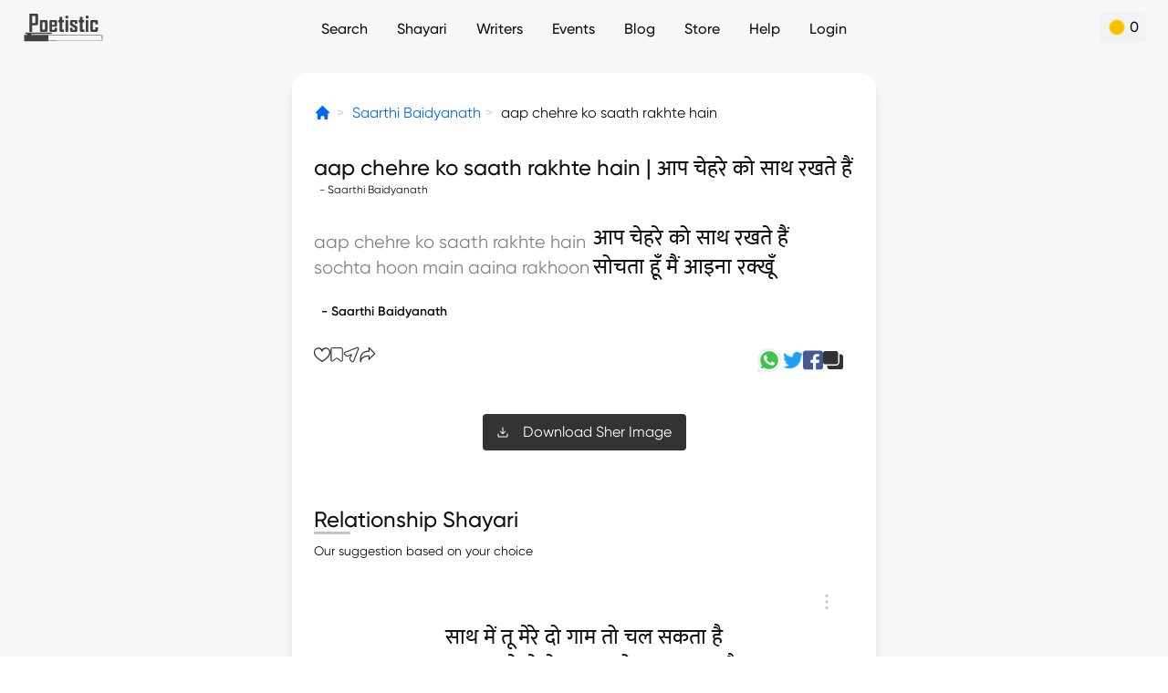

--- FILE ---
content_type: text/html; charset=utf-8
request_url: https://poetistic.com/saarthibaidyanath-sher/aap-chehare-ko-saath-rakhate-hain
body_size: 52131
content:
<!doctype html>
<html data-n-head-ssr lang="hi" data-n-head="%7B%22lang%22:%7B%22ssr%22:%22hi%22%7D%7D">
  <head >
    <meta data-n-head="ssr" charset="utf-8"><meta data-n-head="ssr" name="viewport" content="width=device-width, height=device-height, initial-scale=1.0, minimum-scale=1.0"><meta data-n-head="ssr" name="google" content="notranslate"><meta data-n-head="ssr" data-hid="og:site_name" name="og:site_name" content="Poetistic"><meta data-n-head="ssr" data-hid="theme-color" name="theme-color" content="#ffffff"><meta data-n-head="ssr" data-hid="t-type" name="twitter:card" content="summary_large_image"><meta data-n-head="ssr" name="mobile-web-app-capable" content="yes"><meta data-n-head="ssr" data-hid="charset" charset="utf-8"><meta data-n-head="ssr" data-hid="apple-mobile-web-app-title" name="apple-mobile-web-app-title" content="Poetistic"><meta data-n-head="ssr" data-hid="description" name="description" content="aap chehre ko saath rakhte hain by Saarthi Baidyanath | Read more of Saarthi Baidyanath Shayari on Poetistic"><meta data-n-head="ssr" data-hid="keywords" name="keywords" content="Saarthi Baidyanath shayari, Saarthi Baidyanath ghazals, Saarthi Baidyanath nazm, best urdu shayari, urdu poetry, hindi poetry, urdu poets, hindi poets"><meta data-n-head="ssr" data-hid="author" name="author" content="Saarthi Baidyanath"><meta data-n-head="ssr" data-hid="og:title" name="og:title" content="Aap chehre ko saath rakhte hain - Sher"><meta data-n-head="ssr" data-hid="og:type" name="og:type" content="website"><meta data-n-head="ssr" data-hid="og:description" name="og:description" content="aap chehre ko saath rakhte hain by Saarthi Baidyanath | Read more of Saarthi Baidyanath Shayari on Poetistic"><meta data-n-head="ssr" data-hid="og:image" name="og:image" content="https://poetistic.com/images/cover.jpg"><meta data-n-head="ssr" data-hid="og:url" name="og:url" content="/saarthibaidyanath-sher/aap-chehare-ko-saath-rakhate-hain"><meta data-n-head="ssr" data-hid="canonical" rel="canonical" href="https://poetistic.com/saarthibaidyanath-sher/aap-chehare-ko-saath-rakhate-hain"><meta data-n-head="ssr" data-hid="robots" name="robots" content="noindex, nofollow"><title>Aap chehre ko saath rakhte hain - Sher</title><link data-n-head="ssr" rel="dns-prefetch" href="https://www.googletagmanager.com"><link data-n-head="ssr" rel="dns-prefetch" href="https://www.google-analytics.com"><link data-n-head="ssr" rel="icon" type="image/png" href="/app-icon.png"><link data-n-head="ssr" data-hid="shortcut-icon" rel="shortcut icon" href="/_nuxt/icons/icon_64x64.eb6058.png"><link data-n-head="ssr" data-hid="apple-touch-icon" rel="apple-touch-icon" href="/_nuxt/icons/icon_512x512.eb6058.png" sizes="512x512"><link data-n-head="ssr" rel="manifest" href="/_nuxt/manifest.11301e6c.json" data-hid="manifest"><script data-n-head="ssr" vmid="gtag-init" type="text/javascript" charset="utf-8">
             if ('requestIdleCallback' in window) {
                requestIdleCallback(() => {
                   const gtagScript = document.createElement('script');
                   gtagScript.src = 'https://www.googletagmanager.com/gtag/js?id=UA-77657319-4';
                   gtagScript.async = true;
                   document.head.appendChild(gtagScript);
       
                   window.dataLayer = window.dataLayer || [];
                   function gtag(){dataLayer.push(arguments);}
                   gtag('js', new Date());
                   gtag('config', 'UA-77657319-4');
                });
             } else {
                setTimeout(() => {
                   const gtagScript = document.createElement('script');
                   gtagScript.src = 'https://www.googletagmanager.com/gtag/js?id=UA-77657319-4';
                   gtagScript.async = true;
                   document.head.appendChild(gtagScript);
       
                   window.dataLayer = window.dataLayer || [];
                   function gtag(){dataLayer.push(arguments);}
                   gtag('js', new Date());
                   gtag('config', 'UA-77657319-4');
                }, 3000);
             }
          </script><script data-n-head="ssr" vmid="google-one-tap" src="https://accounts.google.com/gsi/client" async></script><script data-n-head="ssr" type="application/ld+json">[{"@context":"http://schema.org","@type":"BreadcrumbList","itemListElement":[{"position":1,"item":{"@id":"/","name":"Home"},"@type":"ListItem"},{"position":2,"item":{"@id":"/writers/saarthibaidyanath","name":"Saarthi Baidyanath"},"@type":"ListItem"},{"position":3,"item":{"@id":"/saarthibaidyanath-sher/aap-chehare-ko-saath-rakhate-hain","name":"aap chehre ko saath rakhte hain"},"@type":"ListItem"}]}]</script><link rel="modulepreload" href="/_nuxt/fffbcaf.modern.js" as="script"><link rel="modulepreload" href="/_nuxt/e954bf2.modern.js" as="script"><link rel="modulepreload" href="/_nuxt/fae4352.modern.js" as="script"><link rel="modulepreload" href="/_nuxt/a689eac.modern.js" as="script"><link rel="modulepreload" href="/_nuxt/b0916bf.modern.js" as="script"><link rel="modulepreload" href="/_nuxt/c8a14df.modern.js" as="script"><style data-vue-ssr-id="65b97e00:0 21a05c4c:0 3efeabb5:0 25ef399f:0 fd3efc06:0 431ee9ba:0 3c64deb1:0 7b180bc9:0 68973aa4:0 641ed72a:0 a8e2af84:0 5b025bf4:0 1bca19aa:0 a5eafb98:0 3bb9cda6:0 6f75aace:0">/*! tailwindcss v2.2.19 | MIT License | https://tailwindcss.com*//*! modern-normalize v1.1.0 | MIT License | https://github.com/sindresorhus/modern-normalize */html{line-height:1.15;-moz-tab-size:4;-o-tab-size:4;tab-size:4;-webkit-text-size-adjust:100%}body{font-family:system-ui,-apple-system,Segoe UI,Roboto,Ubuntu,Cantarell,Noto Sans,sans-serif,"Segoe UI",Helvetica,Arial,"Apple Color Emoji","Segoe UI Emoji";margin:0}hr{color:inherit;height:0}abbr[title]{text-decoration:underline;-webkit-text-decoration:underline dotted;text-decoration:underline dotted}b,strong{font-weight:bolder}code,kbd,pre,samp{font-family:ui-monospace,SFMono-Regular,Consolas,"Liberation Mono",Menlo,monospace;font-size:1em}small{font-size:80%}sub,sup{font-size:75%;line-height:0;position:relative;vertical-align:baseline}sub{bottom:-.25em}sup{top:-.5em}table{border-color:inherit;text-indent:0}button,input,optgroup,select,textarea{font-family:inherit;font-size:100%;line-height:1.15;margin:0}button,select{text-transform:none}[type=button],[type=reset],[type=submit],button{-webkit-appearance:button}::-moz-focus-inner{border-style:none;padding:0}:-moz-focusring{outline:1px dotted ButtonText}:-moz-ui-invalid{box-shadow:none}legend{padding:0}progress{vertical-align:baseline}::-webkit-inner-spin-button,::-webkit-outer-spin-button{height:auto}[type=search]{-webkit-appearance:textfield;outline-offset:-2px}::-webkit-search-decoration{-webkit-appearance:none}::-webkit-file-upload-button{-webkit-appearance:button;font:inherit}summary{display:list-item}blockquote,dd,dl,figure,h1,h2,h3,h4,h5,h6,hr,p,pre{margin:0}button{background-color:transparent;background-image:none}fieldset,ol,ul{margin:0;padding:0}ol,ul{list-style:none}html{font-family:Gilroy,hindi-mukta,sans-serif;line-height:1.5}body{font-family:inherit;line-height:inherit}*,:after,:before{border:0 solid;box-sizing:border-box}hr{border-top-width:1px}img{border-style:solid}textarea{resize:vertical}input::-moz-placeholder,textarea::-moz-placeholder{color:#a1a1aa;opacity:1}input::-moz-placeholder, textarea::-moz-placeholder{color:#a1a1aa;opacity:1}input::placeholder,textarea::placeholder{color:#a1a1aa;opacity:1}[role=button],button{cursor:pointer}:-moz-focusring{outline:auto}table{border-collapse:collapse}h1,h2,h3,h4,h5,h6{font-size:inherit;font-weight:inherit}a{color:inherit;text-decoration:inherit}button,input,optgroup,select,textarea{color:inherit;line-height:inherit;padding:0}code,kbd,pre,samp{font-family:ui-monospace,SFMono-Regular,Menlo,Monaco,Consolas,"Liberation Mono","Courier New",monospace}audio,canvas,embed,iframe,img,object,svg,video{display:block;vertical-align:middle}img,video{height:auto;max-width:100%}[hidden]{display:none}*,:after,:before{--tw-translate-x:0;--tw-translate-y:0;--tw-rotate:0;--tw-skew-x:0;--tw-skew-y:0;--tw-scale-x:1;--tw-scale-y:1;--tw-transform:translateX(var(--tw-translate-x)) translateY(var(--tw-translate-y)) rotate(var(--tw-rotate)) skewX(var(--tw-skew-x)) skewY(var(--tw-skew-y)) scaleX(var(--tw-scale-x)) scaleY(var(--tw-scale-y));border-color:currentColor;--tw-ring-offset-shadow:0 0 transparent;--tw-ring-shadow:0 0 transparent;--tw-shadow:0 0 transparent;--tw-blur:var(--tw-empty,/*!*/ /*!*/);--tw-brightness:var(--tw-empty,/*!*/ /*!*/);--tw-contrast:var(--tw-empty,/*!*/ /*!*/);--tw-grayscale:var(--tw-empty,/*!*/ /*!*/);--tw-hue-rotate:var(--tw-empty,/*!*/ /*!*/);--tw-invert:var(--tw-empty,/*!*/ /*!*/);--tw-saturate:var(--tw-empty,/*!*/ /*!*/);--tw-sepia:var(--tw-empty,/*!*/ /*!*/);--tw-drop-shadow:var(--tw-empty,/*!*/ /*!*/);--tw-filter:var(--tw-blur) var(--tw-brightness) var(--tw-contrast) var(--tw-grayscale) var(--tw-hue-rotate) var(--tw-invert) var(--tw-saturate) var(--tw-sepia) var(--tw-drop-shadow);--tw-backdrop-blur:var(--tw-empty,/*!*/ /*!*/);--tw-backdrop-brightness:var(--tw-empty,/*!*/ /*!*/);--tw-backdrop-contrast:var(--tw-empty,/*!*/ /*!*/);--tw-backdrop-grayscale:var(--tw-empty,/*!*/ /*!*/);--tw-backdrop-hue-rotate:var(--tw-empty,/*!*/ /*!*/);--tw-backdrop-invert:var(--tw-empty,/*!*/ /*!*/);--tw-backdrop-opacity:var(--tw-empty,/*!*/ /*!*/);--tw-backdrop-saturate:var(--tw-empty,/*!*/ /*!*/);--tw-backdrop-sepia:var(--tw-empty,/*!*/ /*!*/);--tw-backdrop-filter:var(--tw-backdrop-blur) var(--tw-backdrop-brightness) var(--tw-backdrop-contrast) var(--tw-backdrop-grayscale) var(--tw-backdrop-hue-rotate) var(--tw-backdrop-invert) var(--tw-backdrop-opacity) var(--tw-backdrop-saturate) var(--tw-backdrop-sepia)}.container{width:100%}@media (min-width:640px){.container{max-width:640px}}.pointer-events-none{pointer-events:none}.visible{visibility:visible}.invisible{visibility:hidden}.static{position:static}.fixed{position:fixed}.\!fixed{position:fixed!important}.absolute{position:absolute}.relative{position:relative}.inset-0{bottom:0;top:0}.inset-0,.inset-x-0{left:0;right:0}.left-2{left:.5rem}.top-1{top:.25rem}.right-5{right:1.25rem}.bottom-20{bottom:5rem}.top-4{top:1rem}.right-4{right:1rem}.bottom-4{bottom:1rem}.left-4{left:1rem}.top-10{top:2.5rem}.bottom-0{bottom:0}.right-0{right:0}.top-full{top:100%}.-left-2{left:-.5rem}.bottom-10{bottom:2.5rem}.bottom-24{bottom:6rem}.top-0{top:0}.left-0{left:0}.left-3{left:.75rem}.bottom-1{bottom:.25rem}.bottom-3{bottom:.75rem}.right-3{right:.75rem}.left-6{left:1.5rem}.bottom-2{bottom:.5rem}.right-6{right:1.5rem}.-top-9{top:-2.25rem}.-left-4{left:-1rem}.-right-4{right:-1rem}.bottom-16{bottom:4rem}.right-\[-35px\]{right:-35px}.top-\[32px\]{top:32px}.right-full{right:100%}.-top-4{top:-1rem}.top-1\/2{top:50%}.left-1\/2{left:50%}.top-20{top:5rem}.-left-6{left:-1.5rem}.left-1{left:.25rem}.-top-10{top:-2.5rem}.-top-3{top:-.75rem}.bottom-28{bottom:7rem}.-left-1{left:-.25rem}.-bottom-5{bottom:-1.25rem}.-top-12{top:-3rem}.-bottom-4{bottom:-1rem}.left-\[136px\]{left:136px}.top-2{top:.5rem}.right-2{right:.5rem}.-top-7{top:-1.75rem}.top-16{top:4rem}.right-10{right:2.5rem}.right-14{right:3.5rem}.-top-1\/2{top:-50%}.-bottom-1{bottom:-.25rem}.top-3{top:.75rem}.-bottom-6{bottom:-1.5rem}.z-10{z-index:10}.z-40{z-index:40}.z-50{z-index:50}.z-20{z-index:20}.z-30{z-index:30}.z-\[1000\]{z-index:1000}.z-\[-1\]{z-index:-1}.float-right{float:right}.float-left{float:left}.m-3{margin:.75rem}.m-auto{margin:auto}.m-2{margin:.5rem}.m-4{margin:1rem}.my-4{margin-bottom:1rem;margin-top:1rem}.my-2{margin-bottom:.5rem;margin-top:.5rem}.mx-2{margin-left:.5rem;margin-right:.5rem}.mx-4{margin-left:1rem;margin-right:1rem}.mx-3{margin-left:.75rem;margin-right:.75rem}.my-8{margin-bottom:2rem;margin-top:2rem}.my-6{margin-bottom:1.5rem;margin-top:1.5rem}.mx-auto{margin-left:auto;margin-right:auto}.mx-1{margin-left:.25rem;margin-right:.25rem}.my-10{margin-bottom:2.5rem;margin-top:2.5rem}.my-3{margin-bottom:.75rem;margin-top:.75rem}.my-5{margin-bottom:1.25rem;margin-top:1.25rem}.mx-5{margin-left:1.25rem;margin-right:1.25rem}.mx-0\.5{margin-left:.125rem;margin-right:.125rem}.mx-0{margin-left:0;margin-right:0}.my-0{margin-bottom:0;margin-top:0}.mx-6{margin-left:1.5rem;margin-right:1.5rem}.mb-2{margin-bottom:.5rem}.ml-1{margin-left:.25rem}.mt-2{margin-top:.5rem}.ml-2{margin-left:.5rem}.mt-10{margin-top:2.5rem}.mb-4{margin-bottom:1rem}.mb-5{margin-bottom:1.25rem}.mr-1{margin-right:.25rem}.mr-3{margin-right:.75rem}.mb-1{margin-bottom:.25rem}.mr-2{margin-right:.5rem}.ml-0\.5{margin-left:.125rem}.ml-0{margin-left:0}.mr-6{margin-right:1.5rem}.mt-0\.5{margin-top:.125rem}.mt-0{margin-top:0}.mt-1{margin-top:.25rem}.mt-4{margin-top:1rem}.ml-6{margin-left:1.5rem}.mt-3{margin-top:.75rem}.-ml-6{margin-left:-1.5rem}.ml-3{margin-left:.75rem}.mt-6{margin-top:1.5rem}.mr-4{margin-right:1rem}.mt-16{margin-top:4rem}.mr-5{margin-right:1.25rem}.mt-5{margin-top:1.25rem}.mt-\[70vh\]{margin-top:70vh}.ml-4{margin-left:1rem}.mb-3{margin-bottom:.75rem}.mb-12{margin-bottom:3rem}.mb-7{margin-bottom:1.75rem}.mb-6{margin-bottom:1.5rem}.mt-20{margin-top:5rem}.mb-10{margin-bottom:2.5rem}.mb-8{margin-bottom:2rem}.mt-14{margin-top:3.5rem}.mt-\[3px\]{margin-top:3px}.mb-9{margin-bottom:2.25rem}.mb-16{margin-bottom:4rem}.-mt-2{margin-top:-.5rem}.-mb-2{margin-bottom:-.5rem}.-mt-4{margin-top:-1rem}.mt-8{margin-top:2rem}.mt-7{margin-top:1.75rem}.mt-24{margin-top:6rem}.mb-14{margin-bottom:3.5rem}.ml-8{margin-left:2rem}.ml-5{margin-left:1.25rem}.mt-12{margin-top:3rem}.mt-32{margin-top:8rem}.mt-\[-2px\]{margin-top:-2px}.mt-\[2px\]{margin-top:2px}.mt-\[5px\]{margin-top:5px}.-ml-8{margin-left:-2rem}.mt-40{margin-top:10rem}.-mr-1{margin-right:-.25rem}.mt-44{margin-top:11rem}.ml-12{margin-left:3rem}.mb-0\.5{margin-bottom:.125rem}.mb-0{margin-bottom:0}.-mr-8{margin-right:-2rem}.block{display:block}.inline-block{display:inline-block}.inline{display:inline}.flex{display:flex}.inline-flex{display:inline-flex}.grid{display:grid}.contents{display:contents}.hidden{display:none}.h-10{height:2.5rem}.h-full{height:100%}.h-6{height:1.5rem}.h-56{height:14rem}.h-8{height:2rem}.h-12{height:3rem}.h-16{height:4rem}.h-7{height:1.75rem}.h-4{height:1rem}.h-5{height:1.25rem}.h-72{height:18rem}.h-auto{height:auto}.h-3{height:.75rem}.h-0{height:0}.h-24{height:6rem}.h-1{height:.25rem}.h-80{height:20rem}.h-28{height:7rem}.h-20{height:5rem}.h-11{height:2.75rem}.h-0\.5{height:.125rem}.h-screen{height:100vh}.h-\[380px\]{height:380px}.h-36{height:9rem}.h-2{height:.5rem}.h-48{height:12rem}.h-40{height:10rem}.max-h-screen{max-height:100vh}.max-h-72{max-height:18rem}.min-h-screen{min-height:100vh}.w-10{width:2.5rem}.w-full{width:100%}.w-1\/5{width:20%}.w-8{width:2rem}.w-4\/5{width:80%}.w-12{width:3rem}.w-11\/12{width:91.666667%}.w-16{width:4rem}.w-\[170px\]{width:170px}.w-7{width:1.75rem}.w-40{width:10rem}.w-4{width:1rem}.w-5{width:1.25rem}.w-6{width:1.5rem}.w-72{width:18rem}.w-auto{width:auto}.w-3{width:.75rem}.w-0{width:0}.w-24{width:6rem}.w-20{width:5rem}.w-2\/5{width:40%}.w-60{width:15rem}.w-80{width:20rem}.w-3\/5{width:60%}.w-36{width:9rem}.w-11{width:2.75rem}.w-4\/6{width:66.666667%}.w-2\/6{width:33.333333%}.w-48{width:12rem}.w-28{width:7rem}.w-10\/12{width:83.333333%}.w-2{width:.5rem}.w-1\/2{width:50%}.w-1\/3{width:33.333333%}.w-2\/3{width:66.666667%}.w-9\/12{width:75%}.w-4\/12{width:33.333333%}.w-8\/12{width:66.666667%}.w-\[70\%\]{width:70%}.min-w-\[75px\]{min-width:75px}.min-w-\[40px\]{min-width:40px}.min-w-0{min-width:0}.max-w-md{max-width:28rem}.max-w-none{max-width:none}.max-w-full{max-width:100%}.max-w-3xl{max-width:48rem}.max-w-\[360px\]{max-width:360px}.max-w-screen-md{max-width:640px}.flex-auto{flex:1 1 auto}.flex-none{flex:none}.flex-1{flex:1 1 0%}.flex-shrink{flex-shrink:1}.flex-shrink-0{flex-shrink:0}.flex-grow{flex-grow:1}.-translate-x-1\/2{--tw-translate-x:-50%;transform:var(--tw-transform)}.-translate-y-1\/2{--tw-translate-y:-50%;transform:var(--tw-transform)}.-rotate-90{--tw-rotate:-90deg}.-rotate-90,.rotate-90{transform:var(--tw-transform)}.rotate-90{--tw-rotate:90deg}.rotate-45{--tw-rotate:45deg}.rotate-180,.rotate-45{transform:var(--tw-transform)}.rotate-180{--tw-rotate:180deg}.scale-\[-1\]{--tw-scale-x:-1;--tw-scale-y:-1;transform:var(--tw-transform)}.scale-x-\[-1\]{--tw-scale-x:-1}.scale-x-\[-1\],.transform{transform:var(--tw-transform)}@keyframes spin{to{transform:rotate(1turn)}}.animate-spin{animation:spin 1s linear infinite}@keyframes blink{0%,to{opacity:1}50%{opacity:0}}.animate-blink{animation:blink 1s infinite}.cursor-pointer{cursor:pointer}.cursor-not-allowed{cursor:not-allowed}.select-none{-webkit-user-select:none;-moz-user-select:none;user-select:none}.resize{resize:both}.list-none{list-style-type:none}.list-disc{list-style-type:disc}.appearance-none{-webkit-appearance:none;-moz-appearance:none;appearance:none}.grid-cols-2{grid-template-columns:repeat(2,minmax(0,1fr))}.grid-cols-3{grid-template-columns:repeat(3,minmax(0,1fr))}.grid-cols-1{grid-template-columns:repeat(1,minmax(0,1fr))}.flex-row{flex-direction:row}.flex-col{flex-direction:column}.flex-wrap{flex-wrap:wrap}.flex-nowrap{flex-wrap:nowrap}.items-start{align-items:flex-start}.items-end{align-items:flex-end}.items-center{align-items:center}.items-stretch{align-items:stretch}.justify-start{justify-content:flex-start}.justify-end{justify-content:flex-end}.justify-center{justify-content:center}.justify-between{justify-content:space-between}.justify-around{justify-content:space-around}.justify-items-end{justify-items:end}.gap-4{gap:1rem}.gap-3{gap:.75rem}.gap-2{gap:.5rem}.gap-1{gap:.25rem}.gap-x-2{-moz-column-gap:.5rem;column-gap:.5rem}.gap-x-4{-moz-column-gap:1rem;column-gap:1rem}.gap-y-1{row-gap:.25rem}.gap-y-2{row-gap:.5rem}.gap-y-4{row-gap:1rem}.gap-x-1{-moz-column-gap:.25rem;column-gap:.25rem}.gap-x-3{-moz-column-gap:.75rem;column-gap:.75rem}.gap-x-12{-moz-column-gap:3rem;column-gap:3rem}.space-x-2>:not([hidden])~:not([hidden]){--tw-space-x-reverse:0;margin-left:.5rem;margin-left:calc(.5rem*(1 - var(--tw-space-x-reverse)));margin-right:0;margin-right:calc(.5rem*var(--tw-space-x-reverse))}.space-y-2>:not([hidden])~:not([hidden]){--tw-space-y-reverse:0;margin-bottom:0;margin-bottom:calc(.5rem*var(--tw-space-y-reverse));margin-top:.5rem;margin-top:calc(.5rem*(1 - var(--tw-space-y-reverse)))}.space-y-3>:not([hidden])~:not([hidden]){--tw-space-y-reverse:0;margin-bottom:0;margin-bottom:calc(.75rem*var(--tw-space-y-reverse));margin-top:.75rem;margin-top:calc(.75rem*(1 - var(--tw-space-y-reverse)))}.space-x-8>:not([hidden])~:not([hidden]){--tw-space-x-reverse:0;margin-left:2rem;margin-left:calc(2rem*(1 - var(--tw-space-x-reverse)));margin-right:0;margin-right:calc(2rem*var(--tw-space-x-reverse))}.space-y-4>:not([hidden])~:not([hidden]){--tw-space-y-reverse:0;margin-bottom:0;margin-bottom:calc(1rem*var(--tw-space-y-reverse));margin-top:1rem;margin-top:calc(1rem*(1 - var(--tw-space-y-reverse)))}.space-x-1>:not([hidden])~:not([hidden]){--tw-space-x-reverse:0;margin-left:.25rem;margin-left:calc(.25rem*(1 - var(--tw-space-x-reverse)));margin-right:0;margin-right:calc(.25rem*var(--tw-space-x-reverse))}.space-x-6>:not([hidden])~:not([hidden]){--tw-space-x-reverse:0;margin-left:1.5rem;margin-left:calc(1.5rem*(1 - var(--tw-space-x-reverse)));margin-right:0;margin-right:calc(1.5rem*var(--tw-space-x-reverse))}.space-x-4>:not([hidden])~:not([hidden]){--tw-space-x-reverse:0;margin-left:1rem;margin-left:calc(1rem*(1 - var(--tw-space-x-reverse)));margin-right:0;margin-right:calc(1rem*var(--tw-space-x-reverse))}.space-x-3>:not([hidden])~:not([hidden]){--tw-space-x-reverse:0;margin-left:.75rem;margin-left:calc(.75rem*(1 - var(--tw-space-x-reverse)));margin-right:0;margin-right:calc(.75rem*var(--tw-space-x-reverse))}.space-y-6>:not([hidden])~:not([hidden]){--tw-space-y-reverse:0;margin-bottom:0;margin-bottom:calc(1.5rem*var(--tw-space-y-reverse));margin-top:1.5rem;margin-top:calc(1.5rem*(1 - var(--tw-space-y-reverse)))}.space-y-1>:not([hidden])~:not([hidden]){--tw-space-y-reverse:0;margin-bottom:0;margin-bottom:calc(.25rem*var(--tw-space-y-reverse));margin-top:.25rem;margin-top:calc(.25rem*(1 - var(--tw-space-y-reverse)))}.overflow-auto{overflow:auto}.overflow-hidden{overflow:hidden}.overflow-scroll{overflow:scroll}.overflow-x-auto{overflow-x:auto}.overflow-y-auto{overflow-y:auto}.overflow-x-hidden{overflow-x:hidden}.truncate{overflow:hidden;white-space:nowrap}.overflow-ellipsis,.truncate{text-overflow:ellipsis}.whitespace-nowrap{white-space:nowrap}.whitespace-pre-line{white-space:pre-line}.rounded{border-radius:.25rem}.rounded-full{border-radius:9999px}.rounded-2xl{border-radius:1rem}.rounded-lg{border-radius:.5rem}.rounded-xl{border-radius:.75rem}.rounded-md{border-radius:.375rem}.rounded-sm{border-radius:.125rem}.rounded-3xl{border-radius:1.5rem}.rounded-b-xl{border-bottom-left-radius:.75rem;border-bottom-right-radius:.75rem}.rounded-t-lg{border-top-left-radius:.5rem;border-top-right-radius:.5rem}.rounded-r{border-bottom-right-radius:.25rem;border-top-right-radius:.25rem}.rounded-t-2xl{border-top-left-radius:1rem;border-top-right-radius:1rem}.rounded-t-xl{border-top-left-radius:.75rem;border-top-right-radius:.75rem}.rounded-t-3xl{border-top-left-radius:1.5rem;border-top-right-radius:1.5rem}.rounded-b-3xl{border-bottom-left-radius:1.5rem;border-bottom-right-radius:1.5rem}.rounded-b-lg{border-bottom-left-radius:.5rem;border-bottom-right-radius:.5rem}.border{border-width:1px}.border-2{border-width:2px}.border-4{border-width:4px}.border-\[0\.8px\]{border-width:.8px}.border-t{border-top-width:1px}.border-t-2{border-top-width:2px}.border-b-2{border-bottom-width:2px}.border-t-0{border-top-width:0}.border-r{border-right-width:1px}.border-b{border-bottom-width:1px}.border-l{border-left-width:1px}.border-b-4{border-bottom-width:4px}.border-dotted{border-style:dotted}.border-black{--tw-border-opacity:1;border-color:#101010;border-color:rgba(16,16,16,var(--tw-border-opacity))}.border-\[\#BDBDBD\]{--tw-border-opacity:1;border-color:#bdbdbd;border-color:rgba(189,189,189,var(--tw-border-opacity))}.border-\[\#00000020\]{border-color:rgba(0,0,0,.125)}.border-white{--tw-border-opacity:1;border-color:#fff;border-color:rgba(255,255,255,var(--tw-border-opacity))}.border-\[\#E5E5E5\],.border-gray{--tw-border-opacity:1;border-color:#e5e5e5;border-color:rgba(229,229,229,var(--tw-border-opacity))}.border-gray-de{--tw-border-opacity:1;border-color:#dedede;border-color:rgba(222,222,222,var(--tw-border-opacity))}.border-\[\#eeeeee\]{--tw-border-opacity:1;border-color:#eee;border-color:rgba(238,238,238,var(--tw-border-opacity))}.border-black-dark{--tw-border-opacity:1;border-color:#333;border-color:rgba(51,51,51,var(--tw-border-opacity))}.border-\[\#808080\]{--tw-border-opacity:1;border-color:grey;border-color:rgba(128,128,128,var(--tw-border-opacity))}.border-\[\#404040\]{--tw-border-opacity:1;border-color:#404040;border-color:rgba(64,64,64,var(--tw-border-opacity))}.border-\[\#ECECEC\]{--tw-border-opacity:1;border-color:#ececec;border-color:rgba(236,236,236,var(--tw-border-opacity))}.\!border-red-e7{--tw-border-opacity:1!important;border-color:#e74949!important;border-color:rgba(231,73,73,var(--tw-border-opacity))!important}.border-red{--tw-border-opacity:1;border-color:#eb5757;border-color:rgba(235,87,87,var(--tw-border-opacity))}.border-gray-dark{--tw-border-opacity:1;border-color:#c4c4c4;border-color:rgba(196,196,196,var(--tw-border-opacity))}.\!border-green-success{--tw-border-opacity:1!important;border-color:#03952c!important;border-color:rgba(3,149,44,var(--tw-border-opacity))!important}.border-\[\#AAAAAA\]{--tw-border-opacity:1;border-color:#aaa;border-color:rgba(170,170,170,var(--tw-border-opacity))}.border-\[\#cccccc\]{--tw-border-opacity:1;border-color:#ccc;border-color:rgba(204,204,204,var(--tw-border-opacity))}.border-\[\#f0b041\]{--tw-border-opacity:1;border-color:#f0b041;border-color:rgba(240,176,65,var(--tw-border-opacity))}.border-\[\#dfdfdf\]{--tw-border-opacity:1;border-color:#dfdfdf;border-color:rgba(223,223,223,var(--tw-border-opacity))}.border-\[\#E0A700\]{--tw-border-opacity:1;border-color:#e0a700;border-color:rgba(224,167,0,var(--tw-border-opacity))}.border-\[\#F2CFBC\]{--tw-border-opacity:1;border-color:#f2cfbc;border-color:rgba(242,207,188,var(--tw-border-opacity))}.border-\[\#008ce3\]{--tw-border-opacity:1;border-color:#008ce3;border-color:rgba(0,140,227,var(--tw-border-opacity))}.border-\[\#219653\]{--tw-border-opacity:1;border-color:#219653;border-color:rgba(33,150,83,var(--tw-border-opacity))}.border-\[\#F000C0\]{--tw-border-opacity:1;border-color:#f000c0;border-color:rgba(240,0,192,var(--tw-border-opacity))}.border-t-\[\#d0d0d099\]{border-top-color:hsla(0,0%,82%,.6)}.border-b-gray{--tw-border-opacity:1;border-bottom-color:#e5e5e5;border-bottom-color:rgba(229,229,229,var(--tw-border-opacity))}.bg-\[\#EBFFF3\]{--tw-bg-opacity:1;background-color:#ebfff3;background-color:rgba(235,255,243,var(--tw-bg-opacity))}.bg-black-dark{--tw-bg-opacity:1;background-color:#333;background-color:rgba(51,51,51,var(--tw-bg-opacity))}.bg-blue{--tw-bg-opacity:1;background-color:#026aee;background-color:rgba(2,106,238,var(--tw-bg-opacity))}.bg-\[\#F2F2F2\]{--tw-bg-opacity:1;background-color:#f2f2f2;background-color:rgba(242,242,242,var(--tw-bg-opacity))}.bg-white{--tw-bg-opacity:1;background-color:#fff;background-color:rgba(255,255,255,var(--tw-bg-opacity))}.bg-\[\#f4f4f4\]{--tw-bg-opacity:1;background-color:#f4f4f4;background-color:rgba(244,244,244,var(--tw-bg-opacity))}.bg-\[\#e6e4e4\]{--tw-bg-opacity:1;background-color:#e6e4e4;background-color:rgba(230,228,228,var(--tw-bg-opacity))}.bg-\[\#e5f5ff\]{--tw-bg-opacity:1;background-color:#e5f5ff;background-color:rgba(229,245,255,var(--tw-bg-opacity))}.bg-\[\#008CE3\]{--tw-bg-opacity:1;background-color:#008ce3;background-color:rgba(0,140,227,var(--tw-bg-opacity))}.bg-\[\#FFFBEB\]{--tw-bg-opacity:1;background-color:#fffbeb;background-color:rgba(255,251,235,var(--tw-bg-opacity))}.bg-\[\#212121\]{--tw-bg-opacity:1;background-color:#212121;background-color:rgba(33,33,33,var(--tw-bg-opacity))}.bg-\[\#e0e0e0\]{--tw-bg-opacity:1;background-color:#e0e0e0;background-color:rgba(224,224,224,var(--tw-bg-opacity))}.bg-\[\#F2994A\]{--tw-bg-opacity:1;background-color:#f2994a;background-color:rgba(242,153,74,var(--tw-bg-opacity))}.bg-black{--tw-bg-opacity:1;background-color:#101010;background-color:rgba(16,16,16,var(--tw-bg-opacity))}.bg-\[\#333333\]{--tw-bg-opacity:1;background-color:#333;background-color:rgba(51,51,51,var(--tw-bg-opacity))}.bg-\[\#272727\]{--tw-bg-opacity:1;background-color:#272727;background-color:rgba(39,39,39,var(--tw-bg-opacity))}.bg-\[\#404040\]{--tw-bg-opacity:1;background-color:#404040;background-color:rgba(64,64,64,var(--tw-bg-opacity))}.bg-gray-e0{--tw-bg-opacity:1;background-color:#e0e0e0;background-color:rgba(224,224,224,var(--tw-bg-opacity))}.bg-gray-f2{--tw-bg-opacity:1;background-color:#f2f2f2;background-color:rgba(242,242,242,var(--tw-bg-opacity))}.bg-gray{--tw-bg-opacity:1;background-color:#e5e5e5;background-color:rgba(229,229,229,var(--tw-bg-opacity))}.bg-red{--tw-bg-opacity:1;background-color:#eb5757;background-color:rgba(235,87,87,var(--tw-bg-opacity))}.bg-\[\#CC8906\]{--tw-bg-opacity:1;background-color:#cc8906;background-color:rgba(204,137,6,var(--tw-bg-opacity))}.bg-black-26{--tw-bg-opacity:1;background-color:#262626;background-color:rgba(38,38,38,var(--tw-bg-opacity))}.bg-\[\#E1FFEE\]{--tw-bg-opacity:1;background-color:#e1ffee;background-color:rgba(225,255,238,var(--tw-bg-opacity))}.bg-\[\#adffa7\]{--tw-bg-opacity:1;background-color:#adffa7;background-color:rgba(173,255,167,var(--tw-bg-opacity))}.bg-gray-ea{--tw-bg-opacity:1;background-color:#eaeaea;background-color:rgba(234,234,234,var(--tw-bg-opacity))}.bg-\[\#b3b3b3\]{--tw-bg-opacity:1;background-color:#b3b3b3;background-color:rgba(179,179,179,var(--tw-bg-opacity))}.bg-\[\#f8f8f8\]{--tw-bg-opacity:1;background-color:#f8f8f8;background-color:rgba(248,248,248,var(--tw-bg-opacity))}.bg-gray-fa{--tw-bg-opacity:1;background-color:#fafafa;background-color:rgba(250,250,250,var(--tw-bg-opacity))}.bg-\[\#f7f7f7\]{--tw-bg-opacity:1;background-color:#f7f7f7;background-color:rgba(247,247,247,var(--tw-bg-opacity))}.bg-gray-dark{--tw-bg-opacity:1;background-color:#c4c4c4;background-color:rgba(196,196,196,var(--tw-bg-opacity))}.bg-gray-light{--tw-bg-opacity:1;background-color:#f2f2f2;background-color:rgba(242,242,242,var(--tw-bg-opacity))}.bg-\[\#F3F3F3\]{--tw-bg-opacity:1;background-color:#f3f3f3;background-color:rgba(243,243,243,var(--tw-bg-opacity))}.bg-\[\#6e2e7b\]{--tw-bg-opacity:1;background-color:#6e2e7b;background-color:rgba(110,46,123,var(--tw-bg-opacity))}.bg-\[\#D4FAF8\]{--tw-bg-opacity:1;background-color:#d4faf8;background-color:rgba(212,250,248,var(--tw-bg-opacity))}.bg-\[\#FFE5F9\]{--tw-bg-opacity:1;background-color:#ffe5f9;background-color:rgba(255,229,249,var(--tw-bg-opacity))}.bg-\[\#F5F4D7\]{--tw-bg-opacity:1;background-color:#f5f4d7;background-color:rgba(245,244,215,var(--tw-bg-opacity))}.bg-\[\#FFD6A4\]{--tw-bg-opacity:1;background-color:#ffd6a4;background-color:rgba(255,214,164,var(--tw-bg-opacity))}.bg-\[\#03D758\]{--tw-bg-opacity:1;background-color:#03d758;background-color:rgba(3,215,88,var(--tw-bg-opacity))}.bg-\[\#E88143\]{--tw-bg-opacity:1;background-color:#e88143;background-color:rgba(232,129,67,var(--tw-bg-opacity))}.bg-black-dark-mood{--tw-bg-opacity:1;background-color:#303030;background-color:rgba(48,48,48,var(--tw-bg-opacity))}.bg-green{--tw-bg-opacity:1;background-color:#53ca66;background-color:rgba(83,202,102,var(--tw-bg-opacity))}.bg-\[\#e09a00\]{--tw-bg-opacity:1;background-color:#e09a00;background-color:rgba(224,154,0,var(--tw-bg-opacity))}.bg-\[\#737373\]{--tw-bg-opacity:1;background-color:#737373;background-color:rgba(115,115,115,var(--tw-bg-opacity))}.bg-\[\#EDF8FF\]{--tw-bg-opacity:1;background-color:#edf8ff;background-color:rgba(237,248,255,var(--tw-bg-opacity))}.bg-\[\#007e75\]{--tw-bg-opacity:1;background-color:#007e75;background-color:rgba(0,126,117,var(--tw-bg-opacity))}.bg-\[\#1A1A1A\]{--tw-bg-opacity:1;background-color:#1a1a1a;background-color:rgba(26,26,26,var(--tw-bg-opacity))}.bg-\[\#F0B041\]{--tw-bg-opacity:1;background-color:#f0b041;background-color:rgba(240,176,65,var(--tw-bg-opacity))}.bg-\[\#068a00\]{--tw-bg-opacity:1;background-color:#068a00;background-color:rgba(6,138,0,var(--tw-bg-opacity))}.bg-\[\#FFF9E1\]{--tw-bg-opacity:1;background-color:#fff9e1;background-color:rgba(255,249,225,var(--tw-bg-opacity))}.bg-\[\#FAFAFA\]{--tw-bg-opacity:1;background-color:#fafafa;background-color:rgba(250,250,250,var(--tw-bg-opacity))}.bg-\[\#F7F7F7\]{--tw-bg-opacity:1;background-color:#f7f7f7;background-color:rgba(247,247,247,var(--tw-bg-opacity))}.bg-\[\#B5B5B5\]{--tw-bg-opacity:1;background-color:#b5b5b5;background-color:rgba(181,181,181,var(--tw-bg-opacity))}.bg-\[\#ffffff45\]{background-color:hsla(0,0%,100%,.271)}.bg-\[\#ffdc642e\]{background-color:rgba(255,220,100,.18)}.bg-\[\#00ff003b\]{background-color:rgba(0,255,0,.231)}.bg-\[\#FFF5FD\]{--tw-bg-opacity:1;background-color:#fff5fd;background-color:rgba(255,245,253,var(--tw-bg-opacity))}.bg-\[\#ffff003b\]{background-color:rgba(255,255,0,.231)}.bg-\[\#0000003b\]{background-color:rgba(0,0,0,.231)}.bg-\[\#ff00003b\]{background-color:rgba(255,0,0,.231)}.bg-\[\#f6f6f6\]{--tw-bg-opacity:1;background-color:#f6f6f6;background-color:rgba(246,246,246,var(--tw-bg-opacity))}.bg-\[\#a1a1a1\]{--tw-bg-opacity:1;background-color:#a1a1a1;background-color:rgba(161,161,161,var(--tw-bg-opacity))}.bg-opacity-70{--tw-bg-opacity:0.7}.bg-opacity-100{--tw-bg-opacity:1}.bg-opacity-30{--tw-bg-opacity:0.3}.bg-gradient-to-r{background-image:linear-gradient(to right,var(--tw-gradient-stops))}.from-\[\#FF8820\]{--tw-gradient-from:#ff8820;--tw-gradient-stops:var(--tw-gradient-from),var(--tw-gradient-to,rgba(255,136,32,0))}.via-\[\#C0007A\]{--tw-gradient-stops:var(--tw-gradient-from),#c0007a,var(--tw-gradient-to,rgba(192,0,122,0))}.bg-cover{background-size:cover}.bg-center{background-position:50%}.fill-current{fill:currentColor}.stroke-current{stroke:currentColor}.object-cover{-o-object-fit:cover;object-fit:cover}.p-6{padding:1.5rem}.p-4{padding:1rem}.p-3{padding:.75rem}.p-2{padding:.5rem}.p-5{padding:1.25rem}.p-1{padding:.25rem}.px-4{padding-left:1rem;padding-right:1rem}.py-2{padding-bottom:.5rem;padding-top:.5rem}.px-5{padding-left:1.25rem;padding-right:1.25rem}.px-2{padding-left:.5rem;padding-right:.5rem}.py-1{padding-bottom:.25rem;padding-top:.25rem}.py-6{padding-bottom:1.5rem;padding-top:1.5rem}.py-3{padding-bottom:.75rem;padding-top:.75rem}.px-6{padding-left:1.5rem;padding-right:1.5rem}.py-4{padding-bottom:1rem;padding-top:1rem}.py-5{padding-bottom:1.25rem;padding-top:1.25rem}.px-1{padding-left:.25rem;padding-right:.25rem}.py-16{padding-bottom:4rem;padding-top:4rem}.px-8{padding-left:2rem;padding-right:2rem}.py-8{padding-bottom:2rem;padding-top:2rem}.px-3{padding-left:.75rem;padding-right:.75rem}.px-12{padding-left:3rem;padding-right:3rem}.py-9{padding-bottom:2.25rem;padding-top:2.25rem}.px-\[12px\]{padding-left:12px;padding-right:12px}.py-\[10px\]{padding-bottom:10px;padding-top:10px}.px-10{padding-left:2.5rem;padding-right:2.5rem}.py-11{padding-bottom:2.75rem;padding-top:2.75rem}.px-9{padding-left:2.25rem;padding-right:2.25rem}.px-7{padding-left:1.75rem;padding-right:1.75rem}.py-7{padding-bottom:1.75rem;padding-top:1.75rem}.py-10{padding-bottom:2.5rem;padding-top:2.5rem}.pt-2{padding-top:.5rem}.pb-6{padding-bottom:1.5rem}.pb-4{padding-bottom:1rem}.pt-\[15px\]{padding-top:15px}.pb-\[21px\]{padding-bottom:21px}.pb-16{padding-bottom:4rem}.pt-6{padding-top:1.5rem}.pl-4{padding-left:1rem}.pt-3{padding-top:.75rem}.pt-1\.5{padding-top:.375rem}.pt-1{padding-top:.25rem}.pt-12{padding-top:3rem}.pt-7{padding-top:1.75rem}.pt-4{padding-top:1rem}.pr-2{padding-right:.5rem}.pr-4{padding-right:1rem}.pt-16{padding-top:4rem}.pt-\[3px\]{padding-top:3px}.pb-3{padding-bottom:.75rem}.pb-24{padding-bottom:6rem}.pb-20{padding-bottom:5rem}.pl-2{padding-left:.5rem}.pb-1{padding-bottom:.25rem}.pb-14{padding-bottom:3.5rem}.pb-2{padding-bottom:.5rem}.pt-28{padding-top:7rem}.pl-9{padding-left:2.25rem}.pr-12{padding-right:3rem}.pt-5{padding-top:1.25rem}.pb-5{padding-bottom:1.25rem}.pb-28{padding-bottom:7rem}.pr-36{padding-right:9rem}.pl-5{padding-left:1.25rem}.pb-8{padding-bottom:2rem}.pl-10{padding-left:2.5rem}.pr-3{padding-right:.75rem}.pl-6{padding-left:1.5rem}.pl-3{padding-left:.75rem}.pb-9{padding-bottom:2.25rem}.pb-80{padding-bottom:20rem}.pl-1{padding-left:.25rem}.pt-96{padding-top:24rem}.pt-10{padding-top:2.5rem}.text-left{text-align:left}.text-center{text-align:center}.text-right{text-align:right}.align-middle{vertical-align:middle}.font-serif{font-family:Gilroy,serif}.text-lg{font-size:1.125rem;line-height:1.75rem}.text-sm{font-size:.875rem;line-height:1.25rem}.text-xs{font-size:.75rem;line-height:1rem}.text-xl{font-size:1.25rem;line-height:1.75rem}.text-4xl{font-size:2.25rem;line-height:2.5rem}.text-3xl{font-size:1.875rem;line-height:2.25rem}.text-\[18px\]{font-size:18px}.text-\[12px\]{font-size:12px}.text-base{font-size:1rem;line-height:1.5rem}.text-2xl{font-size:1.5rem;line-height:2rem}.text-\[8px\]{font-size:8px}.text-\[0px\]{font-size:0}.text-\[16px\]{font-size:16px}.text-\[14px\]{font-size:14px}.text-\[10px\]{font-size:10px}.text-\[20px\]{font-size:20px}.font-semibold{font-weight:600}.font-bold{font-weight:700}.font-medium{font-weight:500}.font-extrabold{font-weight:800}.font-normal{font-weight:400}.font-thin{font-weight:100}.uppercase{text-transform:uppercase}.lowercase{text-transform:lowercase}.capitalize{text-transform:capitalize}.italic{font-style:italic}.leading-none{line-height:1}.leading-0{line-height:0}.leading-6{line-height:1.5rem}.leading-tight{line-height:1.25}.tracking-wide{letter-spacing:.025em}.tracking-widest{letter-spacing:.1em}.text-\[\#219653\]{--tw-text-opacity:1;color:#219653;color:rgba(33,150,83,var(--tw-text-opacity))}.text-black{--tw-text-opacity:1;color:#101010;color:rgba(16,16,16,var(--tw-text-opacity))}.text-white{--tw-text-opacity:1;color:#fff;color:rgba(255,255,255,var(--tw-text-opacity))}.text-\[\#808080\]{--tw-text-opacity:1;color:grey;color:rgba(128,128,128,var(--tw-text-opacity))}.text-\[\#012B881A\]{color:rgba(1,43,136,.102)}.text-gray-ee{--tw-text-opacity:1;color:#eee;color:rgba(238,238,238,var(--tw-text-opacity))}.text-\[\#A3A3A3\]{--tw-text-opacity:1;color:#a3a3a3;color:rgba(163,163,163,var(--tw-text-opacity))}.text-\[\#E0A700\]{--tw-text-opacity:1;color:#e0a700;color:rgba(224,167,0,var(--tw-text-opacity))}.text-\[\#999999\]{--tw-text-opacity:1;color:#999;color:rgba(153,153,153,var(--tw-text-opacity))}.text-\[\#828282\]{--tw-text-opacity:1;color:#828282;color:rgba(130,130,130,var(--tw-text-opacity))}.text-\[\#464646\]{--tw-text-opacity:1;color:#464646;color:rgba(70,70,70,var(--tw-text-opacity))}.text-\[\#ACACAC\]{--tw-text-opacity:1;color:#acacac;color:rgba(172,172,172,var(--tw-text-opacity))}.text-\[\#FFCE00\]{--tw-text-opacity:1;color:#ffce00;color:rgba(255,206,0,var(--tw-text-opacity))}.text-\[\#b7b7b7\]{--tw-text-opacity:1;color:#b7b7b7;color:rgba(183,183,183,var(--tw-text-opacity))}.text-black-light{--tw-text-opacity:1;color:#4f4f4f;color:rgba(79,79,79,var(--tw-text-opacity))}.text-\[\#009317\]{--tw-text-opacity:1;color:#009317;color:rgba(0,147,23,var(--tw-text-opacity))}.text-red{--tw-text-opacity:1;color:#eb5757;color:rgba(235,87,87,var(--tw-text-opacity))}.text-\[\#939393\]{--tw-text-opacity:1;color:#939393;color:rgba(147,147,147,var(--tw-text-opacity))}.text-\[\#008ce3\]{--tw-text-opacity:1;color:#008ce3;color:rgba(0,140,227,var(--tw-text-opacity))}.text-\[\#00000080\]{color:rgba(0,0,0,.502)}.text-gray-light-700{--tw-text-opacity:1;color:#7e7e7e;color:rgba(126,126,126,var(--tw-text-opacity))}.text-gray-99{--tw-text-opacity:1;color:#999;color:rgba(153,153,153,var(--tw-text-opacity))}.text-\[\#e2a900\]{--tw-text-opacity:1;color:#e2a900;color:rgba(226,169,0,var(--tw-text-opacity))}.text-\[\#F2994A\]{--tw-text-opacity:1;color:#f2994a;color:rgba(242,153,74,var(--tw-text-opacity))}.text-blue{--tw-text-opacity:1;color:#026aee;color:rgba(2,106,238,var(--tw-text-opacity))}.text-\[\#cfcfcf\]{--tw-text-opacity:1;color:#cfcfcf;color:rgba(207,207,207,var(--tw-text-opacity))}.text-green{--tw-text-opacity:1;color:#53ca66;color:rgba(83,202,102,var(--tw-text-opacity))}.text-\[\#2fa000\]{--tw-text-opacity:1;color:#2fa000;color:rgba(47,160,0,var(--tw-text-opacity))}.text-black-dark{--tw-text-opacity:1;color:#333;color:rgba(51,51,51,var(--tw-text-opacity))}.text-\[\#2F80ED\]{--tw-text-opacity:1;color:#2f80ed;color:rgba(47,128,237,var(--tw-text-opacity))}.text-\[\#969696\]{--tw-text-opacity:1;color:#969696;color:rgba(150,150,150,var(--tw-text-opacity))}.text-\[\#E5E5E5\],.text-gray{--tw-text-opacity:1;color:#e5e5e5;color:rgba(229,229,229,var(--tw-text-opacity))}.text-\[\#A9A189\]{--tw-text-opacity:1;color:#a9a189;color:rgba(169,161,137,var(--tw-text-opacity))}.text-\[\#ff6a6a\]{--tw-text-opacity:1;color:#ff6a6a;color:rgba(255,106,106,var(--tw-text-opacity))}.text-\[\#F2F2F2\]{--tw-text-opacity:1;color:#f2f2f2;color:rgba(242,242,242,var(--tw-text-opacity))}.text-\[\#D18E00\]{--tw-text-opacity:1;color:#d18e00;color:rgba(209,142,0,var(--tw-text-opacity))}.text-\[\#b9b9b9\]{--tw-text-opacity:1;color:#b9b9b9;color:rgba(185,185,185,var(--tw-text-opacity))}.text-\[\#b4b4b4\]{--tw-text-opacity:1;color:#b4b4b4;color:rgba(180,180,180,var(--tw-text-opacity))}.text-\[\#fcbc00\]{--tw-text-opacity:1;color:#fcbc00;color:rgba(252,188,0,var(--tw-text-opacity))}.text-red-e7{--tw-text-opacity:1;color:#e74949;color:rgba(231,73,73,var(--tw-text-opacity))}.text-\[\#a0a0a0\]{--tw-text-opacity:1;color:#a0a0a0;color:rgba(160,160,160,var(--tw-text-opacity))}.text-\[\#a3a3a3\]{--tw-text-opacity:1;color:#a3a3a3;color:rgba(163,163,163,var(--tw-text-opacity))}.text-\[\#2D9CDB\]{--tw-text-opacity:1;color:#2d9cdb;color:rgba(45,156,219,var(--tw-text-opacity))}.text-\[\#00000066\]{color:rgba(0,0,0,.4)}.text-\[\#00000012\]{color:rgba(0,0,0,.071)}.text-\[\#909090\]{--tw-text-opacity:1;color:#909090;color:rgba(144,144,144,var(--tw-text-opacity))}.text-\[\#4F4F4F\]{--tw-text-opacity:1;color:#4f4f4f;color:rgba(79,79,79,var(--tw-text-opacity))}.text-gray-82{--tw-text-opacity:1;color:#828282;color:rgba(130,130,130,var(--tw-text-opacity))}.text-green-success{--tw-text-opacity:1;color:#03952c;color:rgba(3,149,44,var(--tw-text-opacity))}.text-\[\#6c6c6c\]{--tw-text-opacity:1;color:#6c6c6c;color:rgba(108,108,108,var(--tw-text-opacity))}.text-\[\#b8b8b8\]{--tw-text-opacity:1;color:#b8b8b8;color:rgba(184,184,184,var(--tw-text-opacity))}.text-\[\#868D95\]{--tw-text-opacity:1;color:#868d95;color:rgba(134,141,149,var(--tw-text-opacity))}.text-\[\#8B64F8\]{--tw-text-opacity:1;color:#8b64f8;color:rgba(139,100,248,var(--tw-text-opacity))}.text-\[\#7BE4DD\]{--tw-text-opacity:1;color:#7be4dd;color:rgba(123,228,221,var(--tw-text-opacity))}.text-\[\#FDAAEB\]{--tw-text-opacity:1;color:#fdaaeb;color:rgba(253,170,235,var(--tw-text-opacity))}.text-\[\#E4E06A\]{--tw-text-opacity:1;color:#e4e06a;color:rgba(228,224,106,var(--tw-text-opacity))}.text-\[\#555c64\]{--tw-text-opacity:1;color:#555c64;color:rgba(85,92,100,var(--tw-text-opacity))}.text-\[\#999da8\]{--tw-text-opacity:1;color:#999da8;color:rgba(153,157,168,var(--tw-text-opacity))}.text-\[\#e0e0e0\]{--tw-text-opacity:1;color:#e0e0e0;color:rgba(224,224,224,var(--tw-text-opacity))}.text-\[\#2CAEFF\]{--tw-text-opacity:1;color:#2caeff;color:rgba(44,174,255,var(--tw-text-opacity))}.text-\[\#7a7a7a\]{--tw-text-opacity:1;color:#7a7a7a;color:rgba(122,122,122,var(--tw-text-opacity))}.text-\[\#ff0000\]{--tw-text-opacity:1;color:red;color:rgba(255,0,0,var(--tw-text-opacity))}.text-\[\#00962c\]{--tw-text-opacity:1;color:#00962c;color:rgba(0,150,44,var(--tw-text-opacity))}.text-\[\#00be48\]{--tw-text-opacity:1;color:#00be48;color:rgba(0,190,72,var(--tw-text-opacity))}.text-\[\#2c5998\]{--tw-text-opacity:1;color:#2c5998;color:rgba(44,89,152,var(--tw-text-opacity))}.text-\[\#6b6b6b45\]{color:hsla(0,0%,42%,.271)}.text-\[\#cccccc\]{--tw-text-opacity:1;color:#ccc;color:rgba(204,204,204,var(--tw-text-opacity))}.text-\[\#FFFFFFB3\]{color:hsla(0,0%,100%,.702)}.text-\[\#2f80ed\]{--tw-text-opacity:1;color:#2f80ed;color:rgba(47,128,237,var(--tw-text-opacity))}.text-\[\#068a00\]{--tw-text-opacity:1;color:#068a00;color:rgba(6,138,0,var(--tw-text-opacity))}.text-\[\#BDBDBD\]{--tw-text-opacity:1;color:#bdbdbd;color:rgba(189,189,189,var(--tw-text-opacity))}.text-\[\#E0E0E0\]{--tw-text-opacity:1;color:#e0e0e0;color:rgba(224,224,224,var(--tw-text-opacity))}.text-\[\#A68A34\]{--tw-text-opacity:1;color:#a68a34;color:rgba(166,138,52,var(--tw-text-opacity))}.text-\[\#926A49\]{--tw-text-opacity:1;color:#926a49;color:rgba(146,106,73,var(--tw-text-opacity))}.text-\[\#0000004D\]{color:rgba(0,0,0,.302)}.text-\[\#8c8c8c\]{--tw-text-opacity:1;color:#8c8c8c;color:rgba(140,140,140,var(--tw-text-opacity))}.text-\[\#8e8e8e\]{--tw-text-opacity:1;color:#8e8e8e;color:rgba(142,142,142,var(--tw-text-opacity))}.text-\[\#555555\]{--tw-text-opacity:1;color:#555;color:rgba(85,85,85,var(--tw-text-opacity))}.text-\[\#CA0A0A\]{--tw-text-opacity:1;color:#ca0a0a;color:rgba(202,10,10,var(--tw-text-opacity))}.text-\[\#a1a1a1\]{--tw-text-opacity:1;color:#a1a1a1;color:rgba(161,161,161,var(--tw-text-opacity))}.underline{-webkit-text-decoration:underline;text-decoration:underline}.line-through{-webkit-text-decoration:line-through;text-decoration:line-through}.opacity-10{opacity:.1}.opacity-70{opacity:.7}.opacity-80{opacity:.8}.opacity-0{opacity:0}.opacity-100{opacity:1}.opacity-40{opacity:.4}.opacity-30{opacity:.3}.opacity-50{opacity:.5}.bg-blend-darken{background-blend-mode:darken}.shadow-lg{--tw-shadow:0 10px 15px -3px rgba(0,0,0,.1),0 4px 6px -2px rgba(0,0,0,.05);box-shadow:0 0 transparent,0 0 transparent,0 10px 15px -3px rgba(0,0,0,.1),0 4px 6px -2px rgba(0,0,0,.05);box-shadow:var(--tw-ring-offset-shadow,0 0 transparent),var(--tw-ring-shadow,0 0 transparent),var(--tw-shadow)}.shadow-sm{--tw-shadow:0 1px 2px 0 rgba(0,0,0,.05);box-shadow:0 0 transparent,0 0 transparent,0 1px 2px 0 rgba(0,0,0,.05);box-shadow:var(--tw-ring-offset-shadow,0 0 transparent),var(--tw-ring-shadow,0 0 transparent),var(--tw-shadow)}.shadow{--tw-shadow:0 1px 3px 0 rgba(0,0,0,.1),0 1px 2px 0 rgba(0,0,0,.06);box-shadow:0 0 transparent,0 0 transparent,0 1px 3px 0 rgba(0,0,0,.1),0 1px 2px 0 rgba(0,0,0,.06);box-shadow:var(--tw-ring-offset-shadow,0 0 transparent),var(--tw-ring-shadow,0 0 transparent),var(--tw-shadow)}.outline-none{outline:2px solid transparent;outline-offset:2px}.blur{--tw-blur:blur(8px)}.blur,.blur-lg{filter:var(--tw-filter)}.blur-lg{--tw-blur:blur(16px)}.grayscale{--tw-grayscale:grayscale(100%);filter:var(--tw-filter)}.hue-rotate-\[135deg\]{--tw-hue-rotate:hue-rotate(135deg);filter:var(--tw-filter)}.filter{filter:var(--tw-filter)}.backdrop-filter{-webkit-backdrop-filter:var(--tw-backdrop-filter);backdrop-filter:var(--tw-backdrop-filter)}.transition{transition-duration:.15s;transition-property:background-color,border-color,color,fill,stroke,opacity,box-shadow,transform,filter,-webkit-backdrop-filter;transition-property:background-color,border-color,color,fill,stroke,opacity,box-shadow,transform,filter,backdrop-filter;transition-property:background-color,border-color,color,fill,stroke,opacity,box-shadow,transform,filter,backdrop-filter,-webkit-backdrop-filter;transition-timing-function:cubic-bezier(.4,0,.2,1)}.transition-all{transition-duration:.15s;transition-property:all;transition-timing-function:cubic-bezier(.4,0,.2,1)}.transition-colors{transition-duration:.15s;transition-property:background-color,border-color,color,fill,stroke;transition-timing-function:cubic-bezier(.4,0,.2,1)}.transition-shadow{transition-duration:.15s;transition-property:box-shadow;transition-timing-function:cubic-bezier(.4,0,.2,1)}.transition-spacing{transition-duration:.15s;transition-property:margin,padding;transition-timing-function:cubic-bezier(.4,0,.2,1)}.transition-transform{transition-duration:.15s;transition-property:transform;transition-timing-function:cubic-bezier(.4,0,.2,1)}.duration-300{transition-duration:.3s}.duration-1000{transition-duration:1s}.duration-500{transition-duration:.5s}.duration-200{transition-duration:.2s}.ease-in-out{transition-timing-function:cubic-bezier(.4,0,.2,1)}.ease-in{transition-timing-function:cubic-bezier(.4,0,1,1)}.hover\:scale-105:hover{--tw-scale-x:1.05;--tw-scale-y:1.05;transform:var(--tw-transform)}.hover\:bg-gray-light:hover{--tw-bg-opacity:1;background-color:#f2f2f2;background-color:rgba(242,242,242,var(--tw-bg-opacity))}.hover\:bg-gray:hover{--tw-bg-opacity:1;background-color:#e5e5e5;background-color:rgba(229,229,229,var(--tw-bg-opacity))}.hover\:bg-gray-f2:hover{--tw-bg-opacity:1;background-color:#f2f2f2;background-color:rgba(242,242,242,var(--tw-bg-opacity))}.hover\:bg-\[\#404040\]:hover{--tw-bg-opacity:1;background-color:#404040;background-color:rgba(64,64,64,var(--tw-bg-opacity))}.hover\:bg-black:hover{--tw-bg-opacity:1;background-color:#101010;background-color:rgba(16,16,16,var(--tw-bg-opacity))}.hover\:text-black:hover{--tw-text-opacity:1;color:#101010;color:rgba(16,16,16,var(--tw-text-opacity))}.hover\:text-white:hover{--tw-text-opacity:1;color:#fff;color:rgba(255,255,255,var(--tw-text-opacity))}.hover\:underline:hover{-webkit-text-decoration:underline;text-decoration:underline}.hover\:shadow-md:hover{--tw-shadow:0 4px 6px -1px rgba(0,0,0,.1),0 2px 4px -1px rgba(0,0,0,.06);box-shadow:0 0 transparent,0 0 transparent,0 4px 6px -1px rgba(0,0,0,.1),0 2px 4px -1px rgba(0,0,0,.06);box-shadow:var(--tw-ring-offset-shadow,0 0 transparent),var(--tw-ring-shadow,0 0 transparent),var(--tw-shadow)}.focus\:bg-gray-cd:focus{--tw-bg-opacity:1;background-color:#cdcdcd;background-color:rgba(205,205,205,var(--tw-bg-opacity))}.focus\:bg-gray-f2:focus{--tw-bg-opacity:1;background-color:#f2f2f2;background-color:rgba(242,242,242,var(--tw-bg-opacity))}.focus\:outline-none:focus{outline:2px solid transparent;outline-offset:2px}.active\:bg-gray-cd:active{--tw-bg-opacity:1;background-color:#cdcdcd;background-color:rgba(205,205,205,var(--tw-bg-opacity))}.active\:bg-gray-f2:active{--tw-bg-opacity:1;background-color:#f2f2f2;background-color:rgba(242,242,242,var(--tw-bg-opacity))}.active\:focus\:outline-none:active:focus,.active\:outline-none:active{outline:2px solid transparent;outline-offset:2px}.disabled\:bg-gray:disabled{--tw-bg-opacity:1;background-color:#e5e5e5;background-color:rgba(229,229,229,var(--tw-bg-opacity))}.disabled\:opacity-50:disabled{opacity:.5}.disabled\:opacity-25:disabled{opacity:.25}.group:hover .group-hover\:top-8{top:2rem}.group:hover .group-hover\:top-4{top:1rem}.group:hover .group-hover\:scale-105{--tw-scale-x:1.05;--tw-scale-y:1.05;transform:var(--tw-transform)}.group:hover .group-hover\:font-semibold{font-weight:600}.group:hover .group-hover\:shadow-none{--tw-shadow:0 0 transparent;box-shadow:0 0 transparent,0 0 transparent,0 0 transparent;box-shadow:var(--tw-ring-offset-shadow,0 0 transparent),var(--tw-ring-shadow,0 0 transparent),var(--tw-shadow)}@media (min-width:640px){.md\:container{width:100%}@media (min-width:640px){.md\:container{max-width:640px}}.md\:static{position:static}.md\:bottom-8{bottom:2rem}.md\:bottom-2{bottom:.5rem}.md\:right-8{right:2rem}.md\:-top-24{top:-6rem}.md\:z-20{z-index:20}.md\:m-6{margin:1.5rem}.md\:m-auto{margin:auto}.md\:mx-5{margin-left:1.25rem;margin-right:1.25rem}.md\:ml-6{margin-left:1.5rem}.md\:mt-20{margin-top:5rem}.md\:ml-10{margin-left:2.5rem}.md\:mt-8{margin-top:2rem}.md\:mr-6{margin-right:1.5rem}.md\:-mt-3\.5{margin-top:-.875rem}.md\:-mt-3{margin-top:-.75rem}.md\:mt-10{margin-top:2.5rem}.md\:mt-5{margin-top:1.25rem}.md\:mb-10{margin-bottom:2.5rem}.md\:mb-6{margin-bottom:1.5rem}.md\:mb-16{margin-bottom:4rem}.md\:mr-8{margin-right:2rem}.md\:mt-44{margin-top:11rem}.md\:mt-4{margin-top:1rem}.md\:mt-12{margin-top:3rem}.md\:mt-60{margin-top:15rem}.md\:mt-3{margin-top:.75rem}.md\:block{display:block}.md\:flex{display:flex}.md\:hidden{display:none}.md\:h-24{height:6rem}.md\:h-20{height:5rem}.md\:h-full{height:100%}.md\:h-auto{height:auto}.md\:min-h-\[auto\]{min-height:auto}.md\:min-h-screen{min-height:100vh}.md\:w-2\/5{width:40%}.md\:w-1\/3{width:33.333333%}.md\:w-1\/2{width:50%}.md\:w-24{width:6rem}.md\:w-48{width:12rem}.md\:w-3\/6{width:50%}.md\:w-auto{width:auto}.md\:w-20{width:5rem}.md\:w-7\/12{width:58.333333%}.md\:w-5\/12{width:41.666667%}.md\:w-3\/5{width:60%}.md\:w-1\/5{width:20%}.md\:grid-cols-3{grid-template-columns:repeat(3,minmax(0,1fr))}.md\:grid-cols-4{grid-template-columns:repeat(4,minmax(0,1fr))}.md\:grid-cols-2{grid-template-columns:repeat(2,minmax(0,1fr))}.md\:items-center{align-items:center}.md\:justify-start{justify-content:flex-start}.md\:justify-center{justify-content:center}.md\:gap-0{gap:0}.md\:gap-4{gap:1rem}.md\:gap-x-3{-moz-column-gap:.75rem;column-gap:.75rem}.md\:space-x-4>:not([hidden])~:not([hidden]){--tw-space-x-reverse:0;margin-left:1rem;margin-left:calc(1rem*(1 - var(--tw-space-x-reverse)));margin-right:0;margin-right:calc(1rem*var(--tw-space-x-reverse))}.md\:rounded-none{border-radius:0}.md\:rounded-lg{border-radius:.5rem}.md\:rounded-xl{border-radius:.75rem}.md\:rounded-t-2xl{border-top-left-radius:1rem;border-top-right-radius:1rem}.md\:rounded-l-3xl{border-bottom-left-radius:1.5rem;border-top-left-radius:1.5rem}.md\:rounded-r-3xl{border-bottom-right-radius:1.5rem;border-top-right-radius:1.5rem}.md\:bg-\[\#f7f7f7\]{--tw-bg-opacity:1;background-color:#f7f7f7;background-color:rgba(247,247,247,var(--tw-bg-opacity))}.md\:p-6{padding:1.5rem}.md\:p-4{padding:1rem}.md\:p-5{padding:1.25rem}.md\:py-6{padding-bottom:1.5rem;padding-top:1.5rem}.md\:px-5{padding-left:1.25rem;padding-right:1.25rem}.md\:px-10{padding-left:2.5rem;padding-right:2.5rem}.md\:px-56{padding-left:14rem;padding-right:14rem}.md\:pb-40{padding-bottom:10rem}.md\:pt-16{padding-top:4rem}.md\:pt-4{padding-top:1rem}.md\:pb-1{padding-bottom:.25rem}.md\:pt-2{padding-top:.5rem}.md\:pb-6{padding-bottom:1.5rem}.md\:pt-6{padding-top:1.5rem}.md\:pb-28{padding-bottom:7rem}.md\:pb-2{padding-bottom:.5rem}.md\:pb-10{padding-bottom:2.5rem}.md\:pb-16{padding-bottom:4rem}.md\:text-xl{font-size:1.25rem;line-height:1.75rem}.md\:text-sm{font-size:.875rem;line-height:1.25rem}.md\:text-base{font-size:1rem;line-height:1.5rem}.md\:text-2xl{font-size:1.5rem;line-height:2rem}.md\:text-lg{font-size:1.125rem;line-height:1.75rem}.md\:text-4xl{font-size:2.25rem;line-height:2.5rem}.md\:text-\[12px\]{font-size:12px}.md\:text-3xl{font-size:1.875rem;line-height:2.25rem}.md\:shadow-lg{--tw-shadow:0 10px 15px -3px rgba(0,0,0,.1),0 4px 6px -2px rgba(0,0,0,.05);box-shadow:0 0 transparent,0 0 transparent,0 10px 15px -3px rgba(0,0,0,.1),0 4px 6px -2px rgba(0,0,0,.05);box-shadow:var(--tw-ring-offset-shadow,0 0 transparent),var(--tw-ring-shadow,0 0 transparent),var(--tw-shadow)}}
.no-scroller::-webkit-scrollbar,body::-webkit-scrollbar{display:none!important}.btn-base{min-width:90%}#nprogress{pointer-events:none}#nprogress .bar{background:#29d;height:2px;left:0;position:fixed;top:0;width:100%;z-index:1031}#nprogress .peg{box-shadow:0 0 10px #29d,0 0 5px #29d;display:block;height:100%;opacity:1;position:absolute;right:0;transform:rotate(3deg) translateY(-4px);width:100px}.sidebar-prevent-overflow{overflow:hidden}.close{cursor:pointer;height:16px;opacity:.3;position:absolute;right:16px;top:16px;width:16px}.close:focus,.close:hover{opacity:1}.close:after,.close:before{background-color:#fff;content:" ";height:16px;left:8px;position:absolute;width:2px}.close:before{transform:rotate(45deg)}.close:after{transform:rotate(-45deg)}*{-webkit-tap-highlight-color:rgba(0,0,0,0)}
@font-face{font-display:swap;font-family:hindi-mukta;font-style:normal;font-weight:400;src:url(https://d1a1sxzos5rrmb.cloudfront.net/fonts/hindi-mukta.woff)}@font-face{font-display:swap;font-family:Gilroy;font-style:700;font-weight:700;src:url(https://d1a1sxzos5rrmb.cloudfront.net/fonts/Gilroy-Bold.otf)}@font-face{font-display:swap;font-family:Gilroy;font-style:600;font-weight:600;src:url(https://d1a1sxzos5rrmb.cloudfront.net/fonts/Gilroy-SemiBold.otf)}@font-face{font-display:swap;font-family:Gilroy;font-style:500;font-weight:500;src:url(https://d1a1sxzos5rrmb.cloudfront.net/fonts/Gilroy-Medium.otf)}@font-face{font-display:swap;font-family:Gilroy;font-style:400;font-weight:400;src:url(https://d1a1sxzos5rrmb.cloudfront.net/fonts/Gilroy-Regular.otf)}@font-face{font-display:swap;font-family:Gilroy;font-style:300;font-weight:300;src:url(https://d1a1sxzos5rrmb.cloudfront.net/fonts/Gilroy-Light.otf)}@font-face{font-display:swap;font-family:KaushanScript;font-style:normal;font-weight:400;src:url(https://d1a1sxzos5rrmb.cloudfront.net/fonts/KaushanScript.otf)}body{color:#101010;font-family:"Gilroy","hindi-mukta","sans-serif"}
.custom-shadow{box-shadow:none}@media (min-width:600px){.custom-shadow{box-shadow:0 15px 55px 0 rgba(0,0,0,.149)}}
.slide-enter-active{transition:all .5s ease-in-out}.slide-leave-active{transition:all .5s cubic-bezier(1,.5,.8,1)}.slide-enter,.slide-leave-to{transform:translateX(100%)}.header{height:60px}.menu-boxes{line-height:0}.menu-boxes-wrapper{line-height:0;z-index:1}.header-logo{line-height:0}.bottom-menu{box-shadow:0 4px 4px rgba(0,0,0,.13),0 -3px 4px rgba(0,0,0,.07)}.bottom-menu li{transition:border 1s ease-in-out}.bottom-menu li.active{position:relative}.bottom-menu li.active:after{background-color:#000;border-radius:50%;bottom:-5px;content:"";height:8px;left:50%;position:absolute;transform:translateX(-50%);width:8px}.main-menu>li>a{position:relative}.main-menu>li>a:before{background-color:#000;bottom:-2px;content:"";display:block;height:1px;left:0;position:absolute;transform:scaleX(0);transition:all .3s ease;width:100%}.main-menu>li:hover>a:before{transform:scaleX(1)}.user-expandable .expandable{border-bottom:4px solid #000;box-shadow:0 0 3px 0 rgba(6,6,6,.14);min-width:150px;opacity:0;transition:all .3s ease;visibility:hidden}.user-expandable .expandable-links{border-bottom:1px solid #f1f2f3;transition:all .3s ease}.user-expandable .expandable li:hover .expandable-links{opacity:.7;text-indent:5px}.user-expandable:hover .expandable{opacity:1;visibility:visible}.user-image-thumb{filter:grayscale(1)}.write{line-height:0}.feather-container{position:relative}.feather-container:before{animation:pulse-slow 3s infinite;border:8px solid #d8d8d8;border-radius:50%;content:"";height:calc(100% + 16px);left:-8px;position:absolute;top:-8px;width:calc(100% + 16px)}@keyframes pulse-slow{0%{opacity:1}50%{opacity:.5}to{opacity:1}}@keyframes pulse{0%{opacity:1;transform:scale(1)}50%{opacity:.8;transform:scale(1.1)}to{opacity:1;transform:scale(1)}}.active.pulse{animation:pulse 1s ease-in-out}li a:active,li a:focus{outline:none!important;-webkit-tap-highlight-color:rgba(0,0,0,0)!important}
.svg-container{display:inline-block}.svg-container>svg{height:100%;width:100%}
.bottom-slide-enter-active[data-v-10063ea3]{transition:transform .5s ease-in-out,background .2s ease-in .5s}.bottom-slide-leave-active[data-v-10063ea3]{transition:transform .5s cubic-bezier(1,.5,.8,1)}.bottom-slide-enter[data-v-10063ea3],.bottom-slide-leave-to[data-v-10063ea3]{background:hsla(0,0%,90%,0);transform:translateY(100%)}
.close-mini-audio[data-v-d540ea8e]{box-shadow:0 4px 10px 4px rgba(0,0,0,.2);left:-5px;line-height:0px;top:-5px}.range_slider[data-v-d540ea8e]{background:#fff}.range_slider[data-v-d540ea8e]::-webkit-slider-thumb{opacity:0}
.content-bottom[data-v-3132a2b4]:not(:last-child){border-bottom:1px solid hsla(0,0%,68%,.231)}
.breadcrumb>li+li[data-v-46832d77]:before{color:#ccc;content:">";padding:0 5px}
.social-border[data-v-18068e56]{border-bottom:1px solid #000}
.title-underline{position:relative}.title-underline:before{background:#c4c4c4;border-radius:2px;bottom:0;content:"";height:3px;max-width:40px;position:absolute;width:40%}
.content-bg:hover{background-color:#f9f9f9}.dot{background-color:red;border-radius:50%;bottom:0;display:inline-block;height:5px;position:absolute;right:13px;width:5px}.download-image{background-color:#fff;bottom:10px;box-shadow:0 4px 24px rgba(0,0,0,.09);position:absolute;right:1px;z-index:9}.transition-content{overflow:hidden}.expand-enter-active,.expand-leave-active{transition:all .3s ease}.expand-enter,.expand-leave-to{max-height:0;opacity:0}.expand-enter-to,.expand-leave{max-height:1000px;opacity:1}.content-second{overflow:hidden;transition:height .3s linear}
.action-shadow[data-v-7be3d9be]{box-shadow:0 2px 10px 0 rgba(0,0,0,.102)}
.writer-image[data-v-7c05d889]{filter:grayscale(1)}.img-gradient[data-v-7c05d889]:before{background:linear-gradient(1turn,#1c1b1b 4.02%,hsla(0,0%,77%,0));border-radius:5px;content:"";height:100%;left:0;position:absolute;top:0;width:100%;z-index:1}@media(min-width:768px){.writer-image[data-v-7c05d889]{height:200px;width:200px}}
.whatsapp-btn{box-shadow:0 4px 29px rgba(0,0,0,.12)}</style>
  </head>
  <body >
    <div data-server-rendered="true" id="__nuxt"><!----><div id="__layout"><div><header class="header flex py-3 px-6 md:px-10 md:bg-[#f7f7f7]"><div class="flex items-center justify-between md:justify-start"><div class="menu-boxes-wrapper md:hidden block"><div exact class="inline-block menu-boxes"><span class="svg-container" style="width:22px;height:22px;"><svg width="26" height="26" viewBox="0 0 26 26" fill="none" xmlns="http://www.w3.org/2000/svg">
<path d="M23.5 9.5V3.375C23.5 2.89375 23.1062 2.5 22.625 2.5H16.5C16.0187 2.5 15.625 2.89375 15.625 3.375V9.5C15.625 9.98125 16.0187 10.375 16.5 10.375H22.625C23.1062 10.375 23.5 9.98125 23.5 9.5ZM22.625 0.75C24.0775 0.75 25.25 1.9225 25.25 3.375V9.5C25.25 10.9525 24.0775 12.125 22.625 12.125H16.5C15.0475 12.125 13.875 10.9525 13.875 9.5V3.375C13.875 1.9225 15.0475 0.75 16.5 0.75H22.625Z" fill="black"/>
<path d="M23.5 22.625V16.5C23.5 16.0187 23.1062 15.625 22.625 15.625H16.5C16.0187 15.625 15.625 16.0187 15.625 16.5V22.625C15.625 23.1062 16.0187 23.5 16.5 23.5H22.625C23.1062 23.5 23.5 23.1062 23.5 22.625ZM22.625 13.875C24.0775 13.875 25.25 15.0475 25.25 16.5V22.625C25.25 24.0775 24.0775 25.25 22.625 25.25H16.5C15.0475 25.25 13.875 24.0775 13.875 22.625V16.5C13.875 15.0475 15.0475 13.875 16.5 13.875H22.625Z" fill="black"/>
<path d="M9.5 10.375C9.98125 10.375 10.375 9.98125 10.375 9.5V3.375C10.375 2.89375 9.98125 2.5 9.5 2.5H3.375C2.89375 2.5 2.5 2.89375 2.5 3.375V9.5C2.5 9.98125 2.89375 10.375 3.375 10.375H9.5ZM9.5 0.75C10.9525 0.75 12.125 1.9225 12.125 3.375V9.5C12.125 10.9525 10.9525 12.125 9.5 12.125H3.375C1.9225 12.125 0.75 10.9525 0.75 9.5V3.375C0.75 1.9225 1.9225 0.75 3.375 0.75H9.5Z" fill="black"/>
<path d="M9.5 23.5C9.98125 23.5 10.375 23.1062 10.375 22.625V16.5C10.375 16.0187 9.98125 15.625 9.5 15.625H3.375C2.89375 15.625 2.5 16.0187 2.5 16.5V22.625C2.5 23.1062 2.89375 23.5 3.375 23.5H9.5ZM9.5 13.875C10.9525 13.875 12.125 15.0475 12.125 16.5V22.625C12.125 24.0775 10.9525 25.25 9.5 25.25H3.375C1.9225 25.25 0.75 24.0775 0.75 22.625V16.5C0.75 15.0475 1.9225 13.875 3.375 13.875H9.5Z" fill="black"/>
</svg>
</span></div></div> <div class="flex items-center justify-center absolute inset-x-0 md:justify-start md:ml-6"><a href="/" class="inline-block header-logo"><span class="svg-container" style="width:91px;height:32px;"><svg width="92" height="34" viewBox="0 0 92 34" fill="none" xmlns="http://www.w3.org/2000/svg">
<path fill-rule="evenodd" clip-rule="evenodd" d="M6.38263 11.6313V22.3154H7.95249H9.52229V18.4573V14.5992H12.3676C14.1991 14.5992 15.2129 14.5639 15.2129 14.5002C15.2129 14.4458 15.3012 14.4013 15.4091 14.4013C15.5171 14.4013 15.6053 14.3568 15.6053 14.3024C15.6053 14.2479 15.6747 14.2035 15.7594 14.2035C15.9578 14.2035 16.194 13.9653 16.194 13.7653C16.194 13.6798 16.2381 13.6099 16.2921 13.6099C16.3461 13.6099 16.3902 13.4763 16.3902 13.3131C16.3902 13.1499 16.4344 13.0164 16.4884 13.0164C16.5525 13.0164 16.5865 11.1697 16.5865 7.67432C16.5865 4.17896 16.5525 2.3323 16.4884 2.3323C16.4344 2.3323 16.3902 2.21952 16.3902 2.08172C16.3902 1.80304 15.8068 1.14518 15.5595 1.14518C15.4768 1.14518 15.4091 1.10066 15.4091 1.04625C15.4091 0.981753 13.8393 0.947327 10.8959 0.947327H6.38263V11.6313ZM48.3754 5.00331V6.68506H49.805C50.9133 6.68506 51.2662 6.6533 51.3748 6.54369C51.4843 6.43339 51.515 6.06509 51.515 4.86194V3.32156H49.9452H48.3754V5.00331ZM71.9227 4.86194C71.9227 6.06509 71.9534 6.43339 72.0629 6.54369C72.2657 6.74827 74.9156 6.74827 75.1184 6.54369C75.3213 6.33921 75.3213 3.66741 75.1184 3.46292C75.0089 3.35252 74.6437 3.32156 73.4505 3.32156H71.9227V4.86194ZM13.2506 7.77325V11.8292H11.3864H9.52229V7.77325V3.71726H11.3864H13.2506V7.77325ZM41.5074 6.58613V8.46574H40.7225H39.9376V9.85069V11.2356H40.7225H41.5074V16.2809C41.5074 19.5784 41.5414 21.3261 41.6055 21.3261C41.6595 21.3261 41.7037 21.3949 41.7037 21.479C41.7037 21.7194 42.1597 22.1175 42.4351 22.1175C42.5725 22.1175 42.6847 22.1621 42.6847 22.2165C42.6847 22.2791 43.4042 22.3154 44.6471 22.3154H46.6093V20.9304V19.5455H45.6282H44.6471V15.3906V11.2356H45.6282H46.6093V9.85069V8.46574H45.6282H44.6471V6.58613V4.70653H43.0773H41.5074V6.58613ZM65.1774 4.85453C65.0892 4.95543 65.0547 5.4829 65.0547 6.73036V8.46574H64.3679H63.6811V9.85069V11.2356H64.3679H65.0547V16.182C65.0547 19.4136 65.0888 21.1283 65.1528 21.1283C65.2068 21.1283 65.251 21.1965 65.251 21.2799C65.251 21.4769 65.8863 22.1175 66.0817 22.1175C66.1644 22.1175 66.2321 22.1621 66.2321 22.2165C66.2321 22.2793 66.9844 22.3154 68.2925 22.3154H70.3528V20.9304V19.5455H69.4138C68.7308 19.5455 68.4365 19.507 68.3346 19.4041C68.2176 19.2863 68.1944 18.5958 68.1944 15.2492V11.2356H69.1755H70.1566V9.85069V8.46574H69.1755H68.1944V6.58613V4.70653L66.7472 4.71029C65.6238 4.71326 65.2726 4.74551 65.1774 4.85453ZM19.5299 8.56467C19.5299 8.61905 19.4617 8.6636 19.3783 8.6636C19.2949 8.6636 19.1183 8.77287 18.9858 8.90645C18.8534 9.04002 18.745 9.21807 18.745 9.30215C18.745 9.38622 18.7008 9.45499 18.6469 9.45499C18.5825 9.45499 18.5488 11.4995 18.5488 15.3906C18.5488 19.2816 18.5825 21.3261 18.6469 21.3261C18.7008 21.3261 18.745 21.3961 18.745 21.4815C18.745 21.6815 18.9812 21.9197 19.1795 21.9197C19.2643 21.9197 19.3336 21.9642 19.3336 22.0186C19.3336 22.0731 19.4219 22.1175 19.5299 22.1175C19.6378 22.1175 19.7261 22.1621 19.7261 22.2165C19.7261 22.2805 20.9035 22.3154 23.062 22.3154C25.2205 22.3154 26.3979 22.2805 26.3979 22.2165C26.3979 22.1621 26.4862 22.1175 26.5941 22.1175C26.702 22.1175 26.7903 22.0731 26.7903 22.0186C26.7903 21.9642 26.8597 21.9197 26.9445 21.9197C27.1761 21.9197 27.379 21.669 27.379 21.3826C27.379 21.2427 27.4232 21.1283 27.4771 21.1283C27.5414 21.1283 27.5753 19.1498 27.5753 15.3906C27.5753 11.6313 27.5414 9.65285 27.4771 9.65285C27.4232 9.65285 27.379 9.53959 27.379 9.40107C27.379 9.12342 26.9841 8.6636 26.7457 8.6636C26.6623 8.6636 26.5941 8.61905 26.5941 8.56467C26.5941 8.50055 25.3513 8.46574 23.062 8.46574C20.7727 8.46574 19.5299 8.50055 19.5299 8.56467ZM30.7149 8.56467C30.7149 8.61905 30.6467 8.6636 30.5633 8.6636C30.3669 8.6636 29.9299 9.10422 29.9299 9.30215C29.9299 9.38622 29.8858 9.45499 29.8318 9.45499C29.7675 9.45499 29.7337 11.4995 29.7337 15.3906C29.7337 19.2816 29.7675 21.3261 29.8318 21.3261C29.8858 21.3261 29.9299 21.3949 29.9299 21.479C29.9299 21.7194 30.386 22.1175 30.6614 22.1175C30.7987 22.1175 30.9111 22.1621 30.9111 22.2165C30.9111 22.2804 32.0558 22.3154 34.1489 22.3154C36.242 22.3154 37.3866 22.2804 37.3866 22.2165C37.3866 22.1621 37.4749 22.1175 37.5828 22.1175C37.6908 22.1175 37.779 22.0731 37.779 22.0186C37.779 21.9642 37.8484 21.9197 37.9333 21.9197C38.1315 21.9197 38.3678 21.6815 38.3678 21.4815C38.3678 21.3961 38.4119 21.3261 38.4659 21.3261C38.5279 21.3261 38.564 20.6337 38.564 19.4466V17.567H37.0923H35.6206V18.6127C35.6206 19.3872 35.5842 19.6953 35.4804 19.7998C35.3727 19.9084 35.0319 19.9412 34.0086 19.9412H32.6772V18.0616V16.182H35.1816H37.6861L38.125 15.7394L38.564 15.2969V12.3759C38.564 10.4946 38.5291 9.45499 38.4659 9.45499C38.4119 9.45499 38.3678 9.38622 38.3678 9.30215C38.3678 9.06177 37.9118 8.6636 37.6363 8.6636C37.499 8.6636 37.3866 8.61905 37.3866 8.56467C37.3866 8.50062 36.2092 8.46574 34.0508 8.46574C31.8922 8.46574 30.7149 8.50062 30.7149 8.56467ZM48.3754 15.3906V22.3154H49.805C50.9133 22.3154 51.2662 22.2837 51.3748 22.1741C51.4936 22.0544 51.515 20.9964 51.515 15.2492V8.46574H49.9452H48.3754V15.3906ZM54.6546 8.56467C54.6546 8.61905 54.587 8.6636 54.5043 8.6636C54.4215 8.6636 54.2007 8.81795 54.0136 9.00657L53.6735 9.34947V11.6775C53.6735 13.1637 53.7091 14.0056 53.7717 14.0056C53.8256 14.0056 53.8698 14.0739 53.8698 14.1573C53.8698 14.3542 54.5052 14.9949 54.7005 14.9949C54.7832 14.9949 54.8509 15.0394 54.8509 15.0938C54.8509 15.1482 54.9295 15.1927 55.0254 15.1927C55.1215 15.1927 55.2636 15.2817 55.3415 15.3906C55.4193 15.4994 55.5614 15.5884 55.6575 15.5884C55.7534 15.5884 55.832 15.633 55.832 15.6873C55.832 15.7418 55.9106 15.7863 56.0066 15.7863C56.1026 15.7863 56.2448 15.8753 56.3226 15.9841C56.4004 16.0929 56.5426 16.182 56.6386 16.182C56.7346 16.182 56.8132 16.2265 56.8132 16.2809C56.8132 16.3353 56.8917 16.3798 56.9877 16.3798C57.0837 16.3798 57.2259 16.4688 57.3037 16.5777C57.3815 16.6865 57.5237 16.7755 57.6197 16.7755C57.7157 16.7755 57.7943 16.8201 57.7943 16.8744C57.7943 16.9289 57.8729 16.9734 57.9688 16.9734C58.0649 16.9734 58.207 17.0625 58.2849 17.1712C58.3627 17.28 58.5048 17.3691 58.6009 17.3691C58.6968 17.3691 58.7755 17.4136 58.7755 17.4681C58.7755 17.5224 58.8638 17.567 58.9717 17.567C59.157 17.567 59.1679 17.6329 59.1679 18.7541V19.9412H58.0326C57.1794 19.9412 56.8624 19.9061 56.7571 19.7998C56.6534 19.6953 56.6169 19.3872 56.6169 18.6127V17.567H55.1452H53.6735V19.4466C53.6735 20.6337 53.7096 21.3261 53.7717 21.3261C53.8256 21.3261 53.8698 21.3949 53.8698 21.479C53.8698 21.7194 54.3258 22.1175 54.6012 22.1175C54.7386 22.1175 54.8509 22.1621 54.8509 22.2165C54.8509 22.2804 55.9628 22.3154 57.9905 22.3154C60.0182 22.3154 61.1301 22.2804 61.1301 22.2165C61.1301 22.1621 61.2184 22.1175 61.3264 22.1175C61.4343 22.1175 61.5227 22.0731 61.5227 22.0186C61.5227 21.9642 61.611 21.9197 61.7189 21.9197C61.8496 21.9197 61.9151 21.8538 61.9151 21.7218C61.9151 21.613 61.9592 21.524 62.0132 21.524C62.0672 21.524 62.1113 21.435 62.1113 21.3261C62.1113 21.2173 62.1555 21.1283 62.2094 21.1283C62.272 21.1283 62.3075 20.304 62.3075 18.853C62.3075 17.4021 62.272 16.5777 62.2094 16.5777C62.1555 16.5777 62.1113 16.5094 62.1113 16.426C62.1113 16.2408 61.4811 15.5884 61.3023 15.5884C61.2314 15.5884 61.1099 15.4994 61.032 15.3906C60.9543 15.2817 60.8121 15.1927 60.7161 15.1927C60.6201 15.1927 60.5415 15.1482 60.5415 15.0938C60.5415 15.0394 60.4629 14.9949 60.3669 14.9949C60.2709 14.9949 60.1287 14.9058 60.051 14.797C59.9731 14.6882 59.831 14.5992 59.7349 14.5992C59.6389 14.5992 59.5603 14.5546 59.5603 14.5002C59.5603 14.4458 59.4818 14.4013 59.3858 14.4013C59.2898 14.4013 59.1476 14.3123 59.0698 14.2035C58.992 14.0946 58.8498 14.0056 58.7537 14.0056C58.6578 14.0056 58.5792 13.9611 58.5792 13.9067C58.5792 13.8522 58.4909 13.8078 58.383 13.8078C58.2751 13.8078 58.1867 13.7632 58.1867 13.7088C58.1867 13.6544 58.1082 13.6099 58.0122 13.6099C57.9162 13.6099 57.774 13.5209 57.6962 13.4121C57.6184 13.3032 57.4762 13.2142 57.3802 13.2142C57.2842 13.2142 57.2056 13.1697 57.2056 13.1153C57.2056 13.0608 57.1363 13.0164 57.0515 13.0164C56.7206 13.0164 56.6169 12.7568 56.6169 11.9281C56.6169 11.3619 56.6586 11.0806 56.7571 10.9813C56.8624 10.8751 57.1794 10.8399 58.0326 10.8399H59.1679V11.7868C59.1679 12.4755 59.2061 12.7722 59.3081 12.875C59.4167 12.9846 59.7696 13.0164 60.8779 13.0164H62.3075V11.3346C62.3075 10.2793 62.2709 9.65285 62.2094 9.65285C62.1555 9.65285 62.1113 9.53959 62.1113 9.40107C62.1113 9.07692 61.7014 8.6636 61.3799 8.6636C61.2425 8.6636 61.1301 8.61905 61.1301 8.56467C61.1301 8.50077 59.9855 8.46574 57.8924 8.46574C55.7993 8.46574 54.6546 8.50077 54.6546 8.56467ZM72.1189 15.3906V22.3154H73.5906H75.0623V15.3906V8.46574H73.5906H72.1189V15.3906ZM78.3982 8.56467C78.3982 8.61905 78.3303 8.6636 78.2481 8.6636C78.1652 8.6636 77.9442 8.81795 77.7572 9.00657L77.4171 9.34947V15.3906V21.4317L77.7572 21.7746C77.9661 21.9854 78.193 22.1175 78.3461 22.1175C78.4826 22.1175 78.5942 22.1621 78.5942 22.2165C78.5942 22.2804 79.7065 22.3154 81.7343 22.3154C83.7621 22.3154 84.8736 22.2804 84.8736 22.2165C84.8736 22.1621 84.9852 22.1175 85.1225 22.1175C85.4535 22.1175 86.0508 21.5152 86.0508 21.181C86.0508 21.0432 86.0952 20.9304 86.1495 20.9304C86.2114 20.9304 86.2476 20.205 86.2476 18.9519V16.9734H84.6775H83.1075V18.2595V19.5455H81.7343H80.3603V15.3906V11.2356H81.7343H83.1075V12.4228V13.6099H84.5373C85.6458 13.6099 85.9987 13.5781 86.1073 13.4685C86.2182 13.3569 86.2476 12.9636 86.2476 11.589C86.2476 10.4961 86.2106 9.85069 86.1495 9.85069C86.0952 9.85069 86.0508 9.69289 86.0508 9.5C86.0508 9.07617 85.6903 8.6636 85.3193 8.6636C85.182 8.6636 85.0697 8.61905 85.0697 8.56467C85.0697 8.50062 83.8925 8.46574 81.7343 8.46574C79.5753 8.46574 78.3982 8.50062 78.3982 8.56467ZM35.6206 12.4228V14.0056H34.1489H32.6772V12.4228V10.8399H34.1489H35.6206V12.4228ZM24.4356 15.3906V19.5455H23.062H21.6884V15.3906V11.2356H23.062H24.4356V15.3906ZM1.67317 23.8983V24.6897H2.75242H3.83168V25.1843V25.6789H2.06562H0.299576V29.4381V33.1973H14.3299C28.2947 33.1973 28.3601 33.1965 28.3601 32.9994C28.3601 32.802 28.4256 32.8016 59.7119 32.8016H91.064L91.3046 32.5587L91.5451 32.316V29.4921C91.5451 27.6754 91.5104 26.6682 91.4471 26.6682C91.3935 26.6682 91.3491 26.5983 91.3491 26.5128C91.3491 26.0495 93.1634 26.0746 59.7362 26.0746C28.5161 26.0746 28.403 26.0739 28.262 25.8768C28.1222 25.6812 28.008 25.6789 18.4289 25.6789H8.73735V25.1843V24.6897H20.6091H32.4809V23.8983V23.1069H17.0771H1.67317V23.8983ZM90.6206 26.6117C90.7352 26.7276 90.7609 27.2617 90.7609 29.5795V32.4059H59.6584H28.5563V29.4381V26.4703H59.5183C86.2212 26.4703 90.4992 26.4898 90.6206 26.6117Z" fill="#404040"/>
</svg>
</span></a></div> <div class="flex items-center justify-end absolute right-0"><a href="/premium" class="inline-block"><div class="bg-[#F2F2F2] px-2 py-1 mr-6 rounded font-medium flex"><span class="svg-container mt-0.5 mr-1" style="width:20px;height:20px;"><svg width="24" height="24" viewBox="0 0 24 24" fill="none" xmlns="http://www.w3.org/2000/svg">
<path d="M18 18C21.3137 14.6863 21.3137 9.31371 18 6C14.6863 2.68629 9.31371 2.68629 6 6C2.68629 9.31371 2.68629 14.6863 6 18C9.31371 21.3137 14.6863 21.3137 18 18Z" fill="#FCBC00"/>
<path opacity="0.1" d="M11.9435 2.75085C6.83525 2.78189 2.71913 6.94802 2.75017 12.0565C2.78122 17.1647 6.94735 21.2808 12.0558 21.2498C17.164 21.2187 21.2802 17.0526 21.2491 11.9441C21.2181 6.83592 17.0519 2.7198 11.9435 2.75085ZM12.0465 19.6959C7.79629 19.7217 4.32992 16.2971 4.30409 12.0469C4.27827 7.79668 7.70288 4.33031 11.9531 4.30449C16.2033 4.27866 19.6696 7.70327 19.6955 11.9535C19.7213 16.2037 16.2967 19.67 12.0465 19.6959Z" fill="#C57F0C"/>
<path d="M11.9381 1.80189C6.30573 1.83596 1.76761 6.42958 1.80195 12.062C1.83602 17.6944 6.42964 22.2325 12.062 22.1982C17.6944 22.1638 22.2326 17.5705 22.1982 11.9381C22.1642 6.30567 17.5705 1.76755 11.9381 1.80189ZM12.0516 20.4852C7.36539 20.5137 3.54352 16.7377 3.51494 12.0515C3.48637 7.36533 7.26237 3.54345 11.9486 3.51488C16.6348 3.48631 20.4569 7.26231 20.4852 11.9485C20.5138 16.6347 16.7378 20.4566 12.0516 20.4852Z" fill="#FFD000"/>
<g clip-path="url(#clip0_9924_1235)">
<path fill-rule="evenodd" clip-rule="evenodd" d="M7.4287 10.0522V11.3022H7.61016H7.7916V10.8508V10.3995H8.12048C8.33217 10.3995 8.44935 10.3953 8.44935 10.3879C8.44935 10.3815 8.45956 10.3763 8.47203 10.3763C8.48452 10.3763 8.49471 10.3711 8.49471 10.3647C8.49471 10.3584 8.50273 10.3532 8.51253 10.3532C8.53545 10.3532 8.56276 10.3253 8.56276 10.3019C8.56276 10.2919 8.56786 10.2837 8.5741 10.2837C8.58034 10.2837 8.58544 10.2681 8.58544 10.249C8.58544 10.2299 8.59055 10.2143 8.59678 10.2143C8.6042 10.2143 8.60812 9.99822 8.60812 9.58928C8.60812 9.18033 8.6042 8.96428 8.59678 8.96428C8.59055 8.96428 8.58544 8.95109 8.58544 8.93496C8.58544 8.90236 8.518 8.82539 8.48942 8.82539C8.47986 8.82539 8.47203 8.82019 8.47203 8.81382C8.47203 8.80627 8.29059 8.80225 7.95037 8.80225H7.4287V10.0522ZM12.2825 9.27678V9.47354H12.4477C12.5758 9.47354 12.6166 9.46982 12.6292 9.457C12.6418 9.44409 12.6454 9.401 12.6454 9.26024V9.08002H12.4639H12.2825V9.27678ZM15.0042 9.26024C15.0042 9.401 15.0078 9.44409 15.0204 9.457C15.0439 9.48093 15.3502 9.48093 15.3736 9.457C15.3971 9.43307 15.3971 9.12048 15.3736 9.09656C15.3609 9.08364 15.3187 9.08002 15.1808 9.08002H15.0042V9.26024ZM8.22255 9.60085V10.0754H8.00707H7.7916V9.60085V9.12632H8.00707H8.22255V9.60085ZM11.4886 9.46196V9.68187H11.3979H11.3072V9.8439V10.0059H11.3979H11.4886V10.5962C11.4886 10.982 11.4926 11.1865 11.5 11.1865C11.5062 11.1865 11.5113 11.1945 11.5113 11.2044C11.5113 11.2325 11.564 11.2791 11.5959 11.2791C11.6117 11.2791 11.6247 11.2843 11.6247 11.2906C11.6247 11.298 11.7079 11.3022 11.8515 11.3022H12.0783V11.1402V10.9782H11.9649H11.8515V10.492V10.0059H11.9649H12.0783V9.8439V9.68187H11.9649H11.8515V9.46196V9.24206H11.6701H11.4886V9.46196ZM14.2246 9.25937C14.2144 9.27118 14.2104 9.33289 14.2104 9.47884V9.68187H14.131H14.0516V9.8439V10.0059H14.131H14.2104V10.5846C14.2104 10.9627 14.2143 11.1633 14.2217 11.1633C14.228 11.1633 14.2331 11.1713 14.2331 11.1811C14.2331 11.2041 14.3065 11.2791 14.3291 11.2791C14.3386 11.2791 14.3465 11.2843 14.3465 11.2906C14.3465 11.298 14.4334 11.3022 14.5846 11.3022H14.8228V11.1402V10.9782H14.7142C14.6353 10.9782 14.6013 10.9737 14.5895 10.9616C14.576 10.9478 14.5733 10.867 14.5733 10.4755V10.0059H14.6867H14.8001V9.8439V9.68187H14.6867H14.5733V9.46196V9.24206L14.406 9.2425C14.2762 9.24284 14.2356 9.24662 14.2246 9.25937ZM8.94835 9.69344C8.94835 9.6998 8.94046 9.70502 8.93082 9.70502C8.92118 9.70502 8.90077 9.7178 8.88546 9.73343C8.87015 9.74906 8.85762 9.76989 8.85762 9.77972C8.85762 9.78956 8.85251 9.79761 8.84628 9.79761C8.83884 9.79761 8.83494 10.0368 8.83494 10.492C8.83494 10.9473 8.83884 11.1865 8.84628 11.1865C8.85251 11.1865 8.85762 11.1947 8.85762 11.2047C8.85762 11.2281 8.88493 11.2559 8.90784 11.2559C8.91764 11.2559 8.92566 11.2611 8.92566 11.2675C8.92566 11.2739 8.93587 11.2791 8.94835 11.2791C8.96082 11.2791 8.97103 11.2843 8.97103 11.2906C8.97103 11.2981 9.10712 11.3022 9.3566 11.3022C9.6061 11.3022 9.74219 11.2981 9.74219 11.2906C9.74219 11.2843 9.75239 11.2791 9.76487 11.2791C9.77734 11.2791 9.78755 11.2739 9.78755 11.2675C9.78755 11.2611 9.79557 11.2559 9.80536 11.2559C9.83214 11.2559 9.85559 11.2266 9.85559 11.1931C9.85559 11.1767 9.86069 11.1633 9.86693 11.1633C9.87436 11.1633 9.87827 10.9319 9.87827 10.492C9.87827 10.0522 9.87436 9.82075 9.86693 9.82075C9.86069 9.82075 9.85559 9.8075 9.85559 9.7913C9.85559 9.75881 9.80995 9.70502 9.78239 9.70502C9.77275 9.70502 9.76487 9.6998 9.76487 9.69344C9.76487 9.68594 9.62121 9.68187 9.3566 9.68187C9.09199 9.68187 8.94835 9.68594 8.94835 9.69344ZM10.2412 9.69344C10.2412 9.6998 10.2333 9.70502 10.2237 9.70502C10.201 9.70502 10.1504 9.75657 10.1504 9.77972C10.1504 9.78956 10.1453 9.79761 10.1391 9.79761C10.1317 9.79761 10.1278 10.0368 10.1278 10.492C10.1278 10.9473 10.1317 11.1865 10.1391 11.1865C10.1453 11.1865 10.1504 11.1945 10.1504 11.2044C10.1504 11.2325 10.2032 11.2791 10.235 11.2791C10.2509 11.2791 10.2639 11.2843 10.2639 11.2906C10.2639 11.2981 10.3962 11.3022 10.6381 11.3022C10.88 11.3022 11.0123 11.2981 11.0123 11.2906C11.0123 11.2843 11.0225 11.2791 11.035 11.2791C11.0475 11.2791 11.0577 11.2739 11.0577 11.2675C11.0577 11.2611 11.0657 11.2559 11.0755 11.2559C11.0984 11.2559 11.1257 11.2281 11.1257 11.2047C11.1257 11.1947 11.1308 11.1865 11.1371 11.1865C11.1442 11.1865 11.1484 11.1055 11.1484 10.9666V10.7467H10.9783H10.8082V10.869C10.8082 10.9596 10.804 10.9957 10.792 11.0079C10.7796 11.0206 10.7402 11.0244 10.6219 11.0244H10.468V10.8045V10.5846H10.7575H11.047L11.0977 10.5329L11.1484 10.4811V10.1393C11.1484 9.91924 11.1444 9.79761 11.1371 9.79761C11.1308 9.79761 11.1257 9.78956 11.1257 9.77972C11.1257 9.7516 11.073 9.70502 11.0412 9.70502C11.0253 9.70502 11.0123 9.6998 11.0123 9.69344C11.0123 9.68595 10.8762 9.68187 10.6268 9.68187C10.3773 9.68187 10.2412 9.68595 10.2412 9.69344ZM12.2825 10.492V11.3022H12.4477C12.5758 11.3022 12.6166 11.2985 12.6292 11.2857C12.6429 11.2717 12.6454 11.1479 12.6454 10.4755V9.68187H12.4639H12.2825V10.492ZM13.0083 9.69344C13.0083 9.6998 13.0005 9.70502 12.9909 9.70502C12.9813 9.70502 12.9558 9.72307 12.9342 9.74514L12.8949 9.78526V10.0576C12.8949 10.2315 12.899 10.33 12.9062 10.33C12.9124 10.33 12.9176 10.338 12.9176 10.3478C12.9176 10.3708 12.991 10.4457 13.0136 10.4457C13.0231 10.4457 13.031 10.451 13.031 10.4573C13.031 10.4637 13.04 10.4689 13.0511 10.4689C13.0622 10.4689 13.0787 10.4793 13.0877 10.492C13.0967 10.5048 13.1131 10.5152 13.1242 10.5152C13.1353 10.5152 13.1444 10.5204 13.1444 10.5268C13.1444 10.5331 13.1534 10.5383 13.1645 10.5383C13.1756 10.5383 13.1921 10.5488 13.2011 10.5615C13.2101 10.5742 13.2265 10.5846 13.2376 10.5846C13.2487 10.5846 13.2578 10.5898 13.2578 10.5962C13.2578 10.6026 13.2669 10.6078 13.2779 10.6078C13.289 10.6078 13.3055 10.6182 13.3145 10.6309C13.3235 10.6437 13.3399 10.6541 13.351 10.6541C13.3621 10.6541 13.3712 10.6593 13.3712 10.6657C13.3712 10.672 13.3803 10.6772 13.3913 10.6772C13.4025 10.6772 13.4189 10.6876 13.4279 10.7004C13.4369 10.7131 13.4533 10.7235 13.4644 10.7235C13.4755 10.7235 13.4846 10.7287 13.4846 10.7351C13.4846 10.7415 13.4948 10.7467 13.5073 10.7467C13.5287 10.7467 13.5299 10.7544 13.5299 10.8856V11.0244H13.3987C13.3001 11.0244 13.2635 11.0203 13.2513 11.0079C13.2393 10.9957 13.2351 10.9596 13.2351 10.869V10.7467H13.065H12.8949V10.9666C12.8949 11.1055 12.899 11.1865 12.9062 11.1865C12.9124 11.1865 12.9176 11.1945 12.9176 11.2044C12.9176 11.2325 12.9703 11.2791 13.0021 11.2791C13.018 11.2791 13.031 11.2843 13.031 11.2906C13.031 11.2981 13.1595 11.3022 13.3939 11.3022C13.6282 11.3022 13.7568 11.2981 13.7568 11.2906C13.7568 11.2843 13.767 11.2791 13.7794 11.2791C13.7919 11.2791 13.8021 11.2739 13.8021 11.2675C13.8021 11.2611 13.8123 11.2559 13.8248 11.2559C13.8399 11.2559 13.8475 11.2482 13.8475 11.2328C13.8475 11.22 13.8526 11.2096 13.8588 11.2096C13.8651 11.2096 13.8702 11.1992 13.8702 11.1865C13.8702 11.1737 13.8753 11.1633 13.8815 11.1633C13.8887 11.1633 13.8928 11.0669 13.8928 10.8971C13.8928 10.7274 13.8887 10.6309 13.8815 10.6309C13.8753 10.6309 13.8702 10.6229 13.8702 10.6132C13.8702 10.5915 13.7973 10.5152 13.7767 10.5152C13.7685 10.5152 13.7544 10.5048 13.7454 10.492C13.7364 10.4793 13.72 10.4689 13.7089 10.4689C13.6978 10.4689 13.6887 10.4637 13.6887 10.4573C13.6887 10.451 13.6796 10.4457 13.6685 10.4457C13.6574 10.4457 13.641 10.4353 13.632 10.4226C13.623 10.4099 13.6066 10.3995 13.5955 10.3995C13.5844 10.3995 13.5753 10.3942 13.5753 10.3879C13.5753 10.3815 13.5662 10.3763 13.5551 10.3763C13.544 10.3763 13.5276 10.3659 13.5186 10.3532C13.5096 10.3404 13.4932 10.33 13.4821 10.33C13.471 10.33 13.4619 10.3248 13.4619 10.3184C13.4619 10.3121 13.4517 10.3069 13.4392 10.3069C13.4267 10.3069 13.4165 10.3017 13.4165 10.2953C13.4165 10.2889 13.4075 10.2837 13.3964 10.2837C13.3853 10.2837 13.3688 10.2733 13.3598 10.2606C13.3508 10.2478 13.3344 10.2374 13.3233 10.2374C13.3122 10.2374 13.3031 10.2322 13.3031 10.2258C13.3031 10.2195 13.2951 10.2143 13.2853 10.2143C13.2471 10.2143 13.2351 10.1839 13.2351 10.087C13.2351 10.0207 13.2399 9.9878 13.2513 9.97618C13.2635 9.96376 13.3001 9.95964 13.3987 9.95964H13.5299V10.0704C13.5299 10.151 13.5344 10.1857 13.5461 10.1977C13.5587 10.2106 13.5995 10.2143 13.7276 10.2143H13.8928V10.0175C13.8928 9.89405 13.8886 9.82075 13.8815 9.82075C13.8753 9.82075 13.8702 9.8075 13.8702 9.7913C13.8702 9.75337 13.8228 9.70502 13.7856 9.70502C13.7697 9.70502 13.7568 9.6998 13.7568 9.69344C13.7568 9.68597 13.6244 9.68187 13.3825 9.68187C13.1406 9.68187 13.0083 9.68597 13.0083 9.69344ZM15.0269 10.492V11.3022H15.197H15.3671V10.492V9.68187H15.197H15.0269V10.492ZM15.7527 9.69344C15.7527 9.6998 15.7449 9.70502 15.7353 9.70502C15.7258 9.70502 15.7002 9.72307 15.6786 9.74514L15.6393 9.78526V10.492V11.1988L15.6786 11.2389C15.7028 11.2636 15.729 11.2791 15.7467 11.2791C15.7625 11.2791 15.7754 11.2843 15.7754 11.2906C15.7754 11.2981 15.9039 11.3022 16.1383 11.3022C16.3727 11.3022 16.5012 11.2981 16.5012 11.2906C16.5012 11.2843 16.5141 11.2791 16.5299 11.2791C16.5682 11.2791 16.6372 11.2086 16.6372 11.1695C16.6372 11.1534 16.6424 11.1402 16.6486 11.1402C16.6558 11.1402 16.66 11.0553 16.66 10.9087V10.6772H16.4785H16.297V10.8277V10.9782H16.1383H15.9795V10.492V10.0059H16.1383H16.297V10.1448V10.2837H16.4623C16.5904 10.2837 16.6312 10.28 16.6438 10.2672C16.6566 10.2541 16.66 10.2081 16.66 10.0473C16.66 9.91941 16.6557 9.8439 16.6486 9.8439C16.6424 9.8439 16.6372 9.82544 16.6372 9.80287C16.6372 9.75329 16.5956 9.70502 16.5527 9.70502C16.5368 9.70502 16.5238 9.6998 16.5238 9.69344C16.5238 9.68595 16.3878 9.68187 16.1383 9.68187C15.8888 9.68187 15.7527 9.68595 15.7527 9.69344ZM10.8082 10.1448V10.33H10.6381H10.468V10.1448V9.95964H10.6381H10.8082V10.1448ZM9.51537 10.492V10.9782H9.3566H9.19783V10.492V10.0059H9.3566H9.51537V10.492ZM6.88435 11.4874V11.58H7.0091H7.13385V11.6379V11.6957H6.92972H6.72559V12.1355V12.5754H8.3473C9.96143 12.5754 9.96899 12.5753 9.96899 12.5522C9.96899 12.5291 9.97656 12.5291 13.5928 12.5291H17.2167L17.2445 12.5006L17.2723 12.4722V12.1419C17.2723 11.9293 17.2683 11.8115 17.261 11.8115C17.2548 11.8115 17.2496 11.8033 17.2496 11.7933C17.2496 11.7391 17.4594 11.742 13.5956 11.742C9.98702 11.742 9.97395 11.742 9.95765 11.7189C9.94149 11.696 9.9283 11.6957 8.82109 11.6957H7.70088V11.6379V11.58H9.07309H10.4453V11.4874V11.3948H8.66483H6.88435V11.4874ZM17.1654 11.8049C17.1787 11.8184 17.1817 11.8809 17.1817 12.1521V12.4828H13.5866H9.99167V12.1355V11.7883H13.5704C16.6569 11.7883 17.1514 11.7906 17.1654 11.8049Z" fill="#CC9007"/>
</g>
<defs>
<clipPath id="clip0_9924_1235">
<rect width="10.6339" height="1.1982" fill="white" transform="translate(6.71973 11.424)"/>
</clipPath>
</defs>
</svg>
</span> <span> 0 </span></div></a></div></div> <!----> <!----> <nav class="m-auto flex items-center justify-between"><ul class="hidden md:flex main-menu font-medium"><li class="mx-4 my-2"><a href="/search">
          Search
        </a></li> <li class="mx-4 my-2"><a href="/sher">
          Shayari
        </a></li> <li class="mx-4 my-2"><a href="/writers">
          Writers
        </a></li> <li class="mx-4 my-2"><a href="/poetry-events">
          Events
        </a></li> <li class="mx-4 my-2"><a href="/blog">
          Blog
        </a></li> <li class="mx-4 my-2"><a href="/store">
          Store
        </a></li> <li class="mx-4 my-2"><a href="/help-support">
          Help
        </a></li> <li class="mx-4 my-2"><a href="/login">Login</a></li></ul> <ul class="fixed bottom-0 inset-x-0 text-xs bottom-menu flex bg-white z-40 md:hidden pt-[15px] pb-[21px] mx-3 my-2 rounded-xl"><li class="w-1/5"><a href="/" class="flex flex-col items-center py-2 active:focus:outline-none"><span class="svg-container" style="width:26px;height:26px;"><svg width="28" height="28" viewBox="0 0 28 28" fill="none" xmlns="http://www.w3.org/2000/svg">
<path d="M24.6311 9.39488L17.6049 2.36863C16.6481 1.4139 15.3516 0.877716 13.9999 0.877716C12.6482 0.877716 11.3517 1.4139 10.3949 2.36863L3.36864 9.39488C2.89366 9.86715 2.51707 10.4289 2.26069 11.0477C2.00431 11.6666 1.87322 12.3301 1.87502 12.9999V22.0273C1.87664 23.3788 2.41424 24.6745 3.3699 25.6301C4.32557 26.5858 5.62126 27.1234 6.97277 27.125H21.027C22.3785 27.1234 23.6742 26.5858 24.6299 25.6301C25.5855 24.6745 26.1231 23.3788 26.1248 22.0273V12.9999C26.1266 12.3301 25.9955 11.6666 25.7391 11.0477C25.4827 10.4289 25.1061 9.86715 24.6311 9.39488ZM24.3748 22.0273C24.3738 22.9148 24.0208 23.7658 23.3932 24.3934C22.7656 25.0211 21.9146 25.3741 21.027 25.375H6.97277C6.08517 25.3741 5.2342 25.0211 4.60657 24.3934C3.97895 23.7658 3.62594 22.9148 3.62502 22.0273V12.9999C3.62375 12.5599 3.70979 12.1241 3.87816 11.7177C4.04653 11.3113 4.29389 10.9423 4.60589 10.6321L11.6321 3.60588C12.2606 2.9788 13.1121 2.62662 13.9999 2.62662C14.8877 2.62662 15.7392 2.9788 16.3676 3.60588L23.3939 10.6321C23.7059 10.9423 23.9533 11.3113 24.1216 11.7177C24.29 12.1241 24.376 12.5599 24.3748 12.9999V22.0273Z" fill="#333333"/>
<path d="M11.6296 10.5H9.37037C8.97392 10.5005 8.59383 10.6582 8.3135 10.9385C8.03316 11.2188 7.87546 11.5989 7.875 11.9954V14.2546C7.87546 14.6511 8.03316 15.0312 8.3135 15.3115C8.59383 15.5918 8.97392 15.7495 9.37037 15.75H11.6296C12.0261 15.7495 12.4062 15.5918 12.6865 15.3115C12.9668 15.0312 13.1245 14.6511 13.125 14.2546V11.9954C13.1245 11.5989 12.9668 11.2188 12.6865 10.9385C12.4062 10.6582 12.0261 10.5005 11.6296 10.5ZM11.375 14H9.625V12.25H11.375V14Z" fill="#333333"/>
<path d="M18.6296 10.5H16.3704C15.9739 10.5005 15.5938 10.6582 15.3135 10.9385C15.0332 11.2188 14.8755 11.5989 14.875 11.9954V14.2546C14.8755 14.6511 15.0332 15.0312 15.3135 15.3115C15.5938 15.5918 15.9739 15.7495 16.3704 15.75H18.6296C19.0261 15.7495 19.4062 15.5918 19.6865 15.3115C19.9668 15.0312 20.1245 14.6511 20.125 14.2546V11.9954C20.1245 11.5989 19.9668 11.2188 19.6865 10.9385C19.4062 10.6582 19.0261 10.5005 18.6296 10.5ZM18.375 14H16.625V12.25H18.375V14Z" fill="#333333"/>
<path d="M11.6296 17.5H9.37037C8.97392 17.5005 8.59383 17.6582 8.3135 17.9385C8.03316 18.2188 7.87546 18.5989 7.875 18.9954V21.2546C7.87546 21.6511 8.03316 22.0312 8.3135 22.3115C8.59383 22.5918 8.97392 22.7495 9.37037 22.75H11.6296C12.0261 22.7495 12.4062 22.5918 12.6865 22.3115C12.9668 22.0312 13.1245 21.6511 13.125 21.2546V18.9954C13.1245 18.5989 12.9668 18.2188 12.6865 17.9385C12.4062 17.6582 12.0261 17.5005 11.6296 17.5ZM11.375 21H9.625V19.25H11.375V21Z" fill="#333333"/>
<path d="M18.6296 17.5H16.3704C15.9739 17.5005 15.5938 17.6582 15.3135 17.9385C15.0332 18.2188 14.8755 18.5989 14.875 18.9954V21.2546C14.8755 21.6511 15.0332 22.0312 15.3135 22.3115C15.5938 22.5918 15.9739 22.7495 16.3704 22.75H18.6296C19.0261 22.7495 19.4062 22.5918 19.6865 22.3115C19.9668 22.0312 20.1245 21.6511 20.125 21.2546V18.9954C20.1245 18.5989 19.9668 18.2188 19.6865 17.9385C19.4062 17.6582 19.0261 17.5005 18.6296 17.5ZM18.375 21H16.625V19.25H18.375V21Z" fill="#333333"/>
</svg>
</span></a></li> <li class="w-1/5"><a href="/sher-swipe" class="flex flex-col items-center py-2 active:focus:outline-none"><span class="svg-container" style="width:26px;height:26px;"><svg width="28" height="30" viewBox="0 0 28 30" fill="none" xmlns="http://www.w3.org/2000/svg">
<path d="M25.9884 3.70762C25.7657 3.41911 25.4877 3.1778 25.1708 2.99772C24.8539 2.81765 24.5044 2.70241 24.1425 2.65873L12.6911 1.2602C12.3287 1.2144 11.9608 1.24053 11.6085 1.3371C11.2561 1.43366 10.9263 1.59876 10.6379 1.82294C10.3494 2.04713 10.108 2.326 9.92751 2.64359C9.74698 2.96118 9.63086 3.31126 9.58579 3.67379V3.75274L4.96162 4.42945C4.16377 4.54935 3.44569 4.97985 2.96397 5.62707C2.48226 6.27428 2.27598 7.08572 2.39013 7.88441L5.13456 26.633C5.24154 27.3551 5.60376 28.015 6.15554 28.493C6.70733 28.971 7.41213 29.2354 8.14214 29.2383C8.29065 29.2381 8.43894 29.2268 8.58576 29.2044L19.4732 27.6142C19.7241 27.5746 19.9691 27.5038 20.2026 27.4037L21.1048 27.5164C21.2176 27.5164 21.3304 27.5164 21.4432 27.5164C22.1194 27.5136 22.7716 27.2648 23.2779 26.8166C23.7843 26.3683 24.1103 25.7512 24.1951 25.0803L26.5599 5.73023C26.6024 5.37207 26.5738 5.00905 26.4757 4.66197C26.3777 4.31489 26.2121 3.99058 25.9884 3.70762ZM8.48802 28.4601C8.18952 28.5037 7.88535 28.488 7.59294 28.4138C7.30053 28.3397 7.02561 28.2086 6.78394 28.028C6.54228 27.8475 6.33861 27.621 6.1846 27.3616C6.03059 27.1023 5.92928 26.815 5.88645 26.5164L3.14203 7.76787C3.05695 7.16804 3.21228 6.55889 3.5742 6.07304C3.93612 5.58719 4.47532 5.264 5.07441 5.17382L9.49556 4.52719L7.23987 23.0239C7.15273 23.7538 7.35807 24.4886 7.81103 25.0677C8.26398 25.6467 8.92773 26.023 9.65722 26.1142L17.7551 27.1067L8.48802 28.4601ZM12.5934 2.00458L24.0448 3.40687C24.3084 3.43942 24.5631 3.52359 24.7942 3.65458C25.0253 3.78556 25.2283 3.96079 25.3917 4.17026C25.5551 4.37973 25.6756 4.61933 25.7464 4.87538C25.8172 5.13143 25.8368 5.39891 25.8042 5.66256L23.447 25.0126C23.4175 25.2752 23.3358 25.5292 23.2066 25.7596C23.0775 25.9901 22.9036 26.1925 22.6951 26.3548C22.485 26.5212 22.2437 26.6438 21.9854 26.7155C21.7271 26.7872 21.4571 26.8064 21.1913 26.7721L9.74368 25.3886C9.48003 25.356 9.22538 25.2718 8.99427 25.1409C8.76315 25.0099 8.5601 24.8346 8.39672 24.6252C8.23334 24.4157 8.11281 24.1761 8.04204 23.9201C7.97127 23.664 7.95163 23.3965 7.98425 23.1329L10.3377 3.76778C10.3996 3.27893 10.6369 2.82919 11.0054 2.50213C11.374 2.17507 11.8488 1.99292 12.3415 1.98954C12.4355 1.98954 12.5182 1.99706 12.5934 2.00458Z" fill="#333333" stroke="#333333" stroke-width="1.07692"/>
<path d="M20.4617 11.5462C20.306 11.3333 20.11 11.1532 19.8847 11.0162C19.6594 10.8791 19.4093 10.7878 19.1487 10.7474C18.8881 10.707 18.6221 10.7184 18.3659 10.7808C18.1097 10.8433 17.8684 10.9556 17.6556 11.1114L17.214 11.4345L16.8909 10.9929C16.5765 10.5631 16.1042 10.2759 15.5779 10.1943C15.0517 10.1128 14.5146 10.2437 14.0848 10.5581C13.6551 10.8726 13.3678 11.3449 13.2863 11.8711C13.2047 12.3974 13.3356 12.9345 13.6501 13.3642L13.9731 13.8058L16.3445 17.0467L19.5854 14.6754L20.0269 14.3523C20.2398 14.1966 20.4199 14.0005 20.5569 13.7752C20.694 13.55 20.7853 13.2999 20.8257 13.0393C20.866 12.7787 20.8547 12.5127 20.7922 12.2565C20.7298 12.0003 20.6175 11.7589 20.4617 11.5462Z" stroke="#333333" stroke-width="1.61538" stroke-linecap="round" stroke-linejoin="round"/>
</svg>
</span></a></li> <li class="w-1/5 flex items-center justify-center"><div class="flex flex-col items-center absolute bottom-10"><div class="write rounded-full"><div class="feather-container"><span class="svg-container" style="width:50px;height:50px;"><svg width="47" height="47" viewBox="0 0 47 47" fill="none" xmlns="http://www.w3.org/2000/svg">
<circle cx="23.25" cy="23.25" r="23.25" fill="#333333"/>
<g clip-path="url(#clip0_251_547)">
<path d="M23.2715 22.5469C22.8835 22.5469 22.5684 22.862 22.5684 23.25C22.5684 23.638 22.8835 23.9531 23.2715 23.9531C23.6595 23.9531 23.9746 23.638 23.9746 23.25C23.9746 22.862 23.6595 22.5469 23.2715 22.5469Z" fill="white"/>
<path d="M18.3496 32.4375H28.1934V35.25H18.3496V32.4375Z" fill="white"/>
<path d="M23.2711 25.3594C22.108 25.3594 21.1617 24.4131 21.1617 23.25C21.1617 22.3345 21.7513 21.5614 22.568 21.2701V11.25L16.8276 23.2899L17.5335 24.3486C18.8559 26.3324 19.5782 28.6628 19.7039 31.0312H26.8384C26.964 28.6628 27.6863 26.3324 29.0087 24.3486L29.7146 23.2897L23.9742 11.25V21.2701C24.7909 21.5614 25.3805 22.3345 25.3805 23.25C25.3805 24.4131 24.4342 25.3594 23.2711 25.3594Z" fill="white"/>
</g>
<defs>
<clipPath id="clip0_251_547">
<rect width="24" height="24" fill="white" transform="translate(11.25 11.25)"/>
</clipPath>
</defs>
</svg>
</span></div></div></div></li> <li class="w-1/5"><a href="/store" class="flex flex-col items-center py-2 active:focus:outline-none"><span class="svg-container" style="width:26px;height:26px;"><svg width="28" height="28" viewBox="0 0 28 28" fill="none" xmlns="http://www.w3.org/2000/svg">
<path d="M24.6649 10.3C24.3059 9.89215 23.8642 9.56532 23.3692 9.34119C22.8743 9.11706 22.3373 9.00075 21.7939 9H19.9999V7C19.9999 5.4087 19.3678 3.88258 18.2425 2.75736C17.1173 1.63214 15.5912 1 13.9999 1C12.4086 1 10.8825 1.63214 9.75726 2.75736C8.63204 3.88258 7.9999 5.4087 7.9999 7V9H6.2059C5.66292 9.00022 5.12619 9.11586 4.6313 9.33926C4.1364 9.56265 3.69465 9.8887 3.33532 10.2958C2.976 10.7029 2.70731 11.1817 2.54708 11.7005C2.38684 12.2193 2.33872 12.7662 2.4059 13.305L3.5719 22.636C3.7248 23.84 4.31102 24.9471 5.22095 25.7503C6.13088 26.5535 7.3022 26.9978 8.5159 27H19.4839C20.6979 26.998 21.8696 26.5537 22.7798 25.7503C23.6899 24.9469 24.2762 23.8394 24.4289 22.635L25.5949 13.305C25.6613 12.7668 25.6127 12.2207 25.4524 11.7027C25.2921 11.1847 25.0237 10.7066 24.6649 10.3ZM9.9999 7C9.9999 5.93913 10.4213 4.92172 11.1715 4.17157C11.9216 3.42143 12.939 3 13.9999 3C15.0608 3 16.0782 3.42143 16.8283 4.17157C17.5785 4.92172 17.9999 5.93913 17.9999 7V9H9.9999V7ZM23.6099 13.057L22.4439 22.387C22.3527 23.108 22.0018 23.7711 21.457 24.2521C20.9121 24.733 20.2107 24.9989 19.4839 25H8.5159C7.78914 24.9989 7.08767 24.733 6.54283 24.2521C5.99798 23.7711 5.64711 23.108 5.5559 22.387L4.3899 13.057C4.35771 12.7995 4.38065 12.5381 4.4572 12.2902C4.53375 12.0422 4.66216 11.8134 4.8339 11.6189C5.00564 11.4243 5.21679 11.2685 5.45333 11.1618C5.68988 11.0552 5.94641 11 6.2059 11H21.7939C22.0534 11 22.3099 11.0552 22.5465 11.1618C22.783 11.2685 22.9942 11.4243 23.1659 11.6189C23.3377 11.8134 23.4661 12.0422 23.5426 12.2902C23.6192 12.5381 23.6421 12.7995 23.6099 13.057Z" fill="#333333"/>
<path d="M9 15C9.55228 15 10 14.5523 10 14C10 13.4477 9.55228 13 9 13C8.44772 13 8 13.4477 8 14C8 14.5523 8.44772 15 9 15Z" fill="#333333"/>
<path d="M19 15C19.5523 15 20 14.5523 20 14C20 13.4477 19.5523 13 19 13C18.4477 13 18 13.4477 18 14C18 14.5523 18.4477 15 19 15Z" fill="#333333"/>
</svg>
</span></a></li> <li class="w-1/5"><a href="/login" class="flex flex-col items-center py-2 active:focus:outline-none"><span class="svg-container text-[#999999]" style="width:26px;height:26px;"><svg width="28" height="28" viewBox="0 0 28 28" fill="none" xmlns="http://www.w3.org/2000/svg">
<path d="M14 14C16.986 14 20 11.835 20 7C20 5.4087 19.3679 3.88258 18.2426 2.75736C17.1174 1.63214 15.5913 1 14 1C12.4087 1 10.8826 1.63214 9.75736 2.75736C8.63214 3.88258 8 5.4087 8 7C8 11.835 11.014 14 14 14ZM14 3C15.0609 3 16.0783 3.42143 16.8284 4.17157C17.5786 4.92172 18 5.93913 18 7C18 10.131 16.5 12 14 12C11.5 12 10 10.131 10 7C10 5.93913 10.4214 4.92172 11.1716 4.17157C11.9217 3.42143 12.9391 3 14 3Z" fill="black"/>
<path d="M14 16C7.832 16 3 18.663 3 22.063C3 25.246 6.906 27 14 27C21.094 27 25 25.246 25 22.063C25 18.663 20.168 16 14 16ZM14 25C8.532 25 5 23.847 5 22.063C5 20.141 8.7 18 14 18C19.3 18 23 20.141 23 22.063C23 23.847 19.468 25 14 25Z" fill="black"/>
</svg>
</span></a></li></ul></nav></header> <div class="w-full flex justify-center relative" style="display:none;" data-v-d540ea8e><audio data-v-d540ea8e><source data-v-d540ea8e></audio> <div class="fixed bottom-28 md:bottom-8 h-16 md:h-18 bg-[#333333] rounded-lg z-50 w-11/12 md:w-3/6" data-v-d540ea8e><div class="absolute p-1 -left-1 -top-3 bg-white rounded-full close-mini-audio" data-v-d540ea8e><span class="svg-container" style="width:12px;height:12px;" data-v-d540ea8e><svg width="25" height="24" viewBox="0 0 25 24" fill="none" xmlns="http://www.w3.org/2000/svg">
<path d="M18.0771 6L6.07715 18" stroke="black" stroke-width="2" stroke-linecap="round" stroke-linejoin="round"/>
<path d="M6.07715 6L18.0771 18" stroke="black" stroke-width="2" stroke-linecap="round" stroke-linejoin="round"/>
</svg>
</span></div> <div class="flex" data-v-d540ea8e><div class="flex p-2" data-v-d540ea8e><img alt="preview" class="h-10 w-12 rounded-sm" data-v-d540ea8e></div> <div class="w-4/6 flex pt-2 flex-col" data-v-d540ea8e><p class="text-base text-white font-semibold truncate w-40 md:w-48" data-v-d540ea8e>
          
        </p> <p class="text-[10px] text-white text-left font-normal" data-v-d540ea8e>
          By: 
        </p></div> <div class="flex gap-4 justify-end w-2/6 pr-2" data-v-d540ea8e><div class="flex items-center" data-v-d540ea8e><p class="text-xs mt-0.5 font-400 text-white font-normal" data-v-d540ea8e>
            00:00/00:00
          </p></div> <div class="flex justify-end items-center cursor-pointer" data-v-d540ea8e><div class="w-8 h-8" data-v-d540ea8e><img src="/_nuxt/4687a41bbe56b5bd1e6fcc775327466a.svg" class="w-full h-auto" data-v-d540ea8e></div></div></div></div> <div class="pl-2 pr-2 -mt-4 md:-mt-3.5" data-v-d540ea8e><input type="range" id="currentTime" min="0" max="0" step="0.02" value="0" class="w-full h-0.5 range_slider" data-v-d540ea8e></div></div></div> <!----> <div id="g_id_onload" data-prompt_parent_id="g_id_onload" data-cancel_on_tap_outside="false" style="position: fixed; top: 60px; right: 30px; z-index: 1000"></div> <div class="md:flex md:justify-center md:space-x-4 bg-[#f7f7f7] md:min-h-screen"><div class="mx-auto md:rounded-t-2xl md:mt-5 md:shadow-lg z-10 md:container bg-white"><div class="px-6 md:pb-1 pb-28" data-v-3132a2b4><div data-v-3132a2b4><ol class="breadcrumb whitespace-nowrap max-w-full flex flex-nowrap items-center my-8" data-v-46832d77 data-v-3132a2b4><li class="breadcrumb-item inline-block h-5 w-5" data-v-46832d77><a href="/" class="inline-block h-5 w-5 text-blue fill-current" data-v-46832d77><span class="svg-container" style="width:19px;height:19px;" data-v-46832d77><svg xmlns="http://www.w3.org/2000/svg" class="h-5 w-5" viewBox="0 0 20 20" fill="currentColor">
  <path d="M10.707 2.293a1 1 0 00-1.414 0l-7 7a1 1 0 001.414 1.414L4 10.414V17a1 1 0 001 1h2a1 1 0 001-1v-2a1 1 0 011-1h2a1 1 0 011 1v2a1 1 0 001 1h2a1 1 0 001-1v-6.586l.293.293a1 1 0 001.414-1.414l-7-7z" />
</svg></span></a></li> <li class="breadcrumb-item overflow-ellipsis overflow-hidden inline-block" data-v-46832d77><a class="text-blue" data-v-46832d77>
      Saarthi Baidyanath
    </a></li> <li class="inline-block overflow-hidden overflow-ellipsis" data-v-46832d77>
    aap chehre ko saath rakhte hain
    </li></ol> <div data-v-3132a2b4><h1 class="text-xl font-medium md:text-2xl" data-v-3132a2b4>
        aap chehre ko saath rakhte hain | आप चेहरे को साथ रखते हैं
      </h1> <div class="text-xs" data-v-3132a2b4>  - Saarthi Baidyanath</div></div> <div class="py-7 flex flex-col" data-v-3132a2b4><div data-v-3132a2b4><p class="inline-block mb-6 md:text-xl text-[#828282]" data-v-3132a2b4>aap chehre ko saath rakhte hain<br>sochta hoon main aaina rakhoon</p> <p class="inline-block text-lg mb-4 md:text-2xl" data-v-3132a2b4>आप चेहरे को साथ रखते हैं<br>सोचता हूँ मैं आइना रक्खूँ</p></div> <a class="text-xs md:text-sm font-semibold" data-v-3132a2b4>
         - Saarthi Baidyanath
      </a></div> <div class="flex justify-between mb-5" data-v-3132a2b4><div data-v-d2b7aebc data-v-3132a2b4><div class="flex gap-3" data-v-d2b7aebc><img width="18" height="18" src="/_nuxt/a7247b685dca1904e5fc08f815dda38c.svg" class="inline-block cursor-pointer" data-v-d2b7aebc> <img width="14" height="18" src="/_nuxt/40136461fa6d1bae8a291eb7bbcfc389.svg" class="inline-block cursor-pointer" data-v-d2b7aebc> <img src="/_nuxt/7096fcebe6b3d8816e8a20c46d4ce19f.svg" width="18" height="18" class="inline-block fill-current text-white" data-v-d2b7aebc> <img src="/_nuxt/ce82f46aecf1eaa345858174870a6e37.svg" width="18" height="18" class="inline-block cursor-pointer" data-v-d2b7aebc></div></div> <section class="text-center" data-v-18068e56 data-v-3132a2b4><!----> <!----> <p class="relative px-3 text-center" data-v-18068e56><span class="bg-white text-[0px] flex items-center gap-3" data-v-18068e56><a href="https://api.whatsapp.com/send?text=https%3A%2F%2Fpoetistic.com%2Fsaarthibaidyanath-sher%2Faap-chehare-ko-saath-rakhate-hain" target="_blank" class="inline-block" data-v-18068e56><span class="svg-container inline-block" style="width:30px;height:30px;" data-v-18068e56><svg width="24" height="24" viewBox="0 0 24 24" fill="none" xmlns="http://www.w3.org/2000/svg">
<path d="M2.43384 21.6515L3.78084 16.734C2.94984 15.295 2.51284 13.662 2.51334 11.9895C2.51584 6.757 6.77384 2.5 12.0068 2.5C14.5463 2.501 16.9293 3.4895 18.7218 5.283C20.5138 7.077 21.5008 9.461 21.4998 11.997C21.4978 17.2295 17.2388 21.487 12.0068 21.487C12.0063 21.487 12.0068 21.487 12.0068 21.487H12.0028C10.4143 21.4865 8.85284 21.088 7.46634 20.3315L2.43384 21.6515Z" fill="white"/>
<path d="M2.43386 21.9015C2.36786 21.9015 2.30386 21.8755 2.25636 21.8275C2.19386 21.764 2.16936 21.6715 2.19286 21.586L3.51236 16.768C2.69436 15.315 2.26286 13.665 2.26386 11.99C2.26586 6.619 6.63636 2.25 12.0069 2.25C14.6119 2.251 17.0594 3.2655 18.8989 5.1065C20.7384 6.948 21.7509 9.395 21.7499 11.997C21.7479 17.3675 17.3769 21.737 12.0069 21.737C10.4124 21.7365 8.83486 21.343 7.43486 20.5985L2.49736 21.893C2.47636 21.899 2.45536 21.9015 2.43386 21.9015Z" fill="white"/>
<path d="M12.007 2.5C14.5465 2.501 16.9295 3.4895 18.722 5.283C20.514 7.077 21.501 9.461 21.5 11.997C21.498 17.2295 17.239 21.487 12.007 21.487H12.003C10.4145 21.4865 8.85304 21.088 7.46654 20.3315L2.43404 21.6515L3.78104 16.734C2.95004 15.295 2.51304 13.662 2.51354 11.9895C2.51604 6.757 6.77404 2.5 12.007 2.5ZM12.007 2C6.49904 2 2.01604 6.481 2.01354 11.9895C2.01304 13.673 2.43804 15.332 3.24404 16.8005L1.95154 21.52C1.90454 21.6925 1.95254 21.8765 2.07854 22.0035C2.17354 22.0995 2.30204 22.152 2.43404 22.152C2.47654 22.152 2.51904 22.1465 2.56104 22.1355L7.40454 20.8655C8.81854 21.5995 10.4035 21.987 12.003 21.9875C17.515 21.9875 21.998 17.506 22.0005 11.9975C22.0015 9.328 20.963 6.818 19.0765 4.93C17.189 3.0415 14.6785 2.001 12.007 2Z" fill="#CFD8DC"/>
<path d="M17.588 6.41603C16.098 4.92503 14.1175 4.10353 12.0095 4.10303C7.65747 4.10303 4.11797 7.64103 4.11597 11.99C4.11547 13.4805 4.53247 14.9315 5.32247 16.188L5.51047 16.4865L4.71297 19.397L7.69947 18.614L7.98797 18.785C9.19897 19.504 10.588 19.884 12.004 19.8845H12.007C16.356 19.8845 19.8955 16.346 19.897 11.9965C19.8975 9.88903 19.078 7.90703 17.588 6.41603Z" fill="#40C351"/>
<path fill-rule="evenodd" clip-rule="evenodd" d="M9.63412 8.02244C9.45662 7.62744 9.26962 7.61944 9.10012 7.61244C8.96162 7.60644 8.80362 7.60694 8.64562 7.60694C8.48762 7.60694 8.23062 7.66644 8.01312 7.90394C7.79562 8.14144 7.18262 8.71494 7.18262 9.88194C7.18262 11.0489 8.03262 12.1769 8.15112 12.3349C8.26962 12.4929 9.79212 14.9644 12.2031 15.9154C14.2066 16.7054 14.6146 16.5484 15.0496 16.5089C15.4846 16.4694 16.4531 15.9354 16.6506 15.3814C16.8481 14.8274 16.8481 14.3529 16.7891 14.2539C16.7296 14.1549 16.5716 14.0959 16.3346 13.9769C16.0976 13.8579 14.9311 13.2844 14.7136 13.2054C14.4961 13.1264 14.3381 13.0869 14.1796 13.3244C14.0216 13.5614 13.5671 14.0959 13.4286 14.2539C13.2901 14.4124 13.1516 14.4324 12.9146 14.3134C12.6776 14.1944 11.9136 13.9444 11.0071 13.1364C10.3021 12.5079 9.82612 11.7314 9.68762 11.4939C9.54912 11.2569 9.67262 11.1284 9.79162 11.0099C9.89812 10.9034 10.0286 10.7329 10.1476 10.5944C10.2661 10.4559 10.3056 10.3569 10.3846 10.1989C10.4636 10.0404 10.4241 9.90194 10.3646 9.78344C10.3061 9.66444 9.84512 8.49144 9.63412 8.02244Z" fill="white"/>
</svg></span></a> <a href="https://twitter.com/intent/tweet?text=%E0%A4%86%E0%A4%AA%20%E0%A4%9A%E0%A5%87%E0%A4%B9%E0%A4%B0%E0%A5%87%20%E0%A4%95%E0%A5%8B%20%E0%A4%B8%E0%A4%BE%E0%A4%A5%20%E0%A4%B0%E0%A4%96%E0%A4%A4%E0%A5%87%20%E0%A4%B9%E0%A5%88%E0%A4%82%0D%0A%E0%A4%B8%E0%A5%8B%E0%A4%9A%E0%A4%A4%E0%A4%BE%20%E0%A4%B9%E0%A5%82%E0%A4%81%20%E0%A4%AE%E0%A5%88%E0%A4%82%20%E0%A4%86%E0%A4%87%E0%A4%A8%E0%A4%BE%20%E0%A4%B0%E0%A4%95%E0%A5%8D%E0%A4%96%E0%A5%82%E0%A4%81%0D%0A-Saarthi Baidyanath&amp;hashtags=poetistic" target="_blank" data-v-18068e56><span class="svg-container" style="width:22px;height:22px;" data-v-18068e56><svg width="22" height="19" viewBox="0 0 22 19" fill="none" xmlns="http://www.w3.org/2000/svg" xmlns:xlink="http://www.w3.org/1999/xlink">
<rect y="0.453125" width="22" height="18" fill="url(#pattern-twitter)"/>
<defs>
<pattern id="pattern-twitter" patternContentUnits="objectBoundingBox" width="1" height="1">
<use xlink:href="#image-twitter" transform="translate(-0.00195204) scale(0.00501952 0.00613497)"/>
</pattern>
<image id="image-twitter" width="200" height="163" xlink:href="[data-uri]"/>
</defs>
</svg>
</span></a> <a href="https://www.facebook.com/sharer/sharer.php?u=https://poetistic.com/saarthibaidyanath-sher/aap-chehare-ko-saath-rakhate-hain" target="_blank" class="inline-block" data-v-18068e56><span class="svg-container" style="width:22px;height:22px;" data-v-18068e56><svg width="19" height="19" viewBox="0 0 19 19" fill="none" xmlns="http://www.w3.org/2000/svg">
<path d="M16.4384 0.453125H2.5616C1.1443 0.453125 0 1.5372 0 2.87991V16.0263C0 17.3636 1.1443 18.4531 2.5616 18.4531H9.40416L9.41578 12.0202H7.64995C7.42342 12.0202 7.23754 11.8441 7.23173 11.6295L7.22592 9.55493C7.22592 9.33481 7.4118 9.15872 7.64415 9.15872H9.40416V7.15566C9.40416 4.83344 10.9028 3.56777 13.0926 3.56777H14.8875C15.1198 3.56777 15.3057 3.74386 15.3057 3.96398V5.7139C15.3057 5.93402 15.1198 6.11011 14.8875 6.11011H13.7839C12.5931 6.11011 12.3607 6.64389 12.3607 7.43081V9.16422H14.9746C15.2244 9.16422 15.4161 9.36783 15.387 9.60445L15.1256 11.679C15.1024 11.8772 14.9223 12.0257 14.7132 12.0257H12.3666V18.4476H16.4384C17.8499 18.4476 19 17.3636 19 16.0208V2.87991C18.9942 1.5372 17.8499 0.453125 16.4384 0.453125Z" fill="#475993"/>
</svg>
</span></a> <a class="inline-block" data-v-18068e56><span class="svg-container pointer-events-none" style="width:22px;height:22px;" data-v-18068e56><svg width="19" height="19" viewBox="0 0 19 19" fill="none" xmlns="http://www.w3.org/2000/svg">
<g clip-path="url(#clip0)">
<path d="M15.4376 11.2936C15.4376 13.1485 13.9279 14.6582 12.073 14.6582H3.9585V16.0436C3.9585 17.2446 4.9345 18.2207 6.13548 18.2207H16.823C18.024 18.2207 19.0001 17.2446 19.0001 16.0436V6.14783C19.0001 4.94685 18.024 3.9707 16.823 3.9707H15.4376V11.2936Z" fill="#333333"/>
<path d="M2.17713 0.804085C0.974556 0.804085 0 1.77864 0 2.98107L0 11.2936C0 12.4961 0.974556 13.4707 2.17713 13.4707H12.0729C13.2754 13.4707 14.25 12.4961 14.25 11.2936V2.98107C14.25 1.77864 13.2754 0.804085 12.0729 0.804085H2.17713Z" fill="#333333"/>
</g>
<defs>
<clipPath id="clip0">
<rect width="19" height="19" fill="white" transform="translate(0 19) rotate(-90)"/>
</clipPath>
</defs>
</svg>
</span></a></span></p> <!----></section></div> <div class="text-center py-3 md:py-6" data-v-3132a2b4><button class="inline-block px-4 py-2 bg-black-dark text-white rounded mb-3" data-v-3132a2b4><div class="flex items-center" data-v-3132a2b4><span class="svg-container mr-4 inline-block fill-current text-white" style="width:12px;height:12px;" data-v-3132a2b4><svg width="17" height="17" viewBox="0 0 17 17" fill="none" xmlns="http://www.w3.org/2000/svg">
<path d="M15.5135 10.4831C15.1593 10.4831 14.8741 10.7683 14.8741 11.1224V14.9053H2.07448V11.1224C2.07448 10.7683 1.78928 10.4831 1.43513 10.4831C1.08098 10.4831 0.795776 10.7683 0.795776 11.1224V15.5478C0.795776 15.9019 1.08098 16.1871 1.43513 16.1871H15.5135C15.8676 16.1871 16.1528 15.9019 16.1528 15.5478V11.1224C16.1528 10.7683 15.8676 10.4831 15.5135 10.4831Z" fill="white"/>
<path d="M8.02272 11.5389C8.37061 11.8742 8.78744 11.7018 8.92847 11.5389L12.821 7.64947C13.0717 7.39874 13.0717 6.99444 12.821 6.74371C12.5703 6.49299 12.166 6.49299 11.9153 6.74371L9.11338 9.54245V1.4189C9.11338 1.06474 8.82818 0.779541 8.47403 0.779541C8.11988 0.779541 7.83468 1.06474 7.83468 1.4189V9.53932L5.0328 6.74058C4.78207 6.48985 4.37778 6.48985 4.12705 6.74058C3.87632 6.99131 3.87632 7.3956 4.12705 7.64633L8.02272 11.5389Z" fill="white"/>
</svg>
</span> <span data-v-3132a2b4>Download Sher Image</span></div></button></div> <section data-v-3132a2b4><div class="py-3 md:py-6" data-v-3132a2b4><div class="flex justify-between items-center"><h2 class="text-lg md:text-2xl font-medium font-serif title-underline">
      Relationship Shayari
    </h2> <div class="flex-none"><!----></div></div> <p class="mt-2 text-sm">
    Our suggestion based on your choice
  </p></div> <ul data-v-3132a2b4><div data-v-3132a2b4><div class="content relative content-bottom content-bg" data-v-3132a2b4><div class="pt-2 pr-4 flex justify-end w-full" data-v-7be3d9be><div class="relative" data-v-7be3d9be><button class="p-1 w-7 h-7 flex justify-center items-center outline-none focus:outline-none transition-colors rounded-full active:bg-gray-f2 focus:bg-gray-f2" data-v-7be3d9be><span class="svg-container" style="width:16px;height:60px;" data-v-7be3d9be><!DOCTYPE svg PUBLIC "-//W3C//DTD SVG 1.1//EN" "http://www.w3.org/Graphics/SVG/1.1/DTD/svg11.dtd">
<!-- Uploaded to: SVG Repo, www.svgrepo.com, Transformed by: SVG Repo Mixer Tools -->
<svg width="800px" height="800px" viewBox="0 0 32 32" xmlns="http://www.w3.org/2000/svg" fill="#000000">
<g id="SVGRepo_bgCarrier" stroke-width="0"/>
<g id="SVGRepo_tracerCarrier" stroke-linecap="round" stroke-linejoin="round"/>
<g id="SVGRepo_iconCarrier">
<path d="M19 16a3 3 0 0 1-3 3 3 3 0 0 1-3-3 3 3 0 0 1 3-3 3 3 0 0 1 3 3zm0 13a3 3 0 0 1-3 3 3 3 0 0 1-3-3 3 3 0 0 1 3-3 3 3 0 0 1 3 3zm0-26a3 3 0 0 1-3 3 3 3 0 0 1-3-3 3 3 0 0 1 3-3 3 3 0 0 1 3 3z" fill="#bfbfbf"/>
</g>
</svg></span></button> <!----></div> <!----> <!----></div> <!----> <!----> <div class="pt-2 pb-4 px-1 flex flex-col md:px-5 items-center text-center"><!----> <a href="/ashu-mishra-sher/sath-mein-tu-mere-gaam-toh-chal-sakta-hai" class="inline-block mb-4 text-lg md:text-2xl"><div>साथ में तू मेरे दो गाम तो चल सकता है<br>इतना चलने से मेरा काम तो चल सकता है</div> <div class="content-second" style="height:0;"><br>तेरे दिल में किसी शायर की जगह तो होगी<br>इस इलाके में मेरा नाम तो चल सकता है</div> <span class="text-xs md:text-sm cursor-pointer" style="color:#026aee;">Read Full</span></a> <a href="/writers/ashu-mishra" class="text-xs">Ashu Mishra</a></div> <div class="pb-4 px-1 md:px-5"><div class="flex items-center justify-between"><div data-v-d2b7aebc><div class="flex gap-3" data-v-d2b7aebc><img width="18" height="18" src="/_nuxt/a7247b685dca1904e5fc08f815dda38c.svg" class="inline-block cursor-pointer" data-v-d2b7aebc> <img width="14" height="18" src="/_nuxt/40136461fa6d1bae8a291eb7bbcfc389.svg" class="inline-block cursor-pointer" data-v-d2b7aebc> <img src="/_nuxt/7096fcebe6b3d8816e8a20c46d4ce19f.svg" width="18" height="18" class="inline-block fill-current text-white" data-v-d2b7aebc> <img src="/_nuxt/ce82f46aecf1eaa345858174870a6e37.svg" width="18" height="18" class="inline-block cursor-pointer" data-v-d2b7aebc></div></div> <!----> <div><a class="flex cursor-pointer font-medium text-xs md:text-md items-center"><span class="svg-container mr-1" style="width:20px;height:20px;"><!DOCTYPE svg PUBLIC "-//W3C//DTD SVG 1.1//EN" "http://www.w3.org/Graphics/SVG/1.1/DTD/svg11.dtd">
<!-- Uploaded to: SVG Repo, www.svgrepo.com, Transformed by: SVG Repo Mixer Tools -->
<svg width="800px" height="800px" viewBox="0 0 24 24" fill="none" xmlns="http://www.w3.org/2000/svg">
<g id="SVGRepo_bgCarrier" stroke-width="0"/>
<g id="SVGRepo_tracerCarrier" stroke-linecap="round" stroke-linejoin="round"/>
<g id="SVGRepo_iconCarrier"> <path d="M12.5535 16.5061C12.4114 16.6615 12.2106 16.75 12 16.75C11.7894 16.75 11.5886 16.6615 11.4465 16.5061L7.44648 12.1311C7.16698 11.8254 7.18822 11.351 7.49392 11.0715C7.79963 10.792 8.27402 10.8132 8.55352 11.1189L11.25 14.0682V3C11.25 2.58579 11.5858 2.25 12 2.25C12.4142 2.25 12.75 2.58579 12.75 3V14.0682L15.4465 11.1189C15.726 10.8132 16.2004 10.792 16.5061 11.0715C16.8118 11.351 16.833 11.8254 16.5535 12.1311L12.5535 16.5061Z" fill="#000000"/> <path d="M3.75 15C3.75 14.5858 3.41422 14.25 3 14.25C2.58579 14.25 2.25 14.5858 2.25 15V15.0549C2.24998 16.4225 2.24996 17.5248 2.36652 18.3918C2.48754 19.2919 2.74643 20.0497 3.34835 20.6516C3.95027 21.2536 4.70814 21.5125 5.60825 21.6335C6.47522 21.75 7.57754 21.75 8.94513 21.75H15.0549C16.4225 21.75 17.5248 21.75 18.3918 21.6335C19.2919 21.5125 20.0497 21.2536 20.6517 20.6516C21.2536 20.0497 21.5125 19.2919 21.6335 18.3918C21.75 17.5248 21.75 16.4225 21.75 15.0549V15C21.75 14.5858 21.4142 14.25 21 14.25C20.5858 14.25 20.25 14.5858 20.25 15C20.25 16.4354 20.2484 17.4365 20.1469 18.1919C20.0482 18.9257 19.8678 19.3142 19.591 19.591C19.3142 19.8678 18.9257 20.0482 18.1919 20.1469C17.4365 20.2484 16.4354 20.25 15 20.25H9C7.56459 20.25 6.56347 20.2484 5.80812 20.1469C5.07435 20.0482 4.68577 19.8678 4.40901 19.591C4.13225 19.3142 3.9518 18.9257 3.85315 18.1919C3.75159 17.4365 3.75 16.4354 3.75 15Z" fill="#000000"/> </g>
</svg></span> <div>Download Image</div></a></div></div> <div class="text-xs text-[#A3A3A3] pt-2 text-left">
      37 Likes
    </div></div> <!----> <!----></div></div><div data-v-3132a2b4><div class="content relative content-bottom content-bg" data-v-3132a2b4><div class="pt-2 pr-4 flex justify-end w-full" data-v-7be3d9be><div class="relative" data-v-7be3d9be><button class="p-1 w-7 h-7 flex justify-center items-center outline-none focus:outline-none transition-colors rounded-full active:bg-gray-f2 focus:bg-gray-f2" data-v-7be3d9be><span class="svg-container" style="width:16px;height:60px;" data-v-7be3d9be><!DOCTYPE svg PUBLIC "-//W3C//DTD SVG 1.1//EN" "http://www.w3.org/Graphics/SVG/1.1/DTD/svg11.dtd">
<!-- Uploaded to: SVG Repo, www.svgrepo.com, Transformed by: SVG Repo Mixer Tools -->
<svg width="800px" height="800px" viewBox="0 0 32 32" xmlns="http://www.w3.org/2000/svg" fill="#000000">
<g id="SVGRepo_bgCarrier" stroke-width="0"/>
<g id="SVGRepo_tracerCarrier" stroke-linecap="round" stroke-linejoin="round"/>
<g id="SVGRepo_iconCarrier">
<path d="M19 16a3 3 0 0 1-3 3 3 3 0 0 1-3-3 3 3 0 0 1 3-3 3 3 0 0 1 3 3zm0 13a3 3 0 0 1-3 3 3 3 0 0 1-3-3 3 3 0 0 1 3-3 3 3 0 0 1 3 3zm0-26a3 3 0 0 1-3 3 3 3 0 0 1-3-3 3 3 0 0 1 3-3 3 3 0 0 1 3 3z" fill="#bfbfbf"/>
</g>
</svg></span></button> <!----></div> <!----> <!----></div> <!----> <!----> <div class="pt-2 pb-4 px-1 flex flex-col md:px-5 items-center text-center"><!----> <a href="/gulzar-sher/be-sabab-muskura-raha-hai-chaand-1" class="inline-block mb-4 text-lg md:text-2xl"><div>बे-सबब मुस्कुरा रहा है चाँद <br>कोई साज़िश छुपा रहा है चाँद</div> <!----> <!----></a> <a href="/writers/gulzar" class="text-xs">Gulzar</a></div> <div class="pb-4 px-1 md:px-5"><div class="flex items-center justify-between"><div data-v-d2b7aebc><div class="flex gap-3" data-v-d2b7aebc><img width="18" height="18" src="/_nuxt/a7247b685dca1904e5fc08f815dda38c.svg" class="inline-block cursor-pointer" data-v-d2b7aebc> <img width="14" height="18" src="/_nuxt/40136461fa6d1bae8a291eb7bbcfc389.svg" class="inline-block cursor-pointer" data-v-d2b7aebc> <img src="/_nuxt/7096fcebe6b3d8816e8a20c46d4ce19f.svg" width="18" height="18" class="inline-block fill-current text-white" data-v-d2b7aebc> <img src="/_nuxt/ce82f46aecf1eaa345858174870a6e37.svg" width="18" height="18" class="inline-block cursor-pointer" data-v-d2b7aebc></div></div> <!----> <div><a class="flex cursor-pointer font-medium text-xs md:text-md items-center"><span class="svg-container mr-1" style="width:20px;height:20px;"><!DOCTYPE svg PUBLIC "-//W3C//DTD SVG 1.1//EN" "http://www.w3.org/Graphics/SVG/1.1/DTD/svg11.dtd">
<!-- Uploaded to: SVG Repo, www.svgrepo.com, Transformed by: SVG Repo Mixer Tools -->
<svg width="800px" height="800px" viewBox="0 0 24 24" fill="none" xmlns="http://www.w3.org/2000/svg">
<g id="SVGRepo_bgCarrier" stroke-width="0"/>
<g id="SVGRepo_tracerCarrier" stroke-linecap="round" stroke-linejoin="round"/>
<g id="SVGRepo_iconCarrier"> <path d="M12.5535 16.5061C12.4114 16.6615 12.2106 16.75 12 16.75C11.7894 16.75 11.5886 16.6615 11.4465 16.5061L7.44648 12.1311C7.16698 11.8254 7.18822 11.351 7.49392 11.0715C7.79963 10.792 8.27402 10.8132 8.55352 11.1189L11.25 14.0682V3C11.25 2.58579 11.5858 2.25 12 2.25C12.4142 2.25 12.75 2.58579 12.75 3V14.0682L15.4465 11.1189C15.726 10.8132 16.2004 10.792 16.5061 11.0715C16.8118 11.351 16.833 11.8254 16.5535 12.1311L12.5535 16.5061Z" fill="#000000"/> <path d="M3.75 15C3.75 14.5858 3.41422 14.25 3 14.25C2.58579 14.25 2.25 14.5858 2.25 15V15.0549C2.24998 16.4225 2.24996 17.5248 2.36652 18.3918C2.48754 19.2919 2.74643 20.0497 3.34835 20.6516C3.95027 21.2536 4.70814 21.5125 5.60825 21.6335C6.47522 21.75 7.57754 21.75 8.94513 21.75H15.0549C16.4225 21.75 17.5248 21.75 18.3918 21.6335C19.2919 21.5125 20.0497 21.2536 20.6517 20.6516C21.2536 20.0497 21.5125 19.2919 21.6335 18.3918C21.75 17.5248 21.75 16.4225 21.75 15.0549V15C21.75 14.5858 21.4142 14.25 21 14.25C20.5858 14.25 20.25 14.5858 20.25 15C20.25 16.4354 20.2484 17.4365 20.1469 18.1919C20.0482 18.9257 19.8678 19.3142 19.591 19.591C19.3142 19.8678 18.9257 20.0482 18.1919 20.1469C17.4365 20.2484 16.4354 20.25 15 20.25H9C7.56459 20.25 6.56347 20.2484 5.80812 20.1469C5.07435 20.0482 4.68577 19.8678 4.40901 19.591C4.13225 19.3142 3.9518 18.9257 3.85315 18.1919C3.75159 17.4365 3.75 16.4354 3.75 15Z" fill="#000000"/> </g>
</svg></span> <div>Download Image</div></a></div></div> <div class="text-xs text-[#A3A3A3] pt-2 text-left">
      41 Likes
    </div></div> <!----> <!----></div></div><div data-v-3132a2b4><div class="content relative content-bottom content-bg" data-v-3132a2b4><div class="pt-2 pr-4 flex justify-end w-full" data-v-7be3d9be><div class="relative" data-v-7be3d9be><button class="p-1 w-7 h-7 flex justify-center items-center outline-none focus:outline-none transition-colors rounded-full active:bg-gray-f2 focus:bg-gray-f2" data-v-7be3d9be><span class="svg-container" style="width:16px;height:60px;" data-v-7be3d9be><!DOCTYPE svg PUBLIC "-//W3C//DTD SVG 1.1//EN" "http://www.w3.org/Graphics/SVG/1.1/DTD/svg11.dtd">
<!-- Uploaded to: SVG Repo, www.svgrepo.com, Transformed by: SVG Repo Mixer Tools -->
<svg width="800px" height="800px" viewBox="0 0 32 32" xmlns="http://www.w3.org/2000/svg" fill="#000000">
<g id="SVGRepo_bgCarrier" stroke-width="0"/>
<g id="SVGRepo_tracerCarrier" stroke-linecap="round" stroke-linejoin="round"/>
<g id="SVGRepo_iconCarrier">
<path d="M19 16a3 3 0 0 1-3 3 3 3 0 0 1-3-3 3 3 0 0 1 3-3 3 3 0 0 1 3 3zm0 13a3 3 0 0 1-3 3 3 3 0 0 1-3-3 3 3 0 0 1 3-3 3 3 0 0 1 3 3zm0-26a3 3 0 0 1-3 3 3 3 0 0 1-3-3 3 3 0 0 1 3-3 3 3 0 0 1 3 3z" fill="#bfbfbf"/>
</g>
</svg></span></button> <!----></div> <!----> <!----></div> <!----> <!----> <div class="pt-2 pb-4 px-1 flex flex-col md:px-5 items-center text-center"><!----> <a href="/shayaragram-sher/humesha-sath-sabke-to-khuda-bhi-reh-nahin-sakta" class="inline-block mb-4 text-lg md:text-2xl"><div>हमेशा साथ सबके तो ख़ुदा भी रह नहीं सकता<br>बनाकर औरतें उसने ज़मीं को यूँ किया जन्नत</div> <!----> <!----></a> <a href="/writers/shayaragram" class="text-xs">Anukriti 'Tabassum'</a></div> <div class="pb-4 px-1 md:px-5"><div class="flex items-center justify-between"><div data-v-d2b7aebc><div class="flex gap-3" data-v-d2b7aebc><img width="18" height="18" src="/_nuxt/a7247b685dca1904e5fc08f815dda38c.svg" class="inline-block cursor-pointer" data-v-d2b7aebc> <img width="14" height="18" src="/_nuxt/40136461fa6d1bae8a291eb7bbcfc389.svg" class="inline-block cursor-pointer" data-v-d2b7aebc> <img src="/_nuxt/7096fcebe6b3d8816e8a20c46d4ce19f.svg" width="18" height="18" class="inline-block fill-current text-white" data-v-d2b7aebc> <img src="/_nuxt/ce82f46aecf1eaa345858174870a6e37.svg" width="18" height="18" class="inline-block cursor-pointer" data-v-d2b7aebc></div></div> <!----> <div><a class="flex cursor-pointer font-medium text-xs md:text-md items-center"><span class="svg-container mr-1" style="width:20px;height:20px;"><!DOCTYPE svg PUBLIC "-//W3C//DTD SVG 1.1//EN" "http://www.w3.org/Graphics/SVG/1.1/DTD/svg11.dtd">
<!-- Uploaded to: SVG Repo, www.svgrepo.com, Transformed by: SVG Repo Mixer Tools -->
<svg width="800px" height="800px" viewBox="0 0 24 24" fill="none" xmlns="http://www.w3.org/2000/svg">
<g id="SVGRepo_bgCarrier" stroke-width="0"/>
<g id="SVGRepo_tracerCarrier" stroke-linecap="round" stroke-linejoin="round"/>
<g id="SVGRepo_iconCarrier"> <path d="M12.5535 16.5061C12.4114 16.6615 12.2106 16.75 12 16.75C11.7894 16.75 11.5886 16.6615 11.4465 16.5061L7.44648 12.1311C7.16698 11.8254 7.18822 11.351 7.49392 11.0715C7.79963 10.792 8.27402 10.8132 8.55352 11.1189L11.25 14.0682V3C11.25 2.58579 11.5858 2.25 12 2.25C12.4142 2.25 12.75 2.58579 12.75 3V14.0682L15.4465 11.1189C15.726 10.8132 16.2004 10.792 16.5061 11.0715C16.8118 11.351 16.833 11.8254 16.5535 12.1311L12.5535 16.5061Z" fill="#000000"/> <path d="M3.75 15C3.75 14.5858 3.41422 14.25 3 14.25C2.58579 14.25 2.25 14.5858 2.25 15V15.0549C2.24998 16.4225 2.24996 17.5248 2.36652 18.3918C2.48754 19.2919 2.74643 20.0497 3.34835 20.6516C3.95027 21.2536 4.70814 21.5125 5.60825 21.6335C6.47522 21.75 7.57754 21.75 8.94513 21.75H15.0549C16.4225 21.75 17.5248 21.75 18.3918 21.6335C19.2919 21.5125 20.0497 21.2536 20.6517 20.6516C21.2536 20.0497 21.5125 19.2919 21.6335 18.3918C21.75 17.5248 21.75 16.4225 21.75 15.0549V15C21.75 14.5858 21.4142 14.25 21 14.25C20.5858 14.25 20.25 14.5858 20.25 15C20.25 16.4354 20.2484 17.4365 20.1469 18.1919C20.0482 18.9257 19.8678 19.3142 19.591 19.591C19.3142 19.8678 18.9257 20.0482 18.1919 20.1469C17.4365 20.2484 16.4354 20.25 15 20.25H9C7.56459 20.25 6.56347 20.2484 5.80812 20.1469C5.07435 20.0482 4.68577 19.8678 4.40901 19.591C4.13225 19.3142 3.9518 18.9257 3.85315 18.1919C3.75159 17.4365 3.75 16.4354 3.75 15Z" fill="#000000"/> </g>
</svg></span> <div>Download Image</div></a></div></div> <div class="text-xs text-[#A3A3A3] pt-2 text-left">
      3 Likes
    </div></div> <!----> <!----></div></div><div data-v-3132a2b4><div class="content relative content-bottom content-bg" data-v-3132a2b4><div class="pt-2 pr-4 flex justify-end w-full" data-v-7be3d9be><div class="relative" data-v-7be3d9be><button class="p-1 w-7 h-7 flex justify-center items-center outline-none focus:outline-none transition-colors rounded-full active:bg-gray-f2 focus:bg-gray-f2" data-v-7be3d9be><span class="svg-container" style="width:16px;height:60px;" data-v-7be3d9be><!DOCTYPE svg PUBLIC "-//W3C//DTD SVG 1.1//EN" "http://www.w3.org/Graphics/SVG/1.1/DTD/svg11.dtd">
<!-- Uploaded to: SVG Repo, www.svgrepo.com, Transformed by: SVG Repo Mixer Tools -->
<svg width="800px" height="800px" viewBox="0 0 32 32" xmlns="http://www.w3.org/2000/svg" fill="#000000">
<g id="SVGRepo_bgCarrier" stroke-width="0"/>
<g id="SVGRepo_tracerCarrier" stroke-linecap="round" stroke-linejoin="round"/>
<g id="SVGRepo_iconCarrier">
<path d="M19 16a3 3 0 0 1-3 3 3 3 0 0 1-3-3 3 3 0 0 1 3-3 3 3 0 0 1 3 3zm0 13a3 3 0 0 1-3 3 3 3 0 0 1-3-3 3 3 0 0 1 3-3 3 3 0 0 1 3 3zm0-26a3 3 0 0 1-3 3 3 3 0 0 1-3-3 3 3 0 0 1 3-3 3 3 0 0 1 3 3z" fill="#bfbfbf"/>
</g>
</svg></span></button> <!----></div> <!----> <!----></div> <!----> <!----> <div class="pt-2 pb-4 px-1 flex flex-col md:px-5 items-center text-center"><!----> <a href="/ameer-imam-sher/besabab-marne-se-achcha-hai-ki-ho-koi-sabab" class="inline-block mb-4 text-lg md:text-2xl"><div>बे-सबब मरने से अच्छा है कि हो कोई सबब<br>दोस्तों सिगरेट पियो मय-ख़्वारियाँ करते रहो</div> <!----> <!----></a> <a href="/writers/ameer-imam" class="text-xs">Ameer Imam</a></div> <div class="pb-4 px-1 md:px-5"><div class="flex items-center justify-between"><div data-v-d2b7aebc><div class="flex gap-3" data-v-d2b7aebc><img width="18" height="18" src="/_nuxt/a7247b685dca1904e5fc08f815dda38c.svg" class="inline-block cursor-pointer" data-v-d2b7aebc> <img width="14" height="18" src="/_nuxt/40136461fa6d1bae8a291eb7bbcfc389.svg" class="inline-block cursor-pointer" data-v-d2b7aebc> <img src="/_nuxt/7096fcebe6b3d8816e8a20c46d4ce19f.svg" width="18" height="18" class="inline-block fill-current text-white" data-v-d2b7aebc> <img src="/_nuxt/ce82f46aecf1eaa345858174870a6e37.svg" width="18" height="18" class="inline-block cursor-pointer" data-v-d2b7aebc></div></div> <!----> <div><a class="flex cursor-pointer font-medium text-xs md:text-md items-center"><span class="svg-container mr-1" style="width:20px;height:20px;"><!DOCTYPE svg PUBLIC "-//W3C//DTD SVG 1.1//EN" "http://www.w3.org/Graphics/SVG/1.1/DTD/svg11.dtd">
<!-- Uploaded to: SVG Repo, www.svgrepo.com, Transformed by: SVG Repo Mixer Tools -->
<svg width="800px" height="800px" viewBox="0 0 24 24" fill="none" xmlns="http://www.w3.org/2000/svg">
<g id="SVGRepo_bgCarrier" stroke-width="0"/>
<g id="SVGRepo_tracerCarrier" stroke-linecap="round" stroke-linejoin="round"/>
<g id="SVGRepo_iconCarrier"> <path d="M12.5535 16.5061C12.4114 16.6615 12.2106 16.75 12 16.75C11.7894 16.75 11.5886 16.6615 11.4465 16.5061L7.44648 12.1311C7.16698 11.8254 7.18822 11.351 7.49392 11.0715C7.79963 10.792 8.27402 10.8132 8.55352 11.1189L11.25 14.0682V3C11.25 2.58579 11.5858 2.25 12 2.25C12.4142 2.25 12.75 2.58579 12.75 3V14.0682L15.4465 11.1189C15.726 10.8132 16.2004 10.792 16.5061 11.0715C16.8118 11.351 16.833 11.8254 16.5535 12.1311L12.5535 16.5061Z" fill="#000000"/> <path d="M3.75 15C3.75 14.5858 3.41422 14.25 3 14.25C2.58579 14.25 2.25 14.5858 2.25 15V15.0549C2.24998 16.4225 2.24996 17.5248 2.36652 18.3918C2.48754 19.2919 2.74643 20.0497 3.34835 20.6516C3.95027 21.2536 4.70814 21.5125 5.60825 21.6335C6.47522 21.75 7.57754 21.75 8.94513 21.75H15.0549C16.4225 21.75 17.5248 21.75 18.3918 21.6335C19.2919 21.5125 20.0497 21.2536 20.6517 20.6516C21.2536 20.0497 21.5125 19.2919 21.6335 18.3918C21.75 17.5248 21.75 16.4225 21.75 15.0549V15C21.75 14.5858 21.4142 14.25 21 14.25C20.5858 14.25 20.25 14.5858 20.25 15C20.25 16.4354 20.2484 17.4365 20.1469 18.1919C20.0482 18.9257 19.8678 19.3142 19.591 19.591C19.3142 19.8678 18.9257 20.0482 18.1919 20.1469C17.4365 20.2484 16.4354 20.25 15 20.25H9C7.56459 20.25 6.56347 20.2484 5.80812 20.1469C5.07435 20.0482 4.68577 19.8678 4.40901 19.591C4.13225 19.3142 3.9518 18.9257 3.85315 18.1919C3.75159 17.4365 3.75 16.4354 3.75 15Z" fill="#000000"/> </g>
</svg></span> <div>Download Image</div></a></div></div> <div class="text-xs text-[#A3A3A3] pt-2 text-left">
      34 Likes
    </div></div> <!----> <!----></div></div><div data-v-3132a2b4><div class="content relative content-bottom content-bg" data-v-3132a2b4><div class="pt-2 pr-4 flex justify-end w-full" data-v-7be3d9be><div class="relative" data-v-7be3d9be><button class="p-1 w-7 h-7 flex justify-center items-center outline-none focus:outline-none transition-colors rounded-full active:bg-gray-f2 focus:bg-gray-f2" data-v-7be3d9be><span class="svg-container" style="width:16px;height:60px;" data-v-7be3d9be><!DOCTYPE svg PUBLIC "-//W3C//DTD SVG 1.1//EN" "http://www.w3.org/Graphics/SVG/1.1/DTD/svg11.dtd">
<!-- Uploaded to: SVG Repo, www.svgrepo.com, Transformed by: SVG Repo Mixer Tools -->
<svg width="800px" height="800px" viewBox="0 0 32 32" xmlns="http://www.w3.org/2000/svg" fill="#000000">
<g id="SVGRepo_bgCarrier" stroke-width="0"/>
<g id="SVGRepo_tracerCarrier" stroke-linecap="round" stroke-linejoin="round"/>
<g id="SVGRepo_iconCarrier">
<path d="M19 16a3 3 0 0 1-3 3 3 3 0 0 1-3-3 3 3 0 0 1 3-3 3 3 0 0 1 3 3zm0 13a3 3 0 0 1-3 3 3 3 0 0 1-3-3 3 3 0 0 1 3-3 3 3 0 0 1 3 3zm0-26a3 3 0 0 1-3 3 3 3 0 0 1-3-3 3 3 0 0 1 3-3 3 3 0 0 1 3 3z" fill="#bfbfbf"/>
</g>
</svg></span></button> <!----></div> <!----> <!----></div> <!----> <!----> <div class="pt-2 pb-4 px-1 flex flex-col md:px-5 items-center text-center"><!----> <a href="/pratap-somvanshi-sher/aa-jaaye-kaun-kab-kahan-kaisi-khabar-ke-sath" class="inline-block mb-4 text-lg md:text-2xl"><div>आ जाए कौन कब कहाँ कैसी खबर के साथ<br>अपने ही घर में बैठा हुआ हूँ मैं डर के साथ</div> <!----> <!----></a> <a href="/writers/pratap-somvanshi" class="text-xs">Pratap Somvanshi</a></div> <div class="pb-4 px-1 md:px-5"><div class="flex items-center justify-between"><div data-v-d2b7aebc><div class="flex gap-3" data-v-d2b7aebc><img width="18" height="18" src="/_nuxt/a7247b685dca1904e5fc08f815dda38c.svg" class="inline-block cursor-pointer" data-v-d2b7aebc> <img width="14" height="18" src="/_nuxt/40136461fa6d1bae8a291eb7bbcfc389.svg" class="inline-block cursor-pointer" data-v-d2b7aebc> <img src="/_nuxt/7096fcebe6b3d8816e8a20c46d4ce19f.svg" width="18" height="18" class="inline-block fill-current text-white" data-v-d2b7aebc> <img src="/_nuxt/ce82f46aecf1eaa345858174870a6e37.svg" width="18" height="18" class="inline-block cursor-pointer" data-v-d2b7aebc></div></div> <!----> <div><a class="flex cursor-pointer font-medium text-xs md:text-md items-center"><span class="svg-container mr-1" style="width:20px;height:20px;"><!DOCTYPE svg PUBLIC "-//W3C//DTD SVG 1.1//EN" "http://www.w3.org/Graphics/SVG/1.1/DTD/svg11.dtd">
<!-- Uploaded to: SVG Repo, www.svgrepo.com, Transformed by: SVG Repo Mixer Tools -->
<svg width="800px" height="800px" viewBox="0 0 24 24" fill="none" xmlns="http://www.w3.org/2000/svg">
<g id="SVGRepo_bgCarrier" stroke-width="0"/>
<g id="SVGRepo_tracerCarrier" stroke-linecap="round" stroke-linejoin="round"/>
<g id="SVGRepo_iconCarrier"> <path d="M12.5535 16.5061C12.4114 16.6615 12.2106 16.75 12 16.75C11.7894 16.75 11.5886 16.6615 11.4465 16.5061L7.44648 12.1311C7.16698 11.8254 7.18822 11.351 7.49392 11.0715C7.79963 10.792 8.27402 10.8132 8.55352 11.1189L11.25 14.0682V3C11.25 2.58579 11.5858 2.25 12 2.25C12.4142 2.25 12.75 2.58579 12.75 3V14.0682L15.4465 11.1189C15.726 10.8132 16.2004 10.792 16.5061 11.0715C16.8118 11.351 16.833 11.8254 16.5535 12.1311L12.5535 16.5061Z" fill="#000000"/> <path d="M3.75 15C3.75 14.5858 3.41422 14.25 3 14.25C2.58579 14.25 2.25 14.5858 2.25 15V15.0549C2.24998 16.4225 2.24996 17.5248 2.36652 18.3918C2.48754 19.2919 2.74643 20.0497 3.34835 20.6516C3.95027 21.2536 4.70814 21.5125 5.60825 21.6335C6.47522 21.75 7.57754 21.75 8.94513 21.75H15.0549C16.4225 21.75 17.5248 21.75 18.3918 21.6335C19.2919 21.5125 20.0497 21.2536 20.6517 20.6516C21.2536 20.0497 21.5125 19.2919 21.6335 18.3918C21.75 17.5248 21.75 16.4225 21.75 15.0549V15C21.75 14.5858 21.4142 14.25 21 14.25C20.5858 14.25 20.25 14.5858 20.25 15C20.25 16.4354 20.2484 17.4365 20.1469 18.1919C20.0482 18.9257 19.8678 19.3142 19.591 19.591C19.3142 19.8678 18.9257 20.0482 18.1919 20.1469C17.4365 20.2484 16.4354 20.25 15 20.25H9C7.56459 20.25 6.56347 20.2484 5.80812 20.1469C5.07435 20.0482 4.68577 19.8678 4.40901 19.591C4.13225 19.3142 3.9518 18.9257 3.85315 18.1919C3.75159 17.4365 3.75 16.4354 3.75 15Z" fill="#000000"/> </g>
</svg></span> <div>Download Image</div></a></div></div> <div class="text-xs text-[#A3A3A3] pt-2 text-left">
      33 Likes
    </div></div> <!----> <!----></div></div><div data-v-3132a2b4><div class="content relative content-bottom content-bg" data-v-3132a2b4><div class="pt-2 pr-4 flex justify-end w-full" data-v-7be3d9be><div class="relative" data-v-7be3d9be><button class="p-1 w-7 h-7 flex justify-center items-center outline-none focus:outline-none transition-colors rounded-full active:bg-gray-f2 focus:bg-gray-f2" data-v-7be3d9be><span class="svg-container" style="width:16px;height:60px;" data-v-7be3d9be><!DOCTYPE svg PUBLIC "-//W3C//DTD SVG 1.1//EN" "http://www.w3.org/Graphics/SVG/1.1/DTD/svg11.dtd">
<!-- Uploaded to: SVG Repo, www.svgrepo.com, Transformed by: SVG Repo Mixer Tools -->
<svg width="800px" height="800px" viewBox="0 0 32 32" xmlns="http://www.w3.org/2000/svg" fill="#000000">
<g id="SVGRepo_bgCarrier" stroke-width="0"/>
<g id="SVGRepo_tracerCarrier" stroke-linecap="round" stroke-linejoin="round"/>
<g id="SVGRepo_iconCarrier">
<path d="M19 16a3 3 0 0 1-3 3 3 3 0 0 1-3-3 3 3 0 0 1 3-3 3 3 0 0 1 3 3zm0 13a3 3 0 0 1-3 3 3 3 0 0 1-3-3 3 3 0 0 1 3-3 3 3 0 0 1 3 3zm0-26a3 3 0 0 1-3 3 3 3 0 0 1-3-3 3 3 0 0 1 3-3 3 3 0 0 1 3 3z" fill="#bfbfbf"/>
</g>
</svg></span></button> <!----></div> <!----> <!----></div> <!----> <!----> <div class="pt-2 pb-4 px-1 flex flex-col md:px-5 items-center text-center"><!----> <a href="/ahmaddd-sher/raat-ho-chaand-ho-barish-bhi-ho-aur-tum-bhi-ho" class="inline-block mb-4 text-lg md:text-2xl"><div>रात हो, चाँद हो, बारिश भी हो और तुम भी हो<br>ऐसा मुमकिन ही नहीं है कि कभी हो मिरे साथ</div> <!----> <!----></a> <a href="/writers/ahmaddd" class="text-xs">Faiz Ahmad</a></div> <div class="pb-4 px-1 md:px-5"><div class="flex items-center justify-between"><div data-v-d2b7aebc><div class="flex gap-3" data-v-d2b7aebc><img width="18" height="18" src="/_nuxt/a7247b685dca1904e5fc08f815dda38c.svg" class="inline-block cursor-pointer" data-v-d2b7aebc> <img width="14" height="18" src="/_nuxt/40136461fa6d1bae8a291eb7bbcfc389.svg" class="inline-block cursor-pointer" data-v-d2b7aebc> <img src="/_nuxt/7096fcebe6b3d8816e8a20c46d4ce19f.svg" width="18" height="18" class="inline-block fill-current text-white" data-v-d2b7aebc> <img src="/_nuxt/ce82f46aecf1eaa345858174870a6e37.svg" width="18" height="18" class="inline-block cursor-pointer" data-v-d2b7aebc></div></div> <!----> <div><a class="flex cursor-pointer font-medium text-xs md:text-md items-center"><span class="svg-container mr-1" style="width:20px;height:20px;"><!DOCTYPE svg PUBLIC "-//W3C//DTD SVG 1.1//EN" "http://www.w3.org/Graphics/SVG/1.1/DTD/svg11.dtd">
<!-- Uploaded to: SVG Repo, www.svgrepo.com, Transformed by: SVG Repo Mixer Tools -->
<svg width="800px" height="800px" viewBox="0 0 24 24" fill="none" xmlns="http://www.w3.org/2000/svg">
<g id="SVGRepo_bgCarrier" stroke-width="0"/>
<g id="SVGRepo_tracerCarrier" stroke-linecap="round" stroke-linejoin="round"/>
<g id="SVGRepo_iconCarrier"> <path d="M12.5535 16.5061C12.4114 16.6615 12.2106 16.75 12 16.75C11.7894 16.75 11.5886 16.6615 11.4465 16.5061L7.44648 12.1311C7.16698 11.8254 7.18822 11.351 7.49392 11.0715C7.79963 10.792 8.27402 10.8132 8.55352 11.1189L11.25 14.0682V3C11.25 2.58579 11.5858 2.25 12 2.25C12.4142 2.25 12.75 2.58579 12.75 3V14.0682L15.4465 11.1189C15.726 10.8132 16.2004 10.792 16.5061 11.0715C16.8118 11.351 16.833 11.8254 16.5535 12.1311L12.5535 16.5061Z" fill="#000000"/> <path d="M3.75 15C3.75 14.5858 3.41422 14.25 3 14.25C2.58579 14.25 2.25 14.5858 2.25 15V15.0549C2.24998 16.4225 2.24996 17.5248 2.36652 18.3918C2.48754 19.2919 2.74643 20.0497 3.34835 20.6516C3.95027 21.2536 4.70814 21.5125 5.60825 21.6335C6.47522 21.75 7.57754 21.75 8.94513 21.75H15.0549C16.4225 21.75 17.5248 21.75 18.3918 21.6335C19.2919 21.5125 20.0497 21.2536 20.6517 20.6516C21.2536 20.0497 21.5125 19.2919 21.6335 18.3918C21.75 17.5248 21.75 16.4225 21.75 15.0549V15C21.75 14.5858 21.4142 14.25 21 14.25C20.5858 14.25 20.25 14.5858 20.25 15C20.25 16.4354 20.2484 17.4365 20.1469 18.1919C20.0482 18.9257 19.8678 19.3142 19.591 19.591C19.3142 19.8678 18.9257 20.0482 18.1919 20.1469C17.4365 20.2484 16.4354 20.25 15 20.25H9C7.56459 20.25 6.56347 20.2484 5.80812 20.1469C5.07435 20.0482 4.68577 19.8678 4.40901 19.591C4.13225 19.3142 3.9518 18.9257 3.85315 18.1919C3.75159 17.4365 3.75 16.4354 3.75 15Z" fill="#000000"/> </g>
</svg></span> <div>Download Image</div></a></div></div> <div class="text-xs text-[#A3A3A3] pt-2 text-left">
      7 Likes
    </div></div> <!----> <!----></div></div><div data-v-3132a2b4><div class="content relative content-bottom content-bg" data-v-3132a2b4><div class="pt-2 pr-4 flex justify-end w-full" data-v-7be3d9be><div class="relative" data-v-7be3d9be><button class="p-1 w-7 h-7 flex justify-center items-center outline-none focus:outline-none transition-colors rounded-full active:bg-gray-f2 focus:bg-gray-f2" data-v-7be3d9be><span class="svg-container" style="width:16px;height:60px;" data-v-7be3d9be><!DOCTYPE svg PUBLIC "-//W3C//DTD SVG 1.1//EN" "http://www.w3.org/Graphics/SVG/1.1/DTD/svg11.dtd">
<!-- Uploaded to: SVG Repo, www.svgrepo.com, Transformed by: SVG Repo Mixer Tools -->
<svg width="800px" height="800px" viewBox="0 0 32 32" xmlns="http://www.w3.org/2000/svg" fill="#000000">
<g id="SVGRepo_bgCarrier" stroke-width="0"/>
<g id="SVGRepo_tracerCarrier" stroke-linecap="round" stroke-linejoin="round"/>
<g id="SVGRepo_iconCarrier">
<path d="M19 16a3 3 0 0 1-3 3 3 3 0 0 1-3-3 3 3 0 0 1 3-3 3 3 0 0 1 3 3zm0 13a3 3 0 0 1-3 3 3 3 0 0 1-3-3 3 3 0 0 1 3-3 3 3 0 0 1 3 3zm0-26a3 3 0 0 1-3 3 3 3 0 0 1-3-3 3 3 0 0 1 3-3 3 3 0 0 1 3 3z" fill="#bfbfbf"/>
</g>
</svg></span></button> <!----></div> <!----> <!----></div> <!----> <!----> <div class="pt-2 pb-4 px-1 flex flex-col md:px-5 items-center text-center"><!----> <a href="/Saaznaama-sher/tere-sath-bhi-mushkil-padta-tha-tere-bin-to-guzaar" class="inline-block mb-4 text-lg md:text-2xl"><div>तेरे साथ भी मुश्किल पड़ता था तेरे बिन तो गुजारा क्या होता<br>गर तू भी नहीं होता तो न जाने दोस्त हमारा क्या होता</div> <!----> <!----></a> <a href="/writers/Saaznaama" class="text-xs">Siddharth Saaz</a></div> <div class="pb-4 px-1 md:px-5"><div class="flex items-center justify-between"><div data-v-d2b7aebc><div class="flex gap-3" data-v-d2b7aebc><img width="18" height="18" src="/_nuxt/a7247b685dca1904e5fc08f815dda38c.svg" class="inline-block cursor-pointer" data-v-d2b7aebc> <img width="14" height="18" src="/_nuxt/40136461fa6d1bae8a291eb7bbcfc389.svg" class="inline-block cursor-pointer" data-v-d2b7aebc> <img src="/_nuxt/7096fcebe6b3d8816e8a20c46d4ce19f.svg" width="18" height="18" class="inline-block fill-current text-white" data-v-d2b7aebc> <img src="/_nuxt/ce82f46aecf1eaa345858174870a6e37.svg" width="18" height="18" class="inline-block cursor-pointer" data-v-d2b7aebc></div></div> <!----> <div><a class="flex cursor-pointer font-medium text-xs md:text-md items-center"><span class="svg-container mr-1" style="width:20px;height:20px;"><!DOCTYPE svg PUBLIC "-//W3C//DTD SVG 1.1//EN" "http://www.w3.org/Graphics/SVG/1.1/DTD/svg11.dtd">
<!-- Uploaded to: SVG Repo, www.svgrepo.com, Transformed by: SVG Repo Mixer Tools -->
<svg width="800px" height="800px" viewBox="0 0 24 24" fill="none" xmlns="http://www.w3.org/2000/svg">
<g id="SVGRepo_bgCarrier" stroke-width="0"/>
<g id="SVGRepo_tracerCarrier" stroke-linecap="round" stroke-linejoin="round"/>
<g id="SVGRepo_iconCarrier"> <path d="M12.5535 16.5061C12.4114 16.6615 12.2106 16.75 12 16.75C11.7894 16.75 11.5886 16.6615 11.4465 16.5061L7.44648 12.1311C7.16698 11.8254 7.18822 11.351 7.49392 11.0715C7.79963 10.792 8.27402 10.8132 8.55352 11.1189L11.25 14.0682V3C11.25 2.58579 11.5858 2.25 12 2.25C12.4142 2.25 12.75 2.58579 12.75 3V14.0682L15.4465 11.1189C15.726 10.8132 16.2004 10.792 16.5061 11.0715C16.8118 11.351 16.833 11.8254 16.5535 12.1311L12.5535 16.5061Z" fill="#000000"/> <path d="M3.75 15C3.75 14.5858 3.41422 14.25 3 14.25C2.58579 14.25 2.25 14.5858 2.25 15V15.0549C2.24998 16.4225 2.24996 17.5248 2.36652 18.3918C2.48754 19.2919 2.74643 20.0497 3.34835 20.6516C3.95027 21.2536 4.70814 21.5125 5.60825 21.6335C6.47522 21.75 7.57754 21.75 8.94513 21.75H15.0549C16.4225 21.75 17.5248 21.75 18.3918 21.6335C19.2919 21.5125 20.0497 21.2536 20.6517 20.6516C21.2536 20.0497 21.5125 19.2919 21.6335 18.3918C21.75 17.5248 21.75 16.4225 21.75 15.0549V15C21.75 14.5858 21.4142 14.25 21 14.25C20.5858 14.25 20.25 14.5858 20.25 15C20.25 16.4354 20.2484 17.4365 20.1469 18.1919C20.0482 18.9257 19.8678 19.3142 19.591 19.591C19.3142 19.8678 18.9257 20.0482 18.1919 20.1469C17.4365 20.2484 16.4354 20.25 15 20.25H9C7.56459 20.25 6.56347 20.2484 5.80812 20.1469C5.07435 20.0482 4.68577 19.8678 4.40901 19.591C4.13225 19.3142 3.9518 18.9257 3.85315 18.1919C3.75159 17.4365 3.75 16.4354 3.75 15Z" fill="#000000"/> </g>
</svg></span> <div>Download Image</div></a></div></div> <div class="text-xs text-[#A3A3A3] pt-2 text-left">
      37 Likes
    </div></div> <!----> <!----></div></div><div data-v-3132a2b4><div class="content relative content-bottom content-bg" data-v-3132a2b4><div class="pt-2 pr-4 flex justify-end w-full" data-v-7be3d9be><div class="relative" data-v-7be3d9be><button class="p-1 w-7 h-7 flex justify-center items-center outline-none focus:outline-none transition-colors rounded-full active:bg-gray-f2 focus:bg-gray-f2" data-v-7be3d9be><span class="svg-container" style="width:16px;height:60px;" data-v-7be3d9be><!DOCTYPE svg PUBLIC "-//W3C//DTD SVG 1.1//EN" "http://www.w3.org/Graphics/SVG/1.1/DTD/svg11.dtd">
<!-- Uploaded to: SVG Repo, www.svgrepo.com, Transformed by: SVG Repo Mixer Tools -->
<svg width="800px" height="800px" viewBox="0 0 32 32" xmlns="http://www.w3.org/2000/svg" fill="#000000">
<g id="SVGRepo_bgCarrier" stroke-width="0"/>
<g id="SVGRepo_tracerCarrier" stroke-linecap="round" stroke-linejoin="round"/>
<g id="SVGRepo_iconCarrier">
<path d="M19 16a3 3 0 0 1-3 3 3 3 0 0 1-3-3 3 3 0 0 1 3-3 3 3 0 0 1 3 3zm0 13a3 3 0 0 1-3 3 3 3 0 0 1-3-3 3 3 0 0 1 3-3 3 3 0 0 1 3 3zm0-26a3 3 0 0 1-3 3 3 3 0 0 1-3-3 3 3 0 0 1 3-3 3 3 0 0 1 3 3z" fill="#bfbfbf"/>
</g>
</svg></span></button> <!----></div> <!----> <!----></div> <!----> <!----> <div class="pt-2 pb-4 px-1 flex flex-col md:px-5 items-center text-center"><!----> <a href="/akhtar-shumar-sher/dushmani-kar-magar-usool-ke-saath" class="inline-block mb-4 text-lg md:text-2xl"><div>दुश्मनी कर मगर उसूल के साथ<br>मुझ पर इतनी सी मेहरबानी हो</div> <div class="content-second" style="height:0;"><br>मेरे मे'यार का तक़ाज़ा है<br>मेरा दुश्मन भी ख़ानदानी हो</div> <span class="text-xs md:text-sm cursor-pointer" style="color:#026aee;">Read Full</span></a> <a href="/writers/akhtar-shumar" class="text-xs">Akhtar Shumar</a></div> <div class="pb-4 px-1 md:px-5"><div class="flex items-center justify-between"><div data-v-d2b7aebc><div class="flex gap-3" data-v-d2b7aebc><img width="18" height="18" src="/_nuxt/a7247b685dca1904e5fc08f815dda38c.svg" class="inline-block cursor-pointer" data-v-d2b7aebc> <img width="14" height="18" src="/_nuxt/40136461fa6d1bae8a291eb7bbcfc389.svg" class="inline-block cursor-pointer" data-v-d2b7aebc> <img src="/_nuxt/7096fcebe6b3d8816e8a20c46d4ce19f.svg" width="18" height="18" class="inline-block fill-current text-white" data-v-d2b7aebc> <img src="/_nuxt/ce82f46aecf1eaa345858174870a6e37.svg" width="18" height="18" class="inline-block cursor-pointer" data-v-d2b7aebc></div></div> <!----> <div><a class="flex cursor-pointer font-medium text-xs md:text-md items-center"><span class="svg-container mr-1" style="width:20px;height:20px;"><!DOCTYPE svg PUBLIC "-//W3C//DTD SVG 1.1//EN" "http://www.w3.org/Graphics/SVG/1.1/DTD/svg11.dtd">
<!-- Uploaded to: SVG Repo, www.svgrepo.com, Transformed by: SVG Repo Mixer Tools -->
<svg width="800px" height="800px" viewBox="0 0 24 24" fill="none" xmlns="http://www.w3.org/2000/svg">
<g id="SVGRepo_bgCarrier" stroke-width="0"/>
<g id="SVGRepo_tracerCarrier" stroke-linecap="round" stroke-linejoin="round"/>
<g id="SVGRepo_iconCarrier"> <path d="M12.5535 16.5061C12.4114 16.6615 12.2106 16.75 12 16.75C11.7894 16.75 11.5886 16.6615 11.4465 16.5061L7.44648 12.1311C7.16698 11.8254 7.18822 11.351 7.49392 11.0715C7.79963 10.792 8.27402 10.8132 8.55352 11.1189L11.25 14.0682V3C11.25 2.58579 11.5858 2.25 12 2.25C12.4142 2.25 12.75 2.58579 12.75 3V14.0682L15.4465 11.1189C15.726 10.8132 16.2004 10.792 16.5061 11.0715C16.8118 11.351 16.833 11.8254 16.5535 12.1311L12.5535 16.5061Z" fill="#000000"/> <path d="M3.75 15C3.75 14.5858 3.41422 14.25 3 14.25C2.58579 14.25 2.25 14.5858 2.25 15V15.0549C2.24998 16.4225 2.24996 17.5248 2.36652 18.3918C2.48754 19.2919 2.74643 20.0497 3.34835 20.6516C3.95027 21.2536 4.70814 21.5125 5.60825 21.6335C6.47522 21.75 7.57754 21.75 8.94513 21.75H15.0549C16.4225 21.75 17.5248 21.75 18.3918 21.6335C19.2919 21.5125 20.0497 21.2536 20.6517 20.6516C21.2536 20.0497 21.5125 19.2919 21.6335 18.3918C21.75 17.5248 21.75 16.4225 21.75 15.0549V15C21.75 14.5858 21.4142 14.25 21 14.25C20.5858 14.25 20.25 14.5858 20.25 15C20.25 16.4354 20.2484 17.4365 20.1469 18.1919C20.0482 18.9257 19.8678 19.3142 19.591 19.591C19.3142 19.8678 18.9257 20.0482 18.1919 20.1469C17.4365 20.2484 16.4354 20.25 15 20.25H9C7.56459 20.25 6.56347 20.2484 5.80812 20.1469C5.07435 20.0482 4.68577 19.8678 4.40901 19.591C4.13225 19.3142 3.9518 18.9257 3.85315 18.1919C3.75159 17.4365 3.75 16.4354 3.75 15Z" fill="#000000"/> </g>
</svg></span> <div>Download Image</div></a></div></div> <div class="text-xs text-[#A3A3A3] pt-2 text-left">
      43 Likes
    </div></div> <!----> <!----></div></div><div data-v-3132a2b4><div class="content relative content-bottom content-bg" data-v-3132a2b4><div class="pt-2 pr-4 flex justify-end w-full" data-v-7be3d9be><div class="relative" data-v-7be3d9be><button class="p-1 w-7 h-7 flex justify-center items-center outline-none focus:outline-none transition-colors rounded-full active:bg-gray-f2 focus:bg-gray-f2" data-v-7be3d9be><span class="svg-container" style="width:16px;height:60px;" data-v-7be3d9be><!DOCTYPE svg PUBLIC "-//W3C//DTD SVG 1.1//EN" "http://www.w3.org/Graphics/SVG/1.1/DTD/svg11.dtd">
<!-- Uploaded to: SVG Repo, www.svgrepo.com, Transformed by: SVG Repo Mixer Tools -->
<svg width="800px" height="800px" viewBox="0 0 32 32" xmlns="http://www.w3.org/2000/svg" fill="#000000">
<g id="SVGRepo_bgCarrier" stroke-width="0"/>
<g id="SVGRepo_tracerCarrier" stroke-linecap="round" stroke-linejoin="round"/>
<g id="SVGRepo_iconCarrier">
<path d="M19 16a3 3 0 0 1-3 3 3 3 0 0 1-3-3 3 3 0 0 1 3-3 3 3 0 0 1 3 3zm0 13a3 3 0 0 1-3 3 3 3 0 0 1-3-3 3 3 0 0 1 3-3 3 3 0 0 1 3 3zm0-26a3 3 0 0 1-3 3 3 3 0 0 1-3-3 3 3 0 0 1 3-3 3 3 0 0 1 3 3z" fill="#bfbfbf"/>
</g>
</svg></span></button> <!----></div> <!----> <!----></div> <!----> <!----> <div class="pt-2 pb-4 px-1 flex flex-col md:px-5 items-center text-center"><!----> <a href="/waseem-barelvi-sher/shartein-lagai-jaati-nahin-dosti-ke-saath" class="inline-block mb-4 text-lg md:text-2xl"><div>शर्तें लगाई जाती नहीं दोस्ती के साथ<br>कीजे मुझे क़ुबूल मिरी हर कमी के साथ</div> <!----> <!----></a> <a href="/writers/waseem-barelvi" class="text-xs">Waseem Barelvi</a></div> <div class="pb-4 px-1 md:px-5"><div class="flex items-center justify-between"><div data-v-d2b7aebc><div class="flex gap-3" data-v-d2b7aebc><img width="18" height="18" src="/_nuxt/a7247b685dca1904e5fc08f815dda38c.svg" class="inline-block cursor-pointer" data-v-d2b7aebc> <img width="14" height="18" src="/_nuxt/40136461fa6d1bae8a291eb7bbcfc389.svg" class="inline-block cursor-pointer" data-v-d2b7aebc> <img src="/_nuxt/7096fcebe6b3d8816e8a20c46d4ce19f.svg" width="18" height="18" class="inline-block fill-current text-white" data-v-d2b7aebc> <img src="/_nuxt/ce82f46aecf1eaa345858174870a6e37.svg" width="18" height="18" class="inline-block cursor-pointer" data-v-d2b7aebc></div></div> <!----> <div><a class="flex cursor-pointer font-medium text-xs md:text-md items-center"><span class="svg-container mr-1" style="width:20px;height:20px;"><!DOCTYPE svg PUBLIC "-//W3C//DTD SVG 1.1//EN" "http://www.w3.org/Graphics/SVG/1.1/DTD/svg11.dtd">
<!-- Uploaded to: SVG Repo, www.svgrepo.com, Transformed by: SVG Repo Mixer Tools -->
<svg width="800px" height="800px" viewBox="0 0 24 24" fill="none" xmlns="http://www.w3.org/2000/svg">
<g id="SVGRepo_bgCarrier" stroke-width="0"/>
<g id="SVGRepo_tracerCarrier" stroke-linecap="round" stroke-linejoin="round"/>
<g id="SVGRepo_iconCarrier"> <path d="M12.5535 16.5061C12.4114 16.6615 12.2106 16.75 12 16.75C11.7894 16.75 11.5886 16.6615 11.4465 16.5061L7.44648 12.1311C7.16698 11.8254 7.18822 11.351 7.49392 11.0715C7.79963 10.792 8.27402 10.8132 8.55352 11.1189L11.25 14.0682V3C11.25 2.58579 11.5858 2.25 12 2.25C12.4142 2.25 12.75 2.58579 12.75 3V14.0682L15.4465 11.1189C15.726 10.8132 16.2004 10.792 16.5061 11.0715C16.8118 11.351 16.833 11.8254 16.5535 12.1311L12.5535 16.5061Z" fill="#000000"/> <path d="M3.75 15C3.75 14.5858 3.41422 14.25 3 14.25C2.58579 14.25 2.25 14.5858 2.25 15V15.0549C2.24998 16.4225 2.24996 17.5248 2.36652 18.3918C2.48754 19.2919 2.74643 20.0497 3.34835 20.6516C3.95027 21.2536 4.70814 21.5125 5.60825 21.6335C6.47522 21.75 7.57754 21.75 8.94513 21.75H15.0549C16.4225 21.75 17.5248 21.75 18.3918 21.6335C19.2919 21.5125 20.0497 21.2536 20.6517 20.6516C21.2536 20.0497 21.5125 19.2919 21.6335 18.3918C21.75 17.5248 21.75 16.4225 21.75 15.0549V15C21.75 14.5858 21.4142 14.25 21 14.25C20.5858 14.25 20.25 14.5858 20.25 15C20.25 16.4354 20.2484 17.4365 20.1469 18.1919C20.0482 18.9257 19.8678 19.3142 19.591 19.591C19.3142 19.8678 18.9257 20.0482 18.1919 20.1469C17.4365 20.2484 16.4354 20.25 15 20.25H9C7.56459 20.25 6.56347 20.2484 5.80812 20.1469C5.07435 20.0482 4.68577 19.8678 4.40901 19.591C4.13225 19.3142 3.9518 18.9257 3.85315 18.1919C3.75159 17.4365 3.75 16.4354 3.75 15Z" fill="#000000"/> </g>
</svg></span> <div>Download Image</div></a></div></div> <div class="text-xs text-[#A3A3A3] pt-2 text-left">
      82 Likes
    </div></div> <!----> <!----></div></div><div data-v-3132a2b4><div class="content relative content-bottom content-bg" data-v-3132a2b4><div class="pt-2 pr-4 flex justify-end w-full" data-v-7be3d9be><div class="relative" data-v-7be3d9be><button class="p-1 w-7 h-7 flex justify-center items-center outline-none focus:outline-none transition-colors rounded-full active:bg-gray-f2 focus:bg-gray-f2" data-v-7be3d9be><span class="svg-container" style="width:16px;height:60px;" data-v-7be3d9be><!DOCTYPE svg PUBLIC "-//W3C//DTD SVG 1.1//EN" "http://www.w3.org/Graphics/SVG/1.1/DTD/svg11.dtd">
<!-- Uploaded to: SVG Repo, www.svgrepo.com, Transformed by: SVG Repo Mixer Tools -->
<svg width="800px" height="800px" viewBox="0 0 32 32" xmlns="http://www.w3.org/2000/svg" fill="#000000">
<g id="SVGRepo_bgCarrier" stroke-width="0"/>
<g id="SVGRepo_tracerCarrier" stroke-linecap="round" stroke-linejoin="round"/>
<g id="SVGRepo_iconCarrier">
<path d="M19 16a3 3 0 0 1-3 3 3 3 0 0 1-3-3 3 3 0 0 1 3-3 3 3 0 0 1 3 3zm0 13a3 3 0 0 1-3 3 3 3 0 0 1-3-3 3 3 0 0 1 3-3 3 3 0 0 1 3 3zm0-26a3 3 0 0 1-3 3 3 3 0 0 1-3-3 3 3 0 0 1 3-3 3 3 0 0 1 3 3z" fill="#bfbfbf"/>
</g>
</svg></span></button> <!----></div> <!----> <!----></div> <!----> <!----> <div class="pt-2 pb-4 px-1 flex flex-col md:px-5 items-center text-center"><!----> <a href="/parveen-shakir-sher/kuch-to-hawa-bhi-sard-thi-kuch-tha-tira-khayal-bhi" class="inline-block mb-4 text-lg md:text-2xl"><div>कुछ तो हवा भी सर्द थी कुछ था तिरा ख़याल भी<br>दिल को ख़ुशी के साथ साथ होता रहा मलाल भी</div> <!----> <!----></a> <a href="/writers/parveen-shakir" class="text-xs">Parveen Shakir</a></div> <div class="pb-4 px-1 md:px-5"><div class="flex items-center justify-between"><div data-v-d2b7aebc><div class="flex gap-3" data-v-d2b7aebc><img width="18" height="18" src="/_nuxt/a7247b685dca1904e5fc08f815dda38c.svg" class="inline-block cursor-pointer" data-v-d2b7aebc> <img width="14" height="18" src="/_nuxt/40136461fa6d1bae8a291eb7bbcfc389.svg" class="inline-block cursor-pointer" data-v-d2b7aebc> <img src="/_nuxt/7096fcebe6b3d8816e8a20c46d4ce19f.svg" width="18" height="18" class="inline-block fill-current text-white" data-v-d2b7aebc> <img src="/_nuxt/ce82f46aecf1eaa345858174870a6e37.svg" width="18" height="18" class="inline-block cursor-pointer" data-v-d2b7aebc></div></div> <!----> <div><a class="flex cursor-pointer font-medium text-xs md:text-md items-center"><span class="svg-container mr-1" style="width:20px;height:20px;"><!DOCTYPE svg PUBLIC "-//W3C//DTD SVG 1.1//EN" "http://www.w3.org/Graphics/SVG/1.1/DTD/svg11.dtd">
<!-- Uploaded to: SVG Repo, www.svgrepo.com, Transformed by: SVG Repo Mixer Tools -->
<svg width="800px" height="800px" viewBox="0 0 24 24" fill="none" xmlns="http://www.w3.org/2000/svg">
<g id="SVGRepo_bgCarrier" stroke-width="0"/>
<g id="SVGRepo_tracerCarrier" stroke-linecap="round" stroke-linejoin="round"/>
<g id="SVGRepo_iconCarrier"> <path d="M12.5535 16.5061C12.4114 16.6615 12.2106 16.75 12 16.75C11.7894 16.75 11.5886 16.6615 11.4465 16.5061L7.44648 12.1311C7.16698 11.8254 7.18822 11.351 7.49392 11.0715C7.79963 10.792 8.27402 10.8132 8.55352 11.1189L11.25 14.0682V3C11.25 2.58579 11.5858 2.25 12 2.25C12.4142 2.25 12.75 2.58579 12.75 3V14.0682L15.4465 11.1189C15.726 10.8132 16.2004 10.792 16.5061 11.0715C16.8118 11.351 16.833 11.8254 16.5535 12.1311L12.5535 16.5061Z" fill="#000000"/> <path d="M3.75 15C3.75 14.5858 3.41422 14.25 3 14.25C2.58579 14.25 2.25 14.5858 2.25 15V15.0549C2.24998 16.4225 2.24996 17.5248 2.36652 18.3918C2.48754 19.2919 2.74643 20.0497 3.34835 20.6516C3.95027 21.2536 4.70814 21.5125 5.60825 21.6335C6.47522 21.75 7.57754 21.75 8.94513 21.75H15.0549C16.4225 21.75 17.5248 21.75 18.3918 21.6335C19.2919 21.5125 20.0497 21.2536 20.6517 20.6516C21.2536 20.0497 21.5125 19.2919 21.6335 18.3918C21.75 17.5248 21.75 16.4225 21.75 15.0549V15C21.75 14.5858 21.4142 14.25 21 14.25C20.5858 14.25 20.25 14.5858 20.25 15C20.25 16.4354 20.2484 17.4365 20.1469 18.1919C20.0482 18.9257 19.8678 19.3142 19.591 19.591C19.3142 19.8678 18.9257 20.0482 18.1919 20.1469C17.4365 20.2484 16.4354 20.25 15 20.25H9C7.56459 20.25 6.56347 20.2484 5.80812 20.1469C5.07435 20.0482 4.68577 19.8678 4.40901 19.591C4.13225 19.3142 3.9518 18.9257 3.85315 18.1919C3.75159 17.4365 3.75 16.4354 3.75 15Z" fill="#000000"/> </g>
</svg></span> <div>Download Image</div></a></div></div> <div class="text-xs text-[#A3A3A3] pt-2 text-left">
      64 Likes
    </div></div> <!----> <!----></div></div></ul> <div class="text-center mt-6 mb-14" data-v-3132a2b4><a href="/moods/relationship-shayari" class="py-3 px-4 mb-1 inline-block bg-black-dark text-white font-medium rounded" data-v-3132a2b4>
          Read More
        </a></div></section> <section data-v-3132a2b4><div class="py-3 md:py-6" data-v-3132a2b4><div class="flex justify-between items-center"><h2 class="text-lg md:text-2xl font-medium font-serif title-underline">
      More by Saarthi Baidyanath
    </h2> <div class="flex-none"><!----></div></div> <p class="mt-2 text-sm">
    As you were reading Shayari by Saarthi Baidyanath
  </p></div> <ul data-v-3132a2b4><div data-v-3132a2b4><div class="content relative content-bottom content-bg" data-v-3132a2b4><div class="pt-2 pr-4 flex justify-end w-full" data-v-7be3d9be><div class="relative" data-v-7be3d9be><button class="p-1 w-7 h-7 flex justify-center items-center outline-none focus:outline-none transition-colors rounded-full active:bg-gray-f2 focus:bg-gray-f2" data-v-7be3d9be><span class="svg-container" style="width:16px;height:60px;" data-v-7be3d9be><!DOCTYPE svg PUBLIC "-//W3C//DTD SVG 1.1//EN" "http://www.w3.org/Graphics/SVG/1.1/DTD/svg11.dtd">
<!-- Uploaded to: SVG Repo, www.svgrepo.com, Transformed by: SVG Repo Mixer Tools -->
<svg width="800px" height="800px" viewBox="0 0 32 32" xmlns="http://www.w3.org/2000/svg" fill="#000000">
<g id="SVGRepo_bgCarrier" stroke-width="0"/>
<g id="SVGRepo_tracerCarrier" stroke-linecap="round" stroke-linejoin="round"/>
<g id="SVGRepo_iconCarrier">
<path d="M19 16a3 3 0 0 1-3 3 3 3 0 0 1-3-3 3 3 0 0 1 3-3 3 3 0 0 1 3 3zm0 13a3 3 0 0 1-3 3 3 3 0 0 1-3-3 3 3 0 0 1 3-3 3 3 0 0 1 3 3zm0-26a3 3 0 0 1-3 3 3 3 0 0 1-3-3 3 3 0 0 1 3-3 3 3 0 0 1 3 3z" fill="#bfbfbf"/>
</g>
</svg></span></button> <!----></div> <!----> <!----></div> <!----> <!----> <div class="pt-2 pb-4 px-1 flex flex-col md:px-5 items-center text-center"><!----> <a href="/saarthibaidyanath-sher/abhee-abhee-to-mohabbat-huee-use-dekho" class="inline-block mb-4 text-lg md:text-2xl"><div>अभी-अभी तो मोहब्बत हुई उसे देखो<br>अभी-अभी से लगे वो जुदा- जुदा सा है</div> <!----> <!----></a> <a href="/writers/saarthibaidyanath" class="text-xs">Saarthi Baidyanath</a></div> <div class="pb-4 px-1 md:px-5"><div class="flex items-center justify-between"><div data-v-d2b7aebc><div class="flex gap-3" data-v-d2b7aebc><img width="18" height="18" src="/_nuxt/a7247b685dca1904e5fc08f815dda38c.svg" class="inline-block cursor-pointer" data-v-d2b7aebc> <img width="14" height="18" src="/_nuxt/40136461fa6d1bae8a291eb7bbcfc389.svg" class="inline-block cursor-pointer" data-v-d2b7aebc> <img src="/_nuxt/7096fcebe6b3d8816e8a20c46d4ce19f.svg" width="18" height="18" class="inline-block fill-current text-white" data-v-d2b7aebc> <img src="/_nuxt/ce82f46aecf1eaa345858174870a6e37.svg" width="18" height="18" class="inline-block cursor-pointer" data-v-d2b7aebc></div></div> <!----> <div><a class="flex cursor-pointer font-medium text-xs md:text-md items-center"><span class="svg-container mr-1" style="width:20px;height:20px;"><!DOCTYPE svg PUBLIC "-//W3C//DTD SVG 1.1//EN" "http://www.w3.org/Graphics/SVG/1.1/DTD/svg11.dtd">
<!-- Uploaded to: SVG Repo, www.svgrepo.com, Transformed by: SVG Repo Mixer Tools -->
<svg width="800px" height="800px" viewBox="0 0 24 24" fill="none" xmlns="http://www.w3.org/2000/svg">
<g id="SVGRepo_bgCarrier" stroke-width="0"/>
<g id="SVGRepo_tracerCarrier" stroke-linecap="round" stroke-linejoin="round"/>
<g id="SVGRepo_iconCarrier"> <path d="M12.5535 16.5061C12.4114 16.6615 12.2106 16.75 12 16.75C11.7894 16.75 11.5886 16.6615 11.4465 16.5061L7.44648 12.1311C7.16698 11.8254 7.18822 11.351 7.49392 11.0715C7.79963 10.792 8.27402 10.8132 8.55352 11.1189L11.25 14.0682V3C11.25 2.58579 11.5858 2.25 12 2.25C12.4142 2.25 12.75 2.58579 12.75 3V14.0682L15.4465 11.1189C15.726 10.8132 16.2004 10.792 16.5061 11.0715C16.8118 11.351 16.833 11.8254 16.5535 12.1311L12.5535 16.5061Z" fill="#000000"/> <path d="M3.75 15C3.75 14.5858 3.41422 14.25 3 14.25C2.58579 14.25 2.25 14.5858 2.25 15V15.0549C2.24998 16.4225 2.24996 17.5248 2.36652 18.3918C2.48754 19.2919 2.74643 20.0497 3.34835 20.6516C3.95027 21.2536 4.70814 21.5125 5.60825 21.6335C6.47522 21.75 7.57754 21.75 8.94513 21.75H15.0549C16.4225 21.75 17.5248 21.75 18.3918 21.6335C19.2919 21.5125 20.0497 21.2536 20.6517 20.6516C21.2536 20.0497 21.5125 19.2919 21.6335 18.3918C21.75 17.5248 21.75 16.4225 21.75 15.0549V15C21.75 14.5858 21.4142 14.25 21 14.25C20.5858 14.25 20.25 14.5858 20.25 15C20.25 16.4354 20.2484 17.4365 20.1469 18.1919C20.0482 18.9257 19.8678 19.3142 19.591 19.591C19.3142 19.8678 18.9257 20.0482 18.1919 20.1469C17.4365 20.2484 16.4354 20.25 15 20.25H9C7.56459 20.25 6.56347 20.2484 5.80812 20.1469C5.07435 20.0482 4.68577 19.8678 4.40901 19.591C4.13225 19.3142 3.9518 18.9257 3.85315 18.1919C3.75159 17.4365 3.75 16.4354 3.75 15Z" fill="#000000"/> </g>
</svg></span> <div>Download Image</div></a></div></div> <div class="text-xs text-[#A3A3A3] pt-2 text-left">
      0 Likes
    </div></div> <!----> <!----></div></div><div data-v-3132a2b4><div class="content relative content-bottom content-bg" data-v-3132a2b4><div class="pt-2 pr-4 flex justify-end w-full" data-v-7be3d9be><div class="relative" data-v-7be3d9be><button class="p-1 w-7 h-7 flex justify-center items-center outline-none focus:outline-none transition-colors rounded-full active:bg-gray-f2 focus:bg-gray-f2" data-v-7be3d9be><span class="svg-container" style="width:16px;height:60px;" data-v-7be3d9be><!DOCTYPE svg PUBLIC "-//W3C//DTD SVG 1.1//EN" "http://www.w3.org/Graphics/SVG/1.1/DTD/svg11.dtd">
<!-- Uploaded to: SVG Repo, www.svgrepo.com, Transformed by: SVG Repo Mixer Tools -->
<svg width="800px" height="800px" viewBox="0 0 32 32" xmlns="http://www.w3.org/2000/svg" fill="#000000">
<g id="SVGRepo_bgCarrier" stroke-width="0"/>
<g id="SVGRepo_tracerCarrier" stroke-linecap="round" stroke-linejoin="round"/>
<g id="SVGRepo_iconCarrier">
<path d="M19 16a3 3 0 0 1-3 3 3 3 0 0 1-3-3 3 3 0 0 1 3-3 3 3 0 0 1 3 3zm0 13a3 3 0 0 1-3 3 3 3 0 0 1-3-3 3 3 0 0 1 3-3 3 3 0 0 1 3 3zm0-26a3 3 0 0 1-3 3 3 3 0 0 1-3-3 3 3 0 0 1 3-3 3 3 0 0 1 3 3z" fill="#bfbfbf"/>
</g>
</svg></span></button> <!----></div> <!----> <!----></div> <!----> <!----> <div class="pt-2 pb-4 px-1 flex flex-col md:px-5 items-center text-center"><!----> <a href="/saarthibaidyanath-sher/waqt-ke-haath-pair-baand-sakun" class="inline-block mb-4 text-lg md:text-2xl"><div>वक़्त के हाथ-पैर बाँध सकूँ<br>ऐसी ज़ंजीर हो तो ले आओ</div> <!----> <!----></a> <a href="/writers/saarthibaidyanath" class="text-xs">Saarthi Baidyanath</a></div> <div class="pb-4 px-1 md:px-5"><div class="flex items-center justify-between"><div data-v-d2b7aebc><div class="flex gap-3" data-v-d2b7aebc><img width="18" height="18" src="/_nuxt/a7247b685dca1904e5fc08f815dda38c.svg" class="inline-block cursor-pointer" data-v-d2b7aebc> <img width="14" height="18" src="/_nuxt/40136461fa6d1bae8a291eb7bbcfc389.svg" class="inline-block cursor-pointer" data-v-d2b7aebc> <img src="/_nuxt/7096fcebe6b3d8816e8a20c46d4ce19f.svg" width="18" height="18" class="inline-block fill-current text-white" data-v-d2b7aebc> <img src="/_nuxt/ce82f46aecf1eaa345858174870a6e37.svg" width="18" height="18" class="inline-block cursor-pointer" data-v-d2b7aebc></div></div> <!----> <div><a class="flex cursor-pointer font-medium text-xs md:text-md items-center"><span class="svg-container mr-1" style="width:20px;height:20px;"><!DOCTYPE svg PUBLIC "-//W3C//DTD SVG 1.1//EN" "http://www.w3.org/Graphics/SVG/1.1/DTD/svg11.dtd">
<!-- Uploaded to: SVG Repo, www.svgrepo.com, Transformed by: SVG Repo Mixer Tools -->
<svg width="800px" height="800px" viewBox="0 0 24 24" fill="none" xmlns="http://www.w3.org/2000/svg">
<g id="SVGRepo_bgCarrier" stroke-width="0"/>
<g id="SVGRepo_tracerCarrier" stroke-linecap="round" stroke-linejoin="round"/>
<g id="SVGRepo_iconCarrier"> <path d="M12.5535 16.5061C12.4114 16.6615 12.2106 16.75 12 16.75C11.7894 16.75 11.5886 16.6615 11.4465 16.5061L7.44648 12.1311C7.16698 11.8254 7.18822 11.351 7.49392 11.0715C7.79963 10.792 8.27402 10.8132 8.55352 11.1189L11.25 14.0682V3C11.25 2.58579 11.5858 2.25 12 2.25C12.4142 2.25 12.75 2.58579 12.75 3V14.0682L15.4465 11.1189C15.726 10.8132 16.2004 10.792 16.5061 11.0715C16.8118 11.351 16.833 11.8254 16.5535 12.1311L12.5535 16.5061Z" fill="#000000"/> <path d="M3.75 15C3.75 14.5858 3.41422 14.25 3 14.25C2.58579 14.25 2.25 14.5858 2.25 15V15.0549C2.24998 16.4225 2.24996 17.5248 2.36652 18.3918C2.48754 19.2919 2.74643 20.0497 3.34835 20.6516C3.95027 21.2536 4.70814 21.5125 5.60825 21.6335C6.47522 21.75 7.57754 21.75 8.94513 21.75H15.0549C16.4225 21.75 17.5248 21.75 18.3918 21.6335C19.2919 21.5125 20.0497 21.2536 20.6517 20.6516C21.2536 20.0497 21.5125 19.2919 21.6335 18.3918C21.75 17.5248 21.75 16.4225 21.75 15.0549V15C21.75 14.5858 21.4142 14.25 21 14.25C20.5858 14.25 20.25 14.5858 20.25 15C20.25 16.4354 20.2484 17.4365 20.1469 18.1919C20.0482 18.9257 19.8678 19.3142 19.591 19.591C19.3142 19.8678 18.9257 20.0482 18.1919 20.1469C17.4365 20.2484 16.4354 20.25 15 20.25H9C7.56459 20.25 6.56347 20.2484 5.80812 20.1469C5.07435 20.0482 4.68577 19.8678 4.40901 19.591C4.13225 19.3142 3.9518 18.9257 3.85315 18.1919C3.75159 17.4365 3.75 16.4354 3.75 15Z" fill="#000000"/> </g>
</svg></span> <div>Download Image</div></a></div></div> <div class="text-xs text-[#A3A3A3] pt-2 text-left">
      0 Likes
    </div></div> <!----> <!----></div></div><div data-v-3132a2b4><div class="content relative content-bottom content-bg" data-v-3132a2b4><div class="pt-2 pr-4 flex justify-end w-full" data-v-7be3d9be><div class="relative" data-v-7be3d9be><button class="p-1 w-7 h-7 flex justify-center items-center outline-none focus:outline-none transition-colors rounded-full active:bg-gray-f2 focus:bg-gray-f2" data-v-7be3d9be><span class="svg-container" style="width:16px;height:60px;" data-v-7be3d9be><!DOCTYPE svg PUBLIC "-//W3C//DTD SVG 1.1//EN" "http://www.w3.org/Graphics/SVG/1.1/DTD/svg11.dtd">
<!-- Uploaded to: SVG Repo, www.svgrepo.com, Transformed by: SVG Repo Mixer Tools -->
<svg width="800px" height="800px" viewBox="0 0 32 32" xmlns="http://www.w3.org/2000/svg" fill="#000000">
<g id="SVGRepo_bgCarrier" stroke-width="0"/>
<g id="SVGRepo_tracerCarrier" stroke-linecap="round" stroke-linejoin="round"/>
<g id="SVGRepo_iconCarrier">
<path d="M19 16a3 3 0 0 1-3 3 3 3 0 0 1-3-3 3 3 0 0 1 3-3 3 3 0 0 1 3 3zm0 13a3 3 0 0 1-3 3 3 3 0 0 1-3-3 3 3 0 0 1 3-3 3 3 0 0 1 3 3zm0-26a3 3 0 0 1-3 3 3 3 0 0 1-3-3 3 3 0 0 1 3-3 3 3 0 0 1 3 3z" fill="#bfbfbf"/>
</g>
</svg></span></button> <!----></div> <!----> <!----></div> <!----> <!----> <div class="pt-2 pb-4 px-1 flex flex-col md:px-5 items-center text-center"><!----> <a href="/saarthibaidyanath-sher/main-to-uss-ki-talash-mein-hoon" class="inline-block mb-4 text-lg md:text-2xl"><div>मैं तो उस बात की तलाश में हूँ<br>जिस से कुछ ज़िंदगी में बात बने</div> <!----> <!----></a> <a href="/writers/saarthibaidyanath" class="text-xs">Saarthi Baidyanath</a></div> <div class="pb-4 px-1 md:px-5"><div class="flex items-center justify-between"><div data-v-d2b7aebc><div class="flex gap-3" data-v-d2b7aebc><img width="18" height="18" src="/_nuxt/a7247b685dca1904e5fc08f815dda38c.svg" class="inline-block cursor-pointer" data-v-d2b7aebc> <img width="14" height="18" src="/_nuxt/40136461fa6d1bae8a291eb7bbcfc389.svg" class="inline-block cursor-pointer" data-v-d2b7aebc> <img src="/_nuxt/7096fcebe6b3d8816e8a20c46d4ce19f.svg" width="18" height="18" class="inline-block fill-current text-white" data-v-d2b7aebc> <img src="/_nuxt/ce82f46aecf1eaa345858174870a6e37.svg" width="18" height="18" class="inline-block cursor-pointer" data-v-d2b7aebc></div></div> <!----> <div><a class="flex cursor-pointer font-medium text-xs md:text-md items-center"><span class="svg-container mr-1" style="width:20px;height:20px;"><!DOCTYPE svg PUBLIC "-//W3C//DTD SVG 1.1//EN" "http://www.w3.org/Graphics/SVG/1.1/DTD/svg11.dtd">
<!-- Uploaded to: SVG Repo, www.svgrepo.com, Transformed by: SVG Repo Mixer Tools -->
<svg width="800px" height="800px" viewBox="0 0 24 24" fill="none" xmlns="http://www.w3.org/2000/svg">
<g id="SVGRepo_bgCarrier" stroke-width="0"/>
<g id="SVGRepo_tracerCarrier" stroke-linecap="round" stroke-linejoin="round"/>
<g id="SVGRepo_iconCarrier"> <path d="M12.5535 16.5061C12.4114 16.6615 12.2106 16.75 12 16.75C11.7894 16.75 11.5886 16.6615 11.4465 16.5061L7.44648 12.1311C7.16698 11.8254 7.18822 11.351 7.49392 11.0715C7.79963 10.792 8.27402 10.8132 8.55352 11.1189L11.25 14.0682V3C11.25 2.58579 11.5858 2.25 12 2.25C12.4142 2.25 12.75 2.58579 12.75 3V14.0682L15.4465 11.1189C15.726 10.8132 16.2004 10.792 16.5061 11.0715C16.8118 11.351 16.833 11.8254 16.5535 12.1311L12.5535 16.5061Z" fill="#000000"/> <path d="M3.75 15C3.75 14.5858 3.41422 14.25 3 14.25C2.58579 14.25 2.25 14.5858 2.25 15V15.0549C2.24998 16.4225 2.24996 17.5248 2.36652 18.3918C2.48754 19.2919 2.74643 20.0497 3.34835 20.6516C3.95027 21.2536 4.70814 21.5125 5.60825 21.6335C6.47522 21.75 7.57754 21.75 8.94513 21.75H15.0549C16.4225 21.75 17.5248 21.75 18.3918 21.6335C19.2919 21.5125 20.0497 21.2536 20.6517 20.6516C21.2536 20.0497 21.5125 19.2919 21.6335 18.3918C21.75 17.5248 21.75 16.4225 21.75 15.0549V15C21.75 14.5858 21.4142 14.25 21 14.25C20.5858 14.25 20.25 14.5858 20.25 15C20.25 16.4354 20.2484 17.4365 20.1469 18.1919C20.0482 18.9257 19.8678 19.3142 19.591 19.591C19.3142 19.8678 18.9257 20.0482 18.1919 20.1469C17.4365 20.2484 16.4354 20.25 15 20.25H9C7.56459 20.25 6.56347 20.2484 5.80812 20.1469C5.07435 20.0482 4.68577 19.8678 4.40901 19.591C4.13225 19.3142 3.9518 18.9257 3.85315 18.1919C3.75159 17.4365 3.75 16.4354 3.75 15Z" fill="#000000"/> </g>
</svg></span> <div>Download Image</div></a></div></div> <div class="text-xs text-[#A3A3A3] pt-2 text-left">
      2 Likes
    </div></div> <!----> <!----></div></div><div data-v-3132a2b4><div class="content relative content-bottom content-bg" data-v-3132a2b4><div class="pt-2 pr-4 flex justify-end w-full" data-v-7be3d9be><div class="relative" data-v-7be3d9be><button class="p-1 w-7 h-7 flex justify-center items-center outline-none focus:outline-none transition-colors rounded-full active:bg-gray-f2 focus:bg-gray-f2" data-v-7be3d9be><span class="svg-container" style="width:16px;height:60px;" data-v-7be3d9be><!DOCTYPE svg PUBLIC "-//W3C//DTD SVG 1.1//EN" "http://www.w3.org/Graphics/SVG/1.1/DTD/svg11.dtd">
<!-- Uploaded to: SVG Repo, www.svgrepo.com, Transformed by: SVG Repo Mixer Tools -->
<svg width="800px" height="800px" viewBox="0 0 32 32" xmlns="http://www.w3.org/2000/svg" fill="#000000">
<g id="SVGRepo_bgCarrier" stroke-width="0"/>
<g id="SVGRepo_tracerCarrier" stroke-linecap="round" stroke-linejoin="round"/>
<g id="SVGRepo_iconCarrier">
<path d="M19 16a3 3 0 0 1-3 3 3 3 0 0 1-3-3 3 3 0 0 1 3-3 3 3 0 0 1 3 3zm0 13a3 3 0 0 1-3 3 3 3 0 0 1-3-3 3 3 0 0 1 3-3 3 3 0 0 1 3 3zm0-26a3 3 0 0 1-3 3 3 3 0 0 1-3-3 3 3 0 0 1 3-3 3 3 0 0 1 3 3z" fill="#bfbfbf"/>
</g>
</svg></span></button> <!----></div> <!----> <!----></div> <!----> <!----> <div class="pt-2 pb-4 px-1 flex flex-col md:px-5 items-center text-center"><!----> <a href="/saarthibaidyanath-sher/suna-hai-saarathee-shaayar-hua-hai" class="inline-block mb-4 text-lg md:text-2xl"><div>सुना है 'सारथी' शायर हुआ है<br>मुक़दमा इक नया दायर हुआ है</div> <!----> <!----></a> <a href="/writers/saarthibaidyanath" class="text-xs">Saarthi Baidyanath</a></div> <div class="pb-4 px-1 md:px-5"><div class="flex items-center justify-between"><div data-v-d2b7aebc><div class="flex gap-3" data-v-d2b7aebc><img width="18" height="18" src="/_nuxt/a7247b685dca1904e5fc08f815dda38c.svg" class="inline-block cursor-pointer" data-v-d2b7aebc> <img width="14" height="18" src="/_nuxt/40136461fa6d1bae8a291eb7bbcfc389.svg" class="inline-block cursor-pointer" data-v-d2b7aebc> <img src="/_nuxt/7096fcebe6b3d8816e8a20c46d4ce19f.svg" width="18" height="18" class="inline-block fill-current text-white" data-v-d2b7aebc> <img src="/_nuxt/ce82f46aecf1eaa345858174870a6e37.svg" width="18" height="18" class="inline-block cursor-pointer" data-v-d2b7aebc></div></div> <!----> <div><a class="flex cursor-pointer font-medium text-xs md:text-md items-center"><span class="svg-container mr-1" style="width:20px;height:20px;"><!DOCTYPE svg PUBLIC "-//W3C//DTD SVG 1.1//EN" "http://www.w3.org/Graphics/SVG/1.1/DTD/svg11.dtd">
<!-- Uploaded to: SVG Repo, www.svgrepo.com, Transformed by: SVG Repo Mixer Tools -->
<svg width="800px" height="800px" viewBox="0 0 24 24" fill="none" xmlns="http://www.w3.org/2000/svg">
<g id="SVGRepo_bgCarrier" stroke-width="0"/>
<g id="SVGRepo_tracerCarrier" stroke-linecap="round" stroke-linejoin="round"/>
<g id="SVGRepo_iconCarrier"> <path d="M12.5535 16.5061C12.4114 16.6615 12.2106 16.75 12 16.75C11.7894 16.75 11.5886 16.6615 11.4465 16.5061L7.44648 12.1311C7.16698 11.8254 7.18822 11.351 7.49392 11.0715C7.79963 10.792 8.27402 10.8132 8.55352 11.1189L11.25 14.0682V3C11.25 2.58579 11.5858 2.25 12 2.25C12.4142 2.25 12.75 2.58579 12.75 3V14.0682L15.4465 11.1189C15.726 10.8132 16.2004 10.792 16.5061 11.0715C16.8118 11.351 16.833 11.8254 16.5535 12.1311L12.5535 16.5061Z" fill="#000000"/> <path d="M3.75 15C3.75 14.5858 3.41422 14.25 3 14.25C2.58579 14.25 2.25 14.5858 2.25 15V15.0549C2.24998 16.4225 2.24996 17.5248 2.36652 18.3918C2.48754 19.2919 2.74643 20.0497 3.34835 20.6516C3.95027 21.2536 4.70814 21.5125 5.60825 21.6335C6.47522 21.75 7.57754 21.75 8.94513 21.75H15.0549C16.4225 21.75 17.5248 21.75 18.3918 21.6335C19.2919 21.5125 20.0497 21.2536 20.6517 20.6516C21.2536 20.0497 21.5125 19.2919 21.6335 18.3918C21.75 17.5248 21.75 16.4225 21.75 15.0549V15C21.75 14.5858 21.4142 14.25 21 14.25C20.5858 14.25 20.25 14.5858 20.25 15C20.25 16.4354 20.2484 17.4365 20.1469 18.1919C20.0482 18.9257 19.8678 19.3142 19.591 19.591C19.3142 19.8678 18.9257 20.0482 18.1919 20.1469C17.4365 20.2484 16.4354 20.25 15 20.25H9C7.56459 20.25 6.56347 20.2484 5.80812 20.1469C5.07435 20.0482 4.68577 19.8678 4.40901 19.591C4.13225 19.3142 3.9518 18.9257 3.85315 18.1919C3.75159 17.4365 3.75 16.4354 3.75 15Z" fill="#000000"/> </g>
</svg></span> <div>Download Image</div></a></div></div> <div class="text-xs text-[#A3A3A3] pt-2 text-left">
      1 Like
    </div></div> <!----> <!----></div></div><div data-v-3132a2b4><div class="content relative content-bottom content-bg" data-v-3132a2b4><div class="pt-2 pr-4 flex justify-end w-full" data-v-7be3d9be><div class="relative" data-v-7be3d9be><button class="p-1 w-7 h-7 flex justify-center items-center outline-none focus:outline-none transition-colors rounded-full active:bg-gray-f2 focus:bg-gray-f2" data-v-7be3d9be><span class="svg-container" style="width:16px;height:60px;" data-v-7be3d9be><!DOCTYPE svg PUBLIC "-//W3C//DTD SVG 1.1//EN" "http://www.w3.org/Graphics/SVG/1.1/DTD/svg11.dtd">
<!-- Uploaded to: SVG Repo, www.svgrepo.com, Transformed by: SVG Repo Mixer Tools -->
<svg width="800px" height="800px" viewBox="0 0 32 32" xmlns="http://www.w3.org/2000/svg" fill="#000000">
<g id="SVGRepo_bgCarrier" stroke-width="0"/>
<g id="SVGRepo_tracerCarrier" stroke-linecap="round" stroke-linejoin="round"/>
<g id="SVGRepo_iconCarrier">
<path d="M19 16a3 3 0 0 1-3 3 3 3 0 0 1-3-3 3 3 0 0 1 3-3 3 3 0 0 1 3 3zm0 13a3 3 0 0 1-3 3 3 3 0 0 1-3-3 3 3 0 0 1 3-3 3 3 0 0 1 3 3zm0-26a3 3 0 0 1-3 3 3 3 0 0 1-3-3 3 3 0 0 1 3-3 3 3 0 0 1 3 3z" fill="#bfbfbf"/>
</g>
</svg></span></button> <!----></div> <!----> <!----></div> <!----> <!----> <div class="pt-2 pb-4 px-1 flex flex-col md:px-5 items-center text-center"><!----> <a href="/saarthibaidyanath-sher/bhaarat-devaalay-hai-isake-praangan-mein" class="inline-block mb-4 text-lg md:text-2xl"><div>भारत देवालय है, इसके प्रांगण में<br>हिन्दू, मुस्लिम, सिक्ख, ईसाई रहते हैं</div> <!----> <!----></a> <a href="/writers/saarthibaidyanath" class="text-xs">Saarthi Baidyanath</a></div> <div class="pb-4 px-1 md:px-5"><div class="flex items-center justify-between"><div data-v-d2b7aebc><div class="flex gap-3" data-v-d2b7aebc><img width="18" height="18" src="/_nuxt/a7247b685dca1904e5fc08f815dda38c.svg" class="inline-block cursor-pointer" data-v-d2b7aebc> <img width="14" height="18" src="/_nuxt/40136461fa6d1bae8a291eb7bbcfc389.svg" class="inline-block cursor-pointer" data-v-d2b7aebc> <img src="/_nuxt/7096fcebe6b3d8816e8a20c46d4ce19f.svg" width="18" height="18" class="inline-block fill-current text-white" data-v-d2b7aebc> <img src="/_nuxt/ce82f46aecf1eaa345858174870a6e37.svg" width="18" height="18" class="inline-block cursor-pointer" data-v-d2b7aebc></div></div> <!----> <div><a class="flex cursor-pointer font-medium text-xs md:text-md items-center"><span class="svg-container mr-1" style="width:20px;height:20px;"><!DOCTYPE svg PUBLIC "-//W3C//DTD SVG 1.1//EN" "http://www.w3.org/Graphics/SVG/1.1/DTD/svg11.dtd">
<!-- Uploaded to: SVG Repo, www.svgrepo.com, Transformed by: SVG Repo Mixer Tools -->
<svg width="800px" height="800px" viewBox="0 0 24 24" fill="none" xmlns="http://www.w3.org/2000/svg">
<g id="SVGRepo_bgCarrier" stroke-width="0"/>
<g id="SVGRepo_tracerCarrier" stroke-linecap="round" stroke-linejoin="round"/>
<g id="SVGRepo_iconCarrier"> <path d="M12.5535 16.5061C12.4114 16.6615 12.2106 16.75 12 16.75C11.7894 16.75 11.5886 16.6615 11.4465 16.5061L7.44648 12.1311C7.16698 11.8254 7.18822 11.351 7.49392 11.0715C7.79963 10.792 8.27402 10.8132 8.55352 11.1189L11.25 14.0682V3C11.25 2.58579 11.5858 2.25 12 2.25C12.4142 2.25 12.75 2.58579 12.75 3V14.0682L15.4465 11.1189C15.726 10.8132 16.2004 10.792 16.5061 11.0715C16.8118 11.351 16.833 11.8254 16.5535 12.1311L12.5535 16.5061Z" fill="#000000"/> <path d="M3.75 15C3.75 14.5858 3.41422 14.25 3 14.25C2.58579 14.25 2.25 14.5858 2.25 15V15.0549C2.24998 16.4225 2.24996 17.5248 2.36652 18.3918C2.48754 19.2919 2.74643 20.0497 3.34835 20.6516C3.95027 21.2536 4.70814 21.5125 5.60825 21.6335C6.47522 21.75 7.57754 21.75 8.94513 21.75H15.0549C16.4225 21.75 17.5248 21.75 18.3918 21.6335C19.2919 21.5125 20.0497 21.2536 20.6517 20.6516C21.2536 20.0497 21.5125 19.2919 21.6335 18.3918C21.75 17.5248 21.75 16.4225 21.75 15.0549V15C21.75 14.5858 21.4142 14.25 21 14.25C20.5858 14.25 20.25 14.5858 20.25 15C20.25 16.4354 20.2484 17.4365 20.1469 18.1919C20.0482 18.9257 19.8678 19.3142 19.591 19.591C19.3142 19.8678 18.9257 20.0482 18.1919 20.1469C17.4365 20.2484 16.4354 20.25 15 20.25H9C7.56459 20.25 6.56347 20.2484 5.80812 20.1469C5.07435 20.0482 4.68577 19.8678 4.40901 19.591C4.13225 19.3142 3.9518 18.9257 3.85315 18.1919C3.75159 17.4365 3.75 16.4354 3.75 15Z" fill="#000000"/> </g>
</svg></span> <div>Download Image</div></a></div></div> <div class="text-xs text-[#A3A3A3] pt-2 text-left">
      1 Like
    </div></div> <!----> <!----></div></div></ul> <div class="text-center mt-6 mb-14" data-v-3132a2b4><a class="py-3 px-4 mb-1 inline-block bg-black-dark text-white font-medium rounded" data-v-3132a2b4>
          Read More
        </a></div></section> <section data-v-3132a2b4><div class="py-3 md:py-6" data-v-3132a2b4><div class="flex justify-between items-center"><h2 class="text-lg md:text-2xl font-medium font-serif title-underline">
      Similar Writers
    </h2> <div class="flex-none"><a href="/writers" class="text-sm md:text-base flex items-center">
        View All
        <span class="svg-container ml-1" style="width:5px;height:9px;"><svg width="7" height="10" viewBox="0 0 7 10" fill="none" xmlns="http://www.w3.org/2000/svg">
<rect x="5.33743" y="3.7428" width="1.29289" height="6.46447" transform="rotate(45 5.33743 3.7428)" fill="#303030"/>
<rect x="6.25163" y="4.65698" width="1.29289" height="6.46447" transform="rotate(135 6.25163 4.65698)" fill="#303030"/>
</svg>
</span></a></div></div> <p class="mt-2 text-sm">
    our suggestion based on Saarthi Baidyanath
  </p></div> <div class="flex flex-nowrap overflow-x-auto text-center text-white text-sm md:text-base no-scroller pb-8" data-v-7c05d889 data-v-3132a2b4><a class="flex-none inline-block mr-2 md:mr-6 rounded relative img-gradient" data-v-7c05d889><img src="/_ipx/f_webp,q_10,s_120x120/https://d1a1sxzos5rrmb.cloudfront.net/writers-profile/xTQn4qLgoyLXxJ7byY41sBt2bujMb22sEWUwxSf2.jpeg" width="120" height="120" alt="Kashif Sayyed" class="rounded writer-image" data-v-7c05d889> <span class="absolute bottom-1 md:bottom-2 inset-x-0 z-10" data-v-7c05d889>Kashif Sayyed</span></a><a class="flex-none inline-block mr-2 md:mr-6 rounded relative img-gradient" data-v-7c05d889><img src="/_ipx/f_webp,q_10,s_120x120/https://d1a1sxzos5rrmb.cloudfront.net/writers-profile/sZqc7dEx4JrG3P0imdje9uh1UnS4DNnzjY03Cbhf.jpeg" width="120" height="120" alt="Nida Fazli" class="rounded writer-image" data-v-7c05d889> <span class="absolute bottom-1 md:bottom-2 inset-x-0 z-10" data-v-7c05d889>Nida Fazli</span></a><a class="flex-none inline-block mr-2 md:mr-6 rounded relative img-gradient" data-v-7c05d889><img src="/_ipx/f_webp,q_10,s_120x120/https://d1a1sxzos5rrmb.cloudfront.net/writers-profile/bR9DMgLKP4y9l29Lp7D1nTT5GVyDpnR31wtJlcnJ.jpeg" width="120" height="120" alt="Ghulam Mohammad Qasir" class="rounded writer-image" data-v-7c05d889> <span class="absolute bottom-1 md:bottom-2 inset-x-0 z-10" data-v-7c05d889>Ghulam Mohammad Qasir</span></a><a class="flex-none inline-block mr-2 md:mr-6 rounded relative img-gradient" data-v-7c05d889><img src="/_ipx/f_webp,q_10,s_120x120/https://d1a1sxzos5rrmb.cloudfront.net/users-profile/hDV6gctXWqDcJtmMFN0JxY91UBjUOtUxdTGzBnfJ.jpg" width="120" height="120" alt="Tanoj Dadhich" class="rounded writer-image" data-v-7c05d889> <span class="absolute bottom-1 md:bottom-2 inset-x-0 z-10" data-v-7c05d889>Tanoj Dadhich</span></a><a class="flex-none inline-block mr-2 md:mr-6 rounded relative img-gradient" data-v-7c05d889><img src="/_ipx/f_webp,q_10,s_120x120/https://d1a1sxzos5rrmb.cloudfront.net/writers-profile/5u08PMZOdBIbGEnkwwknkaWCa031jeJHUs6uOUxN.jpeg" width="120" height="120" alt="Kunwar Bechain" class="rounded writer-image" data-v-7c05d889> <span class="absolute bottom-1 md:bottom-2 inset-x-0 z-10" data-v-7c05d889>Kunwar Bechain</span></a><a class="flex-none inline-block mr-2 md:mr-6 rounded relative img-gradient" data-v-7c05d889><img src="/_ipx/f_webp,q_10,s_120x120/https://d1a1sxzos5rrmb.cloudfront.net/writers-profile/UszIUMah4nzl11zGjAR1r8gquWQoOIZUXwMslgAb.jpeg" width="120" height="120" alt="Unknown" class="rounded writer-image" data-v-7c05d889> <span class="absolute bottom-1 md:bottom-2 inset-x-0 z-10" data-v-7c05d889>Unknown</span></a><a class="flex-none inline-block mr-2 md:mr-6 rounded relative img-gradient" data-v-7c05d889><img src="/_ipx/f_webp,q_10,s_120x120/https://d1a1sxzos5rrmb.cloudfront.net/writers-profile/epb37MXNSevY5VOaPvQoFWTQRtsbl4NyoX8j9RZ1.png" width="120" height="120" alt="Anjum Rehbar" class="rounded writer-image" data-v-7c05d889> <span class="absolute bottom-1 md:bottom-2 inset-x-0 z-10" data-v-7c05d889>Anjum Rehbar</span></a><a class="flex-none inline-block mr-2 md:mr-6 rounded relative img-gradient" data-v-7c05d889><img src="/_ipx/f_webp,q_10,s_120x120/https://d1a1sxzos5rrmb.cloudfront.net/writers-profile/MZgsOQEaBbFXhvNnCXLpS8LxpVs6ULq3bLmlsxw5.jpg" width="120" height="120" alt="Shakeel Azmi" class="rounded writer-image" data-v-7c05d889> <span class="absolute bottom-1 md:bottom-2 inset-x-0 z-10" data-v-7c05d889>Shakeel Azmi</span></a><a class="flex-none inline-block mr-2 md:mr-6 rounded relative img-gradient" data-v-7c05d889><img src="/_ipx/f_webp,q_10,s_120x120/https://d1a1sxzos5rrmb.cloudfront.net/writers-profile/UbmPPTOpFsjZ5ugeAwzorwCdHU79FlnJoaXWZpVc.png" width="120" height="120" alt="Vishal Bagh" class="rounded writer-image" data-v-7c05d889> <span class="absolute bottom-1 md:bottom-2 inset-x-0 z-10" data-v-7c05d889>Vishal Bagh</span></a><a class="flex-none inline-block mr-2 md:mr-6 rounded relative img-gradient" data-v-7c05d889><img src="/_ipx/f_webp,q_10,s_120x120/https://d1a1sxzos5rrmb.cloudfront.net/users-profile/005KNhGkK4PqC7wnCGzeNttS0y3CJjRF5vlKwVtv.jpg" width="120" height="120" alt="Vishnu virat" class="rounded writer-image" data-v-7c05d889> <span class="absolute bottom-1 md:bottom-2 inset-x-0 z-10" data-v-7c05d889>Vishnu virat</span></a></div></section> <div class="text-center py-3 md:py-6 mb-6" data-v-3132a2b4><a href="https://whatsapp.com/channel/0029Va8lsG74tRrzqkQjUC3C" target="_blank" class="btn-base whatsapp-btn inline-flex items-center p-4 bg-black-dark text-white justify-center rounded"><span class="svg-container mr-3 inline-block" style="width:20px;height:20px;"><svg width="16" height="18" viewBox="0 0 16 18" fill="none" xmlns="http://www.w3.org/2000/svg">
<path d="M10.5313 13.408C10.5311 13.408 10.5309 13.408 10.5307 13.408C9.01998 13.4071 7.28752 12.5639 5.77748 11.0948C5.77492 11.0923 5.77236 11.0897 5.76984 11.0872C4.30071 9.57718 3.45757 7.84467 3.45659 6.33396C3.45659 5.77773 3.74148 5.19272 4.25882 4.68642C4.61477 4.33812 5.14026 3.98662 5.51194 3.98662C6.0846 3.98662 6.237 4.25744 6.46767 4.66739C6.52387 4.76729 6.58755 4.88052 6.66996 5.01747C6.7156 5.09302 6.77846 5.18882 6.84506 5.29023C7.26809 5.93474 7.5345 6.38543 7.38915 6.76235C7.27518 7.05568 6.97369 7.2964 6.6821 7.52915C6.57419 7.61534 6.41947 7.73881 6.35094 7.81346C6.40387 8.10773 6.78941 8.73073 7.46171 9.40298C8.1331 10.0744 8.75534 10.4598 9.0504 10.5135C9.12477 10.4449 9.24733 10.2914 9.33293 10.1842C9.56663 9.89139 9.8083 9.58872 10.1025 9.47542C10.1704 9.44925 10.2447 9.43593 10.3234 9.43593C10.6592 9.43593 11.0537 9.67787 11.5744 10.0196C11.6758 10.0862 11.7716 10.1491 11.8478 10.195C11.9842 10.2771 12.0974 10.3408 12.1973 10.397C12.6072 10.6277 12.878 10.7801 12.878 11.3527C12.878 11.7242 12.5263 12.2497 12.1777 12.6056C11.6715 13.1225 11.0868 13.4076 10.5313 13.408ZM6.33104 10.5337C7.67425 11.839 9.24399 12.6188 10.5308 12.6199C11.3089 12.6189 12.0491 11.6096 12.0899 11.3457C12.0896 11.2918 12.0864 11.2635 12.0841 11.2501C12.0439 11.2151 11.9206 11.1457 11.8108 11.0839C11.7114 11.028 11.5876 10.9583 11.4408 10.87C11.3514 10.8161 11.2496 10.7493 11.1419 10.6785C10.9377 10.5445 10.5272 10.2751 10.3524 10.23C10.2446 10.3055 10.0555 10.5423 9.94887 10.6759C9.67852 11.0146 9.44502 11.3071 9.11575 11.3082C8.31352 11.3074 7.22032 10.2763 6.90433 9.96032C6.58834 9.64433 5.55726 8.55114 5.55643 7.75064C5.55643 7.41924 5.85019 7.18475 6.19034 6.91317C6.32323 6.80712 6.55863 6.61921 6.63449 6.51182C6.58913 6.33676 6.32004 5.92678 6.18612 5.72279C6.11538 5.61504 6.04858 5.51325 5.99495 5.42446C5.90627 5.2771 5.83664 5.15339 5.78071 5.05396C5.71892 4.94413 5.64948 4.82077 5.6146 4.78057C5.60116 4.77829 5.57283 4.77513 5.51887 4.77486C5.25475 4.81541 4.24475 5.55546 4.24475 6.33373C4.24566 7.62039 5.0255 9.19025 6.33104 10.5337Z" fill="white"/>
<path d="M0.394196 17.0081C0.294764 17.0081 0.19683 16.9705 0.12203 16.8991C0.00825337 16.7905 -0.0300533 16.6247 0.0244902 16.4772L1.32435 12.9637C0.372442 11.4738 -0.0733255 9.70176 0.0671713 7.95073C0.215274 6.10512 1.01175 4.37383 2.3098 3.07578C3.77262 1.61296 5.73126 0.807343 7.82492 0.807343C9.99377 0.807343 12.0433 1.66242 13.596 3.2151C16.746 6.36514 16.8086 11.4281 13.7354 14.5013C12.2727 15.9639 10.3142 16.7695 8.22095 16.7695C8.22083 16.7695 8.22087 16.7695 8.22075 16.7695C6.70339 16.7694 5.22567 16.3453 3.9333 15.541L0.548013 16.9769C0.498357 16.9979 0.446059 17.0081 0.394196 17.0081ZM3.9707 14.7029C4.04668 14.7029 4.12219 14.7248 4.18753 14.7678C5.39261 15.5616 6.78725 15.9812 8.22075 15.9812C10.1036 15.9813 11.8641 15.2578 13.178 13.9439C15.9439 11.1781 15.8814 6.61512 13.0386 3.77244C11.6348 2.36861 9.78321 1.59554 7.82492 1.59554C5.94179 1.59554 4.18111 2.31915 2.86718 3.63312C0.482632 6.01767 0.155647 9.82807 2.08969 12.6933C2.16071 12.7986 2.17671 12.9315 2.13265 13.0505L1.0804 15.8948L3.81688 14.7342C3.86622 14.7132 3.9186 14.7029 3.9707 14.7029Z" fill="white"/>
</svg>
</span>
    Get Shayari on your Whatsapp
  </a></div> <section data-v-3132a2b4><div class="py-3 md:py-6" data-v-3132a2b4><div class="flex justify-between items-center"><h2 class="text-lg md:text-2xl font-medium font-serif title-underline">
      Similar Moods
    </h2> <div class="flex-none"><a href="/moods" class="text-sm md:text-base flex items-center">
        View All
        <span class="svg-container ml-1" style="width:5px;height:9px;"><svg width="7" height="10" viewBox="0 0 7 10" fill="none" xmlns="http://www.w3.org/2000/svg">
<rect x="5.33743" y="3.7428" width="1.29289" height="6.46447" transform="rotate(45 5.33743 3.7428)" fill="#303030"/>
<rect x="6.25163" y="4.65698" width="1.29289" height="6.46447" transform="rotate(135 6.25163 4.65698)" fill="#303030"/>
</svg>
</span></a></div></div> <p class="mt-2 text-sm">
    As you were reading Relationship Shayari Shayari
  </p></div> <ul class="flex flex-wrap" data-v-3132a2b4><a href="/moods/khushi-shayari" class="inline-block bg-gray-e0 py-2 px-5 rounded mr-3 mb-2" data-v-3132a2b4>
          Khushi Shayari
        </a><a href="/moods/self-respect-shayari" class="inline-block bg-gray-e0 py-2 px-5 rounded mr-3 mb-2" data-v-3132a2b4>
          Self respect Shayari
        </a><a href="/moods/zulf-shayari" class="inline-block bg-gray-e0 py-2 px-5 rounded mr-3 mb-2" data-v-3132a2b4>
          Zulf Shayari
        </a><a href="/moods/jalwa-shayari" class="inline-block bg-gray-e0 py-2 px-5 rounded mr-3 mb-2" data-v-3132a2b4>
          Jalwa Shayari
        </a><a href="/moods/protest-shayari" class="inline-block bg-gray-e0 py-2 px-5 rounded mr-3 mb-2" data-v-3132a2b4>
          Protest Shayari
        </a></ul> <div data-v-3132a2b4><a href="https://play.google.com/store/apps/details?id=com.poetistic.twa" target="_blank"><img src="https://d1a1sxzos5rrmb.cloudfront.net/images/app-banner.webp" width="1134" height="595" loading="lazy" class="my-4"></a></div></section></div></div></div></div> <div data-v-3761fb44><!----></div></div></div></div><script>window.__NUXT__=(function(a,b,c,d,e,f,g,h,i,j,k,l,m,n,o,p,q,r,s,t,u){return {layout:"default",data:[{content:{id:9545,writer_id:f,liked_count:h,created_at:"2021-08-30T16:39:54.000000Z",status:b,content_category_id:b,english_content:"aap chehre ko saath rakhte hain\u003Cbr\u003Esochta hoon main aaina rakhoon",hindi_content:"आप चेहरे को साथ रखते हैं\r\nसोचता हूँ मैं आइना रक्खूँ",is_english:b,related_mood_slugs:"rahbar-shayari,relationship-shayari,aaina-shayari",is_seo_enabled:h,counter:b,first_line_in_english:"aap chehre ko saath rakhte hain",first_line:"आप चेहरे को साथ रखते हैं",writer:{id:f,name:i,slug:j,picture:"users-profile\u002FGcOuYWHwWwHfDn1EZ9d1Xb91KRxci6cYH4gloA55.jpg",counter:8741},content_category:{id:b,slug:c,title:d}},templates:void 0,festivals:[],relatedMood:{title:"Relationship Shayari",slug:"relationship-shayari",contents:[{id:46627,slug:"sath-mein-tu-mere-gaam-toh-chal-sakta-hai",writer_id:k,content_category_id:b,counter:1946,prime_content:"साथ में तू मेरे दो गाम तो चल सकता है\u003Cbr\u003Eइतना चलने से मेरा काम तो चल सकता है\u003Cbr\u003E",second_content:"\u003Cbr\u003Eतेरे दिल में किसी शायर की जगह तो होगी\u003Cbr\u003Eइस इलाके में मेरा नाम तो चल सकता है\u003Cbr\u003E",english_content:"saath mein tu mere do gaam to chal saka hai\u003Cbr\u003Eitna chalne se mera kaam to chal saka hai\u003Cbr\u003E\u003Cbr\u003Etere dil mein kisi shayar ki jagah to hogi\u003Cbr\u003Eis ilaake mein mera naam to chal saka hai",liked_count:l,hindi_content:"साथ में तू मेरे दो गाम तो चल सकता है\nइतना चलने से मेरा काम तो चल सकता है\n\nतेरे दिल में किसी शायर की जगह तो होगी\nइस इलाके में मेरा नाम तो चल सकता है",is_english:b,url:"\u002Fashu-mishra-sher\u002Fsath-mein-tu-mere-gaam-toh-chal-sakta-hai",writer:{id:k,name:"Ashu Mishra",slug:"ashu-mishra"},content_category:{id:b,title:d,slug:c}},{id:2405,slug:"be-sabab-muskura-raha-hai-chaand-1",writer_id:m,content_category_id:b,counter:2410,prime_content:"बे-सबब मुस्कुरा रहा है चाँद \u003Cbr\u003Eकोई साज़िश छुपा रहा है चाँद\u003Cbr\u003E",second_content:e,english_content:"be-sabab muskuraa raha hai chaand\u003Cbr\u003Ekoi saazish chhupa raha hai chaand",liked_count:41,hindi_content:"बे-सबब मुस्कुरा रहा है चाँद \r\nकोई साज़िश छुपा रहा है चाँद",is_english:b,url:"\u002Fgulzar-sher\u002Fbe-sabab-muskura-raha-hai-chaand-1",writer:{id:m,name:"Gulzar",slug:"gulzar"},content_category:{id:b,title:d,slug:c}},{id:33707,slug:"humesha-sath-sabke-to-khuda-bhi-reh-nahin-sakta",writer_id:n,content_category_id:b,counter:1292,prime_content:"हमेशा साथ सबके तो ख़ुदा भी रह नहीं सकता\u003Cbr\u003Eबनाकर औरतें उसने ज़मीं को यूँ किया जन्नत\u003Cbr\u003E",second_content:e,english_content:"hamesha saath sabke to khuda bhi rah nahin saka\u003Cbr\u003Ebanaakar auratein usne zameen ko yun kiya jannat",liked_count:3,hindi_content:"हमेशा साथ सबके तो ख़ुदा भी रह नहीं सकता\nबनाकर औरतें उसने ज़मीं को यूँ किया जन्नत",is_english:b,url:"\u002Fshayaragram-sher\u002Fhumesha-sath-sabke-to-khuda-bhi-reh-nahin-sakta",writer:{id:n,name:"Anukriti 'Tabassum'",slug:"shayaragram"},content_category:{id:b,title:d,slug:c}},{id:49440,slug:"besabab-marne-se-achcha-hai-ki-ho-koi-sabab",writer_id:o,content_category_id:b,counter:2036,prime_content:"बे-सबब मरने से अच्छा है कि हो कोई सबब\u003Cbr\u003Eदोस्तों सिगरेट पियो मय-ख़्वारियाँ करते रहो\u003Cbr\u003E",second_content:e,english_content:"be-sabab marne se achha hai ki ho koi sabab\u003Cbr\u003Edoston cigarette piyo may-khwaariyaan karte raho",liked_count:34,hindi_content:"बे-सबब मरने से अच्छा है कि हो कोई सबब\nदोस्तों सिगरेट पियो मय-ख़्वारियाँ करते रहो",is_english:b,url:"\u002Fameer-imam-sher\u002Fbesabab-marne-se-achcha-hai-ki-ho-koi-sabab",writer:{id:o,name:"Ameer Imam",slug:"ameer-imam"},content_category:{id:b,title:d,slug:c}},{id:4876,slug:"aa-jaaye-kaun-kab-kahan-kaisi-khabar-ke-sath",writer_id:p,content_category_id:b,counter:1800,prime_content:"आ जाए कौन कब कहाँ कैसी खबर के साथ\u003Cbr\u003Eअपने ही घर में बैठा हुआ हूँ मैं डर के साथ\u003Cbr\u003E",second_content:e,english_content:"aa jaaye kaun kab kahaan kaisi khabar ke saath\u003Cbr\u003Eapne hi ghar mein baitha hua hoon main dar ke saath",liked_count:q,hindi_content:"आ जाए कौन कब कहाँ कैसी खबर के साथ\r\nअपने ही घर में बैठा हुआ हूँ मैं डर के साथ",is_english:b,url:"\u002Fpratap-somvanshi-sher\u002Faa-jaaye-kaun-kab-kahan-kaisi-khabar-ke-sath",writer:{id:p,name:"Pratap Somvanshi",slug:"pratap-somvanshi"},content_category:{id:b,title:d,slug:c}},{id:44836,slug:"raat-ho-chaand-ho-barish-bhi-ho-aur-tum-bhi-ho",writer_id:r,content_category_id:b,counter:1266,prime_content:"रात हो, चाँद हो, बारिश भी हो और तुम भी हो\u003Cbr\u003Eऐसा मुमकिन ही नहीं है कि कभी हो मिरे साथ\u003Cbr\u003E",second_content:e,english_content:"raat ho chaand ho baarish bhi ho aur tum bhi ho\u003Cbr\u003Eaisa mumkin hi nahin hai ki kabhi ho mere saath",liked_count:7,hindi_content:"रात हो, चाँद हो, बारिश भी हो और तुम भी हो\nऐसा मुमकिन ही नहीं है कि कभी हो मिरे साथ",is_english:b,url:"\u002Fahmaddd-sher\u002Fraat-ho-chaand-ho-barish-bhi-ho-aur-tum-bhi-ho",writer:{id:r,name:"Faiz Ahmad",slug:"ahmaddd"},content_category:{id:b,title:d,slug:c}},{id:27987,slug:"tere-sath-bhi-mushkil-padta-tha-tere-bin-to-guzaar",writer_id:s,content_category_id:b,counter:1413,prime_content:"तेरे साथ भी मुश्किल पड़ता था तेरे बिन तो गुजारा क्या होता\u003Cbr\u003Eगर तू भी नहीं होता तो न जाने दोस्त हमारा क्या होता\u003Cbr\u003E",second_content:e,english_content:"tere saath bhi mushkil padta tha tere bin to guzaara kya hota\u003Cbr\u003Egar tu bhi nahin hota to na jaane dost hamaara kya hota",liked_count:l,hindi_content:"तेरे साथ भी मुश्किल पड़ता था तेरे बिन तो गुजारा क्या होता\r\nगर तू भी नहीं होता तो न जाने दोस्त हमारा क्या होता",is_english:b,url:"\u002FSaaznaama-sher\u002Ftere-sath-bhi-mushkil-padta-tha-tere-bin-to-guzaar",writer:{id:s,name:"Siddharth Saaz",slug:"Saaznaama"},content_category:{id:b,title:d,slug:c}},{id:45671,slug:"dushmani-kar-magar-usool-ke-saath",writer_id:t,content_category_id:b,counter:5282,prime_content:"दुश्मनी कर मगर उसूल के साथ\u003Cbr\u003Eमुझ पर इतनी सी मेहरबानी हो\u003Cbr\u003E",second_content:"\u003Cbr\u003Eमेरे मे'यार का तक़ाज़ा है\u003Cbr\u003Eमेरा दुश्मन भी ख़ानदानी हो\u003Cbr\u003E",english_content:"dushmani kar magar usool ke saath\u003Cbr\u003Emujh par itni si meherbaani ho\u003Cbr\u003E\u003Cbr\u003Emere me'yaar ka taqaza hai\u003Cbr\u003Emera dushman bhi khaandaani ho",liked_count:43,hindi_content:"दुश्मनी कर मगर उसूल के साथ\nमुझ पर इतनी सी मेहरबानी हो\n\nमेरे मे'यार का तक़ाज़ा है\nमेरा दुश्मन भी ख़ानदानी हो",is_english:b,url:"\u002Fakhtar-shumar-sher\u002Fdushmani-kar-magar-usool-ke-saath",writer:{id:t,name:"Akhtar Shumar",slug:"akhtar-shumar"},content_category:{id:b,title:d,slug:c}},{id:8316,slug:"shartein-lagai-jaati-nahin-dosti-ke-saath",writer_id:b,content_category_id:b,counter:6056,prime_content:"शर्तें लगाई जाती नहीं दोस्ती के साथ\u003Cbr\u003Eकीजे मुझे क़ुबूल मिरी हर कमी के साथ\u003Cbr\u003E",second_content:e,english_content:"shartein lagaaee jaati nahin dosti ke saath\u003Cbr\u003Ekijeye mujhe qubool meri har kami ke saath",liked_count:82,hindi_content:"शर्तें लगाई जाती नहीं दोस्ती के साथ\r\nकीजे मुझे क़ुबूल मिरी हर कमी के साथ",is_english:b,url:"\u002Fwaseem-barelvi-sher\u002Fshartein-lagai-jaati-nahin-dosti-ke-saath",writer:{id:b,name:"Waseem Barelvi",slug:"waseem-barelvi"},content_category:{id:b,title:d,slug:c}},{id:3234,slug:"kuch-to-hawa-bhi-sard-thi-kuch-tha-tira-khayal-bhi",writer_id:u,content_category_id:b,counter:4606,prime_content:"कुछ तो हवा भी सर्द थी कुछ था तिरा ख़याल भी\u003Cbr\u003Eदिल को ख़ुशी के साथ साथ होता रहा मलाल भी\u003Cbr\u003E",second_content:e,english_content:"kuchh to hawa bhi sard thi kuchh tha tira khayal bhi\u003Cbr\u003Edil ko khushi ke saath saath hota raha malaal bhi",liked_count:64,hindi_content:"कुछ तो हवा भी सर्द थी कुछ था तिरा ख़याल भी\nदिल को ख़ुशी के साथ साथ होता रहा मलाल भी",is_english:b,url:"\u002Fparveen-shakir-sher\u002Fkuch-to-hawa-bhi-sard-thi-kuch-tha-tira-khayal-bhi",writer:{id:u,name:"Parveen Shakir",slug:"parveen-shakir"},content_category:{id:b,title:d,slug:c}}],url:"\u002Fmoods\u002Frelationship-shayari"},writerShayari:[{id:30829,slug:"abhee-abhee-to-mohabbat-huee-use-dekho",writer_id:f,prime_content:"अभी-अभी तो मोहब्बत हुई उसे देखो\u003Cbr\u003Eअभी-अभी से लगे वो जुदा- जुदा सा है\u003Cbr\u003E",second_content:e,liked_count:h,created_at:"2022-01-17T18:17:29.000000Z",status:b,content_category_id:b,hindi_content:"अभी-अभी तो मोहब्बत हुई उसे देखो\r\nअभी-अभी से लगे वो जुदा- जुदा सा है",is_english:b,english_content:"abhi-abhi to mohabbat hui use dekho\u003Cbr\u003Eabhi-abhi se lage vo juda juda sa hai",url:"\u002Fsaarthibaidyanath-sher\u002Fabhee-abhee-to-mohabbat-huee-use-dekho",writer:{id:f,name:i,slug:j},content_category:{id:b,title:d,slug:c}},{id:30866,slug:"waqt-ke-haath-pair-baand-sakun",writer_id:f,prime_content:"वक़्त के हाथ-पैर बाँध सकूँ\u003Cbr\u003Eऐसी ज़ंजीर हो तो ले आओ\u003Cbr\u003E",second_content:e,liked_count:h,created_at:"2022-01-18T17:05:59.000000Z",status:b,content_category_id:b,hindi_content:"वक़्त के हाथ-पैर बाँध सकूँ\r\nऐसी ज़ंजीर हो तो ले आओ",is_english:b,english_content:"waqt ke haath-pair baandh sakoon\u003Cbr\u003Eaisi zanjeer ho to le aao",url:"\u002Fsaarthibaidyanath-sher\u002Fwaqt-ke-haath-pair-baand-sakun",writer:{id:f,name:i,slug:j},content_category:{id:b,title:d,slug:c}},{id:7558,slug:"main-to-uss-ki-talash-mein-hoon",writer_id:f,prime_content:"मैं तो उस बात की तलाश में हूँ\u003Cbr\u003Eजिस से कुछ ज़िंदगी में बात बने\u003Cbr\u003E",second_content:e,liked_count:2,created_at:"2021-07-03T16:33:33.000000Z",status:b,content_category_id:b,hindi_content:"मैं तो उस बात की तलाश में हूँ\r\nजिस से कुछ ज़िंदगी में बात बने",is_english:b,english_content:"main to us baat ki talash mein hoon\u003Cbr\u003Ejis se kuchh zindagi mein baat bane",url:"\u002Fsaarthibaidyanath-sher\u002Fmain-to-uss-ki-talash-mein-hoon",writer:{id:f,name:i,slug:j},content_category:{id:b,title:d,slug:c}},{id:8294,slug:"suna-hai-saarathee-shaayar-hua-hai",writer_id:f,prime_content:"सुना है 'सारथी' शायर हुआ है\u003Cbr\u003Eमुक़दमा इक नया दायर हुआ है\u003Cbr\u003E",second_content:e,liked_count:b,created_at:"2021-07-25T13:33:41.000000Z",status:b,content_category_id:b,hindi_content:"सुना है 'सारथी' शायर हुआ है\r\nमुक़दमा इक नया दायर हुआ है",is_english:b,english_content:"suna hai saarthi shayar hua hai\u003Cbr\u003Emuqadamaa ik naya daayr hua hai",url:"\u002Fsaarthibaidyanath-sher\u002Fsuna-hai-saarathee-shaayar-hua-hai",writer:{id:f,name:i,slug:j},content_category:{id:b,title:d,slug:c}},{id:9485,slug:"bhaarat-devaalay-hai-isake-praangan-mein",writer_id:f,prime_content:"भारत देवालय है, इसके प्रांगण में\u003Cbr\u003Eहिन्दू, मुस्लिम, सिक्ख, ईसाई रहते हैं\u003Cbr\u003E",second_content:e,liked_count:b,created_at:"2021-08-30T04:07:09.000000Z",status:b,content_category_id:b,hindi_content:"भारत देवालय है, इसके प्रांगण में\r\nहिन्दू, मुस्लिम, सिक्ख, ईसाई रहते हैं",is_english:b,english_content:"bharat devaalay hai iske praangan mein\u003Cbr\u003Ehindu muslim sikkh eesaai rahte hain",url:"\u002Fsaarthibaidyanath-sher\u002Fbhaarat-devaalay-hai-isake-praangan-mein",writer:{id:f,name:i,slug:j},content_category:{id:b,title:d,slug:c}}],suggestedWriters:[{id:2356,name:"Kashif Sayyed",slug:"kashif-sayyed",picture:"writers-profile\u002FxTQn4qLgoyLXxJ7byY41sBt2bujMb22sEWUwxSf2.jpeg",picture_colored:"writers-profile\u002Fcolored\u002FxTQn4qLgoyLXxJ7byY41sBt2bujMb22sEWUwxSf2.jpeg",shers:[{id:41798,hindi_content:"ज़रा सा वक़्त जो बदला तो हम पे हँसने लगे\nहमारे काँधे पे सर रख के रोने वाले लोग",isLiked:a,isBookmarked:a},{id:28973,hindi_content:"मुफ़लिसी थी और हम थे घर के इकलौते चराग़\nवरना ऐसी रौशनी करते कि दुनिया देखती",isLiked:a,isBookmarked:a},{id:40542,hindi_content:"इक दूसरे को छोड़ के जाने की बात है\nअपनी नहीं ये सारे ज़माने की बात है\n\nबस यूँ समझ लो उनसे मेरा कद बलंद है\nजिनके लबों पे मुझको गिराने की बात है",isLiked:a,isBookmarked:a},{id:40540,hindi_content:"लोग हमसे सीखते हैं ग़म छुपाने का हुनर\nआओ तुमको भी सिखा दें मुस्कुराने का हुनर\n\nक्या ग़ज़ब है तजरबे की भेंट तुम ही चढ़ गए \nतुम से ही सीखा था हमने दिल दुखाने का हुनर",isLiked:a,isBookmarked:a},{id:40538,hindi_content:"शिकस्ता नाव समझ कर डुबोने वाले लोग\nन पा सके मुझे साहिल पे खोने वाले लोग\n\nज़रा सा वक़्त जो बदला तो हम पे हँसने लगे\nहमारे काँधे पे सर रख के रोने वाले लोग",isLiked:a,isBookmarked:a}]},{id:77,name:"Nida Fazli",slug:"nida-fazli",picture:"writers-profile\u002FsZqc7dEx4JrG3P0imdje9uh1UnS4DNnzjY03Cbhf.jpeg",picture_colored:"writers-profile\u002Fcolored\u002FsZqc7dEx4JrG3P0imdje9uh1UnS4DNnzjY03Cbhf.jpeg",shers:[{id:18453,hindi_content:"तुम भी लिखना तुम ने उस शब कितनी बार पिया पानी\r\nतुम   ने  भी   तो  छज्जे  ऊपर  देखा  होगा  पूरा    चाँद",isLiked:a,isBookmarked:a},{id:1331,hindi_content:"कोई हिन्दू कोई मुस्लिम कोई ईसाई है \r\nसब ने इंसान न बनने की क़सम खाई है",isLiked:a,isBookmarked:a},{id:30869,hindi_content:"कहाँ चराग़ जलाएँ कहाँ गुलाब रखें\r\nछतें तो मिलती हैं लेकिन मकाँ नहीं मिलता",isLiked:a,isBookmarked:a},{id:1420,hindi_content:"हर घड़ी ख़ुद से उलझना है मुक़द्दर मेरा \r\nमैं ही कश्ती हूँ मुझी में है समुंदर मेरा",isLiked:a,isBookmarked:a},{id:1347,hindi_content:"उस के दुश्मन हैं बहुत आदमी अच्छा होगा \r\nवो भी मेरी ही तरह शहर में तन्हा होगा",isLiked:a,isBookmarked:a}]},{id:210,name:"Ghulam Mohammad Qasir",slug:"ghulam-mohammad-qasir",picture:"writers-profile\u002FbR9DMgLKP4y9l29Lp7D1nTT5GVyDpnR31wtJlcnJ.jpeg",picture_colored:"writers-profile\u002Fcolored\u002FbR9DMgLKP4y9l29Lp7D1nTT5GVyDpnR31wtJlcnJ.jpeg",shers:[{id:35756,hindi_content:"जिन की दर्द-भरी बातों से एक ज़माना राम हुआ\n'क़ासिर' ऐसे फ़न-कारों की क़िस्मत में बन-बास रहा",isLiked:a,isBookmarked:a},{id:9925,hindi_content:"तेरी आवाज़ को इस शहर की लहरें तरसती हैं\nग़लत नंबर मिलाता हूँ तो पहरों बात होती है",isLiked:a,isBookmarked:a},{id:71502,hindi_content:"कहते हैं इन शाख़ों पर फल फूल भी आते थे\nअब तो पत्ते झड़ते हैं या पत्थर गिरते हैं",isLiked:a,isBookmarked:a},{id:2100,hindi_content:"करूँगा क्या जो मोहब्बत में हो गया नाकाम\r\nमुझे तो और कोई काम भी नहीं आता",isLiked:a,isBookmarked:a},{id:71500,hindi_content:"मैं बदन को दर्द के मल्बूस पहनाता रहा\nरूह तक फैली हुई मिलती है उर्यानी मुझे",isLiked:a,isBookmarked:a}]},{id:347,name:"Tanoj Dadhich",slug:"tanojdadhichpoetry",picture:"users-profile\u002FhDV6gctXWqDcJtmMFN0JxY91UBjUOtUxdTGzBnfJ.jpg",picture_colored:"users-profile\u002Fcolored\u002FhDV6gctXWqDcJtmMFN0JxY91UBjUOtUxdTGzBnfJ.jpg",shers:[{id:32300,hindi_content:"ख़ुदा के लिए अब न उससे मिलो तुम\r\nतुम्हें अब हमारी जलन की क़सम है",isLiked:a,isBookmarked:a},{id:9945,hindi_content:"तुम भी शादी करके हमको भूल गई\r\nहम भी नाम कमाने में मसरूफ़ हुए",isLiked:a,isBookmarked:a},{id:5948,hindi_content:"खुलती है मेरी नींद हर इक रात दो बजे\r\nइक रात दो बजे मुझे छोड़ा था आपने",isLiked:a,isBookmarked:a},{id:49011,hindi_content:"बोसा करने जब मैं आगे बढ़ जाऊँ\r\nतुम भी टेढ़ी अपनी गर्दन कर लेना",isLiked:a,isBookmarked:a},{id:4678,hindi_content:"हमको हकीम ने ही किया ठीक दोस्तों\r\nहम पर किसी के लम्स ने जादू नहीं किया",isLiked:a,isBookmarked:a}]},{id:621,name:"Kunwar Bechain",slug:"kunwar-bechain",picture:"writers-profile\u002F5u08PMZOdBIbGEnkwwknkaWCa031jeJHUs6uOUxN.jpeg",picture_colored:"writers-profile\u002Fcolored\u002F5u08PMZOdBIbGEnkwwknkaWCa031jeJHUs6uOUxN.jpeg",shers:[{id:40376,hindi_content:"तुम्हारे दिल की चुभन भी ज़रूर कम होगी\nकिसी के पाँव का काँटा निकाल कर देखो",isLiked:a,isBookmarked:a},{id:7511,hindi_content:"एक भी उम्मीद की चिट्ठी इधर आती नहीं\r\nहो न हो अपने समय का डाकिया बीमार है",isLiked:a,isBookmarked:a},{id:49865,hindi_content:"दीवारों पर दस्तक देते रहिएगा\nदीवारों में दरवाज़े बन जाएँगे",isLiked:a,isBookmarked:a},{id:7512,hindi_content:"उस ने फेंका मुझ पे पत्थर और मैं पानी की तरह\r\nऔर ऊँचा और ऊँचा और ऊँचा हो गया",isLiked:a,isBookmarked:a},{id:9459,hindi_content:"प्यार में कैसी थकन कह के ये घर से निकली\r\nकृष्ण की खोज में वृषभानु-लली मीलों तक",isLiked:a,isBookmarked:a}]},{id:q,name:"Unknown",slug:"unknown",picture:"writers-profile\u002FUszIUMah4nzl11zGjAR1r8gquWQoOIZUXwMslgAb.jpeg",picture_colored:"writers-profile\u002Fcolored\u002FUszIUMah4nzl11zGjAR1r8gquWQoOIZUXwMslgAb.jpeg",shers:[{id:4186,hindi_content:"किसी की तपिश में ख़ुशी है किसी की\nकिसी की ख़लिश में मज़ा है किसी का",isLiked:a,isBookmarked:a},{id:48460,hindi_content:"ये दुनिया ग़म तो देती है शरीक-ए-ग़म नहीं होती\nकिसी के दूर जाने से मोहब्बत कम नहीं होती",isLiked:a,isBookmarked:a},{id:71744,hindi_content:"अच्छी सूरत को सँवरने की ज़रूरत क्या है\nसादगी में भी क़यामत की अदा होती है",isLiked:a,isBookmarked:a},{id:5635,hindi_content:"घर की इस बार मुकम्मल मैं तलाशी लूँगा\r\nग़म छुपा कर मिरे माँ बाप कहाँ रखते थे",isLiked:a,isBookmarked:a},{id:3604,hindi_content:"लोग काँटों से बच के चलते हैं \r\nमैं ने फूलों से ज़ख़्म खाए हैं",isLiked:a,isBookmarked:a}]},{id:71,name:"Anjum Rehbar",slug:"anjum-rehbar",picture:"writers-profile\u002Fepb37MXNSevY5VOaPvQoFWTQRtsbl4NyoX8j9RZ1.png",picture_colored:"writers-profile\u002Fcolored\u002Fepb37MXNSevY5VOaPvQoFWTQRtsbl4NyoX8j9RZ1.png",shers:[{id:36191,hindi_content:"'अंजुम' तुम्हारा शहर जिधर है उसी तरफ़\nइक रेल जा रही थी कि तुम याद आ गए",isLiked:a,isBookmarked:a},{id:578,hindi_content:"हमसे फिर प्यार का इज़हार किया है तुमने \r\nये तमाशा तो कई बार किया है तुमने",isLiked:a,isBookmarked:a},{id:580,hindi_content:"जान भी अब दिल पे वारी जाएगी\nये बला सर से उतारी जाएगी\n\nएक पल तुझ बिन गुज़रना है कठिन\nज़िन्दगी कैसे गुज़ारी जाएगी",isLiked:a,isBookmarked:a},{id:54971,hindi_content:"'अंजुम' तुम्हारा शहर जिधर है उसी तरफ़\nइक रेल जा रही थी कि तुम याद आ गए",isLiked:a,isBookmarked:a},{id:37119,hindi_content:"माँ मुझे देख के नाराज़ न हो जाए कहीं\nसर पे आँचल नहीं होता है तो डर होता है",isLiked:a,isBookmarked:a}]},{id:58,name:"Shakeel Azmi",slug:"shakeel-azmi",picture:"writers-profile\u002FMZgsOQEaBbFXhvNnCXLpS8LxpVs6ULq3bLmlsxw5.jpg",picture_colored:"writers-profile\u002Fcolored\u002FMZgsOQEaBbFXhvNnCXLpS8LxpVs6ULq3bLmlsxw5.jpg",shers:[{id:2985,hindi_content:"वो बुझ गया तो चला उसकी अहमियत का पता \r\nकि उस की आग से कितने चराग जलते थे",isLiked:a,isBookmarked:a},{id:79173,hindi_content:"लगाना बाग़ तो उस में मोहब्बत भी ज़रा रखना\nपरिंदों के बिना कोई शजर पूरा नहीं होता",isLiked:a,isBookmarked:a},{id:7623,hindi_content:"अपनी मंज़िल पे पहुँचना भी खड़े रहना भी\r\nकितना मुश्किल है बड़े हो के बड़े रहना भी",isLiked:a,isBookmarked:a},{id:110,hindi_content:"परों को खोल ज़माना उड़ान देखता है\nज़मीं पे बैठ के क्या आसमान देखता है",isLiked:a,isBookmarked:a},{id:28051,hindi_content:"तुम आसमान पे जाना तो चाँद से कहना\r\nजहाँ पे हम हैं वहाँ चांदनी बहुत कम है",isLiked:a,isBookmarked:a}]},{id:91,name:"Vishal Bagh",slug:"vishal-bagh",picture:"writers-profile\u002FUbmPPTOpFsjZ5ugeAwzorwCdHU79FlnJoaXWZpVc.png",picture_colored:"writers-profile\u002Fcolored\u002FUbmPPTOpFsjZ5ugeAwzorwCdHU79FlnJoaXWZpVc.png",shers:[{id:813,hindi_content:"उम्र ये मेरी सिर्फ़ लबादा मेरे खद ओ ख़ाल का है\r\nमेरा दिल तो मुश्किल से कुछ सोलह सतरह साल का है!",isLiked:a,isBookmarked:a},{id:7619,hindi_content:"उसने महफ़िल से उठाया हमको\r\nजिसको पलकों पे बिठाया हमने",isLiked:a,isBookmarked:a},{id:826,hindi_content:"दुनिया कुछ देरी से सजदा  करती है \r\nजोगी पहले दिन से जोगी होता हैं",isLiked:a,isBookmarked:a},{id:379,hindi_content:"तुम जो कहते थे ना इक दिन छू लोगे\nछू लेते ना मेरा मन भी करता था",isLiked:a,isBookmarked:a},{id:831,hindi_content:"आज फिर कुफ़्र कमाया हमने\nशोर को शे'र सुनाया हमने",isLiked:a,isBookmarked:a}]},{id:2787,name:"Vishnu virat",slug:"Vishnu_virat",picture:"users-profile\u002F005KNhGkK4PqC7wnCGzeNttS0y3CJjRF5vlKwVtv.jpg",picture_colored:"users-profile\u002Fcolored\u002F005KNhGkK4PqC7wnCGzeNttS0y3CJjRF5vlKwVtv.jpg",shers:[{id:57479,hindi_content:"मैं अपने लिए हद से बुरा सोच चुका हूँ \r\nतुम जो भी करोगे मुझे वो कम ही लगेगा",isLiked:a,isBookmarked:a},{id:59021,hindi_content:"वो सिर्फ़ फूल नहीं ख़ुद में ही क्यारी था\nहमारा शेर तुम्हारी ग़ज़ल पे भारी था\n\nसब उसके चाहने वाले सलाम करते थे\nमैं उस हसीन का सबसे बड़ा पुजारी था",isLiked:a,isBookmarked:a},{id:78778,hindi_content:"कभी घंटों पड़े रहते थे माँ की गोद में इस पर\nचलो माँ नाम रखते हैं विराट इस चारपाई का",isLiked:a,isBookmarked:a},{id:67482,hindi_content:"तरीक़ा मिल ही जायेगा मुझे तुम तक पहुँचने का\nकि जैसे साँस ख़ुद सीने के रस्ता ढूँढ़ लेती है",isLiked:a,isBookmarked:a},{id:58515,hindi_content:"पलक का बाल गिरे कब मैं कब तुझे माँगूँ\r\nमैं कशमकश में ये पलकें न नोच लूँ अपनी",isLiked:a,isBookmarked:a}]}],moods:[{id:154,title:"Khushi Shayari",slug:"khushi-shayari",url:"\u002Fmoods\u002Fkhushi-shayari"},{id:224,title:"Self respect Shayari",slug:"self-respect-shayari",url:"\u002Fmoods\u002Fself-respect-shayari"},{id:261,title:"Zulf Shayari",slug:"zulf-shayari",url:"\u002Fmoods\u002Fzulf-shayari"},{id:137,title:"Jalwa Shayari",slug:"jalwa-shayari",url:"\u002Fmoods\u002Fjalwa-shayari"},{id:198,title:"Protest Shayari",slug:"protest-shayari",url:"\u002Fmoods\u002Fprotest-shayari"}]}],fetch:{},error:g,state:{preferredLanguage:{},user:{},modal:{type:e,data:{}},coins:h,audio:{data:{},thumbnail:{},metadata:{duration:h,content_id:g}},audioPlay:g,toast:{message:g,color:g},auth:{user:g,loggedIn:a,strategy:e}},serverRendered:true,routePath:"\u002Fsaarthibaidyanath-sher\u002Faap-chehare-ko-saath-rakhate-hain",config:{axios:{baseURL:"https:\u002F\u002Fapi.poetistic.com"},accessToken:"prod_poetistic_access_token",razorpayKeyId:"rzp_live_NBz0tjCqKVTNSP",imageCdn:"https:\u002F\u002Fd1a1sxzos5rrmb.cloudfront.net",_app:{basePath:"\u002F",assetsPath:"\u002F_nuxt\u002F",cdnURL:g}}}}(false,1,"sher","Sher","",475,null,0,"Saarthi Baidyanath","saarthibaidyanath",85,37,17,654,15,278,33,2033,266,1059,69));</script><script>!function(){var e=document,t=e.createElement("script");if(!("noModule"in t)&&"onbeforeload"in t){var n=!1;e.addEventListener("beforeload",function(e){if(e.target===t)n=!0;else if(!e.target.hasAttribute("nomodule")||!n)return;e.preventDefault()},!0),t.type="module",t.src=".",e.head.appendChild(t),t.remove()}}();</script><script nomodule src="/_nuxt/ddb7613.js" defer></script><script type="module" src="/_nuxt/fffbcaf.modern.js" defer></script><script nomodule src="/_nuxt/30129a6.js" defer></script><script type="module" src="/_nuxt/b0916bf.modern.js" defer></script><script nomodule src="/_nuxt/77e9f69.js" defer></script><script type="module" src="/_nuxt/c8a14df.modern.js" defer></script><script nomodule src="/_nuxt/254bfb2.js" defer></script><script type="module" src="/_nuxt/e954bf2.modern.js" defer></script><script nomodule src="/_nuxt/127a2cd.js" defer></script><script type="module" src="/_nuxt/fae4352.modern.js" defer></script><script nomodule src="/_nuxt/83a3770.js" defer></script><script type="module" src="/_nuxt/a689eac.modern.js" defer></script>
  </body>
</html>


--- FILE ---
content_type: text/html; charset=utf-8
request_url: https://www.google.com/recaptcha/api2/aframe
body_size: 265
content:
<!DOCTYPE HTML><html><head><meta http-equiv="content-type" content="text/html; charset=UTF-8"></head><body><script nonce="4Wk_tSMlTh8zy12wOfe6Tg">/** Anti-fraud and anti-abuse applications only. See google.com/recaptcha */ try{var clients={'sodar':'https://pagead2.googlesyndication.com/pagead/sodar?'};window.addEventListener("message",function(a){try{if(a.source===window.parent){var b=JSON.parse(a.data);var c=clients[b['id']];if(c){var d=document.createElement('img');d.src=c+b['params']+'&rc='+(localStorage.getItem("rc::a")?sessionStorage.getItem("rc::b"):"");window.document.body.appendChild(d);sessionStorage.setItem("rc::e",parseInt(sessionStorage.getItem("rc::e")||0)+1);localStorage.setItem("rc::h",'1768744325252');}}}catch(b){}});window.parent.postMessage("_grecaptcha_ready", "*");}catch(b){}</script></body></html>

--- FILE ---
content_type: application/javascript; charset=UTF-8
request_url: https://poetistic.com/_nuxt/a689eac.modern.js
body_size: 188548
content:
(window.webpackJsonp=window.webpackJsonp||[]).push([[14],[,,function(t,e,n){"use strict";n.d(e,"k",(function(){return h})),n.d(e,"m",(function(){return f})),n.d(e,"l",(function(){return v})),n.d(e,"e",(function(){return w})),n.d(e,"b",(function(){return m})),n.d(e,"s",(function(){return L})),n.d(e,"g",(function(){return x})),n.d(e,"h",(function(){return y})),n.d(e,"d",(function(){return k})),n.d(e,"r",(function(){return M})),n.d(e,"j",(function(){return V})),n.d(e,"t",(function(){return H})),n.d(e,"o",(function(){return j})),n.d(e,"q",(function(){return _})),n.d(e,"f",(function(){return A})),n.d(e,"c",(function(){return S})),n.d(e,"i",(function(){return B})),n.d(e,"p",(function(){return P})),n.d(e,"a",(function(){return R})),n.d(e,"v",(function(){return N})),n.d(e,"n",(function(){return I})),n.d(e,"u",(function(){return G}));var o=n(18),r=n(24),l=(n(66),n(32),n(137),n(136),n(48),n(287),n(59),n(118),n(90),n(89),n(204),n(117),n(40),n(7)),C=n(39);function d(t,e){var n=Object.keys(t);if(Object.getOwnPropertySymbols){var o=Object.getOwnPropertySymbols(t);e&&(o=o.filter((function(e){return Object.getOwnPropertyDescriptor(t,e).enumerable}))),n.push.apply(n,o)}return n}function c(t){for(var e=1;e<arguments.length;e++){var n=null!=arguments[e]?arguments[e]:{};e%2?d(Object(n),!0).forEach((function(e){Object(r.a)(t,e,n[e])})):Object.getOwnPropertyDescriptors?Object.defineProperties(t,Object.getOwnPropertyDescriptors(n)):d(Object(n)).forEach((function(e){Object.defineProperty(t,e,Object.getOwnPropertyDescriptor(n,e))}))}return t}function h(t){l.default.config.errorHandler&&l.default.config.errorHandler(t)}function f(t){return t.then((t=>t.default||t))}function v(t){return t.$options&&"function"==typeof t.$options.fetch&&!t.$options.fetch.length}function w(t){var e=arguments.length>1&&void 0!==arguments[1]?arguments[1]:[],n=t.$children||[];for(var o of n)o.$fetch&&e.push(o),o.$children&&w(o,e);return e}function m(t,e){if(e||!t.options.__hasNuxtData){var n=t.options._originDataFn||t.options.data||function(){return{}};t.options._originDataFn=n,t.options.data=function(){var data=n.call(this,this);return this.$ssrContext&&(e=this.$ssrContext.asyncData[t.cid]),c(c({},data),e)},t.options.__hasNuxtData=!0,t._Ctor&&t._Ctor.options&&(t._Ctor.options.data=t.options.data)}}function L(t){return t.options&&t._Ctor===t||(t.options?(t._Ctor=t,t.extendOptions=t.options):(t=l.default.extend(t))._Ctor=t,!t.options.name&&t.options.__file&&(t.options.name=t.options.__file)),t}function x(t){var e=arguments.length>1&&void 0!==arguments[1]&&arguments[1],n=arguments.length>2&&void 0!==arguments[2]?arguments[2]:"components";return Array.prototype.concat.apply([],t.matched.map(((t,o)=>Object.keys(t[n]).map((r=>(e&&e.push(o),t[n][r]))))))}function y(t){return x(t,arguments.length>1&&void 0!==arguments[1]&&arguments[1],"instances")}function k(t,e){return Array.prototype.concat.apply([],t.matched.map(((t,n)=>Object.keys(t.components).reduce(((o,r)=>(t.components[r]?o.push(e(t.components[r],t.instances[r],t,r,n)):delete t.components[r],o)),[]))))}function M(t,e){return Promise.all(k(t,function(){var t=Object(o.a)((function*(t,n,o,r){if("function"==typeof t&&!t.options)try{t=yield t()}catch(t){if(t&&"ChunkLoadError"===t.name&&"undefined"!=typeof window&&window.sessionStorage){var l=Date.now(),C=parseInt(window.sessionStorage.getItem("nuxt-reload"));(!C||C+6e4<l)&&(window.sessionStorage.setItem("nuxt-reload",l),window.location.reload(!0))}throw t}return o.components[r]=t=L(t),"function"==typeof e?e(t,n,o,r):t}));return function(e,n,o,r){return t.apply(this,arguments)}}()))}function V(t){return Z.apply(this,arguments)}function Z(){return(Z=Object(o.a)((function*(t){if(t)return yield M(t),c(c({},t),{},{meta:x(t).map(((e,n)=>c(c({},e.options.meta),(t.matched[n]||{}).meta)))})}))).apply(this,arguments)}function H(t,e){return O.apply(this,arguments)}function O(){return(O=Object(o.a)((function*(t,e){t.context||(t.context={isStatic:!1,isDev:!1,isHMR:!1,app:t,store:t.store,payload:e.payload,error:e.error,base:t.router.options.base,env:{NUXT_ENV_API_BASE:"https://api.poetistic.com",NUXT_ENV_BUGSNAG_KEY:"309bfef869622c03bda02f53ec1cc7d6",NUXT_ENV_CDN:"https://d1a1sxzos5rrmb.cloudfront.net",NUXT_ENV_COOKIE_NAME:"prod_poetistic_access_token",NUXT_ENV_FRONTEND_BASE:"https://poetistic.com",NUXT_ENV_GOOGLE_CLIENT_ID:"55777728335-8f2mel0a0t47ri5ks0mai4iikqopr8gl.apps.googleusercontent.com",NUXT_ENV_GOOGLE_CLIENT_SECRET:"zSwTqO1xxy5vVQq1Kfr3tTCH",NUXT_ENV_GOOGLE_REDIRECT:"/callback/google",NUXT_ENV_IMAGE_PATH:"https://d1a1sxzos5rrmb.cloudfront.net",NUXT_ENV_LOGIN_URI:"https://poetistic.com/login"}},e.req&&(t.context.req=e.req),e.res&&(t.context.res=e.res),e.ssrContext&&(t.context.ssrContext=e.ssrContext),t.context.redirect=(e,path,n)=>{if(e){t.context._redirected=!0;var o=typeof path;if("number"==typeof e||"undefined"!==o&&"object"!==o||(n=path||{},o=typeof(path=e),e=302),"object"===o&&(path=t.router.resolve(path).route.fullPath),!/(^[.]{1,2}\/)|(^\/(?!\/))/.test(path))throw path=Object(C.i)(path,n),window.location.assign(path),new Error("ERR_REDIRECT");t.context.next({path:path,query:n,status:e})}},t.context.nuxtState=window.__NUXT__);var[n,o]=yield Promise.all([V(e.route),V(e.from)]);e.route&&(t.context.route=n),e.from&&(t.context.from=o),e.error&&(t.context.error=e.error),t.context.next=e.next,t.context._redirected=!1,t.context._errored=!1,t.context.isHMR=!1,t.context.params=t.context.route.params||{},t.context.query=t.context.route.query||{}}))).apply(this,arguments)}function j(t,e,n){return!t.length||e._redirected||e._errored||n&&n.aborted?Promise.resolve():_(t[0],e).then((()=>j(t.slice(1),e,n)))}function _(t,e){var n;return(n=2===t.length?new Promise((n=>{t(e,(function(t,data){t&&e.error(t),n(data=data||{})}))})):t(e))&&n instanceof Promise&&"function"==typeof n.then?n:Promise.resolve(n)}function A(base,t){if("hash"===t)return window.location.hash.replace(/^#\//,"");base=decodeURI(base).slice(0,-1);var path=decodeURI(window.location.pathname);base&&path.startsWith(base)&&(path=path.slice(base.length));var e=(path||"/")+window.location.search+window.location.hash;return Object(C.f)(e)}function S(t,e){return function(t,e){for(var n=new Array(t.length),i=0;i<t.length;i++)"object"==typeof t[i]&&(n[i]=new RegExp("^(?:"+t[i].pattern+")$",D(e)));return function(e,o){for(var path="",data=e||{},r=(o||{}).pretty?F:encodeURIComponent,l=0;l<t.length;l++){var C=t[l];if("string"!=typeof C){var d=data[C.name||"pathMatch"],c=void 0;if(null==d){if(C.optional){C.partial&&(path+=C.prefix);continue}throw new TypeError('Expected "'+C.name+'" to be defined')}if(Array.isArray(d)){if(!C.repeat)throw new TypeError('Expected "'+C.name+'" to not repeat, but received `'+JSON.stringify(d)+"`");if(0===d.length){if(C.optional)continue;throw new TypeError('Expected "'+C.name+'" to not be empty')}for(var h=0;h<d.length;h++){if(c=r(d[h]),!n[l].test(c))throw new TypeError('Expected all "'+C.name+'" to match "'+C.pattern+'", but received `'+JSON.stringify(c)+"`");path+=(0===h?C.prefix:C.delimiter)+c}}else{if(c=C.asterisk?T(d):r(d),!n[l].test(c))throw new TypeError('Expected "'+C.name+'" to match "'+C.pattern+'", but received "'+c+'"');path+=C.prefix+c}}else path+=C}return path}}(function(t,e){var n,o=[],r=0,l=0,path="",C=e&&e.delimiter||"/";for(;null!=(n=E.exec(t));){var d=n[0],c=n[1],h=n.index;if(path+=t.slice(l,h),l=h+d.length,c)path+=c[1];else{var f=t[l],v=n[2],w=n[3],m=n[4],L=n[5],x=n[6],y=n[7];path&&(o.push(path),path="");var k=null!=v&&null!=f&&f!==v,M="+"===x||"*"===x,V="?"===x||"*"===x,Z=n[2]||C,pattern=m||L;o.push({name:w||r++,prefix:v||"",delimiter:Z,optional:V,repeat:M,partial:k,asterisk:Boolean(y),pattern:pattern?z(pattern):y?".*":"[^"+U(Z)+"]+?"})}}l<t.length&&(path+=t.substr(l));path&&o.push(path);return o}(t,e),e)}function B(t,e){var n={},o=c(c({},t),e);for(var r in o)String(t[r])!==String(e[r])&&(n[r]=!0);return n}function P(t){var e;if(t.message||"string"==typeof t)e=t.message||t;else try{e=JSON.stringify(t,null,2)}catch(n){e="[".concat(t.constructor.name,"]")}return c(c({},t),{},{message:e,statusCode:t.statusCode||t.status||t.response&&t.response.status||500})}window.onNuxtReadyCbs=[],window.onNuxtReady=t=>{window.onNuxtReadyCbs.push(t)};var E=new RegExp(["(\\\\.)","([\\/.])?(?:(?:\\:(\\w+)(?:\\(((?:\\\\.|[^\\\\()])+)\\))?|\\(((?:\\\\.|[^\\\\()])+)\\))([+*?])?|(\\*))"].join("|"),"g");function F(t,e){var n=e?/[?#]/g:/[/?#]/g;return encodeURI(t).replace(n,(t=>"%"+t.charCodeAt(0).toString(16).toUpperCase()))}function T(t){return F(t,!0)}function U(t){return t.replace(/([.+*?=^!:${}()[\]|/\\])/g,"\\$1")}function z(t){return t.replace(/([=!:$/()])/g,"\\$1")}function D(t){return t&&t.sensitive?"":"i"}function R(t,e,n){t.$options[e]||(t.$options[e]=[]),t.$options[e].includes(n)||t.$options[e].push(n)}var N=C.e,I=(C.j,C.d);function G(t){try{window.history.scrollRestoration=t}catch(t){}}},,,,,,,,,,,,,,,,,,,,,function(t,e,n){"use strict";n.d(e,"i",(function(){return o})),n.d(e,"x",(function(){return r})),n.d(e,"e",(function(){return l})),n.d(e,"u",(function(){return C})),n.d(e,"w",(function(){return d})),n.d(e,"j",(function(){return c})),n.d(e,"g",(function(){return h})),n.d(e,"B",(function(){return f})),n.d(e,"s",(function(){return v})),n.d(e,"t",(function(){return w})),n.d(e,"d",(function(){return m})),n.d(e,"f",(function(){return L})),n.d(e,"a",(function(){return x})),n.d(e,"h",(function(){return y})),n.d(e,"b",(function(){return k})),n.d(e,"c",(function(){return M})),n.d(e,"l",(function(){return V})),n.d(e,"k",(function(){return Z})),n.d(e,"n",(function(){return H})),n.d(e,"v",(function(){return O})),n.d(e,"r",(function(){return j})),n.d(e,"z",(function(){return _})),n.d(e,"q",(function(){return A})),n.d(e,"o",(function(){return S})),n.d(e,"m",(function(){return B})),n.d(e,"y",(function(){return P})),n.d(e,"A",(function(){return E})),n.d(e,"p",(function(){return F}));n(32),n(48),n(40);var o=()=>Promise.all([n.e(3),n.e(2),n.e(5),n.e(12),n.e(16)]).then(n.bind(null,1119)),r=()=>Promise.all([n.e(3),n.e(2),n.e(5),n.e(12),n.e(16)]).then(n.bind(null,1120)),l=()=>Promise.all([n.e(3),n.e(2),n.e(5),n.e(12),n.e(16)]).then(n.bind(null,1139)),C=()=>Promise.all([n.e(3),n.e(2),n.e(5),n.e(12),n.e(16)]).then(n.bind(null,1141)),d=()=>Promise.all([n.e(3),n.e(2),n.e(5),n.e(12),n.e(16)]).then(n.bind(null,1121)),c=()=>Promise.all([n.e(3),n.e(2),n.e(5),n.e(12),n.e(16)]).then(n.bind(null,1122)),h=()=>Promise.all([n.e(3),n.e(2),n.e(5),n.e(12),n.e(16)]).then(n.bind(null,1123)),f=()=>n.e(7).then(n.bind(null,1142)),v=()=>n.e(8).then(n.bind(null,1143)),w=()=>n.e(9).then(n.bind(null,1144)),m=()=>n.e(6).then(n.bind(null,1145)),L=()=>Promise.all([n.e(1),n.e(11),n.e(10),n.e(15)]).then(n.bind(null,1124)),x=()=>Promise.all([n.e(1),n.e(11),n.e(10),n.e(15)]).then(n.bind(null,1125)),y=()=>Promise.all([n.e(1),n.e(11),n.e(10),n.e(15)]).then(n.bind(null,1146)),k=()=>Promise.all([n.e(1),n.e(11),n.e(10),n.e(15)]).then(n.bind(null,1126)),M=()=>Promise.all([n.e(1),n.e(11),n.e(10),n.e(15)]).then(n.bind(null,1127)),V=()=>Promise.all([n.e(1),n.e(11),n.e(10),n.e(15)]).then(n.bind(null,1128)),Z=()=>Promise.all([n.e(1),n.e(11),n.e(10),n.e(15)]).then(n.bind(null,1129)),H=()=>Promise.all([n.e(1),n.e(11),n.e(10),n.e(15)]).then(n.bind(null,1130)),O=()=>Promise.all([n.e(1),n.e(11),n.e(10),n.e(15)]).then(n.bind(null,1131)),j=()=>Promise.all([n.e(1),n.e(11),n.e(10),n.e(15)]).then(n.bind(null,1132)),_=()=>Promise.all([n.e(1),n.e(11),n.e(10),n.e(15)]).then(n.bind(null,1133)),A=()=>Promise.all([n.e(1),n.e(11),n.e(10),n.e(15)]).then(n.bind(null,1134)),S=()=>Promise.all([n.e(1),n.e(11),n.e(10),n.e(15)]).then(n.bind(null,1147)),B=()=>Promise.all([n.e(1),n.e(11),n.e(10),n.e(15)]).then(n.bind(null,1135)),P=()=>Promise.all([n.e(1),n.e(11),n.e(10),n.e(15)]).then(n.bind(null,1136)),E=()=>Promise.all([n.e(1),n.e(11),n.e(10),n.e(15)]).then(n.bind(null,1137)),F=()=>Promise.all([n.e(1),n.e(11),n.e(10),n.e(15)]).then(n.bind(null,1138))},,,,,,,,,,,,,,,,,,,,,,,,,,,,,,,,,,,,,,,,,,,,,,,,,,,,,,,,,,,,,,,,function(t,e,n){"use strict";n.d(e,"b",(function(){return Uo})),n.d(e,"a",(function(){return U}));var o={};n.r(o),n.d(o,"AcrossWebsitePopUpModal",(function(){return st})),n.d(o,"AppBanner",(function(){return Ct})),n.d(o,"BookUpsellCard",(function(){return ct})),n.d(o,"CategoryList",(function(){return ht})),n.d(o,"Challenge",(function(){return ut})),n.d(o,"ChallengeSubmission",(function(){return pt})),n.d(o,"CommentSection",(function(){return ft})),n.d(o,"Content",(function(){return gt})),n.d(o,"DynamicSVG",(function(){return vt})),n.d(o,"EventBanner",(function(){return wt})),n.d(o,"FeatureCard",(function(){return mt})),n.d(o,"Festival",(function(){return Lt})),n.d(o,"Header",(function(){return xt})),n.d(o,"HeroImage",(function(){return bt})),n.d(o,"Lead",(function(){return yt})),n.d(o,"MobileSidebar",(function(){return kt})),n.d(o,"Modal",(function(){return Mt})),n.d(o,"ModernContent",(function(){return Vt})),n.d(o,"NuxtImage",(function(){return Zt})),n.d(o,"PageNotFound",(function(){return Ht})),n.d(o,"PaginatedList",(function(){return Ot})),n.d(o,"ShayariBookmarkLead",(function(){return jt})),n.d(o,"Sidebar",(function(){return _t})),n.d(o,"SkeletonLoader",(function(){return At})),n.d(o,"SortButton",(function(){return St})),n.d(o,"StarRating",(function(){return Bt})),n.d(o,"StoryModal",(function(){return Pt})),n.d(o,"Subfooter",(function(){return Et})),n.d(o,"SubfooterSection",(function(){return Ft})),n.d(o,"SubscribedCard",(function(){return Tt})),n.d(o,"SubscriptionCard",(function(){return Ut})),n.d(o,"SwipeCard",(function(){return zt})),n.d(o,"Title",(function(){return Dt})),n.d(o,"Toast",(function(){return Rt})),n.d(o,"WhatsAppButton",(function(){return Nt})),n.d(o,"Loading",(function(){return It})),n.d(o,"BannerAndroidApp",(function(){return Gt})),n.d(o,"BannerCoinStoreOffer",(function(){return Jt})),n.d(o,"BannerExplainedEbook",(function(){return Yt})),n.d(o,"BannerMaujMeinHaiBanjara",(function(){return Kt})),n.d(o,"BannerUpcomingEvent",(function(){return qt})),n.d(o,"BlogAuthor",(function(){return Qt})),n.d(o,"BlogFooterCard",(function(){return Wt})),n.d(o,"BlogPostListing",(function(){return Xt})),n.d(o,"BlogSeriesListing",(function(){return $t})),n.d(o,"BlogSort",(function(){return te})),n.d(o,"CoinBalance",(function(){return ee})),n.d(o,"CoinBenefitsList",(function(){return ne})),n.d(o,"CoinCard",(function(){return oe})),n.d(o,"ContentActions",(function(){return ie})),n.d(o,"ContentBreadCrumb",(function(){return re})),n.d(o,"ContentLikeBookmark",(function(){return le})),n.d(o,"ContentSocialLinks",(function(){return ae})),n.d(o,"DictionarySearch",(function(){return se})),n.d(o,"DownloadGhazal",(function(){return Ce})),n.d(o,"DownloadGhazalButton",(function(){return de})),n.d(o,"DownloadImage",(function(){return ce})),n.d(o,"DownloadSher",(function(){return he})),n.d(o,"DownloadSherButton",(function(){return ue})),n.d(o,"DownloadImagePreview",(function(){return pe})),n.d(o,"DownloadImageTemplates",(function(){return fe})),n.d(o,"FooterBlogs",(function(){return ge})),n.d(o,"FooterDerivedMoodLinks",(function(){return ve})),n.d(o,"FooterFestivals",(function(){return we})),n.d(o,"FooterMoods",(function(){return me})),n.d(o,"FooterMoodsCard",(function(){return Le})),n.d(o,"FooterWriterSlider",(function(){return xe})),n.d(o,"HomeWelcome",(function(){return be})),n.d(o,"ImageDownload",(function(){return ye})),n.d(o,"OverlayAddressOverlay",(function(){return ke})),n.d(o,"OverlayBanOverlay",(function(){return Me})),n.d(o,"OverlayBookPreviewOverlay",(function(){return Ve})),n.d(o,"OverlayConfirmationOverlay",(function(){return Ze})),n.d(o,"OverlayCtaOverlay",(function(){return He})),n.d(o,"OverlayDailyLimitOverlay",(function(){return Oe})),n.d(o,"OverlayDedicateOverlay",(function(){return je})),n.d(o,"OverlayDeleteOverlay",(function(){return _e})),n.d(o,"OverlayDownloadOverlay",(function(){return Ae})),n.d(o,"OverlayEmailEbookOverlay",(function(){return Se})),n.d(o,"OverlayExpertReviewOverlay",(function(){return Be})),n.d(o,"OverlayExpressExplainationOverlay",(function(){return Pe})),n.d(o,"OverlayExpressModerationUpsellOverlay",(function(){return Ee})),n.d(o,"OverlayGiftCoinsOverlay",(function(){return Fe})),n.d(o,"OverlayInformationOverlay",(function(){return Te})),n.d(o,"OverlayLoginOverlay",(function(){return Ue})),n.d(o,"OverlayHandler",(function(){return ze})),n.d(o,"OverlayPartialSherPromotionOverlay",(function(){return De})),n.d(o,"OverlayPaymentOverlay",(function(){return Re})),n.d(o,"OverlayPromotionOverlay",(function(){return Ne})),n.d(o,"OverlayPublishOverlay",(function(){return Ie})),n.d(o,"OverlayRankSherOverlay",(function(){return Ge})),n.d(o,"OverlayRejectOverlay",(function(){return Je})),n.d(o,"OverlayReportOverlay",(function(){return Ye})),n.d(o,"OverlaySubmissionSuccessOverlay",(function(){return Ke})),n.d(o,"OverlaySwipeGiftOverlay",(function(){return qe})),n.d(o,"OverlayUnfollowOverlay",(function(){return Qe})),n.d(o,"OverlayUnsubscribeOverlay",(function(){return We})),n.d(o,"OverlayYoutubeOverlay",(function(){return Xe})),n.d(o,"Overlay",(function(){return $e})),n.d(o,"ProfileAvatarSlider",(function(){return tn})),n.d(o,"ProfileFollowButton",(function(){return en})),n.d(o,"ProfileSubmittedContent",(function(){return nn})),n.d(o,"ProfileUserImage",(function(){return on})),n.d(o,"ProfileUserImageOverlay",(function(){return rn})),n.d(o,"ProfileUserImagePreview",(function(){return ln})),n.d(o,"PromotionStats",(function(){return an})),n.d(o,"SearchBlogs",(function(){return sn})),n.d(o,"SearchContents",(function(){return Cn})),n.d(o,"SearchFestivals",(function(){return dn})),n.d(o,"SearchMoods",(function(){return cn})),n.d(o,"SearchWriters",(function(){return hn})),n.d(o,"SignInForm",(function(){return un})),n.d(o,"SpinnerLoad",(function(){return pn})),n.d(o,"StoreBookPreview",(function(){return fn})),n.d(o,"StoreCarousel",(function(){return gn})),n.d(o,"TransitionsBottomSlide",(function(){return vn})),n.d(o,"Transitions",(function(){return wn})),n.d(o,"WriterFilter",(function(){return mn})),n.d(o,"WriterFollow",(function(){return Ln})),n.d(o,"WriterIndexCard",(function(){return xn})),n.d(o,"WriterIntroCard",(function(){return bn})),n.d(o,"AdsAd",(function(){return yn})),n.d(o,"AudioComponent",(function(){return kn})),n.d(o,"AudioList",(function(){return Mn})),n.d(o,"AudioSquare",(function(){return Vn})),n.d(o,"AudioSubmit",(function(){return Zn})),n.d(o,"AudioThumbnail",(function(){return Hn})),n.d(o,"AudioUploaded",(function(){return On})),n.d(o,"AudioplayerAudioPlayerPreview",(function(){return jn})),n.d(o,"AudioplayerMiniAudioPlayer",(function(){return _n})),n.d(o,"OverlayCreateEditContentOverlayAddContentForm",(function(){return An})),n.d(o,"OverlayCreateEditContentOverlay",(function(){return Sn})),n.d(o,"OverlayCreateEditContentOverlayVerifiedForm",(function(){return Bn}));var r=n(18),l=n(24),C=(n(137),n(94),n(48),n(59),n(89),n(7)),d=n(58),c=n(418),h=n(256),f=n.n(h),v=n(134),w=n.n(v),m=(n(66),n(90),n(155));function L(t,e){var n=Object.keys(t);if(Object.getOwnPropertySymbols){var o=Object.getOwnPropertySymbols(t);e&&(o=o.filter((function(e){return Object.getOwnPropertyDescriptor(t,e).enumerable}))),n.push.apply(n,o)}return n}function x(t){for(var e=1;e<arguments.length;e++){var n=null!=arguments[e]?arguments[e]:{};e%2?L(Object(n),!0).forEach((function(e){Object(l.a)(t,e,n[e])})):Object.getOwnPropertyDescriptors?Object.defineProperties(t,Object.getOwnPropertyDescriptors(n)):L(Object(n)).forEach((function(e){Object.defineProperty(t,e,Object.getOwnPropertyDescriptor(n,e))}))}return t}var y={"category_slug(sher|ghazal|nazm)":"shayari.index","writer_slug-_category_slug(sher|ghazal|nazm)-content_slug":"singleContent","my-_slug(likes|bookmarks)":"user-activity","my-_slug(content|contributions)":"user-content"},k={"writer_slug-_category_slug(sher|ghazal|nazm)-content_slug":"/:writer_slug-:category_slug(sher|ghazal|nazm)/:content_slug","my-_slug(likes|bookmarks)":"/my-:slug(likes|bookmarks)","my-_slug(content|contributions)":"/my-:slug(content|contributions)"};n(32),n(40);var M=n(39),V=n(2);"scrollRestoration"in window.history&&(Object(V.u)("manual"),window.addEventListener("beforeunload",(()=>{Object(V.u)("auto")})),window.addEventListener("load",(()=>{Object(V.u)("manual")})));function Z(t,e){var n=Object.keys(t);if(Object.getOwnPropertySymbols){var o=Object.getOwnPropertySymbols(t);e&&(o=o.filter((function(e){return Object.getOwnPropertyDescriptor(t,e).enumerable}))),n.push.apply(n,o)}return n}function H(t){for(var e=1;e<arguments.length;e++){var n=null!=arguments[e]?arguments[e]:{};e%2?Z(Object(n),!0).forEach((function(e){Object(l.a)(t,e,n[e])})):Object.getOwnPropertyDescriptors?Object.defineProperties(t,Object.getOwnPropertyDescriptors(n)):Z(Object(n)).forEach((function(e){Object.defineProperty(t,e,Object.getOwnPropertyDescriptor(n,e))}))}return t}var O=()=>{};C.default.use(m.a);var j={mode:"history",base:"/",linkActiveClass:"nuxt-link-active",linkExactActiveClass:"nuxt-link-exact-active",scrollBehavior:function(t,e,n){var o=!1,r=t!==e;n?o=n:r&&function(t){var e=Object(V.g)(t);if(1===e.length){var{options:n={}}=e[0];return!1!==n.scrollToTop}return e.some((t=>{var{options:e}=t;return e&&e.scrollToTop}))}(t)&&(o={x:0,y:0});var l=window.$nuxt;return(!r||t.path===e.path&&t.hash!==e.hash)&&l.$nextTick((()=>l.$emit("triggerScroll"))),new Promise((e=>{l.$once("triggerScroll",(()=>{if(t.hash){var n=t.hash;void 0!==window.CSS&&void 0!==window.CSS.escape&&(n="#"+window.CSS.escape(n.substr(1)));try{var r=document.querySelector(n);if(r){var l;o={selector:n};var C=Number(null===(l=getComputedStyle(r)["scroll-margin-top"])||void 0===l?void 0:l.replace("px",""));C&&(o.offset={y:C})}}catch(t){console.warn("Failed to save scroll position. Please add CSS.escape() polyfill (https://github.com/mathiasbynens/CSS.escape).")}}e(o)}))}))},routes:[{path:"/account-settings",component:()=>Object(V.m)(n.e(126).then(n.bind(null,1668))),name:"account-settings"},{path:"/audios",component:()=>Object(V.m)(Promise.all([n.e(1),n.e(4),n.e(127)]).then(n.bind(null,1669))),name:"audios"},{path:"/blog",component:()=>Object(V.m)(n.e(130).then(n.bind(null,1670))),name:"blog"},{path:"/cancellation",component:()=>Object(V.m)(n.e(131).then(n.bind(null,1737))),name:"cancellation"},{path:"/coming-soon",component:()=>Object(V.m)(n.e(132).then(n.bind(null,1671))),name:"coming-soon"},{path:"/contact-us",component:()=>Object(V.m)(n.e(133).then(n.bind(null,1672))),name:"contact-us"},{path:"/dedicate-shayari",component:()=>Object(V.m)(n.e(136).then(n.bind(null,1673))),name:"dedicate-shayari"},{path:"/edit-profile",component:()=>Object(V.m)(Promise.all([n.e(13),n.e(138)]).then(n.bind(null,1674))),name:"edit-profile"},{path:"/explore",component:()=>Object(V.m)(Promise.all([n.e(0),n.e(139)]).then(n.bind(null,1675))),name:"explore"},{path:"/faq",component:()=>Object(V.m)(n.e(140).then(n.bind(null,1676))),name:"faq"},{path:"/festivals",component:()=>Object(V.m)(n.e(142).then(n.bind(null,1677))),name:"festivals"},{path:"/get-published",component:()=>Object(V.m)(n.e(143).then(n.bind(null,1678))),name:"get-published"},{path:"/help-support",component:()=>Object(V.m)(n.e(144).then(n.bind(null,1679))),name:"help-support"},{path:"/how-to-get-verified-blue-tick-on-poetistic",component:()=>Object(V.m)(n.e(145).then(n.bind(null,1680))),name:"how-to-get-verified-blue-tick-on-poetistic"},{path:"/index1",component:()=>Object(V.m)(n.e(147).then(n.bind(null,1681))),name:"index1"},{path:"/login",component:()=>Object(V.m)(n.e(148).then(n.bind(null,1682))),name:"login"},{path:"/logout",component:()=>Object(V.m)(n.e(149).then(n.bind(null,1683))),name:"logout"},{path:"/misra-kari",component:()=>Object(V.m)(n.e(151).then(n.bind(null,1684))),name:"misra-kari"},{path:"/moderate-content",component:()=>Object(V.m)(Promise.all([n.e(0),n.e(153)]).then(n.bind(null,1685))),name:"moderate-content"},{path:"/moods",component:()=>Object(V.m)(n.e(156).then(n.bind(null,1686))),name:"moods"},{path:"/my-_slug(content|contributions)",component:()=>Object(V.m)(Promise.all([n.e(0),n.e(157)]).then(n.bind(null,1687))),name:"my-_slug(content|contributions)"},{path:"/my-_slug(likes|bookmarks)",component:()=>Object(V.m)(Promise.all([n.e(0),n.e(158)]).then(n.bind(null,1688))),name:"my-_slug(likes|bookmarks)"},{path:"/poetry-events",component:()=>Object(V.m)(n.e(164).then(n.bind(null,1689))),name:"poetry-events"},{path:"/premium",component:()=>Object(V.m)(n.e(167).then(n.bind(null,1690))),name:"premium"},{path:"/privacy-policy",component:()=>Object(V.m)(n.e(169).then(n.bind(null,1738))),name:"privacy-policy"},{path:"/profile",component:()=>Object(V.m)(n.e(170).then(n.bind(null,1691))),name:"profile"},{path:"/refund",component:()=>Object(V.m)(n.e(172).then(n.bind(null,1739))),name:"refund"},{path:"/register",component:()=>Object(V.m)(n.e(173).then(n.bind(null,1692))),name:"register"},{path:"/search",component:()=>Object(V.m)(n.e(174).then(n.bind(null,1693))),name:"search"},{path:"/sell-your-poetry-show-tickets",component:()=>Object(V.m)(n.e(175).then(n.bind(null,1694))),name:"sell-your-poetry-show-tickets"},{path:"/shayari-whatsapp-stickers",component:()=>Object(V.m)(n.e(176).then(n.bind(null,1695))),name:"shayari-whatsapp-stickers"},{path:"/sher-swipe",component:()=>Object(V.m)(n.e(177).then(n.bind(null,1696))),name:"sher-swipe"},{path:"/shipping",component:()=>Object(V.m)(n.e(178).then(n.bind(null,1740))),name:"shipping"},{path:"/store",component:()=>Object(V.m)(n.e(180).then(n.bind(null,1697))),name:"store"},{path:"/team",component:()=>Object(V.m)(n.e(181).then(n.bind(null,1698))),name:"team"},{path:"/terms",component:()=>Object(V.m)(n.e(182).then(n.bind(null,1741))),name:"terms"},{path:"/writers",component:()=>Object(V.m)(n.e(189).then(n.bind(null,1699))),name:"writers"},{path:"/password/reset",component:()=>Object(V.m)(n.e(160).then(n.bind(null,1700))),name:"password-reset"},{path:"/premium/earn-coins",component:()=>Object(V.m)(n.e(166).then(n.bind(null,1742))),name:"premium-earn-coins"},{path:"/premium/subscription",component:()=>Object(V.m)(n.e(168).then(n.bind(null,1701))),name:"premium-subscription"},{path:"/",component:()=>Object(V.m)(Promise.all([n.e(193),n.e(146)]).then(n.bind(null,1702))),name:"index"},{path:"/password/reset/:token",component:()=>Object(V.m)(n.e(159).then(n.bind(null,1703))),name:"password-reset-token"},{path:"/poetry-events/ticket-confirmation/:order_id",component:()=>Object(V.m)(Promise.all([n.e(1),n.e(165)]).then(n.bind(null,1704))),name:"poetry-events-ticket-confirmation-order_id"},{path:"/blog-series/:slug",component:()=>Object(V.m)(n.e(128).then(n.bind(null,1705))),name:"blog-series-slug"},{path:"/blog/:slug",component:()=>Object(V.m)(Promise.all([n.e(0),n.e(129)]).then(n.bind(null,1706))),name:"blog-slug"},{path:"/dedicate-shayari/:link",component:()=>Object(V.m)(n.e(134).then(n.bind(null,1707))),name:"dedicate-shayari-link"},{path:"/download-ebook/:payment_id?",component:()=>Object(V.m)(n.e(137).then(n.bind(null,1708))),name:"download-ebook-payment_id"},{path:"/festivals/:festival_slug-shayari",component:()=>Object(V.m)(Promise.all([n.e(0),n.e(141)]).then(n.bind(null,1709))),name:"festivals-festival_slug-shayari"},{path:"/misra-kari/:slug",component:()=>Object(V.m)(n.e(150).then(n.bind(null,1710))),name:"misra-kari-slug"},{path:"/moderate-content/:user_content_id?",component:()=>Object(V.m)(Promise.all([n.e(0),n.e(152)]).then(n.bind(null,1711))),name:"moderate-content-user_content_id"},{path:"/moods/:slug",component:()=>Object(V.m)(Promise.all([n.e(0),n.e(154)]).then(n.bind(null,1667))),name:"moods-slug"},{path:"/poetry-events/:slug",component:()=>Object(V.m)(Promise.all([n.e(1),n.e(162)]).then(n.bind(null,1712))),name:"poetry-events-slug"},{path:"/promote-content/:content_id?",component:()=>Object(V.m)(Promise.all([n.e(0),n.e(171)]).then(n.bind(null,1713))),name:"promote-content-content_id"},{path:"/store/:slug",component:()=>Object(V.m)(n.e(179).then(n.bind(null,1714))),name:"store-slug"},{path:"/writers/:writer_slug",component:()=>Object(V.m)(Promise.all([n.e(1),n.e(0),n.e(4),n.e(187)]).then(n.bind(null,1715))),name:"writers-writer_slug"},{path:"/dedicate-shayari/:link?/preview",component:()=>Object(V.m)(n.e(135).then(n.bind(null,1716))),name:"dedicate-shayari-link-preview"},{path:"/moods/:slug/top-20",component:()=>Object(V.m)(Promise.all([n.e(0),n.e(155)]).then(n.bind(null,1717))),name:"moods-slug-top-20"},{path:"/poetry-events/:slug?/checkout",component:()=>Object(V.m)(n.e(161).then(n.bind(null,1718))),name:"poetry-events-slug-checkout"},{path:"/poetry-events/:slug?/success",component:()=>Object(V.m)(n.e(163).then(n.bind(null,1719))),name:"poetry-events-slug-success"},{path:"/writers/:writer_slug/book-1-on-1-call",component:()=>Object(V.m)(n.e(184).then(n.bind(null,1720))),name:"writers-writer_slug-book-1-on-1-call"},{path:"/writers/:writer_slug/top-10",component:()=>Object(V.m)(Promise.all([n.e(0),n.e(188)]).then(n.bind(null,1721))),name:"writers-writer_slug-top-10"},{path:"/writers/:writer_slug/book-1-on-1-call/checkout",component:()=>Object(V.m)(Promise.all([n.e(1),n.e(183)]).then(n.bind(null,1722))),name:"writers-writer_slug-book-1-on-1-call-checkout"},{path:"/writers/:writer_slug/book-1-on-1-call/schedule",component:()=>Object(V.m)(n.e(185).then(n.bind(null,1723))),name:"writers-writer_slug-book-1-on-1-call-schedule"},{path:"/writers/:writer_slug/book-1-on-1-call/success",component:()=>Object(V.m)(Promise.all([n.e(1),n.e(186)]).then(n.bind(null,1724))),name:"writers-writer_slug-book-1-on-1-call-success"},{path:"/:category_slug(sher|ghazal|nazm)",component:()=>Object(V.m)(Promise.all([n.e(0),n.e(124)]).then(n.bind(null,1725))),name:"category_slug(sher|ghazal|nazm)"},{path:"/:writer_slug-_category_slug(sher|ghazal|nazm)/:content_slug?",component:()=>Object(V.m)(Promise.all([n.e(0),n.e(125)]).then(n.bind(null,1726))),name:"writer_slug-_category_slug(sher|ghazal|nazm)-content_slug"}],fallback:!1};function _(t,e){var base=e._app&&e._app.basePath||j.base,n=new m.a(H(H({},j),{},{base:base})),o=n.push;n.push=function(t){var e=arguments.length>1&&void 0!==arguments[1]?arguments[1]:O,n=arguments.length>2?arguments[2]:void 0;return o.call(this,t,e,n)};var r=n.resolve.bind(n);return n.resolve=(t,e,n)=>("string"==typeof t&&(t=Object(M.f)(t)),r(t,e,n)),n}function A(t,e,n){return function(t,e,n,o){var r,l=n||e(t,o).options;return new m.a(x(x({},l),{},{routes:(r=l.routes,r.map((t=>x(x(x({},t),Object.keys(k).includes(t.name)?{path:k[t.name]}:{}),Object.keys(y).includes(t.name)?{name:y[t.name]}:{}))))}))}(t,_,j,e)}var S={name:"NuxtChild",functional:!0,props:{nuxtChildKey:{type:String,default:""},keepAlive:Boolean,keepAliveProps:{type:Object,default:void 0}},render(t,e){var{parent:n,data:data,props:o}=e,r=n.$createElement;data.nuxtChild=!0;for(var l=n,C=n.$nuxt.nuxt.transitions,d=n.$nuxt.nuxt.defaultTransition,c=0;n;)n.$vnode&&n.$vnode.data.nuxtChild&&c++,n=n.$parent;data.nuxtChildDepth=c;var h=C[c]||d,f={};B.forEach((t=>{void 0!==h[t]&&(f[t]=h[t])}));var v={};P.forEach((t=>{"function"==typeof h[t]&&(v[t]=h[t].bind(l))}));var w=v.beforeEnter;if(v.beforeEnter=t=>{if(window.$nuxt.$nextTick((()=>{window.$nuxt.$emit("triggerScroll")})),w)return w.call(l,t)},!1===h.css){var m=v.leave;(!m||m.length<2)&&(v.leave=(t,e)=>{m&&m.call(l,t),l.$nextTick(e)})}var L=r("routerView",data);return o.keepAlive&&(L=r("keep-alive",{props:o.keepAliveProps},[L])),r("transition",{props:f,on:v},[L])}},B=["name","mode","appear","css","type","duration","enterClass","leaveClass","appearClass","enterActiveClass","enterActiveClass","leaveActiveClass","appearActiveClass","enterToClass","leaveToClass","appearToClass"],P=["beforeEnter","enter","afterEnter","enterCancelled","beforeLeave","leave","afterLeave","leaveCancelled","beforeAppear","appear","afterAppear","appearCancelled"],E={props:["error"],computed:{statusCode(){return this.error.statusCode||500}}},F=n(21),T=Object(F.a)(E,(function(){var t=this,e=t._self._c;return e("div",[404===t.statusCode?e("h1",[e("PageNotFound")],1):e("h1",[t._v("An error occurred")])])}),[],!1,null,null,null),U=T.exports;installComponents(T,{PageNotFound:n(439).default});n(118);var z={name:"Nuxt",components:{NuxtChild:S,NuxtError:U},props:{nuxtChildKey:{type:String,default:void 0},keepAlive:Boolean,keepAliveProps:{type:Object,default:void 0},name:{type:String,default:"default"}},errorCaptured(t){this.displayingNuxtError&&(this.errorFromNuxtError=t,this.$forceUpdate())},computed:{routerViewKey(){if(void 0!==this.nuxtChildKey||this.$route.matched.length>1)return this.nuxtChildKey||Object(V.c)(this.$route.matched[0].path)(this.$route.params);var[t]=this.$route.matched;if(!t)return this.$route.path;var e=t.components.default;if(e&&e.options){var{options:n}=e;if(n.key)return"function"==typeof n.key?n.key(this.$route):n.key}return/\/$/.test(t.path)?this.$route.path:this.$route.path.replace(/\/$/,"")}},beforeCreate(){C.default.util.defineReactive(this,"nuxt",this.$root.$options.nuxt)},render(t){return this.nuxt.err?this.errorFromNuxtError?(this.$nextTick((()=>this.errorFromNuxtError=!1)),t("div",{},[t("h2","An error occurred while showing the error page"),t("p","Unfortunately an error occurred and while showing the error page another error occurred"),t("p","Error details: ".concat(this.errorFromNuxtError.toString())),t("nuxt-link",{props:{to:"/"}},"Go back to home")])):(this.displayingNuxtError=!0,this.$nextTick((()=>this.displayingNuxtError=!1)),t(U,{props:{error:this.nuxt.err}})):t("NuxtChild",{key:this.routerViewKey,props:this.$props})}},D=n(430),R=(n(460),n(462),n(464),n(420)),N=n(432),I=n(255),G=n(433);n(651),n(262);function J(t,e){var n=Object.keys(t);if(Object.getOwnPropertySymbols){var o=Object.getOwnPropertySymbols(t);e&&(o=o.filter((function(e){return Object.getOwnPropertyDescriptor(t,e).enumerable}))),n.push.apply(n,o)}return n}var Y={components:{OverlayHandler:R.default,MiniAudioPlayer:N.default,Toast:I.default,AcrossWebsitePopUpModal:G.default},data:()=>({transparentBgPages:["moods-slug"],fullWidthPages:[],greyPages:["search"],hideBottomPadding:["premium-subscription"],hideBottomPages:["store-slug","poetry-events-slug","poetry-events-slug-checkout","poetry-events-slug-test","sher-swipe","premium-subscription"],hideEventModalPages:["events-onstage","moderate-content","writers-writer_slug"]}),computed:function(t){for(var e=1;e<arguments.length;e++){var n=null!=arguments[e]?arguments[e]:{};e%2?J(Object(n),!0).forEach((function(e){Object(l.a)(t,e,n[e])})):Object.getOwnPropertyDescriptors?Object.defineProperties(t,Object.getOwnPropertyDescriptors(n)):J(Object(n)).forEach((function(e){Object.defineProperty(t,e,Object.getOwnPropertyDescriptor(n,e))}))}return t}({},Object(d.b)(["isLoggedIn","userData"])),watch:{$route(t,e){this.isLoggedIn||this.showGooglePrompt()}},mounted(){"complete"===document.readyState&&(this.isLoggedIn||this.showGooglePrompt()),this.userData&&0===Object.keys(this.userData).length&&(this.$store.dispatch("initialUserDataAction",{}),this.showGooglePrompt()),"/login"===window.location.pathname&&this.isLoggedIn&&this.$router.push("/writers/".concat(this.userData.username))},methods:{showGooglePrompt(){var t=this;if(this.isLoggedIn||window.google&&window.google.accounts&&window.google.accounts.id){var e,n=this.$route.path,o=this.$route.query.page_ref,l=this.$route.query.content_form||!1;window.google.accounts.id.initialize({client_id:"55777728335-8f2mel0a0t47ri5ks0mai4iikqopr8gl.apps.googleusercontent.com",cancel_on_tap_outside:!1,prompt_parent_id:"g_id_onload",callback:(e=Object(r.a)((function*(e){var r=yield t.$axios.$post("/api/callback/google",JSON.stringify(e));try{Object.keys(r).length>0&&(t.$store.dispatch("initialUserDataAction",r.user),t.$store.dispatch("closeModalAction"),o||(o="/writers/".concat(r.user.username)),window.location.href="/login"==n?"".concat(o,"?content_form=").concat(l):"".concat(n,"?content_form=").concat(l))}catch(e){console.log("error: ".concat(e)),t.$router.push("/login")}})),function(t){return e.apply(this,arguments)})}),window.google.accounts.id.renderButton(document.getElementById("buttonDiv"),{theme:"outline",size:"large"}),window.google.accounts.id.prompt()}}}},K=Y,Q=(n(1093),Object(F.a)(K,(function(){var t=this,e=t._self._c;return e("div",{class:{"bg-gray-fa":t.greyPages.includes(t.$route.name)}},[e("Header",{attrs:{"hide-bottom-nav":t.hideBottomPages.includes(t.$route.name)}}),t._v(" "),e("MiniAudioPlayer"),t._v(" "),e("Toast",{attrs:{view:!1}}),t._v(" "),e("div",{staticStyle:{position:"fixed",top:"60px",right:"30px","z-index":"1000"},attrs:{id:"g_id_onload","data-prompt_parent_id":"g_id_onload","data-cancel_on_tap_outside":"false"}}),t._v(" "),e("div",{staticClass:"md:flex md:justify-center md:space-x-4 bg-[#f7f7f7] md:min-h-screen"},[e("div",{staticClass:"mx-auto md:rounded-t-2xl md:mt-5 md:shadow-lg z-10",class:{"md:container":!t.fullWidthPages.includes(t.$route.name),"bg-white":!t.transparentBgPages.includes(t.$route.name)}},[e("Nuxt",{staticClass:"md:pb-1",class:{"pb-28":!t.hideBottomPadding.includes(t.$route.name)}})],1)]),t._v(" "),e("OverlayHandler")],1)}),[],!1,null,null,null)),W=Q.exports;installComponents(Q,{Header:n(416).default,Toast:n(255).default,OverlayHandler:n(254).default});var X={_default:Object(V.s)(W)},$={render(t,e){var n=t("NuxtLoading",{ref:"loading"}),o=t(this.layout||"nuxt"),r=t("div",{domProps:{id:"__layout"},key:this.layoutName},[o]),l=t("transition",{props:{name:"layout",mode:"out-in"},on:{beforeEnter(t){window.$nuxt.$nextTick((()=>{window.$nuxt.$emit("triggerScroll")}))}}},[r]);return t("div",{domProps:{id:"__nuxt"}},[n,l])},data:()=>({isOnline:!0,layout:null,layoutName:"",nbFetching:0}),beforeCreate(){C.default.util.defineReactive(this,"nuxt",this.$options.nuxt)},created(){this.$root.$options.$nuxt=this,window.$nuxt=this,this.refreshOnlineStatus(),window.addEventListener("online",this.refreshOnlineStatus),window.addEventListener("offline",this.refreshOnlineStatus),this.error=this.nuxt.error,this.context=this.$options.context},mounted(){var t=this;return Object(r.a)((function*(){t.$loading=t.$refs.loading}))()},watch:{"nuxt.err":"errorChanged"},computed:{isOffline(){return!this.isOnline},isFetching(){return this.nbFetching>0}},methods:{refreshOnlineStatus(){void 0===window.navigator.onLine?this.isOnline=!0:this.isOnline=window.navigator.onLine},refresh(){var t=this;return Object(r.a)((function*(){var e=Object(V.h)(t.$route);if(e.length){t.$loading.start();var n=e.map(function(){var e=Object(r.a)((function*(e){var p=[];for(var component of(e.$options.fetch&&e.$options.fetch.length&&p.push(Object(V.q)(e.$options.fetch,t.context)),e.$options.asyncData&&p.push(Object(V.q)(e.$options.asyncData,t.context).then((t=>{for(var n in t)C.default.set(e.$data,n,t[n])}))),yield Promise.all(p),p=[],e.$fetch&&p.push(e.$fetch()),Object(V.e)(e.$vnode.componentInstance)))p.push(component.$fetch());return Promise.all(p)}));return function(t){return e.apply(this,arguments)}}());try{yield Promise.all(n)}catch(e){t.$loading.fail(e),Object(V.k)(e),t.error(e)}t.$loading.finish()}}))()},errorChanged(){if(this.nuxt.err){this.$loading&&(this.$loading.fail&&this.$loading.fail(this.nuxt.err),this.$loading.finish&&this.$loading.finish());var t=(U.options||U).layout;"function"==typeof t&&(t=t(this.context)),this.setLayout(t)}},setLayout(t){return t&&X["_"+t]||(t="default"),this.layoutName=t,this.layout=X["_"+t],this.layout},loadLayout:t=>(t&&X["_"+t]||(t="default"),Promise.resolve(X["_"+t]))},components:{NuxtLoading:D.default}};C.default.use(d.a);var tt=["state","getters","actions","mutations"],et={};(et=function(t,e){if((t=t.default||t).commit)throw new Error("[nuxt] ".concat(e," should export a method that returns a Vuex instance."));return"function"!=typeof t&&(t=Object.assign({},t)),ot(t,e)}(n(1097),"store/index.js")).modules=et.modules||{},it(n(1098),"actions.js"),it(n(262),"getters.js"),it(n(1099),"mutations.js");var nt=et instanceof Function?et:()=>new d.a.Store(Object.assign({strict:!1},et));function ot(t,e){if(t.state&&"function"!=typeof t.state){console.warn("'state' should be a method that returns an object in ".concat(e));var n=Object.assign({},t.state);t=Object.assign({},t,{state:()=>n})}return t}function it(t,e){t=t.default||t;var n=e.replace(/\.(js|mjs)$/,"").split("/"),o=n[n.length-1],r="store/".concat(e);if(t="state"===o?function(t,e){if("function"!=typeof t){console.warn("".concat(e," should export a method that returns an object"));var n=Object.assign({},t);return()=>n}return ot(t,e)}(t,r):ot(t,r),tt.includes(o)){var l=o;at(lt(et,n,{isProperty:!0}),t,l)}else{"index"===o&&(n.pop(),o=n[n.length-1]);var C=lt(et,n);for(var d of tt)at(C,t[d],d);!1===t.namespaced&&delete C.namespaced}}function lt(t,e){var{isProperty:n=!1}=arguments.length>2&&void 0!==arguments[2]?arguments[2]:{};if(!e.length||n&&1===e.length)return t;var o=e.shift();return t.modules[o]=t.modules[o]||{},t.modules[o].namespaced=!0,t.modules[o].modules=t.modules[o].modules||{},lt(t.modules[o],e,{isProperty:n})}function at(t,e,n){e&&("state"===n?t.state=e||t.state:t[n]=Object.assign({},t[n],e))}var st=()=>Promise.resolve().then(n.bind(null,433)).then((t=>Pn(t.default||t))),Ct=()=>n.e(19).then(n.bind(null,1743)).then((t=>Pn(t.default||t))),ct=()=>n.e(36).then(n.bind(null,1507)).then((t=>Pn(t.default||t))),ht=()=>Promise.all([n.e(0),n.e(37)]).then(n.bind(null,1515)).then((t=>Pn(t.default||t))),ut=()=>n.e(38).then(n.bind(null,1215)).then((t=>Pn(t.default||t))),pt=()=>n.e(39).then(n.bind(null,1511)).then((t=>Pn(t.default||t))),ft=()=>n.e(43).then(n.bind(null,1509)).then((t=>Pn(t.default||t))),gt=()=>n.e(0).then(n.bind(null,1161)).then((t=>Pn(t.default||t))),vt=()=>Promise.resolve().then(n.bind(null,260)).then((t=>Pn(t.default||t))),wt=()=>n.e(54).then(n.bind(null,1744)).then((t=>Pn(t.default||t))),mt=()=>n.e(55).then(n.bind(null,1505)).then((t=>Pn(t.default||t))),Lt=()=>n.e(56).then(n.bind(null,1297)).then((t=>Pn(t.default||t))),xt=()=>Promise.resolve().then(n.bind(null,416)).then((t=>Pn(t.default||t))),bt=()=>n.e(63).then(n.bind(null,1299)).then((t=>Pn(t.default||t))),yt=()=>n.e(66).then(n.bind(null,1164)).then((t=>Pn(t.default||t))),kt=()=>n.e(67).then(n.bind(null,1727)).then((t=>Pn(t.default||t))),Mt=()=>Promise.resolve().then(n.bind(null,435)).then((t=>Pn(t.default||t))),Vt=()=>n.e(68).then(n.bind(null,1493)).then((t=>Pn(t.default||t))),Zt=()=>Promise.resolve().then(n.bind(null,434)).then((t=>Pn(t.default||t))),Ht=()=>Promise.resolve().then(n.bind(null,439)).then((t=>Pn(t.default||t))),Ot=()=>Promise.all([n.e(0),n.e(91)]).then(n.bind(null,1187)).then((t=>Pn(t.default||t))),jt=()=>n.e(103).then(n.bind(null,1728)).then((t=>Pn(t.default||t))),_t=()=>n.e(104).then(n.bind(null,1729)).then((t=>Pn(t.default||t))),At=()=>n.e(106).then(n.bind(null,1298)).then((t=>Pn(t.default||t))),St=()=>n.e(107).then(n.bind(null,1510)).then((t=>Pn(t.default||t))),Bt=()=>n.e(109).then(n.bind(null,1217)).then((t=>Pn(t.default||t))),Pt=()=>n.e(112).then(n.bind(null,1506)).then((t=>Pn(t.default||t))),Et=()=>n.e(113).then(n.bind(null,1518)).then((t=>Pn(t.default||t))),Ft=()=>n.e(114).then(n.bind(null,1301)).then((t=>Pn(t.default||t))),Tt=()=>n.e(115).then(n.bind(null,1503)).then((t=>Pn(t.default||t))),Ut=()=>n.e(116).then(n.bind(null,1504)).then((t=>Pn(t.default||t))),zt=()=>n.e(117).then(n.bind(null,1422)).then((t=>Pn(t.default||t))),Dt=()=>n.e(118).then(n.bind(null,1153)).then((t=>Pn(t.default||t))),Rt=()=>Promise.resolve().then(n.bind(null,255)).then((t=>Pn(t.default||t))),Nt=()=>n.e(119).then(n.bind(null,1173)).then((t=>Pn(t.default||t))),It=()=>Promise.resolve().then(n.bind(null,430)).then((t=>Pn(t.default||t))),Gt=()=>n.e(26).then(n.bind(null,1214)).then((t=>Pn(t.default||t))),Jt=()=>n.e(27).then(n.bind(null,1730)).then((t=>Pn(t.default||t))),Yt=()=>n.e(28).then(n.bind(null,1514)).then((t=>Pn(t.default||t))),Kt=()=>n.e(29).then(n.bind(null,1517)).then((t=>Pn(t.default||t))),qt=()=>n.e(30).then(n.bind(null,1181)).then((t=>Pn(t.default||t))),Qt=()=>n.e(31).then(n.bind(null,1172)).then((t=>Pn(t.default||t))),Wt=()=>n.e(32).then(n.bind(null,1508)).then((t=>Pn(t.default||t))),Xt=()=>n.e(33).then(n.bind(null,1293)).then((t=>Pn(t.default||t))),$t=()=>n.e(34).then(n.bind(null,1488)).then((t=>Pn(t.default||t))),te=()=>n.e(35).then(n.bind(null,1487)).then((t=>Pn(t.default||t))),ee=()=>n.e(40).then(n.bind(null,1494)).then((t=>Pn(t.default||t))),ne=()=>n.e(41).then(n.bind(null,1523)).then((t=>Pn(t.default||t))),oe=()=>n.e(42).then(n.bind(null,1495)).then((t=>Pn(t.default||t))),ie=()=>n.e(44).then(n.bind(null,1490)).then((t=>Pn(t.default||t))),re=()=>n.e(45).then(n.bind(null,1519)).then((t=>Pn(t.default||t))),le=()=>n.e(46).then(n.bind(null,1296)).then((t=>Pn(t.default||t))),ae=()=>n.e(47).then(n.bind(null,1520)).then((t=>Pn(t.default||t))),se=()=>n.e(48).then(n.bind(null,1731)).then((t=>Pn(t.default||t))),Ce=()=>Promise.all([n.e(3),n.e(2)]).then(n.bind(null,1292)).then((t=>Pn(t.default||t))),de=()=>n.e(49).then(n.bind(null,1304)).then((t=>Pn(t.default||t))),ce=()=>Promise.all([n.e(3),n.e(2),n.e(50)]).then(n.bind(null,1302)).then((t=>Pn(t.default||t))),he=()=>Promise.all([n.e(3),n.e(2)]).then(n.bind(null,1291)).then((t=>Pn(t.default||t))),ue=()=>n.e(53).then(n.bind(null,1303)).then((t=>Pn(t.default||t))),pe=()=>n.e(51).then(n.bind(null,1424)).then((t=>Pn(t.default||t))),fe=()=>n.e(52).then(n.bind(null,1423)).then((t=>Pn(t.default||t))),ge=()=>n.e(57).then(n.bind(null,1205)).then((t=>Pn(t.default||t))),ve=()=>n.e(58).then(n.bind(null,1732)).then((t=>Pn(t.default||t))),we=()=>n.e(59).then(n.bind(null,1516)).then((t=>Pn(t.default||t))),me=()=>n.e(60).then(n.bind(null,1216)).then((t=>Pn(t.default||t))),Le=()=>n.e(61).then(n.bind(null,1300)).then((t=>Pn(t.default||t))),xe=()=>n.e(62).then(n.bind(null,1180)).then((t=>Pn(t.default||t))),be=()=>n.e(64).then(n.bind(null,1733)).then((t=>Pn(t.default||t))),ye=()=>n.e(65).then(n.bind(null,1492)).then((t=>Pn(t.default||t))),ke=()=>n.e(69).then(n.bind(null,1125)).then((t=>Pn(t.default||t))),Me=()=>n.e(70).then(n.bind(null,1126)).then((t=>Pn(t.default||t))),Ve=()=>n.e(71).then(n.bind(null,1127)).then((t=>Pn(t.default||t))),Ze=()=>n.e(6).then(n.bind(null,1145)).then((t=>Pn(t.default||t))),He=()=>n.e(74).then(n.bind(null,1124)).then((t=>Pn(t.default||t))),Oe=()=>n.e(75).then(n.bind(null,1123)).then((t=>Pn(t.default||t))),je=()=>Promise.all([n.e(1),n.e(10)]).then(n.bind(null,1146)).then((t=>Pn(t.default||t))),_e=()=>n.e(76).then(n.bind(null,1119)).then((t=>Pn(t.default||t))),Ae=()=>Promise.all([n.e(3),n.e(2),n.e(77)]).then(n.bind(null,1122)).then((t=>Pn(t.default||t))),Se=()=>n.e(78).then(n.bind(null,1129)).then((t=>Pn(t.default||t))),Be=()=>n.e(79).then(n.bind(null,1128)).then((t=>Pn(t.default||t))),Pe=()=>n.e(80).then(n.bind(null,1135)).then((t=>Pn(t.default||t))),Ee=()=>n.e(81).then(n.bind(null,1130)).then((t=>Pn(t.default||t))),Fe=()=>Promise.all([n.e(1),n.e(11)]).then(n.bind(null,1147)).then((t=>Pn(t.default||t))),Te=()=>n.e(82).then(n.bind(null,1138)).then((t=>Pn(t.default||t))),Ue=()=>n.e(83).then(n.bind(null,1134)).then((t=>Pn(t.default||t))),ze=()=>Promise.resolve().then(n.bind(null,254)).then((t=>Pn(t.default||t))),De=()=>n.e(84).then(n.bind(null,1132)).then((t=>Pn(t.default||t))),Re=()=>n.e(8).then(n.bind(null,1143)).then((t=>Pn(t.default||t))),Ne=()=>n.e(9).then(n.bind(null,1144)).then((t=>Pn(t.default||t))),Ie=()=>n.e(12).then(n.bind(null,1141)).then((t=>Pn(t.default||t))),Ge=()=>n.e(85).then(n.bind(null,1131)).then((t=>Pn(t.default||t))),Je=()=>n.e(86).then(n.bind(null,1121)).then((t=>Pn(t.default||t))),Ye=()=>n.e(87).then(n.bind(null,1120)).then((t=>Pn(t.default||t))),Ke=()=>Promise.all([n.e(1),n.e(88)]).then(n.bind(null,1136)).then((t=>Pn(t.default||t))),qe=()=>n.e(89).then(n.bind(null,1133)).then((t=>Pn(t.default||t))),Qe=()=>Promise.resolve().then(n.bind(null,431)).then((t=>Pn(t.default||t))),We=()=>n.e(90).then(n.bind(null,1137)).then((t=>Pn(t.default||t))),Xe=()=>n.e(7).then(n.bind(null,1142)).then((t=>Pn(t.default||t))),$e=()=>Promise.resolve().then(n.bind(null,420)).then((t=>Pn(t.default||t))),tn=()=>n.e(92).then(n.bind(null,1294)).then((t=>Pn(t.default||t))),en=()=>n.e(93).then(n.bind(null,1213)).then((t=>Pn(t.default||t))),nn=()=>Promise.all([n.e(0),n.e(94)]).then(n.bind(null,1204)).then((t=>Pn(t.default||t))),on=()=>n.e(13).then(n.bind(null,1665)).then((t=>Pn(t.default||t))),rn=()=>n.e(95).then(n.bind(null,1489)).then((t=>Pn(t.default||t))),ln=()=>n.e(96).then(n.bind(null,1295)).then((t=>Pn(t.default||t))),an=()=>n.e(97).then(n.bind(null,1512)).then((t=>Pn(t.default||t))),sn=()=>n.e(98).then(n.bind(null,1500)).then((t=>Pn(t.default||t))),Cn=()=>n.e(99).then(n.bind(null,1496)).then((t=>Pn(t.default||t))),dn=()=>n.e(100).then(n.bind(null,1499)).then((t=>Pn(t.default||t))),cn=()=>n.e(101).then(n.bind(null,1498)).then((t=>Pn(t.default||t))),hn=()=>n.e(102).then(n.bind(null,1497)).then((t=>Pn(t.default||t))),un=()=>n.e(105).then(n.bind(null,1203)).then((t=>Pn(t.default||t))),pn=()=>n.e(108).then(n.bind(null,1745)).then((t=>Pn(t.default||t))),fn=()=>n.e(110).then(n.bind(null,1174)).then((t=>Pn(t.default||t))),gn=()=>n.e(111).then(n.bind(null,1513)).then((t=>Pn(t.default||t))),vn=()=>Promise.resolve().then(n.bind(null,415)).then((t=>Pn(t.default||t))),wn=()=>Promise.resolve().then(n.bind(null,178)).then((t=>Pn(t.default||t))),mn=()=>n.e(120).then(n.bind(null,1501)).then((t=>Pn(t.default||t))),Ln=()=>n.e(121).then(n.bind(null,1491)).then((t=>Pn(t.default||t))),xn=()=>n.e(122).then(n.bind(null,1502)).then((t=>Pn(t.default||t))),bn=()=>n.e(123).then(n.bind(null,1734)).then((t=>Pn(t.default||t))),yn=()=>n.e(18).then(n.bind(null,1735)).then((t=>Pn(t.default||t))),kn=()=>Promise.all([n.e(1),n.e(4)]).then(n.bind(null,1486)).then((t=>Pn(t.default||t))),Mn=()=>n.e(20).then(n.bind(null,1290)).then((t=>Pn(t.default||t))),Vn=()=>n.e(21).then(n.bind(null,1421)).then((t=>Pn(t.default||t))),Zn=()=>n.e(22).then(n.bind(null,1420)).then((t=>Pn(t.default||t))),Hn=()=>n.e(23).then(n.bind(null,1419)).then((t=>Pn(t.default||t))),On=()=>n.e(24).then(n.bind(null,1418)).then((t=>Pn(t.default||t))),jn=()=>n.e(25).then(n.bind(null,1212)).then((t=>Pn(t.default||t))),_n=()=>Promise.resolve().then(n.bind(null,432)).then((t=>Pn(t.default||t))),An=()=>n.e(5).then(n.bind(null,1522)).then((t=>Pn(t.default||t))),Sn=()=>Promise.all([n.e(5),n.e(72)]).then(n.bind(null,1521)).then((t=>Pn(t.default||t))),Bn=()=>n.e(73).then(n.bind(null,1736)).then((t=>Pn(t.default||t)));function Pn(t){if(!t||!t.functional)return t;var e=Array.isArray(t.props)?t.props:Object.keys(t.props||{});return{render(n){var o={},r={};for(var l in this.$attrs)e.includes(l)?r[l]=this.$attrs[l]:o[l]=this.$attrs[l];return n(t,{on:this.$listeners,attrs:o,props:r,scopedSlots:this.$scopedSlots},this.$slots.default)}}}for(var En in o)C.default.component(En,o[En]),C.default.component("Lazy"+En,o[En]);var Fn=n(421),Tn=n.n(Fn),Un=(t,e)=>{var{req:n,res:o}=t,r=!0;e("cookies",Tn()(n,o,r))},zn=n(257),Dn=n.n(zn);function Rn(t,e,n){return t.find((t=>n?t[e]===n:t[e]))}var meta=n(422),Nn=function(t){var{app:e}=t;!function(t,e){if("function"!=typeof t)for(var n in e){var o=e[n];if(Array.isArray(o))for(var r of(t[n]=t[n]||[],o))r.hid&&Rn(t[n],"hid",r.hid)||r.name&&Rn(t[n],"name",r.name)||t[n].push(r);else if("object"==typeof o)for(var l in t[n]=t[n]||{},o)t[n][l]=o[l];else void 0===t[n]&&(t[n]=o)}else console.warn("Cannot merge meta. Avoid using head as a function!")}(e.head,meta)},In=function(t,e){return Gn.apply(this,arguments)};function Gn(){return(Gn=Object(r.a)((function*(t,e){var n={"64x64":"/_nuxt/icons/icon_64x64.eb6058.png","120x120":"/_nuxt/icons/icon_120x120.eb6058.png","144x144":"/_nuxt/icons/icon_144x144.eb6058.png","152x152":"/_nuxt/icons/icon_152x152.eb6058.png","192x192":"/_nuxt/icons/icon_192x192.eb6058.png","384x384":"/_nuxt/icons/icon_384x384.eb6058.png","512x512":"/_nuxt/icons/icon_512x512.eb6058.png",ipad_1536x2048:"/_nuxt/icons/splash_ipad_1536x2048.eb6058.png",ipadpro9_1536x2048:"/_nuxt/icons/splash_ipadpro9_1536x2048.eb6058.png",ipadpro10_1668x2224:"/_nuxt/icons/splash_ipadpro10_1668x2224.eb6058.png",ipadpro12_2048x2732:"/_nuxt/icons/splash_ipadpro12_2048x2732.eb6058.png",iphonese_640x1136:"/_nuxt/icons/splash_iphonese_640x1136.eb6058.png",iphone6_50x1334:"/_nuxt/icons/splash_iphone6_50x1334.eb6058.png",iphoneplus_1080x1920:"/_nuxt/icons/splash_iphoneplus_1080x1920.eb6058.png",iphonex_1125x2436:"/_nuxt/icons/splash_iphonex_1125x2436.eb6058.png",iphonexr_828x1792:"/_nuxt/icons/splash_iphonexr_828x1792.eb6058.png",iphonexsmax_1242x2688:"/_nuxt/icons/splash_iphonexsmax_1242x2688.eb6058.png"};e("icon",(t=>n[t+"x"+t]||""))}))).apply(this,arguments)}var Jn=n(157),Yn=n.n(Jn),Kn=n(156),qn=n(423);function Qn(t,e){var n=Object.keys(t);if(Object.getOwnPropertySymbols){var o=Object.getOwnPropertySymbols(t);e&&(o=o.filter((function(e){return Object.getOwnPropertyDescriptor(t,e).enumerable}))),n.push.apply(n,o)}return n}function Wn(t){for(var e=1;e<arguments.length;e++){var n=null!=arguments[e]?arguments[e]:{};e%2?Qn(Object(n),!0).forEach((function(e){Object(l.a)(t,e,n[e])})):Object.getOwnPropertyDescriptors?Object.defineProperties(t,Object.getOwnPropertyDescriptors(n)):Qn(Object(n)).forEach((function(e){Object.defineProperty(t,e,Object.getOwnPropertyDescriptor(n,e))}))}return t}var Xn={setBaseURL(t){this.defaults.baseURL=t},setHeader(t,e){var n=arguments.length>2&&void 0!==arguments[2]?arguments[2]:"common";for(var o of Array.isArray(n)?n:[n])e?this.defaults.headers[o][t]=e:delete this.defaults.headers[o][t]},setToken(t,e){var n=arguments.length>2&&void 0!==arguments[2]?arguments[2]:"common",o=t?(e?e+" ":"")+t:null;this.setHeader("Authorization",o,n)},onRequest(t){this.interceptors.request.use((e=>t(e)||e))},onResponse(t){this.interceptors.response.use((e=>t(e)||e))},onRequestError(t){this.interceptors.request.use(void 0,(e=>t(e)||Promise.reject(e)))},onResponseError(t){this.interceptors.response.use(void 0,(e=>t(e)||Promise.reject(e)))},onError(t){this.onRequestError(t),this.onResponseError(t)},create(t){return eo(Object(Kn.a)(t,this.defaults))}},$n=function(t){Xn["$"+t]=function(){return this[t].apply(this,arguments).then((t=>t&&t.data))}};for(var to of["request","delete","get","head","options","post","put","patch"])$n(to);var eo=t=>{var e=Yn.a.create(t);return e.CancelToken=Yn.a.CancelToken,e.isCancel=Yn.a.isCancel,(t=>{for(var e in Xn)t[e]=Xn[e].bind(t)})(e),e.onRequest((t=>{t.headers=Wn(Wn({},e.defaults.headers.common),t.headers)})),no(e),oo(e),Object(qn.a)(e,{retries:3}),e},no=t=>{t.onRequest((t=>{void 0===t.withCredentials&&(/^https?:\/\//i.test(t.url)&&0!==t.url.indexOf(t.baseURL)||(t.withCredentials=!0))}))},oo=t=>{var e={finish:()=>{},start:()=>{},fail:()=>{},set:()=>{}},n=()=>{var t="undefined"!=typeof window&&window.$nuxt;return t&&t.$loading&&t.$loading.set?t.$loading:e},o=0;t.onRequest((t=>{t&&!1===t.progress||o++})),t.onResponse((t=>{t&&t.config&&!1===t.config.progress||--o<=0&&(o=0,n().finish())})),t.onError((t=>{t&&t.config&&!1===t.config.progress||(o--,Yn.a.isCancel(t)?o<=0&&(o=0,n().finish()):(n().fail(),n().finish()))}));var r=t=>{if(o&&t.total){var progress=100*t.loaded/(t.total*o);n().set(Math.min(100,progress))}};t.defaults.onUploadProgress=r,t.defaults.onDownloadProgress=r},io=(t,e)=>{var n=t.$config&&t.$config.axios||{},o=n.browserBaseURL||n.browserBaseUrl||n.baseURL||n.baseUrl||"https://api.poetistic.com";var r=eo({baseURL:o,headers:{common:{Accept:"application/json, text/plain, */*","Content-Type":"application/json"},delete:{},get:{},head:{},post:{},put:{},patch:{}}});t.$axios=r,e("axios",r)},ro=n(1151),lo=n(199),ao=n(200),so=n(425),Co=n(194),co={screens:{xs:320,sm:640,md:768,lg:1024,xl:1280,xxl:1536,"2xl":1536},presets:{},provider:"ipx",domains:["d1a1sxzos5rrmb.cloudfront.net"],alias:{}};co.providers={static:{provider:so,defaults:{}},ipx:{provider:Co,defaults:{}}},C.default.component(lo.a.name,lo.a),C.default.component(ao.a.name,ao.a),C.default.component("NImg",lo.a),C.default.component("NPicture",ao.a);var ho=function(t,e){e("img",Object(ro.a)(co,t))},uo=(n(136),n(117),n(159),n(202),function(t){var{$axios:e,redirect:n,app:o,$config:l,store:C}=t;e.onRequest(function(){var t=Object(r.a)((function*(t){t.url.startsWith(e.defaults.baseURL)&&!document.cookie.includes("XSRF-TOKEN")&&(yield e.get("/sanctum/csrf-cookie"));var n=o.$cookies.get(l.accessToken);return n&&(t.headers.Authorization="Bearer ".concat(decodeURIComponent(n))),t}));return function(e){return t.apply(this,arguments)}}()),e.onResponse((t=>t)),e.onError(function(){var t=Object(r.a)((function*(t){var e,code=parseInt(t.response&&t.response.status),r=null===(e=t.config)||void 0===e?void 0:e.url;if(t.response&&301===t.response.status)return n(t.response.data.url),!1;if(401===code){if("api/preview-image"==r)return{message:"You need to be logged in to download Premium Shayari Images.",ctaText:"Login",ctaUrl:"/login"};if("api/is-subscribed"==r)return!1;if("api/user-profile"===r)return{};if("api/check-submission-limit"===r)return{};if("api/logout"===r){C.dispatch("clearUserDataAction",{});o.$cookies.remove("".concat(l.accessToken),{path:"/",domain:".poetistic.com"}),n("/login")}else if("api/challenge-submission"==r)return{message:"Unauthenticated"}}if(t.response&&404===t.response.status){var d=t.response.config.url,[path,c]=d.split("?");if("api/writers"===path&&c){var h=new URLSearchParams(c),f=h.get("writer_slug"),v=h.get("top");if(f&&""!==f.trim()&&!v)return console.log("Skipped throwing 404 page for user profile"),{};o.context.error({statusCode:404,message:"Not Found"})}else o.context.error({statusCode:404,message:"Not Found"})}return Promise.reject(t)}));return function(e){return t.apply(this,arguments)}}())}),po=n(116);function fo(t,e){var n=t;e&&e.modifiers&&e.modifiers.background?n.style.backgroundImage=Object(po.a)(n.dataset.url):(setTimeout((()=>t.classList.add("loaded")),100),n.onerror=function(){this.onerror=null,this.src=Object(po.a)("images/logo-square.jpg")},n.src=Object(po.a)(n.dataset.url))}function go(t,e){new IntersectionObserver((function(n,o){n.forEach((n=>{n.isIntersecting&&(fo(t,e),o.unobserve(t))}))}),{root:null,threshold:"0"}).observe(t)}C.default.directive("lazyload",{inserted:(t,e)=>{window.IntersectionObserver?go(t,e):fo(t,e)},componentUpdated:(t,e)=>{window.IntersectionObserver?go(t,e):fo(t,e)}});var vo=function(){};C.default.directive("src",{inserted:(t,e,n)=>{t.src=["blob","data:"].some((t=>0===e.value.indexOf(t)))?e.value:Object(po.a)(e.value)},componentUpdated:(t,e)=>{t.src=["blob","data:"].some((t=>0===e.value.indexOf(t)))?e.value:Object(po.a)(e.value)}});var wo=function(){},mo=function(){var t=Object(r.a)((function*(t){var e=yield window.$workbox;e?e.addEventListener("installed",(t=>{t.isUpdate?(console.debug("There is an update for the PWA, reloading..."),window.location.reload()):console.debug("The PWA is on the latest version.")})):console.debug("Workbox couldn't be loaded.")}));return function(e){return t.apply(this,arguments)}}(),Lo=n(426),xo=n.n(Lo);C.default.use(xo.a);var bo=(t,e)=>{var{app:n}=t;e("isPWA",(()=>window.matchMedia("(display-mode: standalone)").matches||window.navigator.standalone))},yo=n(264),ko=n(427),Mo=["modal"],Vo=t=>{var{store:e}=t;Object(ko.a)({storage:window.localStorage,reducer:t=>{var{modal:e}=t;return Object(yo.a)(t,Mo)}})(e)},Zo=n(428),Ho=n.n(Zo),Oo=(t,e)=>{var{app:n}=t;e("cookies",Ho.a)},jo=t=>{var{store:e,route:n}=t,o=e.getters.isLoggedIn,r=e.getters.userData,l=null==r?void 0:r.subscription_status,C=["active","trial","scheduled_cancellation"].includes(l),d=n.path.startsWith("/poetry-events");if(!(o&&C||d)){var script=document.createElement("script");script.src="https://pagead2.googlesyndication.com/pagead/js/adsbygoogle.js?client=ca-pub-4546970696038200",script.async=!0,script.crossOrigin="anonymous",document.head.appendChild(script)}},_o=n(154),Ao=n(196);_o.a.auth=Ao.c;var So=function(t,e){var n=new Ao.a(t,{resetOnError:!1,ignoreExceptions:!1,scopeKey:"scope",rewriteRedirects:!0,fullPathRedirect:!1,watchLoggedIn:!0,redirect:{login:"/login",logout:"/",home:"/",callback:"/login"},vuex:{namespace:"auth"},cookie:{prefix:"auth.",options:{path:"/",expires:1e3}},localStorage:{prefix:"auth."},defaultStrategy:""});return e("auth",n),t.$auth=n,n.init().catch((t=>{t instanceof Ao.b||console.error("[ERROR] [AUTH]",t)}))};function Bo(t,e){var n=Object.keys(t);if(Object.getOwnPropertySymbols){var o=Object.getOwnPropertySymbols(t);e&&(o=o.filter((function(e){return Object.getOwnPropertyDescriptor(t,e).enumerable}))),n.push.apply(n,o)}return n}function Po(t){for(var e=1;e<arguments.length;e++){var n=null!=arguments[e]?arguments[e]:{};e%2?Bo(Object(n),!0).forEach((function(e){Object(l.a)(t,e,n[e])})):Object.getOwnPropertyDescriptors?Object.defineProperties(t,Object.getOwnPropertyDescriptors(n)):Bo(Object(n)).forEach((function(e){Object.defineProperty(t,e,Object.getOwnPropertyDescriptor(n,e))}))}return t}C.default.component(f.a.name,f.a),C.default.component(w.a.name,Po(Po({},w.a),{},{render:(t,e)=>(w.a._warned||(w.a._warned=!0,console.warn("<no-ssr> has been deprecated and will be removed in Nuxt 3, please use <client-only> instead")),w.a.render(t,e))})),C.default.component(S.name,S),C.default.component("NChild",S),C.default.component(z.name,z),Object.defineProperty(C.default.prototype,"$nuxt",{get(){var t=this.$root?this.$root.$options.$nuxt:null;return t||"undefined"==typeof window?t:window.$nuxt},configurable:!0}),C.default.use(c.a,{keyName:"head",attribute:"data-n-head",ssrAttribute:"data-n-head-ssr",tagIDKeyName:"hid"});var Eo={name:"page",mode:"out-in",appear:!1,appearClass:"appear",appearActiveClass:"appear-active",appearToClass:"appear-to"},Fo=d.a.Store.prototype.registerModule;function To(path,t){var e=arguments.length>2&&void 0!==arguments[2]?arguments[2]:{},n=Array.isArray(path)?!!path.reduce(((t,path)=>t&&t[path]),this.state):path in this.state;return Fo.call(this,path,t,Po({preserveState:n},e))}function Uo(t){return zo.apply(this,arguments)}function zo(){return zo=Object(r.a)((function*(t){var e=arguments.length>1&&void 0!==arguments[1]?arguments[1]:{},n=nt(t),o=yield A(t,e);n.$router=o,n.registerModule=To;var l=Po({head:{title:"Poetistic",meta:[{charset:"utf-8"},{name:"viewport",content:"width=device-width, height=device-height, initial-scale=1.0, minimum-scale=1.0"},{name:"google",content:"notranslate"},{hid:"og:site_name",name:"og:site_name",content:"Poetistic"},{hid:"theme-color",name:"theme-color",content:"#ffffff"},{hid:"description",name:"description",content:""},{hid:"t-type",name:"twitter:card",content:"summary_large_image"},{name:"mobile-web-app-capable",content:"yes"}],link:[{rel:"dns-prefetch",href:"https://www.googletagmanager.com"},{rel:"dns-prefetch",href:"https://www.google-analytics.com"},{rel:"icon",type:"image/png",href:"/app-icon.png"}],script:[{vmid:"gtag-init",innerHTML:"\n             if ('requestIdleCallback' in window) {\n                requestIdleCallback(() => {\n                   const gtagScript = document.createElement('script');\n                   gtagScript.src = 'https://www.googletagmanager.com/gtag/js?id=UA-77657319-4';\n                   gtagScript.async = true;\n                   document.head.appendChild(gtagScript);\n       \n                   window.dataLayer = window.dataLayer || [];\n                   function gtag(){dataLayer.push(arguments);}\n                   gtag('js', new Date());\n                   gtag('config', 'UA-77657319-4');\n                });\n             } else {\n                setTimeout(() => {\n                   const gtagScript = document.createElement('script');\n                   gtagScript.src = 'https://www.googletagmanager.com/gtag/js?id=UA-77657319-4';\n                   gtagScript.async = true;\n                   document.head.appendChild(gtagScript);\n       \n                   window.dataLayer = window.dataLayer || [];\n                   function gtag(){dataLayer.push(arguments);}\n                   gtag('js', new Date());\n                   gtag('config', 'UA-77657319-4');\n                }, 3000);\n             }\n          ",type:"text/javascript",charset:"utf-8"},{vmid:"google-one-tap",src:"https://accounts.google.com/gsi/client",async:!0}],__dangerouslyDisableSanitizers:["script"],__dangerouslyDisableSanitizersByTagID:{"gtag-init":["innerHTML"]},style:[]},store:n,router:o,nuxt:{defaultTransition:Eo,transitions:[Eo],setTransitions(t){return Array.isArray(t)||(t=[t]),t=t.map((t=>t=t?"string"==typeof t?Object.assign({},Eo,{name:t}):Object.assign({},Eo,t):Eo)),this.$options.nuxt.transitions=t,t},err:null,dateErr:null,error(e){e=e||null,l.context._errored=Boolean(e),e=e?Object(V.p)(e):null;var n=l.nuxt;return this&&(n=this.nuxt||this.$options.nuxt),n.dateErr=Date.now(),n.err=e,t&&(t.nuxt.error=e),e}}},$);n.app=l;var d,c=t?t.next:t=>l.router.push(t);if(t)d=o.resolve(t.url).route;else{var path=Object(V.f)(o.options.base,o.options.mode);d=o.resolve(path).route}function h(t,e){if(!t)throw new Error("inject(key, value) has no key provided");if(void 0===e)throw new Error("inject('".concat(t,"', value) has no value provided"));l[t="$"+t]=e,l.context[t]||(l.context[t]=e),n[t]=l[t];var o="__nuxt_"+t+"_installed__";C.default[o]||(C.default[o]=!0,C.default.use((()=>{Object.prototype.hasOwnProperty.call(C.default.prototype,t)||Object.defineProperty(C.default.prototype,t,{get(){return this.$root.$options[t]}})})))}return yield Object(V.t)(l,{store:n,route:d,next:c,error:l.nuxt.error.bind(l),payload:t?t.payload:void 0,req:t?t.req:void 0,res:t?t.res:void 0,beforeRenderFns:t?t.beforeRenderFns:void 0,beforeSerializeFns:t?t.beforeSerializeFns:void 0,ssrContext:t}),h("config",e),window.__NUXT__&&window.__NUXT__.state&&n.replaceState(window.__NUXT__.state),"function"==typeof Un&&(yield Un(l.context,h)),"function"==typeof Dn.a&&(yield Dn()(l.context,h)),"function"==typeof Nn&&(yield Nn(l.context,h)),"function"==typeof In&&(yield In(l.context,h)),"function"==typeof io&&(yield io(l.context,h)),"function"==typeof ho&&(yield ho(l.context,h)),"function"==typeof uo&&(yield uo(l.context,h)),"function"==typeof vo&&(yield vo(l.context,h)),"function"==typeof wo&&(yield wo(l.context,h)),"function"==typeof mo&&(yield mo(l.context,h)),"function"==typeof bo&&(yield bo(l.context,h)),"function"==typeof Vo&&(yield Vo(l.context,h)),"function"==typeof Oo&&(yield Oo(l.context,h)),"function"==typeof jo&&(yield jo(l.context,h)),"function"==typeof So&&(yield So(l.context,h)),yield new Promise(((t,e)=>{var{route:n}=o.resolve(l.context.route.fullPath);if(!n.matched.length)return t();o.replace(l.context.route.fullPath,t,(n=>{if(!n._isRouter)return e(n);if(2!==n.type)return t();var C=o.afterEach(function(){var e=Object(r.a)((function*(e,n){l.context.route=yield Object(V.j)(e),l.context.params=e.params||{},l.context.query=e.query||{},C(),t()}));return function(t,n){return e.apply(this,arguments)}}())}))})),{store:n,app:l,router:o}})),zo.apply(this,arguments)}},,,,,,,,,,,,,,,,,,,,,,,,,,,,,function(t,e,n){"use strict";n.d(e,"a",(function(){return r}));var o="https://d1a1sxzos5rrmb.cloudfront.net",r=t=>0!==t.indexOf("http")&&t.indexOf("imageTemplates")<=0?0===t.indexOf("/images/")?"".concat(o).concat(t):"".concat(o,"/").concat(t):"".concat(t)},,,,,,,,,,,,,,,,,,,,,,,,,,,,,,,,,,,,,,function(t,e,n){"use strict";var o={};o.fetchUser=n(453),o.fetchUser=o.fetchUser.default||o.fetchUser,o.moderator=n(454),o.moderator=o.moderator.default||o.moderator,o.redirectToLogin=n(440),o.redirectToLogin=o.redirectToLogin.default||o.redirectToLogin,o.redirectToProfile=n(455),o.redirectToProfile=o.redirectToProfile.default||o.redirectToProfile,o.redirectToRegister=n(456),o.redirectToRegister=o.redirectToRegister.default||o.redirectToRegister,o["ssr-cookie"]=n(457),o["ssr-cookie"]=o["ssr-cookie"].default||o["ssr-cookie"],e.a=o},,,,,,,,,,,,,,,,,,,,,,,,function(t,e,n){"use strict";n.r(e);var o=n(415);n.d(e,"BottomSlide",(function(){return o.default})),e.default=null},,,,,,,,,,,,,,,,,,,,function(t,e,n){"use strict";n(66),n(32),n(48),n(90),n(40);var o=n(7),r=window.requestIdleCallback||function(t){var e=Date.now();return setTimeout((function(){t({didTimeout:!1,timeRemaining:()=>Math.max(0,50-(Date.now()-e))})}),1)},l=window.cancelIdleCallback||function(t){clearTimeout(t)},C=window.IntersectionObserver&&new window.IntersectionObserver((t=>{t.forEach((t=>{var{intersectionRatio:e,target:link}=t;e<=0||!link.__prefetch||link.__prefetch()}))}));e.a={name:"NuxtLink",extends:o.default.component("RouterLink"),props:{prefetch:{type:Boolean,default:!1},noPrefetch:{type:Boolean,default:!1}},mounted(){this.prefetch&&!this.noPrefetch&&(this.handleId=r(this.observe,{timeout:2e3}))},beforeDestroy(){l(this.handleId),this.__observed&&(C.unobserve(this.$el),delete this.$el.__prefetch)},methods:{observe(){C&&this.shouldPrefetch()&&(this.$el.__prefetch=this.prefetchLink.bind(this),C.observe(this.$el),this.__observed=!0)},shouldPrefetch(){return this.getPrefetchComponents().length>0},canPrefetch(){var t=navigator.connection;return!(this.$nuxt.isOffline||t&&((t.effectiveType||"").includes("2g")||t.saveData))},getPrefetchComponents(){return this.$router.resolve(this.to,this.$route,this.append).resolved.matched.map((t=>t.components.default)).filter((t=>"function"==typeof t&&!t.options&&!t.__prefetched))},prefetchLink(){if(this.canPrefetch()){C.unobserve(this.$el);var t=this.getPrefetchComponents();for(var e of t){var n=e();n instanceof Promise&&n.catch((()=>{})),e.__prefetched=!0}}}}}},,,,,,,,,,,,,,,,,,,,,,,,,,,,,,,,,,,,,,,,,,,,,,,,,,,,,,,,function(t,e,n){"use strict";n.r(e);var o=n(58),r=n(178),l=n(23),C=n(431),d={components:{BottomSlide:r.BottomSlide,DeleteOverlay:l.i,ReportOverlay:l.x,ContentOverlay:l.e,PublishOverlay:l.u,RejectOverlay:l.w,DownloadOverlay:l.j,YoutubeOverlay:l.B,UnfollowOverlay:C.default,PaymentOverlay:l.s,PromotionOverlay:l.t,ConfirmationOverlay:l.d,CtaOverlay:l.f,AddressOverlay:l.a,DedicateOverlay:l.h,BanOverlay:l.b,BookPreviewOverlay:l.c,ExpertReviewOverlay:l.l,EmailEbookOverlay:l.k,ExpressModerationUpsellOverlay:l.n,RankSherOverlay:l.v,PartialSherPromotionOverlay:l.r,SwipeGiftOverlay:l.z,LoginOverlay:l.q,GiftCoinsOverlay:l.o,ExpressExplainationOverlay:l.m,SubmissionSuccessOverlay:l.y,UnsubscribeOverlay:l.A,InformationOverlay:l.p},computed:Object(o.b)(["modalType"]),methods:{closeModal(){this.$store.dispatch("closeModalAction")}},beforeRouteLeave(t,e,n){this.closeModal(),n()},beforeRouteUpdate(t,e,n){this.closeModal(),n()},mounted(){window.addEventListener("beforeunload",this.closeModal)},destroyed(){window.removeEventListener("beforeunload",this.closeModal)}},c=n(21),component=Object(c.a)(d,(function(){var t=this,e=t._self._c;return e("div",[t.modalType?e("LazyBottomSlide",["delete"==t.modalType?e("DeleteOverlay",{on:{closeModal:t.closeModal}}):t._e(),t._v(" "),"report"==t.modalType?e("ReportOverlay",{on:{closeModal:t.closeModal}}):t._e(),t._v(" "),"edit"==t.modalType?e("ContentOverlay",{attrs:{edit:!0},on:{closeModal:t.closeModal}}):t._e(),t._v(" "),"addContent"==t.modalType?e("ContentOverlay",{attrs:{edit:!1},on:{closeModal:t.closeModal}}):t._e(),t._v(" "),"publish"==t.modalType?e("PublishOverlay",{on:{closeModal:t.closeModal}}):t._e(),t._v(" "),"reject"==t.modalType?e("RejectOverlay",{on:{closeModal:t.closeModal}}):t._e(),t._v(" "),"download"==t.modalType?e("DownloadOverlay",{on:{closeModal:t.closeModal}}):t._e(),t._v(" "),"youtubePlayer"==t.modalType?e("YoutubeOverlay",{on:{closeModal:t.closeModal}}):t._e(),t._v(" "),"unfollow"==t.modalType?e("UnfollowOverlay",{on:{closeModal:t.closeModal}}):t._e(),t._v(" "),"payment"==t.modalType?e("PaymentOverlay",{on:{closeModal:t.closeModal}}):t._e(),t._v(" "),"promotion"==t.modalType?e("PromotionOverlay",{on:{closeModal:t.closeModal}}):t._e(),t._v(" "),"confirmation"==t.modalType?e("ConfirmationOverlay",{on:{closeModal:t.closeModal}}):t._e(),t._v(" "),"cta"==t.modalType?e("CtaOverlay",{on:{closeModal:t.closeModal}}):t._e(),t._v(" "),"address"==t.modalType?e("AddressOverlay",{on:{closeModal:t.closeModal}}):t._e(),t._v(" "),"dedicate"==t.modalType?e("DedicateOverlay",{on:{closeModal:t.closeModal}}):t._e(),t._v(" "),"ban"==t.modalType?e("BanOverlay",{on:{closeModal:t.closeModal}}):t._e(),t._v(" "),"bookPreview"==t.modalType?e("BookPreviewOverlay",{on:{closeModal:t.closeModal}}):t._e(),t._v(" "),"expertReview"==t.modalType?e("ExpertReviewOverlay",{on:{closeModal:t.closeModal}}):t._e(),t._v(" "),"emailEbook"==t.modalType?e("EmailEbookOverlay",{on:{closeModal:t.closeModal}}):t._e(),t._v(" "),"expressModerationUpsell"===t.modalType?e("ExpressModerationUpsellOverlay",{on:{closeModal:t.closeModal}}):t._e(),t._v(" "),"rankSher"===t.modalType?e("RankSherOverlay",{on:{closeModal:t.closeModal}}):t._e(),t._v(" "),"partialSherPromotion"===t.modalType?e("PartialSherPromotionOverlay",{on:{closeModal:t.closeModal}}):t._e(),t._v(" "),"swipe-gift"===t.modalType?e("SwipeGiftOverlay",{on:{closeModal:t.closeModal}}):t._e(),t._v(" "),"login"===t.modalType?e("LoginOverlay",{on:{closeModal:t.closeModal}}):t._e(),t._v(" "),"gift-coins"===t.modalType?e("GiftCoinsOverlay",{on:{closeModal:t.closeModal}}):t._e(),t._v(" "),"express-explaination"===t.modalType?e("ExpressExplainationOverlay",{on:{closeModal:t.closeModal}}):t._e(),t._v(" "),"submission-success"===t.modalType?e("SubmissionSuccessOverlay",{on:{closeModal:t.closeModal}}):t._e(),t._v(" "),"unsubscribe"===t.modalType?e("UnsubscribeOverlay",{on:{closeModal:t.closeModal}}):t._e(),t._v(" "),"information"===t.modalType?e("InformationOverlay",{on:{closeModal:t.closeModal}}):t._e()],1):t._e()],1)}),[],!1,null,"3761fb44",null);e.default=component.exports},function(t,e,n){"use strict";n.r(e);var o={props:["view"],data(){return{viewToast:this.view,toastMessage:null,toastColor:null}},watch:{"$store.state.toast":function(t){this.toastMessage=t.message,this.toastColor=t.color}},created(){var t=this;this.$nuxt.$on("fireToastMessage",(function(){var e=arguments.length>0&&void 0!==arguments[0]?arguments[0]:"",n=arguments.length>1&&void 0!==arguments[1]?arguments[1]:"";t.viewToast=!0,n&&(t.toastMessage=n),setTimeout((()=>{t.viewToast=!1,e?window.location=e:window.location.reload()}),2e3)}))}},r=o,l=n(21),component=Object(l.a)(r,(function(){var t=this,e=t._self._c;return t.viewToast?e("div",{staticClass:"w-full flex justify-center"},[e("div",{class:"fixed bottom-16 md:bottom-8 h-10 bg-black-dark rounded-sm z-[1000] text-white flex justify-center items-center w-11/12 md:w-1/3"},[t._v("\n    "+t._s(t.toastMessage||"Successfully Submitted")+"\n  ")])]):t._e()}),[],!1,null,null,null);e.default=component.exports},,function(t,e,n){var o=n(1100);function r(){return(r=o((function*(){if(!1 in navigator)throw new Error("serviceWorker is not supported in current browser!");var{Workbox:t}=yield n.e(194).then(n.bind(null,1140)),e=new t("/sw.js",{scope:"/"});return yield e.register(),e}))).apply(this,arguments)}n(32),n(48),n(40),window.$workbox=function(){return r.apply(this,arguments)}().catch((t=>{}))},,,function(t,e,n){"use strict";n.r(e);var o={props:{name:{type:String,default:"image"},width:{type:String,default:"15"},height:{type:String,default:"15"}}},r=(n(647),n(21)),component=Object(r.a)(o,(function(){var t=this;return(0,t._self._c)("span",{staticClass:"svg-container",style:{width:t.width+"px",height:t.height+"px"},domProps:{innerHTML:t._s(n(476)("./".concat(t.name,".svg")))}})}),[],!1,null,null,null);e.default=component.exports},,function(t,e,n){"use strict";n.r(e),n.d(e,"isLoggedIn",(function(){return o})),n.d(e,"userData",(function(){return r})),n.d(e,"userCoins",(function(){return l})),n.d(e,"isModerator",(function(){return C})),n.d(e,"isVerified",(function(){return d})),n.d(e,"modalType",(function(){return c})),n.d(e,"modalData",(function(){return h})),n.d(e,"audioFileName",(function(){return f})),n.d(e,"thumbnailName",(function(){return v})),n.d(e,"audioDuration",(function(){return w})),n.d(e,"currentAudioPlayMeta",(function(){return m})),n.d(e,"currentToast",(function(){return L})),n.d(e,"preferredLanguage",(function(){return x}));var o=t=>t.user&&Object.keys(t.user).length>0,r=t=>t.user,l=t=>Object.keys(t.user).length>0?t.user.coins:0,C=t=>!!t.user.is_moderator,d=t=>t.user.is_verified_tick,c=t=>t.modal.type,h=t=>t.modal.data,f=t=>{var e;return null===(e=t.audio.data)||void 0===e?void 0:e.name},v=t=>{var e;return null===(e=t.audio.thumbnail)||void 0===e?void 0:e.name},w=t=>t.audio.metadata.duration,m=t=>t.audioPlay,L=t=>t.toast,x=t=>t.preferredLanguage},,,,,,,,,,,,,,,,,,,,,,,,,,,,,,,,function(t,e,n){var content=n(467);content.__esModule&&(content=content.default),"string"==typeof content&&(content=[[t.i,content,""]]),content.locals&&(t.exports=content.locals);(0,n(69).default)("3c64deb1",content,!0,{sourceMap:!1})},function(t,e,n){var content=n(469);content.__esModule&&(content=content.default),"string"==typeof content&&(content=[[t.i,content,""]]),content.locals&&(t.exports=content.locals);(0,n(69).default)("e985b620",content,!0,{sourceMap:!1})},function(t,e,n){var content=n(471);content.__esModule&&(content=content.default),"string"==typeof content&&(content=[[t.i,content,""]]),content.locals&&(t.exports=content.locals);(0,n(69).default)("4faf044c",content,!0,{sourceMap:!1})},function(t,e,n){var content=n(475);content.__esModule&&(content=content.default),"string"==typeof content&&(content=[[t.i,content,""]]),content.locals&&(t.exports=content.locals);(0,n(69).default)("7b180bc9",content,!0,{sourceMap:!1})},function(t,e,n){var content=n(648);content.__esModule&&(content=content.default),"string"==typeof content&&(content=[[t.i,content,""]]),content.locals&&(t.exports=content.locals);(0,n(69).default)("431ee9ba",content,!0,{sourceMap:!1})},function(t,e,n){var content=n(650);content.__esModule&&(content=content.default),"string"==typeof content&&(content=[[t.i,content,""]]),content.locals&&(t.exports=content.locals);(0,n(69).default)("1d551e9a",content,!0,{sourceMap:!1})},,,,,,,,,,,,,,,,,,,,,,,,,,,,,,,,,,,,,,,,,,,,,,,,,,,,,,,,,,,,,,,,,,,,,,,,,,,,,,,,,,,,,,,,,,,,,,,,,,,,,,,,,function(t,e,n){var content=n(1094);content.__esModule&&(content=content.default),"string"==typeof content&&(content=[[t.i,content,""]]),content.locals&&(t.exports=content.locals);(0,n(69).default)("25ef399f",content,!0,{sourceMap:!1})},function(t,e,n){var content=n(1096);content.__esModule&&(content=content.default),"string"==typeof content&&(content=[[t.i,content,""]]),content.locals&&(t.exports=content.locals);(0,n(69).default)("fd3efc06",content,!0,{sourceMap:!1})},,,,,,,,,,function(t,e,n){"use strict";n.r(e);var o={},r=(n(466),n(21)),component=Object(r.a)(o,(function(){return(0,this._self._c)("transition",{attrs:{name:"bottom-slide"}},[this._t("default")],2)}),[],!1,null,"10063ea3",null);e.default=component.exports},function(t,e,n){"use strict";n.r(e);var o=n(18),r=n(24),l=n(58),C=n(178),d=n(23);function c(t,e){var n=Object.keys(t);if(Object.getOwnPropertySymbols){var o=Object.getOwnPropertySymbols(t);e&&(o=o.filter((function(e){return Object.getOwnPropertyDescriptor(t,e).enumerable}))),n.push.apply(n,o)}return n}var h={components:{BottomSlide:C.BottomSlide,ContentOverlay:d.e,DailyLimitOverlay:d.g},props:{hideBottomNav:{type:Boolean}},data(){return{activeLink:this.$route.path,sidebarOpen:!1,isSidebarOpen:!1,showContentForm:!1,showLimitOverlay:!1,pendingSubmissions:null,formContent:{},accessToken:this.$config.accessToken}},computed:function(t){for(var e=1;e<arguments.length;e++){var n=null!=arguments[e]?arguments[e]:{};e%2?c(Object(n),!0).forEach((function(e){Object(r.a)(t,e,n[e])})):Object.getOwnPropertyDescriptors?Object.defineProperties(t,Object.getOwnPropertyDescriptors(n)):c(Object(n)).forEach((function(e){Object.defineProperty(t,e,Object.getOwnPropertyDescriptor(n,e))}))}return t}({},Object(l.b)(["isLoggedIn","userData","userCoins"])),watch:{$route(t,e){this.isSidebarOpen=!1,this.showContentForm=!1,this.showLimitOverlay=!1,this.sidebarOpen=!1,document.body.classList.remove("sidebar-prevent-overflow")}},fetchOnServer:!1,methods:{toggleSidebarOpen(){this.sidebarOpen=!this.sidebarOpen,document.body.classList.toggle("sidebar-prevent-overflow")},logoutUser(t){var e=this;return Object(o.a)((function*(){if(t.preventDefault(),yield e.$axios.$post("api/logout")){e.$store.dispatch("clearUserDataAction",{});e.$cookies.remove("".concat(e.accessToken),{path:"/",domain:".poetistic.com"}),e.$router.push("/")}}))()},openSidebar(){this.isSidebarOpen=!0},closeSidebar(){this.isSidebarOpen=!1},openContentForm(){var t=this;return Object(o.a)((function*(){try{if(t.showContentForm)t.toggleContentForm();else{var e,n=yield t.$axios.$get("api/check-submission-limit");t.pendingSubmissions=null!==(e=null==n?void 0:n.pending_submissions)&&void 0!==e?e:5,0===t.pendingSubmissions?t.toggleLimitOverlay():t.toggleContentForm()}}catch(t){console.error(t)}}))()},toggleContentForm(){this.showContentForm=!this.showContentForm,this.showContentForm?this.$store.dispatch("openModalAction",{type:"addContent",data:{pendingSubmissions:this.pendingSubmissions,content:this.formContent}}):this.$store.dispatch("closeModalAction",{type:"addContent"})},toggleLimitOverlay(){this.showLimitOverlay=!this.showLimitOverlay},handleClickOutside(t){this.$el.contains(t.target)||this.closeSidebar()}},mounted(){this.$route.query.content_form&&"true"==this.$route.query.content_form&&"/login"!=this.$route.path&&(this.formContent={hindiContent:JSON.parse(localStorage.getItem("contentFormHindiText")),englishContent:JSON.parse(localStorage.getItem("contentFormEnglishText")),behr:JSON.parse(localStorage.getItem("contentFormBehr")),type:JSON.parse(localStorage.getItem("contentFormContentType"))},this.toggleContentForm(),localStorage.removeItem("contentFormHindiText"),localStorage.removeItem("contentFormEnglishText"),localStorage.removeItem("contentFormBehr"),localStorage.removeItem("contentFormContentType")),document.addEventListener("click",this.handleClickOutside)}},f=h,v=(n(1095),n(21)),component=Object(v.a)(f,(function(){var t=this,e=t._self._c;return e("header",{staticClass:"header flex py-3 px-6 md:px-10 md:bg-[#f7f7f7]"},[e("div",{staticClass:"flex items-center justify-between md:justify-start"},[e("div",{staticClass:"menu-boxes-wrapper md:hidden",class:t.isSidebarOpen?"hidden":"block",on:{click:t.openSidebar}},[e("div",{staticClass:"inline-block menu-boxes",attrs:{exact:""}},[e("DynamicSVG",{attrs:{name:"boxes-v1",height:"22",width:"22"}})],1)]),t._v(" "),e("div",{staticClass:"flex items-center justify-center absolute inset-x-0 md:justify-start md:ml-6"},[e("NuxtLink",{staticClass:"inline-block header-logo",attrs:{to:{path:"/"},exact:""}},[e("DynamicSVG",{attrs:{name:"logo",height:"32",width:"91"}})],1)],1),t._v(" "),e("div",{staticClass:"flex items-center justify-end absolute right-0"},[t.isLoggedIn?e("NuxtLink",{staticClass:"inline-block",attrs:{to:{path:"/premium"}}},[e("div",{staticClass:"bg-[#F2F2F2] px-2 py-1 mr-6 rounded font-medium flex"},[e("DynamicSVG",{staticClass:"mt-0.5 mr-1",attrs:{name:"coin",height:"20",width:"20"}}),t._v(" "),null!==t.userCoins&&void 0!==t.userCoins?e("span",[t._v(" "+t._s(t.userCoins)+" ")]):e("DynamicSVG",{staticClass:"mt-1 mr-1 animate-spin",attrs:{name:"small-loader",height:"16",width:"16"}})],1)]):e("NuxtLink",{staticClass:"inline-block",attrs:{to:{path:"/premium"}}},[e("div",{staticClass:"bg-[#F2F2F2] px-2 py-1 mr-6 rounded font-medium flex"},[e("DynamicSVG",{staticClass:"mt-0.5 mr-1",attrs:{name:"coin",height:"20",width:"20"}}),t._v(" "),e("span",[t._v(" 0 ")])],1)])],1)]),t._v(" "),t.isSidebarOpen?e("LazyMobileSidebar",{attrs:{isSidebarOpen:t.isSidebarOpen},on:{"update:isSidebarOpen":[function(e){t.isSidebarOpen=e},function(e){t.isSidebarOpen=e}],"update:is-sidebar-open":function(e){t.isSidebarOpen=e}}}):t._e(),t._v(" "),e("BottomSlide",[t.showLimitOverlay?e("LazyDailyLimitOverlay",{on:{closeModal:t.toggleLimitOverlay}}):t._e()],1),t._v(" "),e("nav",{staticClass:"m-auto flex items-center justify-between"},[e("ul",{staticClass:"hidden md:flex main-menu font-medium"},[e("li",{staticClass:"mx-4 my-2"},[e("NuxtLink",{attrs:{to:{name:"search"}}},[t._v("\n          Search\n        ")])],1),t._v(" "),e("li",{staticClass:"mx-4 my-2"},[e("NuxtLink",{attrs:{to:{name:"shayari.index",params:{category_slug:"sher"}}}},[t._v("\n          Shayari\n        ")])],1),t._v(" "),e("li",{staticClass:"mx-4 my-2"},[e("NuxtLink",{attrs:{to:{name:"writers"}}},[t._v("\n          Writers\n        ")])],1),t._v(" "),e("li",{staticClass:"mx-4 my-2"},[e("NuxtLink",{attrs:{to:{name:"poetry-events"}}},[t._v("\n          Events\n        ")])],1),t._v(" "),e("li",{staticClass:"mx-4 my-2"},[e("NuxtLink",{attrs:{to:{name:"blog"},exact:""}},[t._v("\n          Blog\n        ")])],1),t._v(" "),e("li",{staticClass:"mx-4 my-2"},[e("NuxtLink",{attrs:{to:{name:"store"},exact:""}},[t._v("\n          Store\n        ")])],1),t._v(" "),e("li",{staticClass:"mx-4 my-2"},[e("NuxtLink",{attrs:{to:{name:"help-support"},exact:""}},[t._v("\n          Help\n        ")])],1),t._v(" "),t.isLoggedIn?e("li",{staticClass:"mx-4 my-2 relative user-expandable"},[e("a",{attrs:{href:"#"}},[t._v("Hi! "+t._s(t.userData.name)+"\n          "),e("DynamicSVG",{staticClass:"ml-1 inline-block transform rotate-90",attrs:{name:"arrow-right",height:"12",width:"12"}})],1),t._v(" "),e("ul",{staticClass:"expandable bg-white absolute top-full -left-2 text-xs md:z-20"},[e("li",[e("a",{staticClass:"block uppercase px-4 py-3 expandable-links",attrs:{href:"/writers/"+t.userData.username}},[t._v("\n              Profile\n            ")])]),t._v(" "),e("li",[e("a",{staticClass:"block uppercase px-4 py-3 expandable-links",attrs:{href:"javascript:void(0)"},on:{click:t.openContentForm}},[t._v("\n              Submit Shayari\n            ")])]),t._v(" "),e("li",[e("a",{staticClass:"block uppercase px-4 py-3 expandable-links",attrs:{href:"#"},on:{click:t.logoutUser}},[t._v("Logout")])])])]):e("li",{staticClass:"mx-4 my-2"},[e("a",{attrs:{href:"/login"}},[t._v("Login")])])]),t._v(" "),t.hideBottomNav?t._e():e("ul",{staticClass:"fixed bottom-0 inset-x-0 text-xs bottom-menu flex bg-white z-40 md:hidden pt-[15px] pb-[21px] mx-3 my-2 rounded-xl"},[e("li",{staticClass:"w-1/5",class:["index"!=t.$route.name||t.sidebarOpen?"":"active","index"!=t.$route.name||t.sidebarOpen?"":"pulse"]},[e("NuxtLink",{staticClass:"flex flex-col items-center py-2 active:focus:outline-none",attrs:{to:{name:"index"},exact:""}},[e("DynamicSVG",{attrs:{name:"home-v1",height:"26",width:"26"}})],1)],1),t._v(" "),e("li",{staticClass:"w-1/5",class:["explore"!=t.$route.name||t.sidebarOpen?"":"active","explore"!=t.$route.name||t.sidebarOpen?"":"pulse"]},[e("NuxtLink",{staticClass:"flex flex-col items-center py-2 active:focus:outline-none",attrs:{to:{name:"sher-swipe"}}},[e("DynamicSVG",{attrs:{name:"swipe",height:"26",width:"26"}})],1)],1),t._v(" "),e("li",{staticClass:"w-1/5 flex items-center justify-center"},[e("div",{staticClass:"flex flex-col items-center absolute bottom-10",on:{click:t.openContentForm}},[e("div",{staticClass:"write rounded-full"},[e("div",{staticClass:"feather-container"},[e("DynamicSVG",{attrs:{name:t.showContentForm?"cross-with-bg":"feather-v4",height:"50",width:"50"}})],1)])])]),t._v(" "),e("li",{staticClass:"w-1/5",class:["store"!=t.$route.name||t.sidebarOpen?"":"active","store"!=t.$route.name||t.sidebarOpen?"":"pulse"]},[e("NuxtLink",{staticClass:"flex flex-col items-center py-2 active:focus:outline-none",attrs:{to:{name:"store"}}},[e("DynamicSVG",{attrs:{name:"shopping-bag-v1",height:"26",width:"26"}})],1)],1),t._v(" "),e("li",{staticClass:"w-1/5",class:[t.isLoggedIn&&"writers-writer_slug"==t.$route.name&&t.$route.params.writer_slug==t.userData.username||"login"==t.$route.name||"register"==t.$route.name?"active pulse":""]},[t.isLoggedIn?e("NuxtLink",{staticClass:"flex flex-col items-center py-2 active:focus:outline-none",attrs:{to:"/writers/"+t.userData.username}},[t.isLoggedIn&&t.userData.additional&&t.userData.additional.user_profile?e("NuxtImage",{staticClass:"rounded-full h-6 user-image-thumb",attrs:{url:t.userData.additional.user_profile,width:"24",height:"24"}}):e("DynamicSVG",{staticClass:"text-[#999999]",attrs:{name:"user-v1",height:"26",width:"26"}})],1):e("a",{staticClass:"flex flex-col items-center py-2 active:focus:outline-none",attrs:{href:"/login"}},[e("DynamicSVG",{staticClass:"text-[#999999]",attrs:{name:"user-v1",height:"26",width:"26"}})],1)],1)])])],1)}),[],!1,null,null,null);e.default=component.exports;installComponents(component,{DynamicSVG:n(260).default,NuxtImage:n(434).default,Header:n(416).default})},,,,function(t,e,n){"use strict";n.r(e);var o=n(254);e.default=o.default},,function(t){t.exports=JSON.parse('{"title":"Poetistic","meta":[{"hid":"charset","charset":"utf-8"},{"hid":"viewport","name":"viewport","content":"width=device-width, initial-scale=1"},{"hid":"mobile-web-app-capable","name":"mobile-web-app-capable","content":"yes"},{"hid":"apple-mobile-web-app-title","name":"apple-mobile-web-app-title","content":"Poetistic"},{"hid":"description","name":"description","content":"Urdu Shayari and Hindi Kavita of New and Renowned poets. Download shayari images on different templates. Publish your shayari and share with 1 Million+ users."},{"hid":"theme-color","name":"theme-color","content":"#f2f2f2"},{"hid":"og:type","name":"og:type","property":"og:type","content":"website"},{"hid":"og:title","name":"og:title","property":"og:title","content":"Poetistic"},{"hid":"og:site_name","name":"og:site_name","property":"og:site_name","content":"Poetistic"},{"hid":"og:description","name":"og:description","property":"og:description","content":"Urdu Shayari and Hindi Kavita of New and Renowned poets. Download shayari images on different templates. Publish your shayari and share with 1 Million+ users."}],"link":[{"hid":"shortcut-icon","rel":"shortcut icon","href":"/_nuxt/icons/icon_64x64.eb6058.png"},{"hid":"apple-touch-icon","rel":"apple-touch-icon","href":"/_nuxt/icons/icon_512x512.eb6058.png","sizes":"512x512"},{"rel":"manifest","href":"/_nuxt/manifest.11301e6c.json","hid":"manifest"}],"htmlAttrs":{"lang":"hi"}}')},,,,,,,function(t,e,n){"use strict";var o=n(18),r=(n(48),n(7)),l=n(2),C=window.__NUXT__;function d(){if(!this._hydrated)return this.$fetch()}function c(){if((t=this).$vnode&&t.$vnode.elm&&t.$vnode.elm.dataset&&t.$vnode.elm.dataset.fetchKey){var t;this._hydrated=!0,this._fetchKey=this.$vnode.elm.dataset.fetchKey;var data=C.fetch[this._fetchKey];if(data&&data._error)this.$fetchState.error=data._error;else for(var e in data)r.default.set(this.$data,e,data[e])}}function h(){return this._fetchPromise||(this._fetchPromise=f.call(this).then((()=>{delete this._fetchPromise}))),this._fetchPromise}function f(){return v.apply(this,arguments)}function v(){return(v=Object(o.a)((function*(){this.$nuxt.nbFetching++,this.$fetchState.pending=!0,this.$fetchState.error=null,this._hydrated=!1;var t=null,e=Date.now();try{yield this.$options.fetch.call(this)}catch(e){0,t=Object(l.p)(e)}var n=this._fetchDelay-(Date.now()-e);n>0&&(yield new Promise((t=>setTimeout(t,n)))),this.$fetchState.error=t,this.$fetchState.pending=!1,this.$fetchState.timestamp=Date.now(),this.$nextTick((()=>this.$nuxt.nbFetching--))}))).apply(this,arguments)}e.a={beforeCreate(){Object(l.l)(this)&&(this._fetchDelay="number"==typeof this.$options.fetchDelay?this.$options.fetchDelay:200,r.default.util.defineReactive(this,"$fetchState",{pending:!1,error:null,timestamp:Date.now()}),this.$fetch=h.bind(this),Object(l.a)(this,"created",c),Object(l.a)(this,"beforeMount",d))}}},function(t,e,n){"use strict";n.r(e);var o=n(88),r=n.n(o),l={data:()=>({loading:!1}),methods:{start(){r.a.start()},finish(){r.a.done(),window.gtag&&window.gtag("config","UA-77657319-4",{page_path:window.location.pathname})},increase(){r.a.inc()}}},C=n(21),component=Object(C.a)(l,(function(){var t=this,e=t._self._c;return t.loading?e("div"):t._e()}),[],!1,null,null,null);e.default=component.exports},function(t,e,n){"use strict";n.r(e);var o=n(18),r=n(58),l=n(88),C=n.n(l),d={data:()=>({isFollowed:!1,contentReport:"".concat("https://d1a1sxzos5rrmb.cloudfront.net","/images/content-report-confirm.jpg")}),computed:Object(r.b)(["modalData"]),mounted(){this.isFollowed=this.modalData.isFollowed},methods:{handleClose(){this.$emit("closeModal"),this.isFollowed||this.$router.go()},handleModalClose(t){t.target.classList.contains("js-modal-overlay")&&this.handleClose()},handleUnfollow(){var t=this;return Object(o.a)((function*(){C.a.start();try{var data=new FormData;data.append("writer_id",t.modalData.writer.id),(yield t.$axios.$post("api/unfollow",data))&&(t.isFollowed=!1),C.a.done()}catch(t){C.a.done(),console.error(t)}}))()}}},c=(n(468),n(21)),component=Object(c.a)(d,(function(){var t=this,e=t._self._c;return e("Modal",{attrs:{"handle-modal-close":t.handleModalClose}},[e("div",{staticClass:"bg-white"},[e("div",{directives:[{name:"show",rawName:"v-show",value:!t.isFollowed,expression:"!isFollowed"}]},[e("a",{staticClass:"close",on:{click:t.handleClose}}),t._v(" "),e("img",{staticClass:"w-24 h-24 mx-auto mb-7",attrs:{src:t.contentReport,width:"96",height:"96"}}),t._v(" "),e("p",{staticClass:"text-red font-medium mb-7"},[t._v("Successfully Unfollowed!")])]),t._v(" "),e("div",{directives:[{name:"show",rawName:"v-show",value:t.isFollowed,expression:"isFollowed"}]},[e("p",{staticClass:"text-[14px]"},[t._v("Are you sure you want to unfollow "),e("b",[t._v(t._s(t.modalData.writer.name))]),t._v("?")]),t._v(" "),e("div",{staticClass:"mb-5 mt-5"},[e("button",{staticClass:"rounded inline-block bg-gray-f2 mr-2 px-4 py-2 focus:outline-none",on:{click:t.handleUnfollow}},[t._v("Yes,\n          Unfollow")]),t._v(" "),e("button",{staticClass:"rounded inline-block bg-black-dark text-white px-4 py-2 focus:outline-none",on:{click:t.handleClose}},[t._v("Cancel")])])])])])}),[],!1,null,"320dec16",null);e.default=component.exports;installComponents(component,{Modal:n(435).default})},function(t,e,n){"use strict";n.r(e);var o={data:()=>({audio:null,playState:!1,currentPauseState:!1,currentTime:"00:00",interval:null,audioPlayBack:0,audioDuration:0,audioName:null,user:null,thumbnail:null}),watch:{"$store.state.audioPlay":function(){this.audio=this.$store.state.audioPlay.audio,this.audioDuration=this.$store.state.audioPlay.audioDuration/1e3,this.audioName=this.$store.state.audioPlay.audioName,this.user=this.$store.state.audioPlay.user,this.thumbnail=this.$store.state.audioPlay.thumbnail},"$store.state.audioPlay.audio":function(){this.$refs.music_player.src=this.$store.state.audioPlay.audio;var t=this.$refs.music_player.play();void 0!==t&&t.then((t=>{this.playState=!0})).catch((t=>{console.log(t)})),this.getCurrentTime()},playState:function(){!0===this.playState&&(this.interval=setInterval(this.getCurrentTime,1))},audioPlayBack:function(){this.audioPlayBack>=this.audioDuration&&(clearInterval(this.interval),this.playState=!this.playState)}},methods:{playAudio:function(){this.$refs.music_player&&!this.playState&&(this.playState=!0,this.$refs.music_player.play())},stopAudio:function(){this.$refs.music_player&&this.playState&&(this.playState=!1,clearInterval(this.interval),this.getCurrentTime(),this.$refs.music_player.pause())},convertTime:function(t){return[t%3600/60,t%60].map((t=>"0".concat(Math.floor(t)).slice(-2))).join(":")},getCurrentTime:function(){this.currentTime=this.convertTime(this.$refs.music_player.currentTime),this.audioPlayBack=this.$refs.music_player.currentTime},jumpTo:function(t){this.$refs.music_player.currentTime=t.target.valueAsNumber,this.currentTime=this.convertTime(t.target.valueAsNumber),this.audioPlayBack=t.target.valueAsNumber},closeAudioPlayer(){this.stopAudio(),this.audio=null}}},r=(n(474),n(21)),component=Object(r.a)(o,(function(){var t=this,e=t._self._c;return e("div",{directives:[{name:"show",rawName:"v-show",value:t.audio,expression:"audio"}],staticClass:"w-full flex justify-center relative"},[e("audio",{ref:"music_player"},[e("source",{attrs:{src:t.audio}})]),t._v(" "),e("div",{staticClass:"fixed bottom-28 md:bottom-8 h-16 md:h-18 bg-[#333333] rounded-lg z-50 w-11/12 md:w-3/6"},[e("div",{staticClass:"absolute p-1 -left-1 -top-3 bg-white rounded-full close-mini-audio",on:{click:t.closeAudioPlayer}},[e("DynamicSVG",{attrs:{name:"cross",width:"12",height:"12"}})],1),t._v(" "),e("div",{staticClass:"flex"},[e("div",{staticClass:"flex p-2"},[e("img",{staticClass:"h-10 w-12 rounded-sm",attrs:{src:t.thumbnail,alt:"preview"}})]),t._v(" "),e("div",{staticClass:"w-4/6 flex pt-2 flex-col"},[e("p",{staticClass:"text-base text-white font-semibold truncate w-40 md:w-48"},[t._v("\n          "+t._s(t.audioName)+"\n        ")]),t._v(" "),e("p",{staticClass:"text-[10px] text-white text-left font-normal"},[t._v("\n          By: "+t._s(t.user)+"\n        ")])]),t._v(" "),e("div",{staticClass:"flex gap-4 justify-end w-2/6 pr-2"},[e("div",{staticClass:"flex items-center"},[e("p",{staticClass:"text-xs mt-0.5 font-400 text-white font-normal"},[t._v("\n            "+t._s(t.currentTime)+"/"+t._s(t.convertTime(t.audioDuration))+"\n          ")])]),t._v(" "),e("div",{staticClass:"flex justify-end items-center cursor-pointer"},[t.playState?e("div",{staticClass:"w-8 h-8"},[e("img",{staticClass:"w-full h-auto",attrs:{src:n(473)},on:{click:function(e){return t.stopAudio()}}})]):e("div",{staticClass:"w-8 h-8"},[e("img",{staticClass:"w-full h-auto",attrs:{src:n(472)},on:{click:function(e){return t.playAudio()}}})])])])]),t._v(" "),e("div",{staticClass:"pl-2 pr-2 -mt-4 md:-mt-3.5"},[e("input",{directives:[{name:"model",rawName:"v-model",value:t.audioPlayBack,expression:"audioPlayBack"}],staticClass:"w-full h-0.5 range_slider",attrs:{type:"range",id:"currentTime",min:"0",max:t.audioDuration,step:"0.02"},domProps:{value:t.audioPlayBack},on:{input:function(e){return t.jumpTo(e)},__r:function(e){t.audioPlayBack=e.target.value}}})])])])}),[],!1,null,"d540ea8e",null);e.default=component.exports;installComponents(component,{DynamicSVG:n(260).default})},function(t,e,n){"use strict";n.r(e);var o={data:()=>({showModal:!1}),methods:{closeModal(){this.showModal=!1},redirectToEvent(){window.location.href="/events/onstage"}},computed:{imageBanner:()=>"/images/OnStage_Banner_Vertical.png"},mounted(){setTimeout((()=>{this.showModal=!0}),1e4)}},r=(n(649),n(21)),component=Object(r.a)(o,(function(){var t=this,e=t._self._c;return t.showModal?e("div",{staticClass:"modal",on:{click:t.closeModal}},[e("img",{staticClass:"event-image",attrs:{src:t.imageBanner,alt:"Poetry Event"},on:{click:t.redirectToEvent}})]):t._e()}),[],!1,null,"e50eb0f6",null);e.default=component.exports},function(t,e,n){"use strict";n.r(e);var o={props:{url:{type:String,default:""},alt:{type:String,default:""},width:{type:String},height:{type:String},lazy:{type:String,default:""},preload:{type:String,default:""}},computed:{getUrl(){return"/"===this.url[0]?"".concat("https://d1a1sxzos5rrmb.cloudfront.net").concat(this.url):"".concat("https://d1a1sxzos5rrmb.cloudfront.net","/").concat(this.url)}}},r=n(21),component=Object(r.a)(o,(function(){var t=this,e=t._self._c;return t.preload?e("nuxt-img",{attrs:{preload:"",loading:t.lazy?"lazy":null,format:"webp",src:t.getUrl,alt:t.alt,width:t.width,height:t.height,placeholder:[t.width,t.height,10]}}):e("nuxt-img",{attrs:{loading:t.lazy?"lazy":null,format:"webp",src:t.getUrl,alt:t.alt,width:t.width,height:t.height,placeholder:[t.width,t.height,10]}})}),[],!1,null,null,null);e.default=component.exports},function(t,e,n){"use strict";n.r(e);var o={props:{handleModalClose:{type:Function,default:()=>{}},slotTransparent:{type:Boolean,default:!1}},created(){document&&document.body.classList.add("overflow-hidden")},destroyed(){document&&document.body.classList.remove("overflow-hidden")}},r=(n(470),n(21)),component=Object(r.a)(o,(function(){var t=this,e=t._self._c;return e("div",{staticClass:"fixed top-0 left-0 w-full h-full modal-bg z-50 flex items-end md:items-center justify-center js-modal-overlay",on:{click:t.handleModalClose}},[1==t.slotTransparent?e("div",{staticClass:"max-w-md w-full md:m-auto p-5 text-center rounded relative"},[t._t("transparent")],2):e("div",{staticClass:"max-w-md w-full md:m-auto p-5 bg-white text-center rounded relative max-h-screen overflow-auto"},[t._t("default")],2)])}),[],!1,null,"60c0e214",null);e.default=component.exports},,,,function(t,e,n){"use strict";n.r(e);var o=n(21),component=Object(o.a)({},(function(){var t=this,e=t._self._c;return e("div",{staticClass:"mt-16 md:mt-20"},[e("img",{staticClass:"h-56 md:ml-10",attrs:{src:n(459),alt:"404 Not Found"}}),t._v(" "),t._m(0),t._v(" "),e("div",{staticClass:"text-center py-3 mt-4"},[e("NuxtLink",{staticClass:"btn-base py-3 px-4 mt-3 mb-1 inline-block rounded border border-black",attrs:{to:"/"}},[t._v("\n\t\t\tBack Home\n\t\t")])],1)])}),[function(){var t=this,e=t._self._c;return e("div",{staticClass:"md:mt-8"},[e("p",{staticClass:"text-center text-xl font-bold"},[t._v("\n\t\t\tOops!\n\t\t")]),t._v(" "),e("p",{staticClass:"text-center mt-4 px-8"},[t._v("\n\t\t\tThis page might be removed or "),e("br"),t._v(" temporarily unavailable. Head back home!\n\t\t")])])}],!1,null,null,null);e.default=component.exports},function(t,e,n){"use strict";n.r(e),e.default=function(t){var{store:e,app:n,redirect:o,$config:r}=t;if(!n.$cookies.get(r.accessToken))return o("/login")}},,function(t,e,n){n(443),t.exports=n(444)},,function(t,e,n){"use strict";n.r(e),function(t){var e=n(18),o=(n(66),n(32),n(94),n(48),n(59),n(90),n(40),n(7)),r=n(417),l=n(154),C=n(2),d=n(87),c=n(429),h=n(198);o.default.__nuxt__fetch__mixin__||(o.default.mixin(c.a),o.default.__nuxt__fetch__mixin__=!0),o.default.component(h.a.name,h.a),o.default.component("NLink",h.a),t.fetch||(t.fetch=r.a);var f,v,w=[],m=window.__NUXT__||{},L=m.config||{};L._app&&(n.p=Object(C.v)(L._app.cdnURL,L._app.assetsPath)),Object.assign(o.default.config,{silent:!0,performance:!1});var x=o.default.config.errorHandler||console.error;function y(t,e,n){for(var o=component=>{var t=function(component,t){if(!component||!component.options||!component.options[t])return{};var option=component.options[t];if("function"==typeof option){for(var e=arguments.length,n=new Array(e>2?e-2:0),o=2;o<e;o++)n[o-2]=arguments[o];return option(...n)}return option}(component,"transition",e,n)||{};return"string"==typeof t?{name:t}:t},r=n?Object(C.g)(n):[],l=Math.max(t.length,r.length),d=[],c=function(){var e=Object.assign({},o(t[i])),n=Object.assign({},o(r[i]));Object.keys(e).filter((t=>void 0!==e[t]&&!t.toLowerCase().includes("leave"))).forEach((t=>{n[t]=e[t]})),d.push(n)},i=0;i<l;i++)c();return d}function k(t,e,n){return M.apply(this,arguments)}function M(){return(M=Object(e.a)((function*(t,e,n){this._routeChanged=Boolean(f.nuxt.err)||e.name!==t.name,this._paramChanged=!this._routeChanged&&e.path!==t.path,this._queryChanged=!this._paramChanged&&e.fullPath!==t.fullPath,this._diffQuery=this._queryChanged?Object(C.i)(t.query,e.query):[],(this._routeChanged||this._paramChanged)&&this.$loading.start&&!this.$loading.manual&&this.$loading.start();try{if(this._queryChanged)(yield Object(C.r)(t,((t,e)=>({Component:t,instance:e})))).some((n=>{var{Component:o,instance:r}=n,l=o.options.watchQuery;return!0===l||(Array.isArray(l)?l.some((t=>this._diffQuery[t])):"function"==typeof l&&l.apply(r,[t.query,e.query]))}))&&this.$loading.start&&!this.$loading.manual&&this.$loading.start();n()}catch(C){var o=C||{},r=o.statusCode||o.status||o.response&&o.response.status||500,l=o.message||"";if(/^Loading( CSS)? chunk (\d)+ failed\./.test(l))return void window.location.reload(!0);this.error({statusCode:r,message:l}),this.$nuxt.$emit("routeChanged",t,e,o),n()}}))).apply(this,arguments)}function V(t){return Object(C.d)(t,function(){var t=Object(e.a)((function*(t,e,n,o,r){"function"!=typeof t||t.options||(t=yield t());var l=function(t,e){return m.serverRendered&&e&&Object(C.b)(t,e),t._Ctor=t,t}(Object(C.s)(t),m.data?m.data[r]:null);return n.components[o]=l,l}));return function(e,n,o,r,l){return t.apply(this,arguments)}}())}function Z(t,e,n,o){var r=["ssr-cookie"],d=!1;if(void 0!==n&&(r=[],(n=Object(C.s)(n)).options.middleware&&(r=r.concat(n.options.middleware)),t.forEach((t=>{t.options.middleware&&(r=r.concat(t.options.middleware))}))),r=r.map((t=>"function"==typeof t?t:("function"!=typeof l.a[t]&&(d=!0,this.error({statusCode:500,message:"Unknown middleware "+t})),l.a[t]))),!d)return Object(C.o)(r,e,o)}function H(t,e,n,o){return O.apply(this,arguments)}function O(){return O=Object(e.a)((function*(t,n,o,r){var l=this;if(!1===this._routeChanged&&!1===this._paramChanged&&!1===this._queryChanged)return o();if(t===n)w=[],!0;else{var c=[];w=Object(C.g)(n,c).map(((t,i)=>Object(C.c)(n.matched[c[i]].path)(n.params)))}var h=!1;yield Object(C.t)(f,{route:t,from:n,error:t=>{r.aborted||f.nuxt.error.call(this,t)},next:(path=>{n.path===path.path&&this.$loading.finish&&this.$loading.finish(),n.path!==path.path&&this.$loading.pause&&this.$loading.pause(),h||(h=!0,o(path))}).bind(this)}),this._dateLastError=f.nuxt.dateErr,this._hadError=Boolean(f.nuxt.err);var v=[],m=Object(C.g)(t,v);if(!m.length){if(yield Z.call(this,m,f.context,void 0,r),h)return;if(r.aborted)return void o(!1);var L=(d.a.options||d.a).layout,x=yield this.loadLayout("function"==typeof L?L.call(d.a,f.context):L);if(yield Z.call(this,m,f.context,x,r),h)return;return r.aborted?void o(!1):(f.context.error({statusCode:404,message:"This page could not be found"}),o())}m.forEach((t=>{t._Ctor&&t._Ctor.options&&(t.options.asyncData=t._Ctor.options.asyncData,t.options.fetch=t._Ctor.options.fetch)})),this.setTransitions(y(m,t,n));try{if(yield Z.call(this,m,f.context,void 0,r),h)return;if(r.aborted)return void o(!1);if(f.context._errored)return o();var k=m[0].options.layout;if("function"==typeof k&&(k=k(f.context)),k=yield this.loadLayout(k),yield Z.call(this,m,f.context,k,r),h)return;if(r.aborted)return void o(!1);if(f.context._errored)return o();var M,V=!0;try{for(var H of m)if("function"==typeof H.options.validate&&!(V=yield H.options.validate(f.context)))break}catch(t){return this.error({statusCode:t.statusCode||"500",message:t.message}),o()}if(!V)return this.error({statusCode:404,message:"This page could not be found"}),o();if(yield Promise.all(m.map(function(){var o=Object(e.a)((function*(e,i){e._path=Object(C.c)(t.matched[v[i]].path)(t.params),e._dataRefresh=!1;var o=e._path!==w[i];if(l._routeChanged&&o)e._dataRefresh=!0;else if(l._paramChanged&&o){var r=e.options.watchParam;e._dataRefresh=!1!==r}else if(l._queryChanged){var d=e.options.watchQuery;!0===d?e._dataRefresh=!0:Array.isArray(d)?e._dataRefresh=d.some((t=>l._diffQuery[t])):"function"==typeof d&&(M||(M=Object(C.h)(t)),e._dataRefresh=d.apply(M[i],[t.query,n.query]))}if(l._hadError||!l._isMounted||e._dataRefresh){var c=[],h=e.options.asyncData&&"function"==typeof e.options.asyncData,m=Boolean(e.options.fetch)&&e.options.fetch.length,L=h&&m?30:45;if(h){var x=Object(C.q)(e.options.asyncData,f.context);x.then((t=>{Object(C.b)(e,t),l.$loading.increase&&l.$loading.increase(L)})),c.push(x)}if(l.$loading.manual=!1===e.options.loading,m){var p=e.options.fetch(f.context);p&&(p instanceof Promise||"function"==typeof p.then)||(p=Promise.resolve(p)),p.then((t=>{l.$loading.increase&&l.$loading.increase(L)})),c.push(p)}return Promise.all(c)}}));return function(t,e){return o.apply(this,arguments)}}())),!h){if(this.$loading.finish&&!this.$loading.manual&&this.$loading.finish(),r.aborted)return void o(!1);o()}}catch(e){if(r.aborted)return void o(!1);var O=e||{};if("ERR_REDIRECT"===O.message)return this.$nuxt.$emit("routeChanged",t,n,O);w=[],Object(C.k)(O);var j=(d.a.options||d.a).layout;"function"==typeof j&&(j=j(f.context)),yield this.loadLayout(j),this.error(O),this.$nuxt.$emit("routeChanged",t,n,O),o()}})),O.apply(this,arguments)}function j(t,e){Object(C.d)(t,((t,e,n,r)=>("object"!=typeof t||t.options||((t=o.default.extend(t))._Ctor=t,n.components[r]=t),t)))}function _(t){var e=Boolean(this.$options.nuxt.err);this._hadError&&this._dateLastError===this.$options.nuxt.dateErr&&(e=!1);var n=e?(d.a.options||d.a).layout:t.matched[0].components.default.options.layout;"function"==typeof n&&(n=n(f.context)),this.setLayout(n)}function A(t){t._hadError&&t._dateLastError===t.$options.nuxt.dateErr&&t.error()}function S(t,e){if(!1!==this._routeChanged||!1!==this._paramChanged||!1!==this._queryChanged){var n=Object(C.h)(t),r=Object(C.g)(t),l=!1;o.default.nextTick((()=>{n.forEach(((t,i)=>{if(t&&!t._isDestroyed&&t.constructor._dataRefresh&&r[i]===t.constructor&&!0!==t.$vnode.data.keepAlive&&"function"==typeof t.constructor.options.data){var e=t.constructor.options.data.call(t);for(var n in e)o.default.set(t.$data,n,e[n]);l=!0}})),l&&window.$nuxt.$nextTick((()=>{window.$nuxt.$emit("triggerScroll")})),A(this)}))}}function B(){return(B=Object(e.a)((function*(t){f=t.app,v=t.router,t.store;var e=new o.default(f),n=m.layout||"default";yield e.loadLayout(n),e.setLayout(n);var r=()=>{e.$mount("#__nuxt"),v.afterEach(j),v.afterEach(_.bind(e)),v.afterEach(S.bind(e)),o.default.nextTick((()=>{!function(t){window.onNuxtReadyCbs.forEach((e=>{"function"==typeof e&&e(t)})),"function"==typeof window._onNuxtLoaded&&window._onNuxtLoaded(t),v.afterEach(((e,n)=>{o.default.nextTick((()=>t.$nuxt.$emit("routeChanged",e,n)))}))}(e)}))},l=yield Promise.all(V(f.context.route));e.setTransitions=e.$options.nuxt.setTransitions.bind(e),l.length&&(e.setTransitions(y(l,v.currentRoute)),w=v.currentRoute.matched.map((t=>Object(C.c)(t.path)(v.currentRoute.params)))),e.$loading={},m.error&&e.error(m.error),v.beforeEach(k.bind(e));var d=null,c=H.bind(e);if(v.beforeEach(((t,e,n)=>{d&&(d.aborted=!0),c(t,e,n,d={aborted:!1})})),m.serverRendered&&Object(C.n)(m.routePath,e.context.route.path))return r();var h=()=>{j(v.currentRoute,v.currentRoute),_.call(e,v.currentRoute),A(e),r()};yield new Promise((t=>setTimeout(t,0))),H.call(e,v.currentRoute,v.currentRoute,(path=>{if(path){var t=v.afterEach(((e,n)=>{t(),h()}));v.push(path,void 0,(t=>{t&&x(t)}))}else h()}),{aborted:!1})}))).apply(this,arguments)}Object(d.b)(null,m.config).then((function(t){return B.apply(this,arguments)})).catch(x)}.call(this,n(80))},,,,,,,,,function(t,e,n){"use strict";n.r(e);var o=n(18),r=(n(32),n(40),"undefined"==typeof window);function l(){return(l=Object(o.a)((function*(t){var e,{$axios:n,req:o,res:l,store:C}=t;try{if(r){var d=o.headers.cookie;if(!d)return;var c=((t,e)=>t[e]||null)((t=>{var e={};return t?(t.split("; ").forEach((t=>{var[n,o]=t.split("=");n&&(e[n]=decodeURIComponent(o))})),e):e})(d),"XSRF-TOKEN");if(!c)return;e=yield n.post("api/me",{},{headers:{Cookie:d,"X-XSRF-TOKEN":c}}).then((t=>t.data))}C.dispatch("initialUserDataAction",e)}catch(t){console.log(t)}}))).apply(this,arguments)}e.default=function(t){return l.apply(this,arguments)}},function(t,e,n){"use strict";n.r(e),e.default=function(t){var{store:e,redirect:n,app:o}=t;o.$auth.$storage.getCookie("userData",!0).is_moderator||n("/")}},function(t,e,n){"use strict";n.r(e),e.default=function(t){var{store:e,redirect:n,app:o,$config:r}=t,l=o.$cookies.get(r.accessToken);try{if(l)return n("/profile")}catch(t){}}},function(t,e,n){"use strict";n.r(e),e.default=function(t){var{store:e,redirect:n,app:o,$config:r}=t;try{if(o.$cookies.get(r.accessToken))return n("/profile")}catch(t){}}},function(t,e,n){"use strict";n.r(e);n(159);e.default=function(t){var{req:e,$axios:n,$config:o}=t}},,function(t,e,n){t.exports=n.p+"8642357eeaf2b7c1a733a0e7918c6abe.svg"},,,function(t,e,n){var content=n(463);content.__esModule&&(content=content.default),"string"==typeof content&&(content=[[t.i,content,""]]),content.locals&&(t.exports=content.locals);(0,n(69).default)("21a05c4c",content,!0,{sourceMap:!1})},function(t,e,n){var o=n(68)((function(i){return i[1]}));o.push([t.i,'.no-scroller::-webkit-scrollbar,body::-webkit-scrollbar{display:none!important}.btn-base{min-width:90%}#nprogress{pointer-events:none}#nprogress .bar{background:#29d;height:2px;left:0;position:fixed;top:0;width:100%;z-index:1031}#nprogress .peg{box-shadow:0 0 10px #29d,0 0 5px #29d;display:block;height:100%;opacity:1;position:absolute;right:0;transform:rotate(3deg) translateY(-4px);width:100px}.sidebar-prevent-overflow{overflow:hidden}.close{cursor:pointer;height:16px;opacity:.3;position:absolute;right:16px;top:16px;width:16px}.close:focus,.close:hover{opacity:1}.close:after,.close:before{background-color:#fff;content:" ";height:16px;left:8px;position:absolute;width:2px}.close:before{transform:rotate(45deg)}.close:after{transform:rotate(-45deg)}*{-webkit-tap-highlight-color:rgba(0,0,0,0)}',""]),o.locals={},t.exports=o},function(t,e,n){var content=n(465);content.__esModule&&(content=content.default),"string"==typeof content&&(content=[[t.i,content,""]]),content.locals&&(t.exports=content.locals);(0,n(69).default)("3efeabb5",content,!0,{sourceMap:!1})},function(t,e,n){var o=n(68)((function(i){return i[1]}));o.push([t.i,'@font-face{font-display:swap;font-family:hindi-mukta;font-style:normal;font-weight:400;src:url(https://d1a1sxzos5rrmb.cloudfront.net/fonts/hindi-mukta.woff)}@font-face{font-display:swap;font-family:Gilroy;font-style:700;font-weight:700;src:url(https://d1a1sxzos5rrmb.cloudfront.net/fonts/Gilroy-Bold.otf)}@font-face{font-display:swap;font-family:Gilroy;font-style:600;font-weight:600;src:url(https://d1a1sxzos5rrmb.cloudfront.net/fonts/Gilroy-SemiBold.otf)}@font-face{font-display:swap;font-family:Gilroy;font-style:500;font-weight:500;src:url(https://d1a1sxzos5rrmb.cloudfront.net/fonts/Gilroy-Medium.otf)}@font-face{font-display:swap;font-family:Gilroy;font-style:400;font-weight:400;src:url(https://d1a1sxzos5rrmb.cloudfront.net/fonts/Gilroy-Regular.otf)}@font-face{font-display:swap;font-family:Gilroy;font-style:300;font-weight:300;src:url(https://d1a1sxzos5rrmb.cloudfront.net/fonts/Gilroy-Light.otf)}@font-face{font-display:swap;font-family:KaushanScript;font-style:normal;font-weight:400;src:url(https://d1a1sxzos5rrmb.cloudfront.net/fonts/KaushanScript.otf)}body{color:#101010;font-family:"Gilroy","hindi-mukta","sans-serif"}',""]),o.locals={},t.exports=o},function(t,e,n){"use strict";n(294)},function(t,e,n){var o=n(68)((function(i){return i[1]}));o.push([t.i,".bottom-slide-enter-active[data-v-10063ea3]{transition:transform .5s ease-in-out,background .2s ease-in .5s}.bottom-slide-leave-active[data-v-10063ea3]{transition:transform .5s cubic-bezier(1,.5,.8,1)}.bottom-slide-enter[data-v-10063ea3],.bottom-slide-leave-to[data-v-10063ea3]{background:hsla(0,0%,90%,0);transform:translateY(100%)}",""]),o.locals={},t.exports=o},function(t,e,n){"use strict";n(295)},function(t,e,n){var o=n(68)((function(i){return i[1]}));o.push([t.i,'.close[data-v-320dec16]{height:16px;opacity:.3;position:absolute;right:16px;top:16px;width:16px}.close[data-v-320dec16]:focus,.close[data-v-320dec16]:hover{opacity:1}.close[data-v-320dec16]:after,.close[data-v-320dec16]:before{background-color:#333;content:" ";height:16px;left:8px;position:absolute;width:2px}.close[data-v-320dec16]:before{transform:rotate(45deg)}.close[data-v-320dec16]:after{transform:rotate(-45deg)}',""]),o.locals={},t.exports=o},function(t,e,n){"use strict";n(296)},function(t,e,n){var o=n(68)((function(i){return i[1]}));o.push([t.i,".modal-bg[data-v-60c0e214]{background:rgba(0,0,0,.7)}",""]),o.locals={},t.exports=o},function(t,e,n){t.exports=n.p+"4687a41bbe56b5bd1e6fcc775327466a.svg"},function(t,e,n){t.exports=n.p+"7d98726e4265c615fdf26ddec37d8865.svg"},function(t,e,n){"use strict";n(297)},function(t,e,n){var o=n(68)((function(i){return i[1]}));o.push([t.i,".close-mini-audio[data-v-d540ea8e]{box-shadow:0 4px 10px 4px rgba(0,0,0,.2);left:-5px;line-height:0px;top:-5px}.range_slider[data-v-d540ea8e]{background:#fff}.range_slider[data-v-d540ea8e]::-webkit-slider-thumb{opacity:0}",""]),o.locals={},t.exports=o},function(t,e,n){var map={"./arrow-right.svg":477,"./audio-new.svg":478,"./audio-v1.svg":479,"./audio-v2.svg":480,"./back-v1.svg":481,"./back-white.svg":482,"./back.svg":483,"./blue-call.svg":484,"./blue-down.svg":485,"./blue-right-arrow.svg":486,"./blue-up.svg":487,"./bookmark-v1.svg":488,"./bookmark-white.svg":489,"./bookmark.svg":490,"./bookmarked-v1.svg":491,"./bookmarked-white.svg":492,"./bookmarked.svg":493,"./boxes-v1.svg":494,"./calendar.svg":495,"./checked-circle.svg":496,"./cloud-v1.svg":497,"./cloud.svg":498,"./coin-card-balance.svg":499,"./coin-card.svg":500,"./coin-stack.svg":501,"./coin.svg":502,"./colored-insta.svg":503,"./comment.svg":504,"./compass-v1.svg":505,"./compose.svg":506,"./content-copy.svg":507,"./corner-shadow.svg":508,"./cross-with-bg.svg":509,"./cross.svg":510,"./crown.svg":511,"./dedicate-v1.svg":512,"./diamond.svg":513,"./discord-v1.svg":514,"./dm.svg":515,"./doc.svg":516,"./download-v1.svg":517,"./download.svg":518,"./edit-pen.svg":519,"./edit-profile-cross.svg":520,"./edit-profile-plus.svg":521,"./edit-profile-tick.svg":522,"./edit.svg":523,"./emoji.svg":524,"./explore.svg":525,"./fb-logo.svg":526,"./feather-v1.svg":527,"./feather-v2.svg":528,"./feather-v3.svg":529,"./feather-v4.svg":530,"./feather.svg":531,"./flower-v1.svg":532,"./flower.svg":533,"./google-play.svg":534,"./gray-bookmark-filled.svg":535,"./gray-bookmark.svg":536,"./gray-dedicate.svg":537,"./gray-download.svg":538,"./gray-heart-filled.svg":539,"./gray-heart.svg":540,"./gray-share.svg":541,"./green-rocket.svg":542,"./green-unlocked.svg":543,"./greenCheck.svg":544,"./group.svg":545,"./growth.svg":546,"./hamburger.svg":547,"./heart-like.svg":548,"./heart-liked.svg":549,"./heart-v1.svg":550,"./home-solid.svg":551,"./home-v1.svg":552,"./home.svg":553,"./image.svg":554,"./insta-logo.svg":555,"./instagram-icon.svg":556,"./instagram-v1.svg":557,"./like-white.svg":558,"./liked-v1.svg":559,"./liked-white.svg":560,"./link.svg":561,"./loading.svg":562,"./location.svg":563,"./locked.svg":564,"./logo.svg":565,"./mic.svg":566,"./mood.svg":567,"./more-down.svg":568,"./more.svg":569,"./music.svg":570,"./no-content.svg":571,"./no-likes.svg":572,"./no-writers.svg":573,"./pink-feather.svg":574,"./pink-heart.svg":575,"./play-white.svg":576,"./play.svg":577,"./playButton.svg":578,"./playButtonWhite.svg":579,"./playCount.svg":580,"./plus.svg":581,"./premium.svg":582,"./premium1.svg":583,"./profile-bookmark.svg":584,"./profile-content.svg":585,"./profile-contribution.svg":586,"./profile-copy.svg":587,"./profile-fb.svg":588,"./profile-like.svg":589,"./profile-link.svg":590,"./profile-moderate.svg":591,"./profile-personal-info.svg":592,"./profile-settings.svg":593,"./profile-twitter.svg":594,"./profile-whatsapp.svg":595,"./profile.svg":596,"./purple-check.svg":597,"./purple-headphone.svg":598,"./refresh.svg":599,"./right-arrow-expand.svg":600,"./rocket-up.svg":601,"./search-input.svg":602,"./search-v1.svg":603,"./search.svg":604,"./share-v1.svg":605,"./share-white.svg":606,"./share.svg":607,"./shayari.svg":608,"./sher-swipe.svg":609,"./shopping-bag-v1.svg":610,"./show-password.svg":611,"./small-loader.svg":612,"./star-v1.svg":613,"./star.svg":614,"./static-contact-us.svg":615,"./static-faq.svg":616,"./static-feedback.svg":617,"./subscription-tick.svg":618,"./swipe-feature-gift.svg":619,"./swipe-feature-like.svg":620,"./swipe-gift.svg":621,"./swipe-ignore.svg":622,"./swipe-like.svg":623,"./swipe.svg":624,"./three-dots-gray.svg":625,"./three-dots.svg":626,"./tick.svg":627,"./ticket.svg":628,"./tickets.svg":629,"./time.svg":630,"./timecount.svg":631,"./timer.svg":632,"./truck.svg":633,"./twitter-logo.svg":634,"./unlock.svg":635,"./unlocked.svg":636,"./upload.svg":637,"./user-v1.svg":638,"./verified-tick.svg":639,"./warning.svg":640,"./watch.svg":641,"./watch1.svg":642,"./website.svg":643,"./whatsapp-v1.svg":644,"./whatsapp.svg":645,"./youtube-v1.svg":646};function o(t){var e=r(t);return n(e)}function r(t){if(!n.o(map,t)){var e=new Error("Cannot find module '"+t+"'");throw e.code="MODULE_NOT_FOUND",e}return map[t]}o.keys=function(){return Object.keys(map)},o.resolve=r,t.exports=o,o.id=476},function(t,e){t.exports='<svg width="7" height="10" viewBox="0 0 7 10" fill="none" xmlns="http://www.w3.org/2000/svg">\n<rect x="5.33743" y="3.7428" width="1.29289" height="6.46447" transform="rotate(45 5.33743 3.7428)" fill="#303030"/>\n<rect x="6.25163" y="4.65698" width="1.29289" height="6.46447" transform="rotate(135 6.25163 4.65698)" fill="#303030"/>\n</svg>\n'},function(t,e){t.exports='<svg width="19" height="20" viewBox="0 0 19 20" fill="none" xmlns="http://www.w3.org/2000/svg">\n<mask id="path-1-inside-1_8565_2188" fill="white">\n<path fill-rule="evenodd" clip-rule="evenodd" d="M18.1819 0.715305V13.1018L18.1819 13.1016V13.1267V13.6445C18.1819 13.7558 18.1512 13.8616 18.1011 13.959C17.9231 14.7551 17.5195 15.4817 16.9378 16.0523C16.1083 16.879 15.0895 17.3104 14.1626 17.3104C13.4918 17.3242 12.8433 17.071 12.3645 16.6006C11.2512 15.49 11.4989 13.4385 12.9101 12.03C13.5281 11.3926 14.3326 10.9695 15.2037 10.8163C15.7297 10.7329 16.2669 10.7996 16.7541 11.0086V5.72542L6.5442 7.76566V15.71C6.54148 15.7852 6.5275 15.8659 6.49974 15.9354C6.50809 16.8818 6.09315 17.92 5.26934 18.7467C4.65425 19.3839 3.84982 19.8072 2.97571 19.9602C2.81708 19.9852 2.65554 19.9992 2.49419 19.9992C1.82606 20.0159 1.17758 19.7625 0.696067 19.295C-0.414491 18.1871 -0.169693 16.1358 1.24148 14.7217C2.42177 13.5471 3.97485 13.1908 5.12155 13.7113V2.78618C5.12155 2.44098 5.36659 2.14585 5.70618 2.08469L17.3441 0.0139795C17.3886 0.00563058 17.4303 0 17.472 0C17.8646 0 18.1819 0.319996 18.1819 0.715305ZM16.7541 1.5L6.5 3.5V6.5L16.7541 4.49992V1.5ZM16.5315 12.6798C17.0805 13.3321 16.7598 14.5055 15.8151 15.3007C14.8704 16.0959 13.6594 16.2118 13.1104 15.5595C12.5613 14.9072 12.882 13.7338 13.8267 12.9386C14.7715 12.1434 15.9824 12.0275 16.5315 12.6798ZM4.16371 17.9218C5.10841 17.1266 5.42914 15.9532 4.88008 15.3009C4.33102 14.6486 3.12009 14.7645 2.17538 15.5597C1.23068 16.3549 0.909946 17.5283 1.45901 18.1806C2.00807 18.8329 3.219 18.717 4.16371 17.9218Z"/>\n</mask>\n<path fill-rule="evenodd" clip-rule="evenodd" d="M18.1819 0.715305V13.1018L18.1819 13.1016V13.1267V13.6445C18.1819 13.7558 18.1512 13.8616 18.1011 13.959C17.9231 14.7551 17.5195 15.4817 16.9378 16.0523C16.1083 16.879 15.0895 17.3104 14.1626 17.3104C13.4918 17.3242 12.8433 17.071 12.3645 16.6006C11.2512 15.49 11.4989 13.4385 12.9101 12.03C13.5281 11.3926 14.3326 10.9695 15.2037 10.8163C15.7297 10.7329 16.2669 10.7996 16.7541 11.0086V5.72542L6.5442 7.76566V15.71C6.54148 15.7852 6.5275 15.8659 6.49974 15.9354C6.50809 16.8818 6.09315 17.92 5.26934 18.7467C4.65425 19.3839 3.84982 19.8072 2.97571 19.9602C2.81708 19.9852 2.65554 19.9992 2.49419 19.9992C1.82606 20.0159 1.17758 19.7625 0.696067 19.295C-0.414491 18.1871 -0.169693 16.1358 1.24148 14.7217C2.42177 13.5471 3.97485 13.1908 5.12155 13.7113V2.78618C5.12155 2.44098 5.36659 2.14585 5.70618 2.08469L17.3441 0.0139795C17.3886 0.00563058 17.4303 0 17.472 0C17.8646 0 18.1819 0.319996 18.1819 0.715305ZM16.7541 1.5L6.5 3.5V6.5L16.7541 4.49992V1.5ZM16.5315 12.6798C17.0805 13.3321 16.7598 14.5055 15.8151 15.3007C14.8704 16.0959 13.6594 16.2118 13.1104 15.5595C12.5613 14.9072 12.882 13.7338 13.8267 12.9386C14.7715 12.1434 15.9824 12.0275 16.5315 12.6798ZM4.16371 17.9218C5.10841 17.1266 5.42914 15.9532 4.88008 15.3009C4.33102 14.6486 3.12009 14.7645 2.17538 15.5597C1.23068 16.3549 0.909946 17.5283 1.45901 18.1806C2.00807 18.8329 3.219 18.717 4.16371 17.9218Z" fill="#999999"/>\n<path d="M18.1819 13.1018H17.1819L19.1562 13.3271L18.1819 13.1018ZM18.1819 13.1016H19.1819L17.2076 12.8764L18.1819 13.1016ZM18.1011 13.959L17.2117 13.5019L17.1532 13.6158L17.1253 13.7408L18.1011 13.959ZM16.9378 16.0523L16.2375 15.3384L16.2318 15.344L16.9378 16.0523ZM14.1626 17.3104V16.3104H14.1523L14.142 16.3106L14.1626 17.3104ZM12.3645 16.6006L11.6582 17.3085L11.6636 17.3139L12.3645 16.6006ZM12.9101 12.03L13.6165 12.7378L13.6223 12.732L13.6281 12.7261L12.9101 12.03ZM15.2037 10.8163L15.047 9.82871L15.0388 9.83001L15.0306 9.83145L15.2037 10.8163ZM16.7541 11.0086L16.36 11.9276L17.7541 12.5255V11.0086H16.7541ZM16.7541 5.72542H17.7541V4.50582L16.5581 4.7448L16.7541 5.72542ZM6.5442 7.76566L6.34825 6.78505L5.5442 6.94572V7.76566H6.5442ZM6.5442 15.71L7.54355 15.7462L7.5442 15.7281V15.71H6.5442ZM6.49974 15.9354L5.57108 15.5645L5.49804 15.7474L5.49978 15.9443L6.49974 15.9354ZM5.26934 18.7467L4.56098 18.0408L4.55538 18.0465L4.54986 18.0522L5.26934 18.7467ZM2.97571 19.9602L3.13168 20.948L3.13991 20.9467L3.14812 20.9452L2.97571 19.9602ZM2.49419 19.9992V18.9992H2.4817L2.4692 18.9995L2.49419 19.9992ZM0.696067 19.295L-0.0102492 20.003L-0.000547067 20.0124L0.696067 19.295ZM1.24148 14.7217L0.536061 14.0129L0.533651 14.0154L1.24148 14.7217ZM5.12155 13.7113L4.70818 14.6219L6.12155 15.2635V13.7113H5.12155ZM5.70618 2.08469L5.531 1.10015L5.52892 1.10053L5.70618 2.08469ZM17.3441 0.0139795L17.5193 0.998561L17.5286 0.996803L17.3441 0.0139795ZM6.5 3.5L6.30856 2.5185L5.5 2.6762V3.5H6.5ZM16.7541 1.5H17.7541V0.286112L16.5627 0.518495L16.7541 1.5ZM6.5 6.5H5.5V7.7139L6.69144 7.4815L6.5 6.5ZM16.7541 4.49992L16.9455 5.48142L17.7541 5.32371V4.49992H16.7541ZM15.8151 15.3007L16.4591 16.0658L15.8151 15.3007ZM16.5315 12.6798L17.2965 12.0358L16.5315 12.6798ZM13.1104 15.5595L13.8754 14.9155H13.8754L13.1104 15.5595ZM13.8267 12.9386L13.1828 12.1735H13.1828L13.8267 12.9386ZM4.88008 15.3009L4.11504 15.9449L4.11504 15.9449L4.88008 15.3009ZM2.17538 15.5597L1.53141 14.7946L1.5314 14.7946L2.17538 15.5597ZM19.1819 13.1018V0.715305H17.1819V13.1018H19.1819ZM17.2076 12.8764L17.2076 12.8765L19.1562 13.3271L19.1562 13.3269L17.2076 12.8764ZM19.1819 13.1267V13.1016H17.1819V13.1267H19.1819ZM19.1819 13.6445V13.1267H17.1819V13.6445H19.1819ZM18.9906 14.4162C19.099 14.2051 19.1819 13.9433 19.1819 13.6445H17.1819C17.1819 13.5682 17.2034 13.5181 17.2117 13.5019L18.9906 14.4162ZM17.638 16.7661C18.3578 16.0601 18.857 15.1613 19.077 14.1773L17.1253 13.7408C16.9892 14.3489 16.6811 14.9032 16.2375 15.3384L17.638 16.7661ZM14.1626 18.3104C15.392 18.3104 16.6554 17.7456 17.6437 16.7605L16.2318 15.344C15.5612 16.0124 14.7871 16.3104 14.1626 16.3104V18.3104ZM11.6636 17.3139C12.3376 17.9761 13.2475 18.3295 14.1832 18.3102L14.142 16.3106C13.7361 16.319 13.349 16.1659 13.0654 15.8873L11.6636 17.3139ZM12.2037 11.3222C10.5696 12.9532 10.0037 15.658 11.6582 17.3085L13.0708 15.8926C12.4987 15.3219 12.4283 13.9238 13.6165 12.7378L12.2037 11.3222ZM15.0306 9.83145C13.9538 10.0208 12.9582 10.5439 12.1922 11.3339L13.6281 12.7261C14.0981 12.2414 14.7113 11.9183 15.3769 11.8012L15.0306 9.83145ZM17.1482 10.0895C16.4871 9.80597 15.7588 9.71572 15.047 9.82871L15.3605 11.804C15.7006 11.75 16.0468 11.7933 16.36 11.9276L17.1482 10.0895ZM15.7541 5.72542V11.0086H17.7541V5.72542H15.7541ZM6.74016 8.74627L16.9501 6.70603L16.5581 4.7448L6.34825 6.78505L6.74016 8.74627ZM7.5442 15.71V7.76566H5.5442V15.71H7.5442ZM7.42839 16.3064C7.50802 16.107 7.53768 15.9083 7.54355 15.7462L5.54486 15.6739C5.54523 15.6636 5.54632 15.6519 5.5491 15.6374C5.55174 15.6235 5.5576 15.5983 5.57108 15.5645L7.42839 16.3064ZM5.97771 19.4525C6.97326 18.4535 7.51062 17.164 7.4997 15.9266L5.49978 15.9443C5.50556 16.5995 5.21305 17.3865 4.56098 18.0408L5.97771 19.4525ZM3.14812 20.9452C4.22781 20.7562 5.22466 20.2329 5.98883 19.4412L4.54986 18.0522C4.08383 18.535 3.47184 18.8582 2.8033 18.9752L3.14812 20.9452ZM2.49419 20.9992C2.7129 20.9992 2.92679 20.9803 3.13168 20.948L2.81974 18.9724C2.70737 18.9902 2.59818 18.9992 2.49419 18.9992V20.9992ZM-0.000547067 20.0124C0.673557 20.667 1.58202 21.0223 2.51918 20.9989L2.4692 18.9995C2.0701 19.0095 1.68161 18.8581 1.39268 18.5776L-0.000547067 20.0124ZM0.533651 14.0154C-1.09889 15.6512 -1.66183 18.3553 -0.0101846 20.003L1.40232 18.587C0.832845 18.0189 0.759506 16.6204 1.94931 15.4281L0.533651 14.0154ZM5.53491 12.8008C3.91427 12.0651 1.92917 12.6265 0.536065 14.0129L1.94689 15.4305C2.91437 14.4677 4.03544 14.3165 4.70818 14.6219L5.53491 12.8008ZM4.12155 2.78618V13.7113H6.12155V2.78618H4.12155ZM5.52892 1.10053C4.70958 1.2481 4.12155 1.96064 4.12155 2.78618H6.12155C6.12155 2.92131 6.02361 3.04361 5.88343 3.06886L5.52892 1.10053ZM17.1689 -0.970557L5.531 1.10015L5.88135 3.06923L17.5193 0.998517L17.1689 -0.970557ZM17.472 -1C17.3422 -1 17.2321 -0.982466 17.1595 -0.968843L17.5286 0.996803C17.5358 0.995451 17.533 0.996195 17.5239 0.997248C17.5142 0.998364 17.4962 1 17.472 1V-1ZM19.1819 0.715305C19.1819 -0.224772 18.4244 -1 17.472 -1V1C17.3048 1 17.1819 0.864764 17.1819 0.715305H19.1819ZM6.69144 4.4815L16.9455 2.4815L16.5627 0.518495L6.30856 2.5185L6.69144 4.4815ZM7.5 6.5V3.5H5.5V6.5H7.5ZM16.5627 3.51842L6.30856 5.5185L6.69144 7.4815L16.9455 5.48142L16.5627 3.51842ZM15.7541 1.5V4.49992H17.7541V1.5H15.7541ZM16.4591 16.0658C17.0669 15.5541 17.5084 14.894 17.698 14.2003C17.8863 13.5115 17.8429 12.6849 17.2965 12.0358L15.7664 13.3238C15.7691 13.327 15.8398 13.4132 15.7688 13.673C15.6991 13.9279 15.508 14.2521 15.1711 14.5357L16.4591 16.0658ZM12.3453 16.2035C12.8917 16.8526 13.6988 17.0364 14.4096 16.9684C15.1254 16.8999 15.8512 16.5774 16.4591 16.0658L15.1711 14.5357C14.8342 14.8192 14.4822 14.9523 14.2191 14.9774C13.9511 15.0031 13.8781 14.9187 13.8754 14.9155L12.3453 16.2035ZM13.1828 12.1735C12.5749 12.6852 12.1334 13.3453 11.9438 14.039C11.7555 14.7278 11.799 15.5544 12.3453 16.2035L13.8754 14.9155C13.8727 14.9123 13.802 14.826 13.873 14.5663C13.9427 14.3113 14.1339 13.9872 14.4707 13.7036L13.1828 12.1735ZM17.2965 12.0358C16.7501 11.3867 15.9431 11.2029 15.2322 11.2709C14.5164 11.3394 13.7906 11.6619 13.1828 12.1735L14.4707 13.7036C14.8076 13.4201 15.1596 13.287 15.4227 13.2618C15.6908 13.2362 15.7637 13.3206 15.7664 13.3238L17.2965 12.0358ZM4.11504 15.9449C4.11773 15.9481 4.18844 16.0343 4.11744 16.2941C4.04776 16.549 3.85659 16.8732 3.51973 17.1568L4.80768 18.6868C5.41553 18.1752 5.85708 17.5151 6.04667 16.8214C6.23495 16.1326 6.1915 15.306 5.64513 14.6569L4.11504 15.9449ZM2.81936 16.3247C3.15622 16.0412 3.50826 15.9081 3.77134 15.8829C4.0394 15.8573 4.11235 15.9417 4.11504 15.9449L5.64513 14.6569C5.09876 14.0078 4.29171 13.824 3.58086 13.892C2.86503 13.9605 2.13925 14.283 1.53141 14.7946L2.81936 16.3247ZM2.22405 17.5366C2.22136 17.5334 2.15065 17.4471 2.22165 17.1874C2.29133 16.9324 2.4825 16.6083 2.81936 16.3247L1.5314 14.7946C0.923561 15.3063 0.482011 15.9664 0.292416 16.6601C0.104138 17.3489 0.14759 18.1755 0.693962 18.8246L2.22405 17.5366ZM3.51973 17.1568C3.18287 17.4403 2.83083 17.5734 2.56775 17.5985C2.29969 17.6242 2.22674 17.5398 2.22405 17.5366L0.693962 18.8246C1.24033 19.4736 2.04738 19.6575 2.75823 19.5895C3.47406 19.521 4.19984 19.1985 4.80768 18.6868L3.51973 17.1568Z" fill="#999999" mask="url(#path-1-inside-1_8565_2188)"/>\n</svg>'},function(t,e){t.exports='<svg width="18" height="24" viewBox="0 0 18 24" fill="none" xmlns="http://www.w3.org/2000/svg">\n<path d="M17.25 2.99998C14.9323 3.00013 12.6582 2.37016 10.671 1.17748L10.1362 0.85723C10.0225 0.788865 9.89256 0.751926 9.75982 0.750186C9.62709 0.748447 9.49627 0.781969 9.38073 0.847328C9.26518 0.912688 9.16906 1.00754 9.10217 1.12221C9.03528 1.23687 9.00002 1.36723 9 1.49998V14.3332C8.14873 13.4651 7.02231 12.9197 5.81338 12.7904C4.60445 12.661 3.38812 12.9556 2.37242 13.6239C1.35673 14.2922 0.604769 15.2926 0.245158 16.4541C-0.114453 17.6155 -0.0593753 18.8658 0.400971 19.9911C0.861317 21.1164 1.69833 22.0469 2.76886 22.6233C3.83938 23.1996 5.07691 23.3862 6.26978 23.151C7.46265 22.9158 8.53676 22.2735 9.30839 21.3339C10.08 20.3943 10.5012 19.2158 10.5 18V7.30498C12.5759 8.41763 14.8947 8.9999 17.25 8.99998C17.4489 8.99998 17.6397 8.92096 17.7803 8.78031C17.921 8.63966 18 8.44889 18 8.24998V3.74998C18 3.55107 17.921 3.3603 17.7803 3.21965C17.6397 3.079 17.4489 2.99998 17.25 2.99998ZM5.25 21.75C4.50832 21.75 3.78329 21.53 3.16661 21.118C2.54992 20.7059 2.06928 20.1203 1.78545 19.435C1.50162 18.7498 1.42736 17.9958 1.57205 17.2684C1.71675 16.541 2.0739 15.8728 2.59835 15.3483C3.12279 14.8239 3.79098 14.4667 4.51841 14.322C5.24584 14.1773 5.99984 14.2516 6.68506 14.5354C7.37028 14.8193 7.95595 15.2999 8.36801 15.9166C8.78006 16.5333 9 17.2583 9 18C8.99881 18.9942 8.60334 19.9473 7.90033 20.6503C7.19733 21.3533 6.24419 21.7488 5.25 21.75ZM16.5 7.47823C14.4402 7.3574 12.4403 6.73982 10.671 5.67823L10.5 5.57548V2.80498C12.3524 3.79798 14.4011 4.37007 16.5 4.48048V7.47823Z" fill="black"/>\n</svg>\n'},function(t,e){t.exports='<svg width="101" height="113" viewBox="0 0 101 113" fill="none" xmlns="http://www.w3.org/2000/svg">\n<path d="M89.0975 23.9408C78.7171 8.53402 60.5937 -3.09568 47.28 0.736211C33.9651 4.59374 25.4878 23.8907 17.1738 38.8302C15.1203 42.5328 13.0773 45.9649 11.1544 49.2432L12.4923 55.9269L10.5216 56.322L9.62884 51.8608C4.50916 60.7179 0.539748 68.6335 0.0549339 78.0395C-0.678114 91.7612 5.97875 108.607 16.8206 111.977C27.6625 115.346 42.6603 105.237 58.0123 97.2771C73.3644 89.3173 89.0381 83.5287 95.5644 71.0296C102.113 58.5573 99.4767 39.3465 89.0975 23.9408ZM51.5035 48.1151L49.5677 38.448L51.5384 38.0529L53.4742 47.7259L51.5035 48.1151Z" fill="#F2F2F2"/>\n<path d="M11.5378 56.118C11.5378 62.9276 17.3509 64.5708 17.3509 71.2463C17.3509 78.1339 14.4909 81.7654 14.4909 86.1637C14.4909 95.684 22.3762 103.988 32.1424 103.988C41.4902 103.988 48.9745 95.8028 48.9745 85.8187C48.9745 77.12 45.7381 77.6025 47.9384 68.771C51.0221 56.3942 60.1066 51.32 74.6487 51.32C92.821 51.32 100 67.4028 100 79.6723C100 98.7933 85.233 107.999 75.6194 104.792C57.4389 98.7315 63.0586 80.5965 69.1083 75.6563" stroke="black" stroke-linecap="round" stroke-linejoin="round"/>\n<path d="M6.52649 45.6841L7.57537 50.9378" stroke="black" stroke-width="9.03" stroke-linecap="round" stroke-linejoin="round"/>\n<path fill-rule="evenodd" clip-rule="evenodd" d="M6.99268 48.0149L8.79208 47.6536L10.1778 54.5692L8.37719 54.9293L6.99268 48.0149Z" fill="black"/>\n<path fill-rule="evenodd" clip-rule="evenodd" d="M17.0689 42.3579C17.017 42.101 16.904 41.8604 16.7395 41.6565C16.575 41.4525 16.3637 41.2911 16.1237 41.1861C15.8836 41.081 15.6217 41.0353 15.3602 41.0529C15.0988 41.0704 14.8454 41.1507 14.6215 41.2869C12.9663 42.3182 11.665 43.8298 10.8913 45.62C10.1176 47.4101 9.90825 49.3937 10.2912 51.3059C10.6742 53.2181 11.6312 54.9681 13.0346 56.3222C14.438 57.6764 16.221 58.5703 18.1457 58.8847C18.4053 58.9253 18.6709 58.9026 18.9199 58.8185C19.1689 58.7344 19.3938 58.5914 19.5757 58.4016C19.7575 58.2119 19.8908 57.9811 19.9643 57.7288C20.0377 57.4765 20.0491 57.2101 19.9976 56.9525L17.0689 42.3579Z" fill="black"/>\n<path d="M53.0616 36.3665L54.1105 41.6214" stroke="black" stroke-width="9.03" stroke-linecap="round" stroke-linejoin="round"/>\n<path fill-rule="evenodd" clip-rule="evenodd" d="M53.5756 38.5563L51.7109 38.9304L53.0954 45.8449L54.9601 45.4719L53.5756 38.5563Z" fill="black"/>\n<path fill-rule="evenodd" clip-rule="evenodd" d="M42.0461 37.3164C41.995 37.0628 42.006 36.8007 42.0782 36.5524C42.1503 36.304 42.2814 36.0768 42.4603 35.8901C42.6393 35.7034 42.8607 35.5627 43.1058 35.4801C43.3508 35.3975 43.6122 35.3753 43.8677 35.4156C45.8012 35.7223 47.5945 36.6137 49.0064 37.9698C50.4183 39.326 51.3812 41.0819 51.7656 43.0015C52.15 44.9211 51.9375 46.9124 51.1567 48.7076C50.3758 50.5029 49.064 52.016 47.3977 53.0437C47.1777 53.179 46.9283 53.2593 46.6707 53.2775C46.413 53.2958 46.1548 53.2515 45.9179 53.1485C45.681 53.0456 45.4725 52.8869 45.3102 52.686C45.1478 52.4851 45.0363 52.248 44.9853 51.9948L42.0461 37.3164Z" fill="black"/>\n<path fill-rule="evenodd" clip-rule="evenodd" d="M8.58578 46.6548L10.5565 46.2598L12.4923 55.9269L10.5215 56.322L8.58578 46.6548Z" stroke="black" stroke-width="2.5" stroke-linecap="round" stroke-linejoin="round"/>\n<path fill-rule="evenodd" clip-rule="evenodd" d="M51.5373 38.0529L49.5677 38.448L51.5023 48.1151L53.4742 47.72L51.5373 38.0529Z" stroke="black" stroke-width="2.5" stroke-linecap="round" stroke-linejoin="round"/>\n<path fill-rule="evenodd" clip-rule="evenodd" d="M81.5957 84.7256C81.4892 84.7254 81.3829 84.7141 81.2787 84.6918L63.4478 80.9181C62.4269 80.7025 61.8163 79.4928 62.0831 78.2225L70.6886 37.5634C70.9217 36.4551 71.7934 35.6183 72.7117 35.6183C72.8183 35.6186 72.9245 35.6299 73.0287 35.6521L90.8596 39.4258C91.8805 39.6425 92.4912 40.8511 92.2243 42.1214L83.6189 82.7816C83.3846 83.89 82.5117 84.7256 81.5957 84.7256Z" fill="white"/>\n<path d="M72.7106 35.0368V36.2022C72.7764 36.2022 72.842 36.2092 72.9064 36.2232L90.7373 39.9968C91.4365 40.1448 91.8514 41.0632 91.6533 42.0025L83.049 82.6604C82.8695 83.5065 82.2449 84.144 81.5957 84.144C81.5299 84.144 81.4643 84.137 81.3999 84.123L63.569 80.3494C63.1576 80.262 62.9234 79.9264 62.8208 79.7352C62.6053 79.3049 62.5463 78.8128 62.6542 78.3437L71.2585 37.6858C71.4379 36.8409 72.0626 36.2022 72.7117 36.2022V35.0368H72.7106ZM72.7117 35.0368C71.5277 35.0368 70.4182 36.0309 70.1187 37.4445L61.5121 78.1025C61.1764 79.6898 61.9887 81.206 63.3266 81.4892L81.1575 85.264C81.3013 85.294 81.4477 85.3092 81.5946 85.3094C82.7786 85.3094 83.8881 84.3165 84.1876 82.9017L92.7931 42.2437C93.1287 40.6564 92.3164 39.1402 90.9785 38.857L73.1476 35.0788C73.004 35.0477 72.8575 35.0321 72.7106 35.0321L72.7117 35.0368Z" fill="black"/>\n<path fill-rule="evenodd" clip-rule="evenodd" d="M77.2779 36.8898L77.5949 38.9876L85.6153 40.6844L86.8506 38.9095L77.2779 36.8898Z" fill="black"/>\n<path d="M68.4358 79.7865L76.9877 81.5964" stroke="black" stroke-width="2" stroke-linecap="round" stroke-linejoin="round"/>\n</svg>\n'},function(t,e){t.exports='<?xml version="1.0" ?><!DOCTYPE svg  PUBLIC \'-//W3C//DTD SVG 1.1//EN\'  \'http://www.w3.org/Graphics/SVG/1.1/DTD/svg11.dtd\'><svg enable-background="new 0 0 256 256" height="256px" id="Layer_1" version="1.1" viewBox="0 0 256 256" width="256px" xml:space="preserve" xmlns="http://www.w3.org/2000/svg" xmlns:xlink="http://www.w3.org/1999/xlink"><path d="M203.313,128c0,3.534-2.865,6-6.4,6H74.878l47.141,45.956c2.538,2.463,2.597,6.616,0.138,9.149  c-1.256,1.295-2.925,1.995-4.594,1.995c-1.606,0-3.216-0.576-4.456-1.782l-58.466-56.737c-1.244-1.206-1.943-2.855-1.943-4.587  s0.699-3.385,1.943-4.591l58.466-56.743c2.528-2.459,6.584-2.401,9.05,0.139c2.459,2.534,2.4,6.789-0.138,9.251L74.878,122h122.034  C200.447,122,203.313,124.466,203.313,128z M256,128C256,57.422,198.578,0,128,0S0,57.422,0,128s57.422,128,128,128  S256,198.578,256,128z M243.2,128c0,63.521-51.679,115.2-115.2,115.2S12.8,191.521,12.8,128S64.479,12.8,128,12.8  S243.2,64.479,243.2,128z"/></svg>'},function(t,e){t.exports='<svg width="32" height="32" viewBox="0 0 32 32" fill="none" xmlns="http://www.w3.org/2000/svg">\n<path d="M25.3332 16H6.6665" stroke="white" stroke-width="2" stroke-linecap="round" stroke-linejoin="round"/>\n<path d="M15.9998 25.3332L6.6665 15.9998L15.9998 6.6665" stroke="white" stroke-width="2" stroke-linecap="round" stroke-linejoin="round"/>\n</svg>\n'},function(t,e){t.exports='<svg xmlns="http://www.w3.org/2000/svg" fill="none" viewBox="0 0 24 24" stroke="currentColor">\n  <path stroke-linecap="round" stroke-linejoin="round" stroke-width="2" d="M10 19l-7-7m0 0l7-7m-7 7h18" />\n</svg>'},function(t,e){t.exports='<svg width="16" height="16" viewBox="0 0 16 16" fill="none" xmlns="http://www.w3.org/2000/svg">\n<path d="M14.625 15.5C12.8889 15.5 11.1736 15.1215 9.47917 14.3646C7.78472 13.6076 6.24306 12.5347 4.85417 11.1458C3.46528 9.75694 2.39236 8.21528 1.63542 6.52083C0.878472 4.82639 0.5 3.11111 0.5 1.375C0.5 1.125 0.583333 0.916667 0.75 0.75C0.916667 0.583333 1.125 0.5 1.375 0.5H4.75C4.94444 0.5 5.11806 0.565972 5.27083 0.697917C5.42361 0.829861 5.51389 0.986111 5.54167 1.16667L6.08333 4.08333C6.11111 4.30556 6.10417 4.49306 6.0625 4.64583C6.02083 4.79861 5.94444 4.93056 5.83333 5.04167L3.8125 7.08333C4.09028 7.59722 4.42014 8.09375 4.80208 8.57292C5.18403 9.05208 5.60417 9.51389 6.0625 9.95833C6.49306 10.3889 6.94444 10.7882 7.41667 11.1562C7.88889 11.5243 8.38889 11.8611 8.91667 12.1667L10.875 10.2083C11 10.0833 11.1632 9.98958 11.3646 9.92708C11.566 9.86458 11.7639 9.84722 11.9583 9.875L14.8333 10.4583C15.0278 10.5139 15.1875 10.6146 15.3125 10.7604C15.4375 10.9062 15.5 11.0694 15.5 11.25V14.625C15.5 14.875 15.4167 15.0833 15.25 15.25C15.0833 15.4167 14.875 15.5 14.625 15.5Z" fill="#008CE3"/>\n</svg>\n'},function(t,e){t.exports='<svg width="8" height="6" viewBox="0 0 8 6" fill="none" xmlns="http://www.w3.org/2000/svg">\n<path d="M4 5.24974L0 1.24974L0.933333 0.316406L4 3.38307L7.06667 0.316406L8 1.24974L4 5.24974Z" fill="#2F80ED"/>\n</svg>\n'},function(t,e){t.exports='<svg width="14" height="10" viewBox="0 0 14 10" fill="none" xmlns="http://www.w3.org/2000/svg">\n<path d="M8.66634 10L7.49967 8.79167L10.458 5.83333H0.333008V4.16667H10.458L7.49967 1.20833L8.66634 0L13.6663 5L8.66634 10Z" fill="#008CE3"/>\n</svg>\n'},function(t,e){t.exports='<svg width="8" height="6" viewBox="0 0 8 6" fill="none" xmlns="http://www.w3.org/2000/svg">\n<path d="M4 0.75026L8 4.75026L7.06667 5.68359L4 2.61693L0.933333 5.68359L8.15946e-08 4.75026L4 0.75026Z" fill="#2F80ED"/>\n</svg>\n'},function(t,e){t.exports='<svg width="16" height="19" viewBox="0 0 16 19" fill="none" xmlns="http://www.w3.org/2000/svg">\n<path d="M1 16.3324V2.3C1 1.58203 1.58203 1 2.3 1H13.787C14.5049 1 15.087 1.58203 15.087 2.3V16.3324C15.087 17.4159 13.8393 18.024 12.9859 17.3563L8.84449 14.1164C8.37393 13.7483 7.71303 13.7483 7.24247 14.1164L3.10101 17.3563C2.24764 18.024 1 17.4159 1 16.3324Z" stroke="#333333" stroke-width="1.17"/>\n</svg>\n'},function(t,e){t.exports='<svg width="16" height="16" viewBox="0 0 16 16" fill="none" xmlns="http://www.w3.org/2000/svg">\n<path d="M12.449 15.3972C12.199 15.3973 11.9545 15.3231 11.7467 15.1841L8.00042 12.163L4.29585 15.1538C4.10307 15.2925 3.87548 15.3747 3.63859 15.3912C3.40171 15.4078 3.1649 15.358 2.95471 15.2475C2.75241 15.1396 2.58329 14.9787 2.46551 14.782C2.34773 14.5853 2.28572 14.3602 2.28613 14.131V2.77496C2.28689 2.19081 2.51928 1.6308 2.93234 1.21774C3.3454 0.804678 3.90541 0.572289 4.48956 0.571533H11.5113C12.0954 0.572289 12.6554 0.804678 13.0685 1.21774C13.4816 1.6308 13.714 2.19081 13.7147 2.77496V14.131C13.7148 14.2972 13.6821 14.4619 13.6185 14.6155C13.5549 14.7691 13.4617 14.9087 13.3442 15.0263C13.2266 15.1439 13.0871 15.2372 12.9335 15.3008C12.7799 15.3645 12.6153 15.3972 12.449 15.3972ZM8.00042 10.8572C8.13102 10.8573 8.25767 10.9021 8.35928 10.9841L12.4227 14.2641C12.4517 14.2599 12.48 14.2516 12.5067 14.2395C12.5271 14.2299 12.5441 14.2144 12.5557 14.1951C12.5673 14.1758 12.5729 14.1535 12.5718 14.131V2.77496C12.5714 2.49382 12.4595 2.22432 12.2607 2.02553C12.0619 1.82673 11.7924 1.71484 11.5113 1.71439H4.48956C4.20842 1.71484 3.93892 1.82673 3.74013 2.02553C3.54133 2.22432 3.42945 2.49382 3.42899 2.77496V14.131C3.429 14.1532 3.43503 14.175 3.44645 14.194C3.45786 14.2131 3.47423 14.2287 3.49382 14.2392C3.5134 14.2497 3.53546 14.2547 3.55766 14.2536C3.57985 14.2526 3.60134 14.2455 3.61985 14.2332L7.64156 10.9841C7.74317 10.9021 7.86982 10.8573 8.00042 10.8572Z" fill="white"/>\n</svg>\n'},function(t,e){t.exports='<svg width="11" height="17" viewBox="0 0 11 17" fill="none" xmlns="http://www.w3.org/2000/svg">\n<path d="M10.3501 0.80484H1.35179C1.02048 0.80484 0.751907 1.07341 0.751907 1.40472V15.562C0.751907 15.81 0.904548 16.0324 1.13598 16.1217C1.36736 16.2109 1.62984 16.1485 1.7964 15.9647L5.85092 11.4888L9.90545 15.9647C10.072 16.1486 10.3344 16.2109 10.5659 16.1217C10.7973 16.0324 10.9499 15.81 10.9499 15.562V1.40472C10.9499 1.07341 10.6814 0.80484 10.3501 0.80484ZM9.75017 14.0062L6.29553 10.1925C6.18179 10.067 6.0203 9.99536 5.85092 9.99536C5.68154 9.99536 5.52006 10.067 5.40632 10.1925L1.95168 14.0062V2.00461H9.75017V14.0062Z" fill="black"/>\n</svg>\n'},function(t,e){t.exports='<svg width="16" height="19" viewBox="0 0 16 19" fill="none" xmlns="http://www.w3.org/2000/svg">\n<path d="M1 16.3324V2.3C1 1.58203 1.58203 1 2.3 1H13.787C14.5049 1 15.087 1.58203 15.087 2.3V16.3324C15.087 17.4159 13.8393 18.024 12.9859 17.3563L8.84449 14.1164C8.37393 13.7483 7.71303 13.7483 7.24247 14.1164L3.10101 17.3563C2.24764 18.024 1 17.4159 1 16.3324Z" fill="#EA5050" stroke="#EA5050" stroke-width="1.17"/>\n</svg>\n'},function(t,e){t.exports='<svg width="16" height="16" viewBox="0 0 16 16" fill="none" xmlns="http://www.w3.org/2000/svg">\n<path d="M12.449 15.3972C12.199 15.3973 11.9545 15.3231 11.7467 15.1841L8.00042 12.163L4.29585 15.1538C4.10307 15.2925 3.87548 15.3747 3.63859 15.3912C3.40171 15.4078 3.1649 15.358 2.95471 15.2475C2.75241 15.1396 2.58329 14.9787 2.46551 14.782C2.34773 14.5853 2.28572 14.3602 2.28613 14.131V2.77496C2.28689 2.19081 2.51928 1.6308 2.93234 1.21774C3.3454 0.804678 3.90541 0.572289 4.48956 0.571533H11.5113C12.0954 0.572289 12.6554 0.804678 13.0685 1.21774C13.4816 1.6308 13.714 2.19081 13.7147 2.77496V14.131C13.7148 14.2972 13.6821 14.4619 13.6185 14.6155C13.5549 14.7691 13.4617 14.9087 13.3442 15.0263C13.2266 15.1439 13.0871 15.2372 12.9335 15.3008C12.7799 15.3645 12.6153 15.3972 12.449 15.3972ZM8.00042 10.8572C8.13102 10.8573 8.25767 10.9021 8.35928 10.9841L12.4227 14.2641C12.4517 14.2599 12.48 14.2516 12.5067 14.2395C12.5271 14.2299 12.5441 14.2144 12.5557 14.1951C12.5673 14.1758 12.5729 14.1535 12.5718 14.131V2.77496C12.5714 2.49382 12.4595 2.22432 12.2607 2.02553C12.0619 1.82673 11.7924 1.71484 11.5113 1.71439H4.48956C4.20842 1.71484 3.93892 1.82673 3.74013 2.02553C3.54133 2.22432 3.42945 2.49382 3.42899 2.77496V14.131C3.429 14.1532 3.43503 14.175 3.44645 14.194C3.45786 14.2131 3.47423 14.2287 3.49382 14.2392C3.5134 14.2497 3.53546 14.2547 3.55766 14.2536C3.57985 14.2526 3.60134 14.2455 3.61985 14.2332L7.64156 10.9841C7.74317 10.9021 7.86982 10.8573 8.00042 10.8572Z" fill="white"/>\n<path d="M13 13.4194V2.5C13 1.94772 12.5523 1.5 12 1.5H4C3.44772 1.5 3 1.94772 3 2.5V13.4194C3 14.2579 3.96993 14.7241 4.6247 14.2002L7.37531 11.9998C7.74052 11.7076 8.25948 11.7076 8.6247 11.9998L11.3753 14.2002C12.0301 14.7241 13 14.2579 13 13.4194Z" fill="white"/>\n<path d="M12.449 15.3972C12.199 15.3973 11.9545 15.3231 11.7467 15.1841L8.00042 12.163L4.29585 15.1538C4.10307 15.2925 3.87548 15.3747 3.63859 15.3912C3.40171 15.4078 3.1649 15.358 2.95471 15.2475C2.75241 15.1396 2.58329 14.9787 2.46551 14.782C2.34773 14.5853 2.28572 14.3602 2.28613 14.131V2.77496C2.28689 2.19081 2.51928 1.6308 2.93234 1.21774C3.3454 0.804678 3.90541 0.572289 4.48956 0.571533H11.5113C12.0954 0.572289 12.6554 0.804678 13.0685 1.21774C13.4816 1.6308 13.714 2.19081 13.7147 2.77496V14.131C13.7148 14.2972 13.6821 14.4619 13.6185 14.6155C13.5549 14.7691 13.4617 14.9087 13.3442 15.0263C13.2266 15.1439 13.0871 15.2372 12.9335 15.3008C12.7799 15.3645 12.6153 15.3972 12.449 15.3972ZM8.00042 10.8572C8.13102 10.8573 8.25767 10.9021 8.35928 10.9841L12.4227 14.2641C12.4517 14.2599 12.48 14.2516 12.5067 14.2395C12.5271 14.2299 12.5441 14.2144 12.5557 14.1951C12.5673 14.1758 12.5729 14.1535 12.5718 14.131V2.77496C12.5714 2.49382 12.4595 2.22432 12.2607 2.02553C12.0619 1.82673 11.7924 1.71484 11.5113 1.71439H4.48956C4.20842 1.71484 3.93892 1.82673 3.74013 2.02553C3.54133 2.22432 3.42945 2.49382 3.42899 2.77496V14.131C3.429 14.1532 3.43503 14.175 3.44645 14.194C3.45786 14.2131 3.47423 14.2287 3.49382 14.2392C3.5134 14.2497 3.53546 14.2547 3.55766 14.2536C3.57985 14.2526 3.60134 14.2455 3.61985 14.2332L7.64156 10.9841C7.74317 10.9021 7.86982 10.8573 8.00042 10.8572Z" fill="white"/>\n</svg>\n'},function(t,e){t.exports='<svg width="11" height="16" viewBox="0 0 11 16" fill="none" xmlns="http://www.w3.org/2000/svg">\n<path d="M10 0H0.625C0.279812 0 0 0.279812 0 0.625V15.375C0 15.6334 0.159031 15.8652 0.400156 15.9581C0.641219 16.0511 0.914687 15.9861 1.08822 15.7946L5.3125 11.1312L9.53678 15.7946C9.71028 15.9861 9.98372 16.0511 10.2248 15.9581C10.466 15.8652 10.625 15.6334 10.625 15.375V0.625C10.625 0.279812 10.3452 0 10 0ZM9.375 13.7541L5.77572 9.78072C5.65722 9.64993 5.48897 9.57531 5.3125 9.57531C5.13603 9.57531 4.96778 9.6499 4.84928 9.78072L1.25 13.7541V1.25H9.375V13.7541Z" fill="#3E3E3E"/>\n<path d="M1 14.5V1H10V15L5.5 10L1 14.5Z" fill="#3E3E3E"/>\n</svg>\n'},function(t,e){t.exports='<svg width="26" height="26" viewBox="0 0 26 26" fill="none" xmlns="http://www.w3.org/2000/svg">\n<path d="M23.5 9.5V3.375C23.5 2.89375 23.1062 2.5 22.625 2.5H16.5C16.0187 2.5 15.625 2.89375 15.625 3.375V9.5C15.625 9.98125 16.0187 10.375 16.5 10.375H22.625C23.1062 10.375 23.5 9.98125 23.5 9.5ZM22.625 0.75C24.0775 0.75 25.25 1.9225 25.25 3.375V9.5C25.25 10.9525 24.0775 12.125 22.625 12.125H16.5C15.0475 12.125 13.875 10.9525 13.875 9.5V3.375C13.875 1.9225 15.0475 0.75 16.5 0.75H22.625Z" fill="black"/>\n<path d="M23.5 22.625V16.5C23.5 16.0187 23.1062 15.625 22.625 15.625H16.5C16.0187 15.625 15.625 16.0187 15.625 16.5V22.625C15.625 23.1062 16.0187 23.5 16.5 23.5H22.625C23.1062 23.5 23.5 23.1062 23.5 22.625ZM22.625 13.875C24.0775 13.875 25.25 15.0475 25.25 16.5V22.625C25.25 24.0775 24.0775 25.25 22.625 25.25H16.5C15.0475 25.25 13.875 24.0775 13.875 22.625V16.5C13.875 15.0475 15.0475 13.875 16.5 13.875H22.625Z" fill="black"/>\n<path d="M9.5 10.375C9.98125 10.375 10.375 9.98125 10.375 9.5V3.375C10.375 2.89375 9.98125 2.5 9.5 2.5H3.375C2.89375 2.5 2.5 2.89375 2.5 3.375V9.5C2.5 9.98125 2.89375 10.375 3.375 10.375H9.5ZM9.5 0.75C10.9525 0.75 12.125 1.9225 12.125 3.375V9.5C12.125 10.9525 10.9525 12.125 9.5 12.125H3.375C1.9225 12.125 0.75 10.9525 0.75 9.5V3.375C0.75 1.9225 1.9225 0.75 3.375 0.75H9.5Z" fill="black"/>\n<path d="M9.5 23.5C9.98125 23.5 10.375 23.1062 10.375 22.625V16.5C10.375 16.0187 9.98125 15.625 9.5 15.625H3.375C2.89375 15.625 2.5 16.0187 2.5 16.5V22.625C2.5 23.1062 2.89375 23.5 3.375 23.5H9.5ZM9.5 13.875C10.9525 13.875 12.125 15.0475 12.125 16.5V22.625C12.125 24.0775 10.9525 25.25 9.5 25.25H3.375C1.9225 25.25 0.75 24.0775 0.75 22.625V16.5C0.75 15.0475 1.9225 13.875 3.375 13.875H9.5Z" fill="black"/>\n</svg>\n'},function(t,e){t.exports='<svg width="16" height="20" viewBox="0 0 16 20" fill="none" xmlns="http://www.w3.org/2000/svg">\n<path d="M1.61538 19.1154C1.15513 19.1154 0.770833 18.9613 0.4625 18.6529C0.154167 18.3446 0 17.9603 0 17.5V4.73079C0 4.27054 0.154167 3.88625 0.4625 3.57792C0.770833 3.26959 1.15513 3.11542 1.61538 3.11542H3.3846V0.884644H4.46152V3.11542H11.6154V0.884644H12.6154V3.11542H14.3846C14.8449 3.11542 15.2292 3.26959 15.5375 3.57792C15.8458 3.88625 16 4.27054 16 4.73079V17.5C16 17.9603 15.8458 18.3446 15.5375 18.6529C15.2292 18.9613 14.8449 19.1154 14.3846 19.1154H1.61538ZM1.61538 18.1154H14.3846C14.5385 18.1154 14.6795 18.0513 14.8077 17.9231C14.9359 17.7949 15 17.6539 15 17.5V8.73079H1V17.5C1 17.6539 1.0641 17.7949 1.1923 17.9231C1.32052 18.0513 1.46154 18.1154 1.61538 18.1154ZM1 7.73079H15V4.73079C15 4.57696 14.9359 4.43594 14.8077 4.30772C14.6795 4.17952 14.5385 4.11542 14.3846 4.11542H1.61538C1.46154 4.11542 1.32052 4.17952 1.1923 4.30772C1.0641 4.43594 1 4.57696 1 4.73079V7.73079ZM8 12.2693C7.79358 12.2693 7.61378 12.1927 7.46058 12.0394C7.30737 11.8862 7.23077 11.7064 7.23077 11.5C7.23077 11.2936 7.30737 11.1138 7.46058 10.9606C7.61378 10.8074 7.79358 10.7308 8 10.7308C8.20642 10.7308 8.38622 10.8074 8.53942 10.9606C8.69263 11.1138 8.76923 11.2936 8.76923 11.5C8.76923 11.7064 8.69263 11.8862 8.53942 12.0394C8.38622 12.1927 8.20642 12.2693 8 12.2693ZM4 12.2693C3.79358 12.2693 3.61378 12.1927 3.46058 12.0394C3.30738 11.8862 3.23077 11.7064 3.23077 11.5C3.23077 11.2936 3.30738 11.1138 3.46058 10.9606C3.61378 10.8074 3.79358 10.7308 4 10.7308C4.20642 10.7308 4.38622 10.8074 4.53942 10.9606C4.69263 11.1138 4.76923 11.2936 4.76923 11.5C4.76923 11.7064 4.69263 11.8862 4.53942 12.0394C4.38622 12.1927 4.20642 12.2693 4 12.2693ZM12 12.2693C11.7936 12.2693 11.6138 12.1927 11.4606 12.0394C11.3074 11.8862 11.2308 11.7064 11.2308 11.5C11.2308 11.2936 11.3074 11.1138 11.4606 10.9606C11.6138 10.8074 11.7936 10.7308 12 10.7308C12.2064 10.7308 12.3862 10.8074 12.5394 10.9606C12.6926 11.1138 12.7692 11.2936 12.7692 11.5C12.7692 11.7064 12.6926 11.8862 12.5394 12.0394C12.3862 12.1927 12.2064 12.2693 12 12.2693ZM8 16.1154C7.79358 16.1154 7.61378 16.0388 7.46058 15.8856C7.30737 15.7324 7.23077 15.5526 7.23077 15.3462C7.23077 15.1398 7.30737 14.96 7.46058 14.8068C7.61378 14.6536 7.79358 14.5769 8 14.5769C8.20642 14.5769 8.38622 14.6536 8.53942 14.8068C8.69263 14.96 8.76923 15.1398 8.76923 15.3462C8.76923 15.5526 8.69263 15.7324 8.53942 15.8856C8.38622 16.0388 8.20642 16.1154 8 16.1154ZM4 16.1154C3.79358 16.1154 3.61378 16.0388 3.46058 15.8856C3.30738 15.7324 3.23077 15.5526 3.23077 15.3462C3.23077 15.1398 3.30738 14.96 3.46058 14.8068C3.61378 14.6536 3.79358 14.5769 4 14.5769C4.20642 14.5769 4.38622 14.6536 4.53942 14.8068C4.69263 14.96 4.76923 15.1398 4.76923 15.3462C4.76923 15.5526 4.69263 15.7324 4.53942 15.8856C4.38622 16.0388 4.20642 16.1154 4 16.1154ZM12 16.1154C11.7936 16.1154 11.6138 16.0388 11.4606 15.8856C11.3074 15.7324 11.2308 15.5526 11.2308 15.3462C11.2308 15.1398 11.3074 14.96 11.4606 14.8068C11.6138 14.6536 11.7936 14.5769 12 14.5769C12.2064 14.5769 12.3862 14.6536 12.5394 14.8068C12.6926 14.96 12.7692 15.1398 12.7692 15.3462C12.7692 15.5526 12.6926 15.7324 12.5394 15.8856C12.3862 16.0388 12.2064 16.1154 12 16.1154Z" fill="#333333"/>\n</svg>\n'},function(t,e){t.exports='<svg width="14" height="14" viewBox="0 0 14 14" fill="none" xmlns="http://www.w3.org/2000/svg">\n<path d="M6.06732 10.0666L10.7673 5.36659L9.83398 4.43325L6.06732 8.19992L4.16732 6.29992L3.23398 7.23325L6.06732 10.0666ZM7.00065 13.6666C6.07843 13.6666 5.21176 13.4916 4.40065 13.1416C3.58954 12.7916 2.88398 12.3166 2.28398 11.7166C1.68398 11.1166 1.20898 10.411 0.858984 9.59992C0.508984 8.78881 0.333984 7.92214 0.333984 6.99992C0.333984 6.0777 0.508984 5.21103 0.858984 4.39992C1.20898 3.58881 1.68398 2.88325 2.28398 2.28325C2.88398 1.68325 3.58954 1.20825 4.40065 0.858252C5.21176 0.508252 6.07843 0.333252 7.00065 0.333252C7.92287 0.333252 8.78954 0.508252 9.60065 0.858252C10.4118 1.20825 11.1173 1.68325 11.7173 2.28325C12.3173 2.88325 12.7923 3.58881 13.1423 4.39992C13.4923 5.21103 13.6673 6.0777 13.6673 6.99992C13.6673 7.92214 13.4923 8.78881 13.1423 9.59992C12.7923 10.411 12.3173 11.1166 11.7173 11.7166C11.1173 12.3166 10.4118 12.7916 9.60065 13.1416C8.78954 13.4916 7.92287 13.6666 7.00065 13.6666Z" fill="white"/>\n</svg>\n'},function(t,e){t.exports='<svg xmlns="http://www.w3.org/2000/svg" width="112" height="22" fill="none" xmlns:v="https://vecta.io/nano"><path d="M109.1 12.795c-2.382-.783-4.997-1.016-7.479-1.266-2.732-.267-5.48-.333-8.229-.333l-7.946.317-3.931.45c-.083 0-.15.017-.233.033-.167-2.115-2.665-2.299-4.398-2.149-.766.067-2.032.267-2.882.816a3.77 3.77 0 0 0 .017-1.616c-.267-1.299-1.616-1.866-2.765-2.116a5.47 5.47 0 0 0-1.566-.067c.283-1.366.167-2.798-.6-4.014C67.823.835 65.091.218 62.892.068c-2.599-.167-5.197.816-7.08 2.599-.883.833-1.466 1.866-1.799 3.015a.24.24 0 0 1-.033.117c-.833-.233-1.766-.283-2.565-.167-.933.133-1.916.7-2.615 1.466-1.466-.833-3.548-1.033-4.981-.716-1.216.267-2.515 1.016-3.165 2.116-.2.333-.383.733-.5 1.166-.716-.416-1.532-.733-2.299-.999-2.432-.833-5.064-.85-7.579-.533-1.966.25-4.198 1.133-5.747 2.399a3.8 3.8 0 0 0-.916 1.099l-3.282.15c-2.649.15-5.38.333-7.962.983-.916.233-2.099.999-.683 1.599 1.166.483 2.382.65 3.631.733-.183 0-.35.033-.533.05a41.69 41.69 0 0 0-8.079 1.549c-1.316.4-2.615.849-3.865 1.416-.949.416-2.116.933-2.699 1.849-.733 1.166 1.549 1.499 2.165 1.599 2.615.383 5.314.25 7.946.133 4.897-.216 9.811-.633 14.692-1.199 1.116.233 2.282.316 3.415.416 2.465.216 4.947.183 7.429.3 5.23.25 10.444.683 15.691.4l15.541-.883c2.549-.183 5.081-.6 7.612-.95.166-.017.317-.05.483-.067.8.117 1.616.1 2.399.117 1.716 0 3.448-.117 5.164-.233 3.631-.25 7.246-.7 10.861-1.116 1.782-.217 3.581-.4 5.347-.8.666-.15 1.399-.283 1.932-.733.583-.483.084-.833-.716-1.099 1.949-.083 3.898-.183 5.847-.35 1.182-.117 2.365-.267 3.548-.417.533-.067 1.332-.183 1.749-.55 1.033-.916-1.799-1.599-2.182-1.732h.033z" fill="#fff"/><g fill="#eaeaea"><path d="M7.989 16.759c2.132-.65 4.281-1.149 6.496-1.399l2.798-.233-3.198-.6c-.433-.083-1.533-.383-1-1.033.367-.45.999-.6 1.549-.716l2.332-.45 2.882-.316c.5-.033 1-.05 1.499-.017.416 0 .8.133 1.216.083.067 0 .133.083.117.15-.3.716-.433 1.466-.383 2.232 1.266-2.482 3.948-4.181 6.496-5.081 3.715-1.316 8.029-1.366 11.527.583.067.05.083.167 0 .2-.916.433-1.333 1.433-1.549 2.449.183-.233.383-.433.566-.616.749-.733 1.599-1.399 2.532-1.882 1.333-.7 2.898-.933 4.381-1.099 1.099-.117 2.282-.267 3.398-.133-.633-.233-1.299-.4-1.966-.566-.1-.033-.117-.167-.033-.217.833-.45 1.866-.6 2.865-.45-.267-.1-.533-.2-.75-.267-.1-.033-.1-.15-.033-.217 1.266-.966 3.548-1.116 5.181-.366-.033-.983.416-2.066.933-2.748 1.233-1.582 3.215-2.449 5.164-2.782 1.732-.3 3.698-.133 5.247.766.733.433 1.449 1.033 1.832 1.799.483.983.533 2.032.5 3.115 0 .05-.033.1-.083.117-.916.2-1.799.7-2.482 1.383 1.266-.483 2.599-.75 3.965-.616 1.616.167 3.232 1.083 3.382 2.865 0 .05-.033.1-.083.117-.833.283-1.449.883-1.949 1.582 1.616-1.216 3.798-1.799 5.78-1.816 1.299 0 3.248.35 3.231 1.949 1.832-.3 3.681-.5 5.53-.65 2.599-.233 5.197-.516 7.812-.566s5.214.033 7.829.2c1.516.1 3.032.333 4.547.516-1.482-.25-2.998-.4-4.481-.55-2.731-.267-5.48-.333-8.228-.333-2.648 0-5.297.117-7.946.316-1.316.1-2.615.267-3.931.45-.083 0-.15.017-.233.033-.166-2.116-2.665-2.299-4.397-2.149-.766.067-2.032.267-2.882.816a3.77 3.77 0 0 0 .017-1.616c-.266-1.299-1.616-1.866-2.765-2.116a5.47 5.47 0 0 0-1.566-.067c.283-1.366.167-2.798-.6-4.014C67.79.784 65.058.168 62.859.018c-2.599-.167-5.197.816-7.079 2.599-.883.833-1.466 1.866-1.799 3.015 0 .05-.017.083-.033.117-.833-.233-1.766-.283-2.565-.167-.933.133-1.916.7-2.615 1.466-1.466-.833-3.548-1.033-4.981-.716-1.216.267-2.515 1.016-3.165 2.115-.2.333-.383.733-.5 1.166-.716-.416-1.532-.733-2.299-.999-2.432-.833-5.064-.85-7.579-.533-1.966.25-4.198 1.133-5.747 2.399-.383.316-.7.7-.916 1.099a99.06 99.06 0 0 0-3.282.15c-2.649.15-5.38.333-7.962.983-.916.233-2.099.999-.683 1.599 1.166.483 2.382.65 3.631.733-.183 0-.35.033-.533.05-2.732.25-5.447.766-8.079 1.549-1.316.4-2.615.85-3.865 1.416-.949.416-2.116.933-2.699 1.849-.033.033-.05.083-.067.117.533-.6 1.532-.983 2.149-1.233 1.882-.783 3.781-1.482 5.73-2.065l.067.033z"/><path d="M111.116 13.594c-.783 1.183-3.165 1.149-4.348 1.166-3.398.033-6.763.7-10.161.7-.1 0-.15-.133-.083-.2.383-.4.783-.816 1.049-1.299-1.183.966-2.665 1.699-4.181 1.999a11.69 11.69 0 0 1 1.283.266c.1.033.117.167.033.217-.816.483-1.766.65-2.698.766-1.233.15-2.449.366-3.665.566-1.999.333-3.981.5-5.997.55-1.383.017-2.765.033-4.131-.183-.816-.133-2.049-.35-2.432-1.199-.616.55-1.299 1.133-2.149 1.133-.083 0-.15-.1-.1-.167.133-.2.283-.4.433-.583-1.549 1-3.481 1.566-5.297 1.216-.117-.017-.1-.183 0-.216.55-.217 1.233-.583 1.732-1.066-4.797 1.749-9.895 2.582-14.992 2.898-2.715.167-5.447.283-8.162.15-2.615-.117-5.197-.516-7.613-1.549-.083-.033-.067-.167 0-.2.533-.317 1.299-.583 1.949-.95-3.198.466-6.413.849-9.645.916-1.466.033-2.982.083-4.464 0-1.016-.05-2.016-.233-2.832-.833.233.45.566.816 1.016 1.083.1.05.067.233-.05.217-3.615-.267-7.296.899-10.861-.117-.083-.033-.1-.133-.05-.2.167-.2.35-.4.55-.583-1.466.766-2.998 1.383-4.697 1.349-.1 0-.167-.167-.067-.216.5-.217.95-.483 1.399-.783-1.199.4-2.449.55-3.698.683-1.266.133-2.565.383-3.831.2.416.2.85.35 1.266.533.083.033.067.15 0 .2-.85.616-2.215.766-3.215.783-.716 0-2.049-.083-2.082-1.083a.74.74 0 0 0-.133.183c-.733 1.166 1.549 1.499 2.165 1.599 2.615.383 5.314.25 7.946.133 4.897-.216 9.811-.633 14.692-1.199 1.116.233 2.282.316 3.415.416 2.465.217 4.947.183 7.429.3 5.23.25 10.444.683 15.691.4l15.541-.883c2.549-.183 5.081-.6 7.612-.95.167-.017.317-.05.483-.067.799.117 1.616.1 2.399.117 1.716 0 3.448-.117 5.164-.233 3.631-.25 7.246-.7 10.861-1.116 1.782-.216 3.581-.4 5.347-.799.666-.15 1.399-.283 1.932-.733.583-.483.084-.833-.716-1.099a137.39 137.39 0 0 0 5.847-.35c1.182-.117 2.365-.267 3.548-.416.533-.067 1.332-.183 1.749-.55.4-.35.216-.666-.167-.933l-.016.017z"/></g><path d="M35.441 8.93c-2.932-.483-5.863.217-8.445 1.599-1.249.666-2.532 1.533-3.448 2.615-.4.466-1.183 1.316-1.283 2.049-1 .067-1.716.483-2.465.95.716-.3 1.516-.45 2.282-.483.8-.033 1.782 0 2.515.4v-.1c-.133-.733-1.099-.816-1.816-.8 1.049-1.749 2.932-3.148 4.747-3.981l3.498-1.399c1.433-.433 2.865-.516 4.331-.65.067 0 .2-.183.1-.2h-.017zm12.493.749c-1.799-.117-3.698.133-5.397.8-1.499.583-2.532 1.349-3.315 2.665l-.616.1c-.6.117-1.116.417-1.616.766-.366.25-.516.7-.816.983-.017.017-.033.05-.05.083.883-.766 1.949-1.183 3.115-1.383 1.083-.183 2.082.067 2.998.566.05-.067.05-.133.017-.2-.583-.85-1.483-1.016-2.399-.966.883-.766 1.732-1.349 2.915-1.866 1.516-.65 3.431-1.083 5.064-1.283.1 0 .233-.233.083-.25l.017-.017zM64.325 2.05c-3.781-.866-8.612 1.149-8.795 5.414-.05.017-.1.033-.15.067-.916.45-2.415 1.549-2.399 2.748.683-1.166 1.832-1.899 3.115-2.315.999-.333 2.199-.616 3.215-.267-.666-.85-2.115-.766-3.198-.433.483-1.466.999-2.732 2.415-3.681 1.499-.983 3.931-1.549 5.68-1.333.083 0 .217-.167.117-.2zm14.242 11.544c-.616.233-1.199.516-1.732.85-.05.017-.083.083-.117.15.683-.216 1.349-.5 2.082-.633l2.748-.367c1.316-.133 2.649-.183 3.981-.067 0-.017-.017-.033-.05-.05-1.899-.816-4.264-.733-6.346-.083-.416-1.999-2.832-2.265-4.547-2.032-1 .133-2.865.766-3.681 1.766-.133-.217-.3-.416-.5-.616-.683-.666-1.649-.666-2.565-.566 1.549.4 2.849 1.383 3.148 2.982.217-.466.233-.916.1-1.333.416-.283.966-.5 1.316-.666.833-.4 1.732-.55 2.648-.616.783-.067 1.449.133 2.182.366.6.183.933.55 1.316.933l.017-.017zm20.472-1.666a33 33 0 0 0-5.13.267 17.89 17.89 0 0 0-2.499.483c2.482-.266 4.914-.316 7.446-.117 2.565.2 5.147.5 7.662.983-2.332-1.083-4.897-1.549-7.479-1.616z" fill="#fff"/></svg>'},function(t,e){t.exports='<svg xmlns="http://www.w3.org/2000/svg" width="63" height="10" fill="none" xmlns:v="https://vecta.io/nano"><path d="M62.246 6.733c-.1-.183-.3-.217-.5-.217-.55-.017-1.099-.133-1.649-.183l-3.898-.183c-1.283-.067-2.582-.05-3.881.017l-1.416.067c-.5-.6-1.532-.899-2.265-1.033-.75-.117-1.582-.1-2.299.15.2-.633-.55-1.033-1.166-1.183-.783-.183-2.049-.05-2.649.583-.033-.217-.333-.35-.566-.4-.333-.083-.683-.05-1.016.033-.067-.766-1.283-1.233-1.965-1.366-.55-.117-1.116-.133-1.666-.1.3-.267.466-.633.333-1.049-.183-.583-.75-.966-1.266-1.199-.683-.3-1.333-.5-2.065-.55-.65-.05-1.349-.167-1.982 0-.583.15-1.333.267-1.832.65-.233.183-.566.35-.783.583-.083.1-.15.217-.2.317-.133-.067-.283-.117-.466-.117-.533 0-1.049.167-1.499.416-.233.133-.566.4-.65.666-.133-.083-.283-.15-.433-.217-1.133-.466-2.315-.2-3.481-.033-.666.083-1.732.65-2.082 1.249-.167.267-.3.466-.3.783-.333-.15-.75-.167-1.133-.05a1.57 1.57 0 0 0-.683.583c-.4-.2-.8-.267-1.233-.333-.899-.117-1.866-.133-2.765-.033a6.22 6.22 0 0 0-2.365.733c-.333.183-.75.45-.966.816-.366-.083-.749-.083-1.133-.083-.966 0-1.916.083-2.865.183-1.849.183-3.681.45-5.497.833-.183.033-2.532.633-1.832 1.033.167.1.416.1.616.117l1.249.033 2.832-.067 23.204-.2h.833l-.067.067c-.5.583 1.483.816 1.649.85 1.566.233 3.165.25 4.731.25l9.894.083 4.681-.3c1.483-.117 2.948-.333 4.331-.899.05-.017.15-.133.083-.183-.167-.15-.383-.25-.6-.3l2.982-.2 3.315-.2c.683-.033 1.682.083 2.299-.25.05-.033.117-.117.083-.183v.017z" fill="#fff"/><g fill="#eaeaea"><path d="M14.888 5.084c1.066-.217 2.549-.466 3.481.267.017.017.033.067 0 .1-.3.416-.483.866-.533 1.349.233-.416.466-.833.833-1.149.433-.383.966-.6 1.533-.716.733-.15 1.566-.167 2.282.1a2.5 2.5 0 0 0-1.316-.633c-.033 0-.1-.05-.067-.1.35-.866 1.266-1.366 2.115-1.632 1.133-.366 2.299-.25 3.415.133.05 0 .067.067.05.117-.25.516-.466 1.066-.55 1.632.366-.8 1.016-1.532 1.699-1.966 1.199-.766 2.615-.6 3.898-.15-.333-.483-.816-.7-1.416-.8-.067 0-.067-.1 0-.133 1.616-1.199 7.279-1.582 6.43 1.699 0 .033-.033.05-.05.05-.5.1-.916.383-1.299.733.316-.15.633-.316.983-.4.5-.117 1.016-.15 1.532-.083a4.78 4.78 0 0 1 1.699.516c.7.366 1.533 1.016 1.449 1.782.2-.267.3-.6.3-.933 0-.05.033-.083.083-.067.566.017.816.416.899.9.616-.733 1.632-1.383 2.532-1.183.5.117.983.533.966 1.083 0 .2-.217.35-.366.45-.267.183-.466.4-.616.666 1.066-.816 2.482-1.183 3.831-1.016.833.1 1.766.4 2.299 1.066 2.016-.366 4.081-.35 6.113-.4l3.798.067h.383L60.13 6.3l-3.898-.183c-1.283-.067-2.582-.05-3.881.017l-1.416.067c-.5-.6-1.532-.899-2.265-1.033-.75-.117-1.582-.1-2.299.15.2-.633-.55-1.033-1.166-1.183-.783-.183-2.049-.05-2.649.583-.033-.217-.333-.35-.566-.4-.333-.083-.683-.05-1.016.033-.067-.766-1.283-1.233-1.966-1.366-.55-.117-1.116-.133-1.666-.1.3-.267.466-.633.333-1.049-.183-.583-.75-.966-1.266-1.199-.683-.3-1.333-.5-2.066-.55-.65-.05-1.349-.167-1.982 0-.583.15-1.333.267-1.832.65-.233.183-.566.35-.783.583-.083.1-.15.217-.2.317-.133-.067-.283-.117-.466-.117-.533 0-1.049.167-1.499.416-.233.133-.566.4-.65.666-.133-.083-.283-.15-.433-.217-1.133-.466-2.315-.2-3.481-.033-.666.083-1.732.65-2.082 1.249-.167.267-.3.466-.3.783-.333-.15-.75-.167-1.133-.05a1.57 1.57 0 0 0-.683.583c-.4-.2-.8-.267-1.233-.333-.899-.117-1.866-.133-2.765-.033-.816.083-1.649.333-2.365.733-.333.183-.75.45-.966.816-.367-.083-.75-.083-1.133-.083-.966 0-1.916.083-2.865.183 1.299 0 2.599.083 3.831.4.999-.866 2.332-1.299 3.615-1.566l-.05.05z"/><path d="M60.43 6.883l-3.748.117-2.532.117c-.6-.017-1.249-.083-1.766-.4l.05.366c0 .05-.017.1-.067.1-.267 0-.5-.067-.733-.167l.183.183a.08.08 0 0 1 0 .117c-.799.683-2.015.933-3.048.816-.067 0-.117-.1-.05-.15.25-.15.5-.316.7-.533-.666.333-1.366.716-2.132.633-.05 0-.117-.083-.05-.133l.283-.217c-.783.4-1.749.566-2.565.65l-2.199.15c-.833.05-1.716.133-2.515-.2-.05-.033-.05-.1 0-.133l.616-.383c-.6.167-1.183.416-1.832.366-.083 0-.1-.117-.017-.15.5-.2.966-.433 1.416-.716-1.616.483-3.431.816-5.031.267.133.117.25.25.333.416 0 .033 0 .083-.033.1-.666.35-1.466.15-2.182.117-.916-.033-1.932-.017-2.832-.233-.35-.083-.733-.267-.6-.683.083-.283.333-.5.6-.683-.716.233-1.383.6-2.149.666-.083 0-.1-.1-.033-.15l.317-.2c-1.266.333-2.599.383-3.898.433l-2.182.167c-.65.05-1.299.083-1.949-.067-.05-.017-.067-.1-.033-.133l.566-.466c-.683.217-1.333.466-2.065.533l-2.848.167-2.815.133c-.65.017-1.349.083-1.966-.167-.067-.033-.067-.117 0-.15l1.066-.416c-2.099.366-4.231.633-6.313 0 .35.3.783.45 1.216.65.067.033.05.133-.017.133-1.383.333-2.848.133-4.264.2-.55.033-1.133.067-1.682-.05-.25-.05-.666-.15-.75-.45v-.1c-.6.217-1.133.5-.75.716.167.1.416.1.616.117l1.249.033 2.832-.067 23.204-.2h.833l-.067.067c-.5.583 1.482.816 1.649.85 1.566.233 3.165.25 4.731.25l9.894.083 4.681-.3c1.483-.117 2.948-.333 4.331-.899.05-.017.15-.133.083-.183-.167-.15-.383-.25-.6-.3l2.982-.2 3.315-.2c.683-.033 1.682.083 2.299-.25.017 0 .05-.033.067-.05-.6.033-1.199 0-1.799 0v.067z"/></g><path d="M28.064 3.485c.267-.183.566-.333.866-.45.05-.017.1-.05.15-.067.566-.233 1.216-.466 1.866-.5-.85-.217-2.016-.017-2.732.333-.766.366-1.749 1.183-1.849 2.082.466-.55 1.066-1.016 1.716-1.399h-.017zm-3.664-.6c-.583-.15-1.199-.033-1.749.2-.45.183-1.099.6-1.166 1.116.583-.9 1.932-1.149 2.932-1.299l-.017-.017zm-4.498 2.698c.516-.217 1.033-.317 1.566-.4-.483-.283-1.166-.1-1.666.067a2.76 2.76 0 0 0-1.499 1.133c.466-.366 1.033-.583 1.599-.8zm-5.364-.033c.7-.167 1.416-.233 2.116-.183-.733-.25-1.549-.167-2.299 0-.3.067-1.899.55-2.049 1.049.666-.433 1.466-.7 2.232-.866zm26.053.3c-.217-.999-1.199-1.532-2.082-1.849-1.216-.433-2.149-.133-3.232.35 1.882-.483 4.231-.167 5.314 1.499zm4.181-.267s.067-.083.083-.15c.117-.267-.25-.45-.45-.466-.316 0-.583.017-.816.25a1.96 1.96 0 0 1 1.216.35l-.033.017zm.799 1.116a5.01 5.01 0 0 1 1.299-.267 8.15 8.15 0 0 1 2.115.067c0-.033.017-.067 0-.083-1.033-.6-3.315-.566-4.014.583.2-.1.383-.233.583-.3h.017z" fill="#fff"/></svg>'},function(t,e){t.exports='<svg width="335" height="102" viewBox="0 0 335 102" fill="none" xmlns="http://www.w3.org/2000/svg">\n<g clip-path="url(#clip0_10010_1250)">\n<rect width="335" height="102" rx="4" fill="#F2F2F2"/>\n<rect x="349.823" y="-30" width="46" height="243.437" transform="rotate(60 349.823 -30)" fill="url(#paint0_linear_10010_1250)" fill-opacity="0.15"/>\n<rect x="392.823" y="-2" width="46" height="243.437" transform="rotate(60 392.823 -2)" fill="url(#paint1_linear_10010_1250)" fill-opacity="0.04"/>\n</g>\n<defs>\n<linearGradient id="paint0_linear_10010_1250" x1="349.359" y1="-73.196" x2="363.106" y2="155.475" gradientUnits="userSpaceOnUse">\n<stop stop-color="#333333"/>\n<stop offset="1" stop-color="#333333" stop-opacity="0"/>\n</linearGradient>\n<linearGradient id="paint1_linear_10010_1250" x1="420.008" y1="12.9139" x2="406.643" y2="183.226" gradientUnits="userSpaceOnUse">\n<stop stop-color="#333333"/>\n<stop offset="1" stop-color="#333333" stop-opacity="0"/>\n</linearGradient>\n<clipPath id="clip0_10010_1250">\n<rect width="335" height="102" rx="4" fill="white"/>\n</clipPath>\n</defs>\n</svg>\n'},function(t,e){t.exports='<svg width="335" height="83" viewBox="0 0 335 83" fill="none" xmlns="http://www.w3.org/2000/svg">\n<g clip-path="url(#clip0_10010_1267)">\n<rect width="335" height="83" rx="4" fill="#F2F2F2"/>\n<rect x="365.112" y="-41" width="46" height="339.612" transform="rotate(60 365.112 -41)" fill="url(#paint0_linear_10010_1267)" fill-opacity="0.06"/>\n<rect x="356.458" y="16.8419" width="46" height="158.23" transform="rotate(60 356.458 16.8419)" fill="url(#paint1_linear_10010_1267)" fill-opacity="0.14"/>\n</g>\n<defs>\n<linearGradient id="paint0_linear_10010_1267" x1="367.3" y1="26.2107" x2="385.867" y2="202.052" gradientUnits="userSpaceOnUse">\n<stop stop-color="#333333"/>\n<stop offset="1" stop-color="#333333" stop-opacity="0"/>\n</linearGradient>\n<linearGradient id="paint1_linear_10010_1267" x1="358.646" y1="48.1565" x2="352.695" y2="129.814" gradientUnits="userSpaceOnUse">\n<stop stop-color="#333333"/>\n<stop offset="1" stop-color="#333333" stop-opacity="0"/>\n</linearGradient>\n<clipPath id="clip0_10010_1267">\n<rect width="335" height="83" rx="4" fill="white"/>\n</clipPath>\n</defs>\n</svg>\n'},function(t,e){t.exports='<svg xmlns="http://www.w3.org/2000/svg" xmlns:xlink="http://www.w3.org/1999/xlink" width="32" height="32" fill="none" xmlns:v="https://vecta.io/nano"><path d="M17.735 22.354v2.453c0 .233-.118.458-.338.671-.063.059-.134.119-.215.18a3.66 3.66 0 0 1-.553.328l-.215.099c-.26.113-.553.219-.875.312l-.214.065-1.152.259-.215.039-1.059.148-.214.022-.753.062-.215.016-.982.034-.214.002h-.154c-.312 0-.619-.006-.921-.017l-.215-.009-.904-.062-.215-.019-.597-.067-.215-.029-.721-.117-.214-.04-.585-.129-.214-.053-.66-.196-.215-.074a5.49 5.49 0 0 1-.597-.253l-.217-.113c-.179-.101-.333-.205-.46-.315a1.62 1.62 0 0 1-.215-.222c-.13-.168-.199-.34-.199-.519v-2.453h14.73l.005-.002z" fill="#fdc400"/><path d="M17.735 22.354c0 1.093-3.297 1.98-7.365 1.98s-7.366-.887-7.366-1.98 3.298-1.98 7.366-1.98 7.365.887 7.365 1.98z" fill="#ffde00"/><path d="M16.416 22.092c0 .752-2.707 1.362-6.046 1.362s-6.046-.609-6.046-1.362 2.707-1.362 6.046-1.362 6.046.61 6.046 1.362z" fill="#ffd000"/><g fill="#f8ab08"><use xlink:href="#B"/><path d="M3.418 23.453v2.094a1.62 1.62 0 0 1-.215-.222v-1.872h.215zm.676.615v1.908l-.217-.113v-1.795h.217zm.815.376v1.86l-.215-.075v-1.784h.215v-.002zm.873.253v1.855l-.214-.053v-1.801h.214v-.002zm.791.242v1.782l-.214-.04v-1.742h.214zm.942.162v1.767l-.215-.029v-1.737h.215zm.816 0v1.852l-.215-.019V25.1h.215zm1.117 0v1.924l-.215-.009v-1.914h.215zm1.291-.162v2.099l-.214.002v-2.101h.214zm1.194-.242v2.292l-.215.015v-2.307h.215zm.967 0v2.208l-.214.022v-2.23h.214zm1.27-.253v2.274l-.215.039v-2.313h.215zm1.368-.242v2.194l-.214.065v-2.257h.214v-.002zm1.09-.589v2.371l-.215.099v-2.47h.215zm.768-.402v2.267a2.43 2.43 0 0 1-.215.18v-2.447h.215z"/></g><path d="M17.397 24.393a2.24 2.24 0 0 1-.215.18 3.8 3.8 0 0 1-.553.328l-.215.099c-.26.113-.553.219-.875.314l-.214.064-1.152.259-.215.039-1.059.148-.214.022-.753.062-.215.015-.982.034-.214.002h-.154c-.312 0-.619-.006-.921-.017l-.215-.009-.904-.062-.215-.019-.597-.067-.215-.029-.721-.115-.214-.04-.585-.129-.214-.054-.66-.194-.215-.075a5.49 5.49 0 0 1-.597-.253l-.217-.113a2.79 2.79 0 0 1-.46-.315c-.084-.073-.157-.147-.215-.222-.13-.168-.199-.34-.199-.518v1.084c0 .179.069.351.199.519a1.62 1.62 0 0 0 .215.222c.127.109.28.214.46.315l.217.113a5.49 5.49 0 0 0 .597.253l.215.074.66.196.214.053.585.129.214.04.721.117.215.029.597.067.215.019.904.062.215.009.921.017h.154l.214-.002.982-.034.215-.016.753-.062.214-.022 1.059-.148.215-.039 1.152-.259.214-.065c.322-.095.616-.199.875-.312l.215-.099a3.66 3.66 0 0 0 .553-.328l.215-.18c.22-.213.338-.438.338-.671v-1.084c0 .233-.118.458-.338.671v-.002z" fill="#e9ab00" fill-opacity=".46"/><path d="M19.062 19.636v2.453c0 .233-.118.458-.338.671a2.48 2.48 0 0 1-.215.18c-.154.113-.341.224-.553.328l-.215.099c-.26.113-.553.219-.875.312l-.214.065-1.152.259-.215.039-1.059.147-.214.022-.753.062-.215.016-.982.034-.214.002h-.154a25.56 25.56 0 0 1-.921-.017l-.215-.009-.904-.062-.215-.019-.597-.067-.215-.029-.721-.116-.214-.04-.585-.129-.214-.053-.66-.196-.215-.075a5.49 5.49 0 0 1-.597-.253l-.217-.113a2.79 2.79 0 0 1-.46-.315c-.084-.073-.157-.148-.215-.222-.13-.168-.199-.34-.199-.519v-2.453h14.73l.005-.002z" fill="#fdc400"/><use xlink:href="#C" fill="#ffde00"/><path d="M17.744 19.374c0 .752-2.707 1.362-6.046 1.362s-6.046-.609-6.046-1.362 2.707-1.362 6.046-1.362 6.046.61 6.046 1.362z" fill="#ffd000"/><g fill="#f8ab08"><use xlink:href="#B" x="1.327" y="-2.719"/><path d="M4.746 20.735v2.094a1.62 1.62 0 0 1-.215-.222v-1.872h.215zm.676.615v1.908l-.217-.113V21.35h.217zm.814.376v1.86l-.215-.075v-1.784h.215v-.002zm.873.253v1.855l-.214-.053V21.98h.214v-.002zm.792.242v1.782l-.214-.04v-1.742h.214zm.942.162v1.767l-.215-.029v-1.737h.215zm.816-.001v1.852l-.215-.019v-1.834h.215zm1.116 0v1.924l-.215-.009v-1.914h.215zm1.292-.161v2.099l-.214.002v-2.101h.214zm1.194-.242v2.292l-.215.016V21.98h.215zm.966 0v2.208l-.214.022v-2.23h.214zm1.271-.253V24l-.215.039v-2.313h.215zm1.367-.242v2.194l-.214.065v-2.257h.214v-.002zm1.091-.589v2.371l-.215.099v-2.47h.215zm.767-.402v2.267a2.43 2.43 0 0 1-.215.18v-2.447h.215z"/></g><path d="M18.725 21.675a2.25 2.25 0 0 1-.215.18 3.8 3.8 0 0 1-.553.328l-.215.099c-.26.113-.553.219-.875.314l-.214.064-1.152.259-.215.039-1.059.147-.214.022-.753.062-.215.016-.982.034-.214.002h-.154a25.56 25.56 0 0 1-.921-.017l-.215-.009-.904-.062-.215-.019-.597-.067-.215-.029-.721-.115-.214-.04-.585-.129-.214-.054-.66-.194-.215-.075a5.49 5.49 0 0 1-.597-.253l-.217-.113c-.179-.101-.333-.205-.46-.315-.084-.073-.157-.147-.215-.222-.13-.168-.199-.34-.199-.518v1.084c0 .179.069.351.199.519a1.62 1.62 0 0 0 .215.222c.127.109.28.214.46.315l.217.113a5.49 5.49 0 0 0 .597.253l.215.075.66.196.214.053.585.129.214.04.721.116.215.029.597.067.215.019.904.062.215.009.921.017h.154l.214-.002.982-.034.215-.016.753-.062.214-.022 1.059-.147.215-.039 1.152-.259.214-.065c.322-.095.616-.199.875-.312l.215-.099c.212-.104.399-.214.553-.328l.215-.18c.22-.213.338-.438.338-.671v-1.084c0 .233-.118.458-.338.671v-.002z" fill="#e9ab00" fill-opacity=".46"/><path d="M18.525 16.658v2.453c0 .233-.118.458-.338.671a2.44 2.44 0 0 1-.215.18c-.154.113-.341.223-.553.328l-.215.099c-.26.113-.553.219-.875.314l-.214.064-1.152.259-.215.039-1.059.148-.214.022-.753.062-.214.015-.982.034-.215.002h-.154a25.79 25.79 0 0 1-.921-.017l-.214-.009-.904-.062-.215-.019-.597-.067-.215-.029-.721-.117-.214-.04-.584-.129-.214-.054-.66-.196-.214-.075a5.49 5.49 0 0 1-.597-.253l-.215-.113c-.179-.101-.333-.206-.458-.315a1.53 1.53 0 0 1-.215-.222c-.13-.168-.199-.34-.199-.518v-2.453h14.73-.003z" fill="#fdc400"/><use xlink:href="#C" x="-0.537" y="-2.978" fill="#ffde00"/><path d="M17.207 16.395c0 .751-2.707 1.362-6.046 1.362s-6.046-.61-6.046-1.362 2.707-1.362 6.046-1.362 6.046.61 6.046 1.362z" fill="#ffd000"/><path d="M5.304 16.729c.663-.59 3.035-1.026 5.861-1.026s5.198.436 5.861 1.026c.121-.107.185-.219.185-.334 0-.751-2.707-1.362-6.046-1.362s-6.046.61-6.046 1.362c0 .115.064.228.185.334zm-1.089 1.028v2.094A1.53 1.53 0 0 1 4 19.629v-1.872h.215zm.677.613v1.908l-.215-.113V18.37h.215zm.811.377v1.86l-.214-.075v-1.784h.214v-.002zm.875.254v1.855l-.214-.054v-1.801h.214zm.792.242v1.782l-.214-.04v-1.742h.214zm.941.16v1.767l-.215-.029v-1.737h.215zm.816 0v1.852l-.215-.019v-1.834h.215zm1.115 0v1.924l-.214-.009v-1.914h.214zm1.291-.16v2.099l-.215.002v-2.101h.215zm1.195-.242v2.292l-.214.015v-2.307h.214zm.965 0v2.208l-.214.022v-2.23h.214zm1.273-.254v2.274l-.215.039v-2.313h.215zm1.364-.242v2.194l-.214.064v-2.257h.214zm1.094-.588v2.371l-.215.099v-2.47h.215zm.768-.402v2.267c-.063.061-.136.12-.215.18v-2.445h.215v-.001z" fill="#f8ab08"/><path d="M18.188 18.696c-.063.061-.136.12-.215.18-.154.113-.341.222-.553.328l-.215.098a7.2 7.2 0 0 1-.875.312l-.214.064-1.152.259-.215.039-1.059.148-.214.022-.753.062-.214.016-.982.034-.215.002h-.154a25.56 25.56 0 0 1-.921-.017l-.214-.008-.904-.062-.215-.019-.597-.067-.215-.029-.721-.116-.214-.04-.584-.129-.214-.053-.66-.196-.214-.075a5.49 5.49 0 0 1-.597-.253l-.215-.113c-.179-.101-.333-.205-.458-.315-.086-.073-.157-.147-.215-.222-.13-.168-.199-.34-.199-.519v1.084c0 .178.069.351.199.518.058.075.131.149.215.222a2.88 2.88 0 0 0 .458.315l.215.113a5.51 5.51 0 0 0 .597.253l.214.075.66.196.214.054.584.129.214.04.721.117.215.029.597.067.215.019.904.062.214.009.921.017h.154l.215-.002.982-.034.214-.016.753-.062.214-.022 1.059-.147.215-.039 1.152-.259.214-.064c.322-.095.616-.199.875-.314l.215-.099c.212-.106.397-.214.553-.328l.215-.18c.22-.213.338-.436.338-.671v-1.084c0 .233-.118.458-.338.671z" fill="#e9ab00" fill-opacity=".46"/><path d="M18.612 10.563l-.009.368-.024.301a6.12 6.12 0 0 1-.098.651l-.066.301a6.53 6.53 0 0 1-.425 1.189l-.147.301a6.9 6.9 0 0 1-.413.674l-.221.301c-.176.231-.371.45-.582.651l-.33.3c-.266.228-.55.432-.848.612a5.24 5.24 0 0 1-.558.3c-.831.398-1.757.618-2.734.618h-1.466V4h1.467c1.057 0 2.059.261 2.942.723a5.37 5.37 0 0 1 .518.3c.298.191.582.41.843.651.108.095.211.196.31.3a6.61 6.61 0 0 1 .88 1.14l.171.298c.211.388.38.8.51 1.231l.082.3a6.21 6.21 0 0 1 .167.983l.024.3.008.335-.002.003z" fill="#cc9007"/><path d="M18.599 10.931l-.024.301h-1.802v-.301H18.6zm-.118.95l-.066.301h-2.216v-.301h2.282zm-.494 1.49l-.147.301h-2.181v-.301h2.328zm-.56.974l-.221.301H14.94v-.301h2.487zm-.804.952l-.33.3h-2.12v-.3h2.45zm-1.178.911a5.26 5.26 0 0 1-.558.3h-1.821v-.3h2.378zm3.155-5.981h-1.952v-.3h1.928l.024.3zm-.193-1.283h-1.984v-.3h1.9l.082.3h.002zm-.59-1.533h-1.989v-.298h1.818l.171.298zM16.77 5.973h-2.213v-.3h1.903a4.74 4.74 0 0 1 .31.3zm-1.155-.95H13.47v-.3h1.627a5.37 5.37 0 0 1 .518.3z" fill="#aa7a06"/><path d="M17.148 10.563c0 3.625-2.89 6.563-6.457 6.563s-6.457-2.937-6.457-6.563S7.127 4 10.692 4s6.456 2.937 6.456 6.563z" fill="#ffd000"/><path d="M16.049 10.563c0 3.009-2.4 5.446-5.359 5.446s-5.36-2.439-5.36-5.446 2.4-5.446 5.36-5.446 5.359 2.439 5.359 5.446z" fill="#fcbc00"/><path d="M11.139 15.554c-2.96 0-5.36-2.439-5.36-5.446 0-1.388.512-2.655 1.352-3.616a5.47 5.47 0 0 0-1.801 4.071c0 3.009 2.4 5.446 5.36 5.446 1.595 0 3.025-.708 4.007-1.83a5.29 5.29 0 0 1-3.559 1.376h.002z" fill="#c57f0c"/><path d="M13.62 21.437l.011.368.024.3c.021.22.053.438.098.651l.066.301c.105.415.246.812.425 1.189l.147.3a6.89 6.89 0 0 0 .412.674l.223.301c.176.231.371.45.582.65l.33.3c.266.228.55.432.848.612a5.36 5.36 0 0 0 .556.3c.831.397 1.757.618 2.734.618h1.466V14.873h-1.466a6.34 6.34 0 0 0-2.942.722c-.179.09-.351.191-.518.301-.298.191-.582.41-.843.651l-.31.3a6.61 6.61 0 0 0-.88 1.14l-.171.298c-.211.388-.382.8-.51 1.231l-.083.3a6.21 6.21 0 0 0-.166.983l-.024.301-.008.335v.003z" fill="#cc9007"/><path d="M13.631 21.804l.025.3h1.802v-.3h-1.827zm.122.952l.066.301h2.216v-.301h-2.282zm.491 1.49l.147.3h2.181v-.3h-2.327zm.559.973l.223.301h2.264v-.301h-2.487zm.804.951l.33.3h2.12v-.3h-2.45zm1.176.911a5.35 5.35 0 0 0 .556.3h1.821v-.3h-2.377zm-3.156-5.979h1.952v-.301h-1.928l-.024.301zm.192-1.284h1.984v-.3h-1.9l-.082.3h-.002zm.59-1.532h1.989v-.298H14.58l-.171.298zm1.055-1.438h2.213v-.3h-1.903l-.31.3zm1.147-.952h2.145v-.301h-1.627c-.179.09-.351.191-.518.301z" fill="#aa7a06"/><path d="M15.086 21.436c0 3.625 2.89 6.563 6.457 6.563S28 25.061 28 21.436s-2.893-6.563-6.458-6.563-6.456 2.938-6.456 6.563z" fill="#ffd000"/><path d="M16.185 21.436c0 3.009 2.4 5.446 5.359 5.446s5.36-2.439 5.36-5.446-2.4-5.446-5.36-5.446-5.359 2.439-5.359 5.446z" fill="#fcbc00"/><path d="M21.095 26.429c2.96 0 5.36-2.439 5.36-5.446a5.48 5.48 0 0 0-1.352-3.616 5.47 5.47 0 0 1 1.801 4.071c0 3.009-2.4 5.446-5.36 5.446-1.595 0-3.024-.708-4.007-1.83a5.29 5.29 0 0 0 3.559 1.375h-.002z" fill="#c57f0c"/><g fill="#ffd000"><path d="M10.965 9.917c-.12 0-.217.089-.217.199s.097.199.217.199.217-.089.217-.199-.097-.199-.217-.199zm-1.521 2.801h3.042v.796H9.444v-.796z"/><path d="M10.965 10.713c-.359 0-.652-.268-.652-.597 0-.259.182-.478.435-.561V6.718l-1.774 3.409.218.3a3.56 3.56 0 0 1 .671 1.892h2.205a3.56 3.56 0 0 1 .671-1.892l.218-.3-1.774-3.409v2.837c.252.082.435.301.435.561 0 .329-.292.597-.652.597zm10.62 10.077c-.12 0-.217.089-.217.199s.097.199.217.199.217-.089.217-.199-.097-.199-.217-.199zm-1.521 2.801h3.042v.796h-3.042v-.796z"/><path d="M21.585 21.587c-.36 0-.652-.268-.652-.597 0-.259.182-.478.435-.561v-2.837l-1.774 3.409.218.3a3.56 3.56 0 0 1 .671 1.892h2.205a3.56 3.56 0 0 1 .671-1.892l.218-.3-1.774-3.409v2.837c.252.082.435.301.435.561 0 .329-.292.597-.652.597z"/></g><defs ><path id="B" d="M4.509 22.426c.663-.59 3.035-1.026 5.861-1.026s5.198.436 5.861 1.026c.121-.107.185-.219.185-.335 0-.751-2.707-1.362-6.046-1.362s-6.046.61-6.046 1.362c0 .115.064.228.185.335z"/><path id="C" d="M19.062 19.636c0 1.093-3.297 1.98-7.365 1.98s-7.366-.887-7.366-1.98 3.298-1.979 7.366-1.979 7.365.886 7.365 1.979z"/></defs></svg>'},function(t,e){t.exports='<svg width="24" height="24" viewBox="0 0 24 24" fill="none" xmlns="http://www.w3.org/2000/svg">\n<path d="M18 18C21.3137 14.6863 21.3137 9.31371 18 6C14.6863 2.68629 9.31371 2.68629 6 6C2.68629 9.31371 2.68629 14.6863 6 18C9.31371 21.3137 14.6863 21.3137 18 18Z" fill="#FCBC00"/>\n<path opacity="0.1" d="M11.9435 2.75085C6.83525 2.78189 2.71913 6.94802 2.75017 12.0565C2.78122 17.1647 6.94735 21.2808 12.0558 21.2498C17.164 21.2187 21.2802 17.0526 21.2491 11.9441C21.2181 6.83592 17.0519 2.7198 11.9435 2.75085ZM12.0465 19.6959C7.79629 19.7217 4.32992 16.2971 4.30409 12.0469C4.27827 7.79668 7.70288 4.33031 11.9531 4.30449C16.2033 4.27866 19.6696 7.70327 19.6955 11.9535C19.7213 16.2037 16.2967 19.67 12.0465 19.6959Z" fill="#C57F0C"/>\n<path d="M11.9381 1.80189C6.30573 1.83596 1.76761 6.42958 1.80195 12.062C1.83602 17.6944 6.42964 22.2325 12.062 22.1982C17.6944 22.1638 22.2326 17.5705 22.1982 11.9381C22.1642 6.30567 17.5705 1.76755 11.9381 1.80189ZM12.0516 20.4852C7.36539 20.5137 3.54352 16.7377 3.51494 12.0515C3.48637 7.36533 7.26237 3.54345 11.9486 3.51488C16.6348 3.48631 20.4569 7.26231 20.4852 11.9485C20.5138 16.6347 16.7378 20.4566 12.0516 20.4852Z" fill="#FFD000"/>\n<g clip-path="url(#clip0_9924_1235)">\n<path fill-rule="evenodd" clip-rule="evenodd" d="M7.4287 10.0522V11.3022H7.61016H7.7916V10.8508V10.3995H8.12048C8.33217 10.3995 8.44935 10.3953 8.44935 10.3879C8.44935 10.3815 8.45956 10.3763 8.47203 10.3763C8.48452 10.3763 8.49471 10.3711 8.49471 10.3647C8.49471 10.3584 8.50273 10.3532 8.51253 10.3532C8.53545 10.3532 8.56276 10.3253 8.56276 10.3019C8.56276 10.2919 8.56786 10.2837 8.5741 10.2837C8.58034 10.2837 8.58544 10.2681 8.58544 10.249C8.58544 10.2299 8.59055 10.2143 8.59678 10.2143C8.6042 10.2143 8.60812 9.99822 8.60812 9.58928C8.60812 9.18033 8.6042 8.96428 8.59678 8.96428C8.59055 8.96428 8.58544 8.95109 8.58544 8.93496C8.58544 8.90236 8.518 8.82539 8.48942 8.82539C8.47986 8.82539 8.47203 8.82019 8.47203 8.81382C8.47203 8.80627 8.29059 8.80225 7.95037 8.80225H7.4287V10.0522ZM12.2825 9.27678V9.47354H12.4477C12.5758 9.47354 12.6166 9.46982 12.6292 9.457C12.6418 9.44409 12.6454 9.401 12.6454 9.26024V9.08002H12.4639H12.2825V9.27678ZM15.0042 9.26024C15.0042 9.401 15.0078 9.44409 15.0204 9.457C15.0439 9.48093 15.3502 9.48093 15.3736 9.457C15.3971 9.43307 15.3971 9.12048 15.3736 9.09656C15.3609 9.08364 15.3187 9.08002 15.1808 9.08002H15.0042V9.26024ZM8.22255 9.60085V10.0754H8.00707H7.7916V9.60085V9.12632H8.00707H8.22255V9.60085ZM11.4886 9.46196V9.68187H11.3979H11.3072V9.8439V10.0059H11.3979H11.4886V10.5962C11.4886 10.982 11.4926 11.1865 11.5 11.1865C11.5062 11.1865 11.5113 11.1945 11.5113 11.2044C11.5113 11.2325 11.564 11.2791 11.5959 11.2791C11.6117 11.2791 11.6247 11.2843 11.6247 11.2906C11.6247 11.298 11.7079 11.3022 11.8515 11.3022H12.0783V11.1402V10.9782H11.9649H11.8515V10.492V10.0059H11.9649H12.0783V9.8439V9.68187H11.9649H11.8515V9.46196V9.24206H11.6701H11.4886V9.46196ZM14.2246 9.25937C14.2144 9.27118 14.2104 9.33289 14.2104 9.47884V9.68187H14.131H14.0516V9.8439V10.0059H14.131H14.2104V10.5846C14.2104 10.9627 14.2143 11.1633 14.2217 11.1633C14.228 11.1633 14.2331 11.1713 14.2331 11.1811C14.2331 11.2041 14.3065 11.2791 14.3291 11.2791C14.3386 11.2791 14.3465 11.2843 14.3465 11.2906C14.3465 11.298 14.4334 11.3022 14.5846 11.3022H14.8228V11.1402V10.9782H14.7142C14.6353 10.9782 14.6013 10.9737 14.5895 10.9616C14.576 10.9478 14.5733 10.867 14.5733 10.4755V10.0059H14.6867H14.8001V9.8439V9.68187H14.6867H14.5733V9.46196V9.24206L14.406 9.2425C14.2762 9.24284 14.2356 9.24662 14.2246 9.25937ZM8.94835 9.69344C8.94835 9.6998 8.94046 9.70502 8.93082 9.70502C8.92118 9.70502 8.90077 9.7178 8.88546 9.73343C8.87015 9.74906 8.85762 9.76989 8.85762 9.77972C8.85762 9.78956 8.85251 9.79761 8.84628 9.79761C8.83884 9.79761 8.83494 10.0368 8.83494 10.492C8.83494 10.9473 8.83884 11.1865 8.84628 11.1865C8.85251 11.1865 8.85762 11.1947 8.85762 11.2047C8.85762 11.2281 8.88493 11.2559 8.90784 11.2559C8.91764 11.2559 8.92566 11.2611 8.92566 11.2675C8.92566 11.2739 8.93587 11.2791 8.94835 11.2791C8.96082 11.2791 8.97103 11.2843 8.97103 11.2906C8.97103 11.2981 9.10712 11.3022 9.3566 11.3022C9.6061 11.3022 9.74219 11.2981 9.74219 11.2906C9.74219 11.2843 9.75239 11.2791 9.76487 11.2791C9.77734 11.2791 9.78755 11.2739 9.78755 11.2675C9.78755 11.2611 9.79557 11.2559 9.80536 11.2559C9.83214 11.2559 9.85559 11.2266 9.85559 11.1931C9.85559 11.1767 9.86069 11.1633 9.86693 11.1633C9.87436 11.1633 9.87827 10.9319 9.87827 10.492C9.87827 10.0522 9.87436 9.82075 9.86693 9.82075C9.86069 9.82075 9.85559 9.8075 9.85559 9.7913C9.85559 9.75881 9.80995 9.70502 9.78239 9.70502C9.77275 9.70502 9.76487 9.6998 9.76487 9.69344C9.76487 9.68594 9.62121 9.68187 9.3566 9.68187C9.09199 9.68187 8.94835 9.68594 8.94835 9.69344ZM10.2412 9.69344C10.2412 9.6998 10.2333 9.70502 10.2237 9.70502C10.201 9.70502 10.1504 9.75657 10.1504 9.77972C10.1504 9.78956 10.1453 9.79761 10.1391 9.79761C10.1317 9.79761 10.1278 10.0368 10.1278 10.492C10.1278 10.9473 10.1317 11.1865 10.1391 11.1865C10.1453 11.1865 10.1504 11.1945 10.1504 11.2044C10.1504 11.2325 10.2032 11.2791 10.235 11.2791C10.2509 11.2791 10.2639 11.2843 10.2639 11.2906C10.2639 11.2981 10.3962 11.3022 10.6381 11.3022C10.88 11.3022 11.0123 11.2981 11.0123 11.2906C11.0123 11.2843 11.0225 11.2791 11.035 11.2791C11.0475 11.2791 11.0577 11.2739 11.0577 11.2675C11.0577 11.2611 11.0657 11.2559 11.0755 11.2559C11.0984 11.2559 11.1257 11.2281 11.1257 11.2047C11.1257 11.1947 11.1308 11.1865 11.1371 11.1865C11.1442 11.1865 11.1484 11.1055 11.1484 10.9666V10.7467H10.9783H10.8082V10.869C10.8082 10.9596 10.804 10.9957 10.792 11.0079C10.7796 11.0206 10.7402 11.0244 10.6219 11.0244H10.468V10.8045V10.5846H10.7575H11.047L11.0977 10.5329L11.1484 10.4811V10.1393C11.1484 9.91924 11.1444 9.79761 11.1371 9.79761C11.1308 9.79761 11.1257 9.78956 11.1257 9.77972C11.1257 9.7516 11.073 9.70502 11.0412 9.70502C11.0253 9.70502 11.0123 9.6998 11.0123 9.69344C11.0123 9.68595 10.8762 9.68187 10.6268 9.68187C10.3773 9.68187 10.2412 9.68595 10.2412 9.69344ZM12.2825 10.492V11.3022H12.4477C12.5758 11.3022 12.6166 11.2985 12.6292 11.2857C12.6429 11.2717 12.6454 11.1479 12.6454 10.4755V9.68187H12.4639H12.2825V10.492ZM13.0083 9.69344C13.0083 9.6998 13.0005 9.70502 12.9909 9.70502C12.9813 9.70502 12.9558 9.72307 12.9342 9.74514L12.8949 9.78526V10.0576C12.8949 10.2315 12.899 10.33 12.9062 10.33C12.9124 10.33 12.9176 10.338 12.9176 10.3478C12.9176 10.3708 12.991 10.4457 13.0136 10.4457C13.0231 10.4457 13.031 10.451 13.031 10.4573C13.031 10.4637 13.04 10.4689 13.0511 10.4689C13.0622 10.4689 13.0787 10.4793 13.0877 10.492C13.0967 10.5048 13.1131 10.5152 13.1242 10.5152C13.1353 10.5152 13.1444 10.5204 13.1444 10.5268C13.1444 10.5331 13.1534 10.5383 13.1645 10.5383C13.1756 10.5383 13.1921 10.5488 13.2011 10.5615C13.2101 10.5742 13.2265 10.5846 13.2376 10.5846C13.2487 10.5846 13.2578 10.5898 13.2578 10.5962C13.2578 10.6026 13.2669 10.6078 13.2779 10.6078C13.289 10.6078 13.3055 10.6182 13.3145 10.6309C13.3235 10.6437 13.3399 10.6541 13.351 10.6541C13.3621 10.6541 13.3712 10.6593 13.3712 10.6657C13.3712 10.672 13.3803 10.6772 13.3913 10.6772C13.4025 10.6772 13.4189 10.6876 13.4279 10.7004C13.4369 10.7131 13.4533 10.7235 13.4644 10.7235C13.4755 10.7235 13.4846 10.7287 13.4846 10.7351C13.4846 10.7415 13.4948 10.7467 13.5073 10.7467C13.5287 10.7467 13.5299 10.7544 13.5299 10.8856V11.0244H13.3987C13.3001 11.0244 13.2635 11.0203 13.2513 11.0079C13.2393 10.9957 13.2351 10.9596 13.2351 10.869V10.7467H13.065H12.8949V10.9666C12.8949 11.1055 12.899 11.1865 12.9062 11.1865C12.9124 11.1865 12.9176 11.1945 12.9176 11.2044C12.9176 11.2325 12.9703 11.2791 13.0021 11.2791C13.018 11.2791 13.031 11.2843 13.031 11.2906C13.031 11.2981 13.1595 11.3022 13.3939 11.3022C13.6282 11.3022 13.7568 11.2981 13.7568 11.2906C13.7568 11.2843 13.767 11.2791 13.7794 11.2791C13.7919 11.2791 13.8021 11.2739 13.8021 11.2675C13.8021 11.2611 13.8123 11.2559 13.8248 11.2559C13.8399 11.2559 13.8475 11.2482 13.8475 11.2328C13.8475 11.22 13.8526 11.2096 13.8588 11.2096C13.8651 11.2096 13.8702 11.1992 13.8702 11.1865C13.8702 11.1737 13.8753 11.1633 13.8815 11.1633C13.8887 11.1633 13.8928 11.0669 13.8928 10.8971C13.8928 10.7274 13.8887 10.6309 13.8815 10.6309C13.8753 10.6309 13.8702 10.6229 13.8702 10.6132C13.8702 10.5915 13.7973 10.5152 13.7767 10.5152C13.7685 10.5152 13.7544 10.5048 13.7454 10.492C13.7364 10.4793 13.72 10.4689 13.7089 10.4689C13.6978 10.4689 13.6887 10.4637 13.6887 10.4573C13.6887 10.451 13.6796 10.4457 13.6685 10.4457C13.6574 10.4457 13.641 10.4353 13.632 10.4226C13.623 10.4099 13.6066 10.3995 13.5955 10.3995C13.5844 10.3995 13.5753 10.3942 13.5753 10.3879C13.5753 10.3815 13.5662 10.3763 13.5551 10.3763C13.544 10.3763 13.5276 10.3659 13.5186 10.3532C13.5096 10.3404 13.4932 10.33 13.4821 10.33C13.471 10.33 13.4619 10.3248 13.4619 10.3184C13.4619 10.3121 13.4517 10.3069 13.4392 10.3069C13.4267 10.3069 13.4165 10.3017 13.4165 10.2953C13.4165 10.2889 13.4075 10.2837 13.3964 10.2837C13.3853 10.2837 13.3688 10.2733 13.3598 10.2606C13.3508 10.2478 13.3344 10.2374 13.3233 10.2374C13.3122 10.2374 13.3031 10.2322 13.3031 10.2258C13.3031 10.2195 13.2951 10.2143 13.2853 10.2143C13.2471 10.2143 13.2351 10.1839 13.2351 10.087C13.2351 10.0207 13.2399 9.9878 13.2513 9.97618C13.2635 9.96376 13.3001 9.95964 13.3987 9.95964H13.5299V10.0704C13.5299 10.151 13.5344 10.1857 13.5461 10.1977C13.5587 10.2106 13.5995 10.2143 13.7276 10.2143H13.8928V10.0175C13.8928 9.89405 13.8886 9.82075 13.8815 9.82075C13.8753 9.82075 13.8702 9.8075 13.8702 9.7913C13.8702 9.75337 13.8228 9.70502 13.7856 9.70502C13.7697 9.70502 13.7568 9.6998 13.7568 9.69344C13.7568 9.68597 13.6244 9.68187 13.3825 9.68187C13.1406 9.68187 13.0083 9.68597 13.0083 9.69344ZM15.0269 10.492V11.3022H15.197H15.3671V10.492V9.68187H15.197H15.0269V10.492ZM15.7527 9.69344C15.7527 9.6998 15.7449 9.70502 15.7353 9.70502C15.7258 9.70502 15.7002 9.72307 15.6786 9.74514L15.6393 9.78526V10.492V11.1988L15.6786 11.2389C15.7028 11.2636 15.729 11.2791 15.7467 11.2791C15.7625 11.2791 15.7754 11.2843 15.7754 11.2906C15.7754 11.2981 15.9039 11.3022 16.1383 11.3022C16.3727 11.3022 16.5012 11.2981 16.5012 11.2906C16.5012 11.2843 16.5141 11.2791 16.5299 11.2791C16.5682 11.2791 16.6372 11.2086 16.6372 11.1695C16.6372 11.1534 16.6424 11.1402 16.6486 11.1402C16.6558 11.1402 16.66 11.0553 16.66 10.9087V10.6772H16.4785H16.297V10.8277V10.9782H16.1383H15.9795V10.492V10.0059H16.1383H16.297V10.1448V10.2837H16.4623C16.5904 10.2837 16.6312 10.28 16.6438 10.2672C16.6566 10.2541 16.66 10.2081 16.66 10.0473C16.66 9.91941 16.6557 9.8439 16.6486 9.8439C16.6424 9.8439 16.6372 9.82544 16.6372 9.80287C16.6372 9.75329 16.5956 9.70502 16.5527 9.70502C16.5368 9.70502 16.5238 9.6998 16.5238 9.69344C16.5238 9.68595 16.3878 9.68187 16.1383 9.68187C15.8888 9.68187 15.7527 9.68595 15.7527 9.69344ZM10.8082 10.1448V10.33H10.6381H10.468V10.1448V9.95964H10.6381H10.8082V10.1448ZM9.51537 10.492V10.9782H9.3566H9.19783V10.492V10.0059H9.3566H9.51537V10.492ZM6.88435 11.4874V11.58H7.0091H7.13385V11.6379V11.6957H6.92972H6.72559V12.1355V12.5754H8.3473C9.96143 12.5754 9.96899 12.5753 9.96899 12.5522C9.96899 12.5291 9.97656 12.5291 13.5928 12.5291H17.2167L17.2445 12.5006L17.2723 12.4722V12.1419C17.2723 11.9293 17.2683 11.8115 17.261 11.8115C17.2548 11.8115 17.2496 11.8033 17.2496 11.7933C17.2496 11.7391 17.4594 11.742 13.5956 11.742C9.98702 11.742 9.97395 11.742 9.95765 11.7189C9.94149 11.696 9.9283 11.6957 8.82109 11.6957H7.70088V11.6379V11.58H9.07309H10.4453V11.4874V11.3948H8.66483H6.88435V11.4874ZM17.1654 11.8049C17.1787 11.8184 17.1817 11.8809 17.1817 12.1521V12.4828H13.5866H9.99167V12.1355V11.7883H13.5704C16.6569 11.7883 17.1514 11.7906 17.1654 11.8049Z" fill="#CC9007"/>\n</g>\n<defs>\n<clipPath id="clip0_9924_1235">\n<rect width="10.6339" height="1.1982" fill="white" transform="translate(6.71973 11.424)"/>\n</clipPath>\n</defs>\n</svg>\n'},function(t,e){t.exports='<svg width="50" height="50" viewBox="0 0 50 50" fill="none" xmlns="http://www.w3.org/2000/svg" xmlns:xlink="http://www.w3.org/1999/xlink">\n<rect width="50" height="50" fill="url(#pattern0)"/>\n<defs>\n<pattern id="pattern0" patternContentUnits="objectBoundingBox" width="1" height="1">\n<use xlink:href="#image0_2090_1331" transform="scale(0.02)"/>\n</pattern>\n<image id="image0_2090_1331" width="50" height="50" xlink:href="[data-uri]"/>\n</defs>\n</svg>\n'},function(t,e){t.exports='<svg width="20" height="20" viewBox="0 0 20 20" fill="none" xmlns="http://www.w3.org/2000/svg">\n<path d="M18.818 8.06413L3.00885 0.215085C2.62841 0.0259844 2.20112 -0.0406266 1.7831 0.0240017C1.36509 0.08863 0.975906 0.281475 0.666672 0.577205C0.357438 0.872934 0.142619 1.25772 0.0504311 1.68101C-0.0417564 2.1043 -0.00699993 2.5463 0.150135 2.94896L2.89919 9.99898L0.150135 17.0497C0.0238929 17.3758 -0.0228274 17.7286 0.0140339 18.0774C0.0508952 18.4263 0.170223 18.7606 0.361648 19.0514C0.553073 19.3421 0.810805 19.5805 1.11245 19.7458C1.41409 19.9112 1.75052 19.9984 2.09249 20C2.40982 20 2.72305 19.9265 3.00885 19.785L18.818 11.9338C19.1723 11.7578 19.471 11.4829 19.6801 11.1407C19.8891 10.7985 20 10.4028 20 9.99898C20 9.59511 19.8891 9.19942 19.6801 8.85722C19.471 8.51503 19.1723 8.24016 18.818 8.06413ZM1.44783 2.41651C1.39348 2.28297 1.38089 2.13541 1.41179 1.9942C1.44269 1.853 1.51557 1.72512 1.62035 1.62824C1.72172 1.52689 1.8515 1.4607 1.99145 1.43897C2.13139 1.41725 2.27445 1.44109 2.40051 1.50713L18.0658 9.28236H4.12425L1.44783 2.41651ZM2.40051 18.493C2.27368 18.556 2.13124 18.5781 1.99192 18.5565C1.85259 18.535 1.72288 18.4707 1.61983 18.3721C1.51677 18.2735 1.4452 18.1452 1.4145 18.0041C1.38381 17.863 1.39543 17.7156 1.44783 17.5814L4.12425 10.7156H18.0658L2.40051 18.493Z" fill="#B3B3B3"/>\n</svg>\n'},function(t,e){t.exports='<svg width="28" height="28" viewBox="0 0 28 28" fill="none" xmlns="http://www.w3.org/2000/svg">\n<path d="M14 1C11.4289 1 8.91543 1.76244 6.77759 3.1909C4.63975 4.61935 2.97351 6.64968 1.98957 9.02512C1.00563 11.4006 0.748189 14.0144 1.2498 16.5362C1.75141 19.0579 2.98954 21.3743 4.80762 23.1924C6.6257 25.0105 8.94208 26.2486 11.4638 26.7502C13.9856 27.2518 16.5995 26.9944 18.9749 26.0104C21.3503 25.0265 23.3807 23.3603 24.8091 21.2224C26.2376 19.0846 27 16.5712 27 14C26.996 10.5534 25.6251 7.24911 23.188 4.812C20.7509 2.37488 17.4466 1.00397 14 1ZM14 25C11.8244 25 9.69767 24.3549 7.88873 23.1462C6.07979 21.9375 4.6699 20.2195 3.83733 18.2095C3.00477 16.1995 2.78693 13.9878 3.21137 11.854C3.63581 9.72022 4.68345 7.7602 6.22183 6.22183C7.76021 4.68345 9.72022 3.6358 11.854 3.21136C13.9878 2.78692 16.1995 3.00476 18.2095 3.83733C20.2195 4.66989 21.9375 6.07979 23.1462 7.88873C24.3549 9.69767 25 11.8244 25 14C24.9966 16.9163 23.8365 19.7122 21.7744 21.7744C19.7122 23.8365 16.9163 24.9966 14 25Z" fill="#333333"/>\n<path d="M17.4999 8.555L11.7839 11C11.4337 11.1497 11.1547 11.4288 11.0049 11.779L8.55495 17.5C8.43707 17.7721 8.40374 18.0734 8.45926 18.3647C8.51478 18.656 8.65659 18.9239 8.8663 19.1336C9.076 19.3433 9.3439 19.4852 9.63521 19.5407C9.92653 19.5962 10.2278 19.5629 10.4999 19.445L16.2159 17C16.5688 16.8504 16.8499 16.5697 16.9999 16.217L19.4499 10.499C19.5678 10.2264 19.6009 9.92465 19.545 9.63297C19.4891 9.3413 19.3467 9.07319 19.1364 8.86351C18.9261 8.65383 18.6575 8.51228 18.3657 8.45726C18.0738 8.40224 17.7722 8.4363 17.4999 8.555ZM15.2369 15.238L10.8999 17.1L12.7569 12.766L17.0999 10.9L15.2369 15.238Z" fill="#333333"/>\n</svg>\n'},function(t,e){t.exports='<svg width="20" height="20" viewBox="0 0 20 20" fill="none" xmlns="http://www.w3.org/2000/svg">\n<path d="M9.49502 10.5051C9.62897 10.639 9.81062 10.7143 10 10.7143C10.1894 10.7143 10.3711 10.639 10.505 10.5051L18.3622 2.64798C18.4304 2.58209 18.4848 2.50328 18.5222 2.41613C18.5597 2.32899 18.5794 2.23526 18.5802 2.14041C18.581 2.04557 18.563 1.95152 18.527 1.86373C18.4911 1.77595 18.4381 1.6962 18.371 1.62913C18.304 1.56207 18.2242 1.50903 18.1364 1.47311C18.0486 1.4372 17.9546 1.41912 17.8597 1.41995C17.7649 1.42077 17.6712 1.44048 17.584 1.47791C17.4969 1.51535 17.4181 1.56976 17.3522 1.63798L9.49502 9.49513C9.36111 9.62908 9.28589 9.81073 9.28589 10.0001C9.28589 10.1895 9.36111 10.3712 9.49502 10.5051Z" fill="#262626"/>\n<path d="M18.5715 5.71436C18.3821 5.71436 18.2004 5.78961 18.0664 5.92357C17.9325 6.05752 17.8572 6.2392 17.8572 6.42864V15.0772C17.8557 15.8141 17.5623 16.5203 17.0413 17.0413C16.5203 17.5623 15.8141 17.8557 15.0772 17.8572H4.92293C4.18609 17.8557 3.47986 17.5623 2.95884 17.0413C2.43781 16.5203 2.14444 15.8141 2.14293 15.0772V4.92293C2.14444 4.18609 2.43781 3.47986 2.95884 2.95884C3.47986 2.43781 4.18609 2.14444 4.92293 2.14293H13.5715C13.7609 2.14293 13.9426 2.06767 14.0766 1.93372C14.2105 1.79976 14.2858 1.61808 14.2858 1.42864C14.2858 1.2392 14.2105 1.05752 14.0766 0.923565C13.9426 0.78961 13.7609 0.714355 13.5715 0.714355H4.92293C3.80721 0.715867 2.73762 1.15975 1.94869 1.94869C1.15975 2.73762 0.715867 3.80721 0.714355 4.92293V15.0772C0.715867 16.1929 1.15975 17.2625 1.94869 18.0515C2.73762 18.8404 3.80721 19.2843 4.92293 19.2858H15.0772C16.1929 19.2843 17.2625 18.8404 18.0515 18.0515C18.8404 17.2625 19.2843 16.1929 19.2858 15.0772V6.42864C19.2858 6.2392 19.2105 6.05752 19.0766 5.92357C18.9426 5.78961 18.7609 5.71436 18.5715 5.71436Z" fill="#262626"/>\n</svg>\n'},function(t,e){t.exports='<svg width="18" height="18" viewBox="0 0 18 18" fill="none" xmlns="http://www.w3.org/2000/svg">\n<path d="M14.0499 9.69362V5.0334H14.67C14.9755 5.0334 15.2686 5.15479 15.4847 5.37087C15.7008 5.58695 15.8222 5.88001 15.8222 6.18559V14.7513C15.8222 15.0569 15.7008 15.3499 15.4847 15.566C15.2686 15.7821 14.9755 15.9035 14.67 15.9035H6.1C5.79441 15.9035 5.50135 15.7821 5.28527 15.566C5.06919 15.3499 4.9478 15.0569 4.9478 14.7513V13.6502H13.9249H14.0499V13.5252V12.6737V12.5487H13.9249H3.22631C2.92073 12.5487 2.62767 12.4273 2.41159 12.2113C2.19551 11.9952 2.07412 11.7021 2.07412 11.3965V2.83083C2.07412 2.52525 2.19551 2.23219 2.41159 2.01611C2.62767 1.80003 2.92073 1.67864 3.22631 1.67864H11.7963C12.1019 1.67864 12.3949 1.80003 12.611 2.01611C12.8271 2.23219 12.9485 2.52525 12.9485 2.83083V9.69362V9.81862H13.0735H13.9249H14.0499V9.69362ZM14.67 3.93194H14.0499V2.83083C14.0499 2.23313 13.8125 1.6599 13.3898 1.23726C12.9672 0.814617 12.394 0.577179 11.7963 0.577179H3.22631C2.6286 0.577179 2.05538 0.814617 1.63274 1.23726C1.21009 1.6599 0.972656 2.23313 0.972656 2.83083V11.3965C0.972656 11.9942 1.21009 12.5675 1.63274 12.9901C2.05538 13.4128 2.62861 13.6502 3.22631 13.6502H3.84634V14.7513C3.84634 15.349 4.08378 15.9222 4.50642 16.3449C4.92906 16.7675 5.50229 17.005 6.1 17.005H14.67C15.2677 17.005 15.8409 16.7675 16.2635 16.3449C16.6862 15.9222 16.9236 15.349 16.9236 14.7513V6.18559C16.9236 5.58789 16.6862 5.01466 16.2635 4.59202C15.8409 4.16938 15.2677 3.93194 14.67 3.93194Z" fill="#333333" stroke="#333333" stroke-width="0.25"/>\n</svg>\n'},function(t,e){t.exports='<svg width="203" height="145" viewBox="0 0 203 145" fill="none" xmlns="http://www.w3.org/2000/svg">\n<g clip-path="url(#clip0_3379_2748)">\n<rect x="217.823" y="-30" width="46" height="243.437" transform="rotate(60 217.823 -30)" fill="url(#paint0_linear_3379_2748)" fill-opacity="0.15"/>\n<rect x="260.823" y="-2" width="46" height="243.437" transform="rotate(60 260.823 -2)" fill="url(#paint1_linear_3379_2748)" fill-opacity="0.04"/>\n</g>\n<defs>\n<linearGradient id="paint0_linear_3379_2748" x1="217.359" y1="-73.196" x2="231.106" y2="155.475" gradientUnits="userSpaceOnUse">\n<stop stop-color="#333333"/>\n<stop offset="1" stop-color="#333333" stop-opacity="0"/>\n</linearGradient>\n<linearGradient id="paint1_linear_3379_2748" x1="288.008" y1="12.9139" x2="274.643" y2="183.226" gradientUnits="userSpaceOnUse">\n<stop stop-color="#333333"/>\n<stop offset="1" stop-color="#333333" stop-opacity="0"/>\n</linearGradient>\n<clipPath id="clip0_3379_2748">\n<rect width="203" height="145" rx="4" fill="white"/>\n</clipPath>\n</defs>\n</svg>\n'},function(t,e){t.exports='<svg width="47" height="47" viewBox="0 0 47 47" fill="none" xmlns="http://www.w3.org/2000/svg">\n<circle cx="23.25" cy="23.25" r="23.25" fill="#333333"/>\n<g clip-path="url(#clip0_251_548)">\n<path d="M16.0312 31.2501C15.8766 31.2501 15.7255 31.2043 15.597 31.1185C15.4685 31.0326 15.3684 30.9106 15.3092 30.7678C15.2501 30.6251 15.2346 30.468 15.2648 30.3164C15.2949 30.1648 15.3694 30.0256 15.4787 29.9164L29.9162 15.4789C30.0627 15.3323 30.2614 15.25 30.4687 15.25C30.6759 15.25 30.8746 15.3323 31.0212 15.4789C31.1677 15.6254 31.25 15.8241 31.25 16.0314C31.25 16.2386 31.1677 16.4373 31.0212 16.5839L16.5837 31.0214C16.5112 31.094 16.425 31.1516 16.3302 31.1909C16.2354 31.2301 16.1338 31.2502 16.0312 31.2501Z" fill="white"/>\n<path d="M30.4686 31.2501C30.366 31.2502 30.2644 31.2301 30.1695 31.1909C30.0747 31.1516 29.9886 31.094 29.9161 31.0214L15.4786 16.5839C15.3321 16.4373 15.2498 16.2386 15.2498 16.0314C15.2498 15.8241 15.3321 15.6254 15.4786 15.4789C15.6251 15.3323 15.8239 15.25 16.0311 15.25C16.2383 15.25 16.4371 15.3323 16.5836 15.4789L31.0211 29.9164C31.1304 30.0256 31.2048 30.1648 31.235 30.3164C31.2651 30.468 31.2497 30.6251 31.1905 30.7678C31.1314 30.9106 31.0312 31.0326 30.9027 31.1185C30.7742 31.2043 30.6231 31.2501 30.4686 31.2501Z" fill="white"/>\n</g>\n<defs>\n<clipPath id="clip0_251_548">\n<rect width="16" height="16" fill="white" transform="translate(15.25 15.25)"/>\n</clipPath>\n</defs>\n</svg>\n'},function(t,e){t.exports='<svg width="25" height="24" viewBox="0 0 25 24" fill="none" xmlns="http://www.w3.org/2000/svg">\n<path d="M18.0771 6L6.07715 18" stroke="black" stroke-width="2" stroke-linecap="round" stroke-linejoin="round"/>\n<path d="M6.07715 6L18.0771 18" stroke="black" stroke-width="2" stroke-linecap="round" stroke-linejoin="round"/>\n</svg>\n'},function(t,e){t.exports='<svg width="10" height="8" viewBox="0 0 10 8" fill="none" xmlns="http://www.w3.org/2000/svg">\n<path d="M9.50439 7.2957C9.50439 7.6257 9.23439 7.8957 8.90439 7.8957H1.10439C0.774395 7.8957 0.504395 7.6257 0.504395 7.2957C0.504395 6.9657 0.774395 6.6957 1.10439 6.6957H8.90439C9.23439 6.6957 9.50439 6.9657 9.50439 7.2957ZM9.29439 1.6257C9.17439 1.5957 9.02439 1.6257 8.96439 1.7457L7.46439 3.9057C7.40439 3.9657 7.28439 3.9957 7.19439 3.9957C7.07439 3.9957 6.98439 3.9357 6.95439 3.8157L5.27439 0.275703C5.21439 0.155703 5.12439 0.0957031 5.00439 0.0957031C4.88439 0.0957031 4.76439 0.185703 4.73439 0.275703L3.29439 3.8157C3.26439 3.9057 3.17439 3.9957 3.05439 3.9957C2.96439 4.0257 2.84439 3.9657 2.78439 3.8757L1.04439 1.7157C0.954395 1.5957 0.834395 1.5657 0.714395 1.6257C0.594395 1.6557 0.504395 1.7757 0.504395 1.8957V4.5957C0.504395 5.4357 1.16439 6.0957 2.00439 6.0957H8.00439C8.84439 6.0957 9.50439 5.4357 9.50439 4.5957V1.8957C9.50439 1.7757 9.41439 1.6557 9.29439 1.6257Z" fill="white"/>\n</svg>\n'},function(t,e){t.exports='<svg width="16" height="16" viewBox="0 0 16 16" fill="none" xmlns="http://www.w3.org/2000/svg">\n<path d="M9.20545 15.463C8.97414 15.4629 8.74562 15.4125 8.53574 15.3153C8.32585 15.2181 8.13962 15.0764 7.98995 14.9L6.77845 13.4865C6.43 13.0811 6.2092 12.5817 6.14381 12.0511C6.07842 11.5205 6.17137 10.9824 6.41095 10.5045L7.32795 8.671L5.49445 9.58801C5.01661 9.82786 4.47848 9.92094 3.94784 9.85555C3.41719 9.79015 2.91776 9.56919 2.51245 9.2205L1.09995 8.01C0.889353 7.82948 0.729031 7.59755 0.634568 7.33674C0.540105 7.07594 0.514714 6.79514 0.560863 6.52162C0.607011 6.2481 0.723129 5.99117 0.897933 5.7758C1.07274 5.56043 1.30028 5.39394 1.55845 5.2925L13.388 0.642504C13.6632 0.534355 13.964 0.508958 14.2535 0.569433C14.543 0.629909 14.8085 0.773623 15.0174 0.98292C15.2264 1.19222 15.3696 1.45798 15.4296 1.74757C15.4895 2.03716 15.4636 2.33795 15.355 2.613L10.705 14.4425C10.6045 14.7013 10.4384 14.9294 10.2228 15.1043C10.0073 15.2793 9.74986 15.395 9.47595 15.44C9.38658 15.4552 9.2961 15.4629 9.20545 15.463ZM7.85895 7.3785C7.98888 7.37864 8.11661 7.41195 8.23005 7.47528C8.34349 7.53861 8.43889 7.62985 8.50719 7.74037C8.5755 7.85089 8.61445 7.97702 8.62036 8.1068C8.62626 8.23659 8.59893 8.36574 8.54095 8.482L7.30545 10.9525C7.15396 11.2544 7.09515 11.5944 7.13643 11.9296C7.17771 12.2648 7.31724 12.5804 7.53745 12.8365L8.74995 14.25C8.81815 14.3298 8.90584 14.3905 9.00449 14.4263C9.10313 14.4621 9.20937 14.4717 9.31284 14.4542C9.41631 14.4368 9.51349 14.3928 9.59492 14.3266C9.67634 14.2604 9.73923 14.1742 9.77745 14.0765L14.4275 2.247C14.4643 2.15316 14.473 2.0506 14.4524 1.95191C14.4318 1.85321 14.3829 1.76267 14.3116 1.69138C14.2403 1.62009 14.1497 1.57115 14.0511 1.55057C13.9524 1.52998 13.8498 1.53865 13.756 1.5755L1.92645 6.2255C1.82912 6.26364 1.74328 6.32624 1.67723 6.40726C1.61117 6.48829 1.56714 6.58498 1.54939 6.688C1.53164 6.79102 1.54078 6.89687 1.57591 6.99532C1.61105 7.09378 1.671 7.1815 1.74995 7.25L3.16345 8.462C3.41961 8.68216 3.73514 8.82165 4.07037 8.86293C4.4056 8.90421 4.74554 8.84544 5.04745 8.69401L7.51795 7.4585C7.62389 7.40579 7.74063 7.3784 7.85895 7.3785Z" fill="#333333"/>\n</svg>\n'},function(t,e){t.exports='<!DOCTYPE svg PUBLIC "-//W3C//DTD SVG 1.1//EN" "http://www.w3.org/Graphics/SVG/1.1/DTD/svg11.dtd">\n\r\x3c!-- Uploaded to: SVG Repo, www.svgrepo.com, Transformed by: SVG Repo Mixer Tools --\x3e\n<svg fill="#ffffff" width="800px" height="800px" viewBox="0 0 64 64" xmlns="http://www.w3.org/2000/svg" stroke="#ffffff">\n\r<g id="SVGRepo_bgCarrier" stroke-width="0"/>\n\r<g id="SVGRepo_tracerCarrier" stroke-linecap="round" stroke-linejoin="round"/>\n\r<g id="SVGRepo_iconCarrier"> <g id="a"/> <g id="b"/> <g id="c"/> <g id="d"/> <g id="e"/> <g id="f"/> <g id="g"/> <g id="h"/> <g id="i"/> <g id="j"/> <g id="k"> <path d="M50.51,11.11c-.55-.78-1.46-1.25-2.42-1.25H16.37c-.95,0-1.85,.46-2.42,1.22L4.43,23.94c-.64,.87-.56,2.06,.19,2.83l25.95,26.77c.74,.76,1.97,.85,2.85,0l25.95-26.77c.74-.77,.84-1.96,.22-2.83l-9.08-12.83Zm-10.44,15.24l-8.05,24-7.61-24h15.66Zm-15.21-2l7.37-11.62,7.4,11.62h-14.77Zm9.19-12.49h13.39l-6.07,11.5-7.32-11.5Zm-10.93,11.5l-6.1-11.5h13.39l-7.29,11.5Zm6.64,26.47L6.99,26.35h15.32l7.45,23.48Zm12.42-23.48h14.82l-22.67,23.4,7.85-23.4Zm.94-2l6.11-11.58,8.2,11.58h-14.31ZM15.22,12.73l6.17,11.62H6.62L15.22,12.73Z"/> </g> <g id="l"/> <g id="m"/> <g id="n"/> <g id="o"/> <g id="p"/> <g id="q"/> <g id="r"/> <g id="s"/> <g id="t"/> <g id="u"/> <g id="v"/> <g id="w"/> <g id="x"/> <g id="y"/> <g id="a`"/> <g id="aa"/> <g id="ab"/> <g id="ac"/> <g id="ad"/> <g id="ae"/> <g id="af"/> <g id="ag"/> <g id="ah"/> <g id="ai"/> <g id="aj"/> <g id="ak"/> <g id="al"/> <g id="am"/> <g id="an"/> <g id="ao"/> <g id="ap"/> <g id="aq"/> <g id="ar"/> <g id="as"/> <g id="at"/> <g id="au"/> <g id="av"/> <g id="aw"/> <g id="ax"/> </g>\n\r</svg>'},function(t,e){t.exports='<svg width="24" height="20" viewBox="0 0 24 20" fill="none" xmlns="http://www.w3.org/2000/svg">\n<path d="M22.7329 8.53143C22 6.1995 21.5289 5.11976 21.3133 4.68359L21.3132 4.68345C21.1399 4.32639 20.7006 3.55805 20.6831 3.52752C20.6215 3.4524 19.096 1.62673 15.419 0.276367L14.9331 1.59921C16.6717 2.2377 17.8617 2.97504 18.5989 3.5294C16.5627 2.92223 14.1417 2.55066 11.9973 2.55066C9.85046 2.55066 7.42646 2.92331 5.38883 3.53179C6.0713 3.02544 7.3123 2.24165 9.06154 1.59921L8.57567 0.276367C4.89878 1.62673 3.37315 3.4524 3.31161 3.52752C3.31161 3.52752 2.94919 4.11255 2.64469 4.75495C2.46219 5.13996 1.98943 6.01907 1.25721 8.54665C0.338884 11.7175 0.0127305 16.1994 0 16.3787C0.162114 16.7334 2.04115 19.724 7.09753 19.724L8.48308 17.7176C9.62671 18.0143 10.8065 18.1644 11.9974 18.1644C13.1909 18.1644 14.3731 18.0136 15.5188 17.7158L16.8958 19.724C22.0528 19.724 23.7361 16.8352 24 16.3707C23.9796 16.1572 23.4689 10.8734 22.7329 8.53143ZM21.3833 17.0731C20.3107 17.8322 19.0505 18.2466 17.633 18.307L16.9222 17.2703C17.9026 16.9008 18.8432 16.4201 19.7272 15.8317L18.9463 14.6586C17.9603 15.3149 16.8958 15.8227 15.7816 16.1743V16.1757C15.7816 16.1757 13.9366 16.7551 11.9975 16.7551C10.0584 16.7551 8.21852 16.1774 8.21852 16.1774V16.1759C7.10242 15.8242 6.03616 15.3159 5.04868 14.6586L4.26775 15.8317C5.15325 16.4211 6.09568 16.9025 7.07799 17.2722L6.36335 18.307C4.94529 18.2468 3.6846 17.8325 2.61162 17.073C2.01343 16.6497 1.62804 16.2204 1.44282 15.9894C1.52455 15.0241 1.85902 11.5348 2.61106 8.93871C3.17547 6.99039 3.56509 6.07863 3.7778 5.63842C3.7778 5.63842 9.23211 3.95988 11.9975 3.95988C14.7606 3.95988 18.1319 4.64634 20.1987 5.62969C20.4222 6.13881 20.82 7.14508 21.3885 8.95393C21.9882 10.8622 22.4356 14.9174 22.5471 15.9955C22.3592 16.229 21.9755 16.6539 21.3833 17.0731Z" fill="black"/>\n<path d="M7.33008 9.88477H8.73935V12.2336H7.33008V9.88477Z" fill="black"/>\n<path d="M15.2556 9.88477H16.6649V12.2336H15.2556V9.88477Z" fill="black"/>\n</svg>\n'},function(t,e){t.exports='<svg width="20" height="20" viewBox="0 0 20 20" fill="none" xmlns="http://www.w3.org/2000/svg">\n<path d="M19.6699 0.330138C19.3598 0.0199041 18.9134 -0.0792756 18.4757 0.0649822L0.71598 5.92123C0.509308 5.98925 0.322562 6.10711 0.17223 6.2644C0.102351 6.33783 0.0513828 6.42716 0.0237206 6.52469C-0.00394165 6.62221 -0.00746764 6.725 0.0134467 6.82419C0.034361 6.92337 0.0790879 7.01599 0.14377 7.09404C0.208453 7.17209 0.29115 7.23324 0.38473 7.27221L8.58668 10.6866C8.77371 10.7644 9.23551 11.2262 9.31325 11.4131L12.7276 19.6151C12.7666 19.7087 12.8277 19.7914 12.9058 19.8561C12.9838 19.9208 13.0764 19.9655 13.1756 19.9864C13.2748 20.0074 13.3776 20.0038 13.4751 19.9762C13.5727 19.9485 13.662 19.8976 13.7354 19.8277C13.8927 19.6774 14.0106 19.4907 14.0786 19.284L19.935 1.52424C20.0792 1.08666 19.9803 0.640217 19.6699 0.330138ZM2.39649 6.75592L2.29926 6.71545L17.3705 1.74561L9.39606 9.72002C9.29324 9.64622 9.18297 9.58338 9.06707 9.53252L2.39649 6.75592ZM13.2847 17.7006L10.4673 10.9329C10.4165 10.817 10.3537 10.7067 10.2798 10.6039L18.2543 2.62944L13.2847 17.7006Z" fill="#333333"/>\n</svg>\n'},function(t,e){t.exports='<svg width="18" height="19" viewBox="0 0 18 19" fill="none" xmlns="http://www.w3.org/2000/svg">\n<path fill-rule="evenodd" clip-rule="evenodd" d="M17.125 3.6665V15.3332C17.125 17.059 15.7258 18.4582 14 18.4582H4C2.27417 18.4582 0.875 17.059 0.875 15.3332V3.6665C0.875 1.94067 2.27417 0.541504 4 0.541504H14C15.7258 0.541504 17.125 1.94067 17.125 3.6665ZM15.875 3.6665C15.875 2.63067 15.0358 1.7915 14 1.7915H4C2.96417 1.7915 2.125 2.63067 2.125 3.6665V15.3332C2.125 16.369 2.96417 17.2082 4 17.2082H14C15.0358 17.2082 15.875 16.369 15.875 15.3332V3.6665Z" fill="#262626"/>\n<path fill-rule="evenodd" clip-rule="evenodd" d="M8.99992 3.875C9.34492 3.875 9.62492 4.155 9.62492 4.5C9.62492 4.845 9.34492 5.125 8.99992 5.125H4.83325C4.48825 5.125 4.20825 4.845 4.20825 4.5C4.20825 4.155 4.48825 3.875 4.83325 3.875H8.99992Z" fill="#262626"/>\n<path fill-rule="evenodd" clip-rule="evenodd" d="M13.1666 7.20801C13.5116 7.20801 13.7916 7.48801 13.7916 7.83301C13.7916 8.17801 13.5116 8.45801 13.1666 8.45801H4.83325C4.48825 8.45801 4.20825 8.17801 4.20825 7.83301C4.20825 7.48801 4.48825 7.20801 4.83325 7.20801H13.1666Z" fill="#262626"/>\n<path fill-rule="evenodd" clip-rule="evenodd" d="M13.1666 10.5415C13.5116 10.5415 13.7916 10.8215 13.7916 11.1665C13.7916 11.5115 13.5116 11.7915 13.1666 11.7915H4.83325C4.48825 11.7915 4.20825 11.5115 4.20825 11.1665C4.20825 10.8215 4.48825 10.5415 4.83325 10.5415H13.1666Z" fill="#262626"/>\n<path fill-rule="evenodd" clip-rule="evenodd" d="M13.1666 13.875C13.5116 13.875 13.7916 14.155 13.7916 14.5C13.7916 14.845 13.5116 15.125 13.1666 15.125H4.83325C4.48825 15.125 4.20825 14.845 4.20825 14.5C4.20825 14.155 4.48825 13.875 4.83325 13.875H13.1666Z" fill="#262626"/>\n</svg>\n'},function(t,e){t.exports='<!DOCTYPE svg PUBLIC "-//W3C//DTD SVG 1.1//EN" "http://www.w3.org/Graphics/SVG/1.1/DTD/svg11.dtd">\n\r\x3c!-- Uploaded to: SVG Repo, www.svgrepo.com, Transformed by: SVG Repo Mixer Tools --\x3e\n<svg width="800px" height="800px" viewBox="0 0 24 24" fill="none" xmlns="http://www.w3.org/2000/svg">\n\r<g id="SVGRepo_bgCarrier" stroke-width="0"/>\n\r<g id="SVGRepo_tracerCarrier" stroke-linecap="round" stroke-linejoin="round"/>\n\r<g id="SVGRepo_iconCarrier"> <path d="M12.5535 16.5061C12.4114 16.6615 12.2106 16.75 12 16.75C11.7894 16.75 11.5886 16.6615 11.4465 16.5061L7.44648 12.1311C7.16698 11.8254 7.18822 11.351 7.49392 11.0715C7.79963 10.792 8.27402 10.8132 8.55352 11.1189L11.25 14.0682V3C11.25 2.58579 11.5858 2.25 12 2.25C12.4142 2.25 12.75 2.58579 12.75 3V14.0682L15.4465 11.1189C15.726 10.8132 16.2004 10.792 16.5061 11.0715C16.8118 11.351 16.833 11.8254 16.5535 12.1311L12.5535 16.5061Z" fill="#000000"/> <path d="M3.75 15C3.75 14.5858 3.41422 14.25 3 14.25C2.58579 14.25 2.25 14.5858 2.25 15V15.0549C2.24998 16.4225 2.24996 17.5248 2.36652 18.3918C2.48754 19.2919 2.74643 20.0497 3.34835 20.6516C3.95027 21.2536 4.70814 21.5125 5.60825 21.6335C6.47522 21.75 7.57754 21.75 8.94513 21.75H15.0549C16.4225 21.75 17.5248 21.75 18.3918 21.6335C19.2919 21.5125 20.0497 21.2536 20.6517 20.6516C21.2536 20.0497 21.5125 19.2919 21.6335 18.3918C21.75 17.5248 21.75 16.4225 21.75 15.0549V15C21.75 14.5858 21.4142 14.25 21 14.25C20.5858 14.25 20.25 14.5858 20.25 15C20.25 16.4354 20.2484 17.4365 20.1469 18.1919C20.0482 18.9257 19.8678 19.3142 19.591 19.591C19.3142 19.8678 18.9257 20.0482 18.1919 20.1469C17.4365 20.2484 16.4354 20.25 15 20.25H9C7.56459 20.25 6.56347 20.2484 5.80812 20.1469C5.07435 20.0482 4.68577 19.8678 4.40901 19.591C4.13225 19.3142 3.9518 18.9257 3.85315 18.1919C3.75159 17.4365 3.75 16.4354 3.75 15Z" fill="#000000"/> </g>\n\r</svg>'},function(t,e){t.exports='<svg width="17" height="17" viewBox="0 0 17 17" fill="none" xmlns="http://www.w3.org/2000/svg">\n<path d="M15.5135 10.4831C15.1593 10.4831 14.8741 10.7683 14.8741 11.1224V14.9053H2.07448V11.1224C2.07448 10.7683 1.78928 10.4831 1.43513 10.4831C1.08098 10.4831 0.795776 10.7683 0.795776 11.1224V15.5478C0.795776 15.9019 1.08098 16.1871 1.43513 16.1871H15.5135C15.8676 16.1871 16.1528 15.9019 16.1528 15.5478V11.1224C16.1528 10.7683 15.8676 10.4831 15.5135 10.4831Z" fill="white"/>\n<path d="M8.02272 11.5389C8.37061 11.8742 8.78744 11.7018 8.92847 11.5389L12.821 7.64947C13.0717 7.39874 13.0717 6.99444 12.821 6.74371C12.5703 6.49299 12.166 6.49299 11.9153 6.74371L9.11338 9.54245V1.4189C9.11338 1.06474 8.82818 0.779541 8.47403 0.779541C8.11988 0.779541 7.83468 1.06474 7.83468 1.4189V9.53932L5.0328 6.74058C4.78207 6.48985 4.37778 6.48985 4.12705 6.74058C3.87632 6.99131 3.87632 7.3956 4.12705 7.64633L8.02272 11.5389Z" fill="white"/>\n</svg>\n'},function(t,e){t.exports='<svg viewBox="0 0 25 25" fill="none" xmlns="http://www.w3.org/2000/svg">\n<path d="M15.375 4.625L20.375 9.625L5 25H0V20L15.375 4.625ZM17.125 2.875L20 0L25 5L22.125 7.875L17.125 2.875Z" fill="white"/>\n</svg>\n'},function(t,e){t.exports='<svg width="24" height="24" viewBox="0 0 24 24" fill="none" xmlns="http://www.w3.org/2000/svg">\n<circle cx="12" cy="12" r="12" fill="#E74949"/>\n<path d="M17 7L7 17" stroke="white" stroke-width="2" stroke-linecap="round" stroke-linejoin="round"/>\n<path d="M7 7L17 17" stroke="white" stroke-width="2" stroke-linecap="round" stroke-linejoin="round"/>\n</svg>\n'},function(t,e){t.exports='<svg width="21" height="20" viewBox="0 0 21 20" fill="none" xmlns="http://www.w3.org/2000/svg">\n<path d="M20.0493 8.81773H11.2315V0H8.81773V8.81773H0V11.1823H8.81773V20H11.2315V11.1823H20.0493V8.81773Z" fill="white"/>\n</svg>\n'},function(t,e){t.exports='<svg width="24" height="24" viewBox="0 0 24 24" fill="none" xmlns="http://www.w3.org/2000/svg">\n<circle cx="12" cy="12" r="12" fill="#03952C"/>\n<path d="M17.3334 8L10.0001 15.3333L6.66675 12" stroke="white" stroke-width="2" stroke-linecap="round" stroke-linejoin="round"/>\n</svg>\n'},function(t,e){t.exports='<svg width="16" height="16" viewBox="0 0 16 16" fill="none" xmlns="http://www.w3.org/2000/svg">\n<path d="M7.3335 2.66666H2.66683C2.31321 2.66666 1.97407 2.80713 1.72402 3.05718C1.47397 3.30723 1.3335 3.64637 1.3335 3.99999V13.3333C1.3335 13.6869 1.47397 14.0261 1.72402 14.2761C1.97407 14.5262 2.31321 14.6667 2.66683 14.6667H12.0002C12.3538 14.6667 12.6929 14.5262 12.943 14.2761C13.193 14.0261 13.3335 13.6869 13.3335 13.3333V8.66666" stroke="#333333" stroke-linecap="round" stroke-linejoin="round"/>\n<path d="M12.3335 1.66665C12.5987 1.40144 12.9584 1.25244 13.3335 1.25244C13.7086 1.25244 14.0683 1.40144 14.3335 1.66665C14.5987 1.93187 14.7477 2.29158 14.7477 2.66665C14.7477 3.04173 14.5987 3.40144 14.3335 3.66665L8.00016 9.99999L5.3335 10.6667L6.00016 7.99999L12.3335 1.66665Z" stroke="#333333" stroke-linecap="round" stroke-linejoin="round"/>\n</svg>'},function(t,e){t.exports='<svg width="20" height="20" viewBox="0 0 20 20" fill="none" xmlns="http://www.w3.org/2000/svg">\n<path d="M10.0001 0.714355C8.16353 0.714355 6.36824 1.25895 4.84121 2.27928C3.31418 3.29961 2.12401 4.74984 1.42119 6.44658C0.718379 8.14332 0.534491 10.0104 0.892782 11.8116C1.25107 13.6129 2.13545 15.2674 3.43408 16.5661C4.73271 17.8647 6.38727 18.7491 8.18852 19.1074C9.98977 19.4657 11.8568 19.2818 13.5536 18.579C15.2503 17.8761 16.7005 16.686 17.7209 15.1589C18.7412 13.6319 19.2858 11.8366 19.2858 10.0001C19.283 7.53822 18.3037 5.17801 16.5629 3.43721C14.8221 1.69642 12.4619 0.717191 10.0001 0.714355ZM10.0001 17.8572C8.44608 17.8572 6.92698 17.3964 5.63488 16.533C4.34278 15.6697 3.33571 14.4426 2.74102 13.0069C2.14633 11.5712 1.99073 9.99135 2.2939 8.46722C2.59707 6.94308 3.34539 5.54307 4.44424 4.44423C5.54308 3.34539 6.94309 2.59707 8.46722 2.2939C9.99136 1.99073 11.5712 2.14633 13.0069 2.74102C14.4426 3.33571 15.6697 4.34278 16.5331 5.63488C17.3964 6.92698 17.8572 8.44607 17.8572 10.0001C17.8548 12.0832 17.0262 14.0802 15.5532 15.5532C14.0802 17.0262 12.0832 17.8548 10.0001 17.8572Z" fill="#262626"/>\n<path d="M14.8251 11.5002C14.654 11.419 14.4577 11.409 14.2793 11.4725C14.1009 11.536 13.955 11.6677 13.8737 11.8387C13.5264 12.5723 12.978 13.1921 12.2923 13.6262C11.6065 14.0602 10.8117 14.2907 10.0001 14.2907C9.18852 14.2907 8.39363 14.0602 7.7079 13.6262C7.02216 13.1921 6.47377 12.5723 6.12651 11.8387C6.04253 11.6722 5.89673 11.5451 5.72026 11.4846C5.5438 11.4241 5.35068 11.4351 5.18219 11.5151C5.0137 11.5952 4.8832 11.738 4.81861 11.913C4.75401 12.088 4.76044 12.2813 4.83651 12.4516C5.29979 13.429 6.03096 14.2548 6.94501 14.8331C7.85906 15.4113 8.91847 15.7183 10.0001 15.7183C11.0817 15.7183 12.1411 15.4113 13.0552 14.8331C13.9692 14.2548 14.7004 13.429 15.1637 12.4516C15.2449 12.2805 15.2548 12.0842 15.1913 11.9058C15.1279 11.7274 14.9961 11.5815 14.8251 11.5002Z" fill="#262626"/>\n<path d="M6.42864 7.5C6.61808 7.5 6.79976 7.42475 6.93372 7.29079C7.06767 7.15684 7.14293 6.97515 7.14293 6.78571C7.14293 6.69099 7.18055 6.60015 7.24753 6.53318C7.31451 6.4662 7.40535 6.42857 7.50007 6.42857C7.59479 6.42857 7.68563 6.4662 7.75261 6.53318C7.81959 6.60015 7.85721 6.69099 7.85721 6.78571C7.85721 6.97515 7.93247 7.15684 8.06642 7.29079C8.20038 7.42475 8.38206 7.5 8.5715 7.5C8.76094 7.5 8.94262 7.42475 9.07657 7.29079C9.21053 7.15684 9.28578 6.97515 9.28578 6.78571C9.28578 6.31211 9.09765 5.85791 8.76276 5.52302C8.42787 5.18814 7.97367 5 7.50007 5C7.02647 5 6.57227 5.18814 6.23738 5.52302C5.90249 5.85791 5.71436 6.31211 5.71436 6.78571C5.71436 6.97515 5.78961 7.15684 5.92357 7.29079C6.05752 7.42475 6.2392 7.5 6.42864 7.5Z" fill="#262626"/>\n<path d="M11.4286 7.5C11.6181 7.5 11.7998 7.42475 11.9337 7.29079C12.0677 7.15684 12.1429 6.97515 12.1429 6.78571C12.1429 6.69099 12.1806 6.60015 12.2475 6.53318C12.3145 6.4662 12.4053 6.42857 12.5001 6.42857C12.5948 6.42857 12.6856 6.4662 12.7526 6.53318C12.8196 6.60015 12.8572 6.69099 12.8572 6.78571C12.8572 6.97515 12.9325 7.15684 13.0664 7.29079C13.2004 7.42475 13.3821 7.5 13.5715 7.5C13.7609 7.5 13.9426 7.42475 14.0766 7.29079C14.2105 7.15684 14.2858 6.97515 14.2858 6.78571C14.2858 6.31211 14.0976 5.85791 13.7628 5.52302C13.4279 5.18814 12.9737 5 12.5001 5C12.0265 5 11.5723 5.18814 11.2374 5.52302C10.9025 5.85791 10.7144 6.31211 10.7144 6.78571C10.7144 6.97515 10.7896 7.15684 10.9236 7.29079C11.0575 7.42475 11.2392 7.5 11.4286 7.5Z" fill="#262626"/>\n</svg>\n'},function(t,e){t.exports='<svg width="89" height="90" viewBox="0 0 89 90" fill="none" xmlns="http://www.w3.org/2000/svg">\n<g opacity="0.8">\n<path d="M44.4884 0C33.0958 0 21.7033 4.39053 13.022 13.1717C-4.34068 30.7339 -4.34066 59.2661 13.022 76.8283C30.3847 94.3906 58.5926 94.3905 75.9552 76.8283C93.3179 59.266 93.318 30.734 75.9552 13.1717C67.2739 4.39055 55.881 0 44.4884 0ZM68.6349 28.4303C70.2107 28.3782 71.6842 31.0913 70.6005 32.1876L50.9418 52.0764C49.7859 53.2457 48.8163 53.6648 47.1326 54.1344L20.6641 61.5166C18.9805 61.9862 17.2271 58.9772 18.383 57.8078L38.0422 37.919C39.1979 36.7496 40.1673 36.3307 41.8509 35.8611L68.3194 28.4788C68.4246 28.4495 68.5299 28.4338 68.6349 28.4303ZM44.4915 39.5957C43.0751 39.5958 41.7168 40.165 40.7153 41.1781C39.7138 42.1912 39.1511 43.5652 39.1511 44.9979C39.1512 46.4305 39.7139 47.8044 40.7154 48.8175C41.7169 49.8305 43.0752 50.3996 44.4915 50.3997C45.908 50.3997 47.2664 49.8306 48.268 48.8176C49.2695 47.8046 49.8323 46.4306 49.8324 44.9979C49.8324 44.2885 49.6943 43.586 49.4258 42.9306C49.1574 42.2751 48.764 41.6796 48.2681 41.178C47.7722 40.6763 47.1834 40.2784 46.5354 40.0069C45.8874 39.7354 45.1929 39.5957 44.4915 39.5957Z" fill="url(#paint0_linear_2771_2749)"/>\n<path d="M44.4884 0C33.0958 0 21.7033 4.39053 13.022 13.1717C-4.34068 30.7339 -4.34066 59.2661 13.022 76.8283C30.3847 94.3906 58.5926 94.3905 75.9552 76.8283C93.3179 59.266 93.318 30.734 75.9552 13.1717C67.2739 4.39055 55.881 0 44.4884 0ZM68.6349 28.4303C70.2107 28.3782 71.6842 31.0913 70.6005 32.1876L50.9418 52.0764C49.7859 53.2457 48.8163 53.6648 47.1326 54.1344L20.6641 61.5166C18.9805 61.9862 17.2271 58.9772 18.383 57.8078L38.0422 37.919C39.1979 36.7496 40.1673 36.3307 41.8509 35.8611L68.3194 28.4788C68.4246 28.4495 68.5299 28.4338 68.6349 28.4303ZM44.4915 39.5957C43.0751 39.5958 41.7168 40.165 40.7153 41.1781C39.7138 42.1912 39.1511 43.5652 39.1511 44.9979C39.1512 46.4305 39.7139 47.8044 40.7154 48.8175C41.7169 49.8305 43.0752 50.3996 44.4915 50.3997C45.908 50.3997 47.2664 49.8306 48.268 48.8176C49.2695 47.8046 49.8323 46.4306 49.8324 44.9979C49.8324 44.2885 49.6943 43.586 49.4258 42.9306C49.1574 42.2751 48.764 41.6796 48.2681 41.178C47.7722 40.6763 47.1834 40.2784 46.5354 40.0069C45.8874 39.7354 45.1929 39.5957 44.4915 39.5957Z" fill="#B5E760"/>\n</g>\n<defs>\n<linearGradient id="paint0_linear_2771_2749" x1="44.4886" y1="0" x2="44.4886" y2="90" gradientUnits="userSpaceOnUse">\n<stop stop-color="#509020"/>\n<stop offset="1" stop-color="#003E46"/>\n</linearGradient>\n</defs>\n</svg>\n'},function(t,e){t.exports='<svg width="25" height="25" viewBox="0 0 25 25" fill="none" xmlns="http://www.w3.org/2000/svg" xmlns:xlink="http://www.w3.org/1999/xlink">\n  <rect x="0.587402" y="0.269531" width="24" height="24" fill="url(#fb-pattern)"/>\n  <defs>\n  <pattern id="fb-pattern" patternContentUnits="objectBoundingBox" width="1" height="1">\n  <use xlink:href="#fb-image" transform="scale(0.00724638)"/>\n  </pattern>\n  <image id="fb-image" width="138" height="138" xlink:href="[data-uri]"/>\n  </defs>\n  </svg>\n  '},function(t,e){t.exports='<svg width="100" height="100" viewBox="0 0 100 100" fill="none" xmlns="http://www.w3.org/2000/svg">\n<g clip-path="url(#clip0_329_5255)">\n<path d="M84.8966 -7.99429e-05C71.0548 0.752138 57.985 6.61591 48.2199 16.4549C34.3633 30.3333 29.9999 42.9066 35.2049 53.8583C34.5328 55.8681 33.9928 57.9197 33.5883 59.9999H24.9999C23.6739 59.9999 22.4021 60.5267 21.4644 61.4644C20.5267 62.4021 19.9999 63.6738 19.9999 64.9999V66.6666C20.0042 67.697 20.3267 68.701 20.9234 69.5411C21.5201 70.3812 22.3618 71.0165 23.3333 71.3599V75.1933C22.3484 75.4059 21.4162 75.8138 20.5918 76.3929C19.7673 76.9721 19.0674 77.7106 18.5333 78.5649L12.9066 87.5399C12.1345 88.774 11.7073 90.1926 11.6697 91.6478C11.6321 93.1031 11.9853 94.5418 12.6926 95.8142C13.4 97.0865 14.4355 98.146 15.6914 98.8822C16.9472 99.6183 18.3775 100.004 19.8333 99.9999H60.1666C61.6219 100.003 63.0514 99.616 64.3064 98.8791C65.5613 98.1423 66.5958 97.0825 67.3022 95.8101C68.0086 94.5378 68.361 93.0993 68.3228 91.6445C68.2846 90.1897 67.8571 88.7718 67.0849 87.5383L61.4666 78.5616C60.9328 77.7069 60.233 76.9679 59.4085 76.3885C58.584 75.809 57.6516 75.4009 56.6666 75.1883V71.3549C57.6373 71.0117 58.4784 70.3773 59.075 69.5381C59.6716 68.699 59.9946 67.6962 59.9999 66.6666V64.9999C59.9999 63.6738 59.4732 62.4021 58.5355 61.4644C57.5978 60.5267 56.326 59.9999 54.9999 59.9999H43.6816C43.8933 59.0966 44.2249 57.8766 44.7183 56.4066C52.6916 55.1583 62.9733 49.0183 71.8849 40.1116C81.7235 30.3508 87.5859 17.2836 88.3349 3.44492C88.351 2.98794 88.2729 2.53254 88.1055 2.10704C87.938 1.68154 87.6848 1.29505 87.3616 0.971587C87.0402 0.648011 86.6552 0.394597 86.231 0.227352C85.8067 0.0601077 85.3523 -0.0173336 84.8966 -7.99429e-05V-7.99429e-05ZM58.6416 80.3333L64.2683 89.3116C64.7238 90.0412 64.9753 90.8795 64.9966 91.7394C65.0179 92.5992 64.8081 93.449 64.3892 94.2002C63.9703 94.9514 63.3576 95.5765 62.6149 96.0103C61.8722 96.4441 61.0267 96.6707 60.1666 96.6666H19.8333C18.9734 96.67 18.1284 96.4426 17.3863 96.0083C16.6442 95.5739 16.0322 94.9484 15.6142 94.197C15.1961 93.4457 14.9872 92.5959 15.0093 91.7363C15.0315 90.8767 15.2838 90.0388 15.7399 89.3099L21.3583 80.3333C21.7395 79.7197 22.2713 79.2138 22.9032 78.8638C23.535 78.5137 24.2459 78.3311 24.9683 78.3333H55.0316C55.754 78.3309 56.4649 78.5135 57.0968 78.8636C57.7287 79.2136 58.2605 79.7196 58.6416 80.3333V80.3333ZM26.6666 74.9999V71.6666H53.3333V74.9999H26.6666ZM54.9999 63.3333C55.442 63.3333 55.8659 63.5089 56.1785 63.8214C56.491 64.134 56.6666 64.5579 56.6666 64.9999V66.6666C56.6666 67.1086 56.491 67.5325 56.1785 67.8451C55.8659 68.1577 55.442 68.3333 54.9999 68.3333H24.9999C24.5579 68.3333 24.134 68.1577 23.8214 67.8451C23.5089 67.5325 23.3333 67.1086 23.3333 66.6666V64.9999C23.3333 64.5579 23.5089 64.134 23.8214 63.8214C24.134 63.5089 24.5579 63.3333 24.9999 63.3333H54.9999ZM40.2833 59.9999H36.9499C38.0699 54.5249 43.1016 36.8533 62.8616 21.9216C63.2035 21.6566 63.6367 21.5383 64.0658 21.5927C64.495 21.647 64.8849 21.8697 65.1499 22.2116C65.4149 22.5535 65.5333 22.9867 65.4789 23.4158C65.4245 23.845 65.2018 24.2349 64.8599 24.4999C46.1349 38.3083 41.3566 54.7949 40.2833 59.9999ZM69.5216 37.7549C61.8016 45.4749 53.1166 50.9883 46.1183 52.7333C50.6046 42.5097 57.7599 33.6821 66.8333 27.1766C67.3529 26.784 67.7901 26.293 68.1199 25.7315C68.4497 25.17 68.6657 24.549 68.7556 23.904C68.8454 23.2591 68.8073 22.6027 68.6435 21.9724C68.4797 21.3422 68.1933 20.7504 67.8008 20.2308C67.4082 19.7112 66.9172 19.274 66.3557 18.9441C65.7942 18.6143 65.1732 18.3983 64.5282 18.3085C63.8833 18.2186 63.2269 18.2567 62.5966 18.4205C61.9664 18.5844 61.3745 18.8707 60.8549 19.2633C50.4118 26.9331 42.182 37.2276 36.9999 49.1033C34.7433 40.2866 39.2916 30.1216 50.5833 18.8133C59.7435 9.57041 72.0069 4.05453 84.9999 3.33325C84.2857 16.3291 78.7695 28.5964 69.5216 37.7549V37.7549Z" fill="black"/>\n</g>\n<defs>\n<clipPath id="clip0_329_5255">\n<rect width="100" height="100" fill="white"/>\n</clipPath>\n</defs>\n</svg>\n'},function(t,e){t.exports='<svg width="17" height="25" viewBox="0 0 17 25" fill="none" xmlns="http://www.w3.org/2000/svg">\n<path d="M12.3646 15.0855C13.0924 13.7985 13.7338 12.5008 14.2703 11.225C14.4768 10.7306 14.3047 10.3508 14.1115 10.1111C14.2907 9.9773 14.466 9.83926 14.6348 9.69328C14.8618 9.49862 15.0172 9.26899 15.1088 8.98988C15.3111 8.37753 15.518 7.7187 15.6862 7.05069C16.0302 5.69375 16.3635 4.24032 16.3473 2.69732C16.3403 2.25542 16.316 1.78435 16.1068 1.29022C15.8408 0.661675 15.3107 0.345626 14.6162 0.404503C14.61 0.405638 14.4949 0.418111 14.4888 0.419247C14.2335 0.449809 13.9819 0.511292 13.7386 0.599372C12.4251 1.08301 11.2018 1.824 10.0009 2.86688C9.74508 3.08854 9.55691 3.35751 9.4249 3.69044L9.35782 3.85772C9.22402 3.82503 9.08327 3.81483 8.9435 3.83185C8.76421 3.85463 8.59294 3.9179 8.43586 4.02052C7.28152 4.76983 5.79653 5.79501 4.55795 7.08811C4.20552 7.45656 4.02301 7.86958 4.00846 8.34802C3.71346 8.41105 3.42466 8.60051 3.21238 8.96742C2.45431 10.2782 1.84447 11.6343 1.39939 12.9945C0.834035 14.7195 0.292846 16.7816 0.550534 18.9999C0.607352 19.4877 0.749513 19.9756 0.981317 20.4897C1.1233 20.8079 1.58594 21.3804 1.96839 21.7675C1.80706 22.1514 1.65252 22.523 1.50825 22.8711L0.938717 24.2294C0.838452 24.4664 0.970096 24.7495 1.23221 24.8635L1.2358 24.8651C1.50124 24.978 1.79754 24.876 1.899 24.6395L2.46967 23.2752C2.61814 22.9176 2.78201 22.5245 2.95501 22.1137C3.52787 22.0402 4.38819 21.862 4.78138 21.7205C7.22583 20.8423 9.22621 19.3881 10.8955 17.2784C11.1935 16.9042 11.1911 16.4515 10.8941 16.0251C11.0984 15.9481 11.3059 15.8636 11.5117 15.7669C11.7804 15.6465 12.145 15.476 12.3646 15.0855ZM11.4453 14.5911C11.3609 14.7394 11.1924 14.8192 10.9947 14.9105C10.6322 15.0794 10.2685 15.2057 9.91587 15.3291L9.94832 15.4083C9.89505 15.3966 9.84184 15.3913 9.78609 15.3951L9.77307 15.3792C9.77307 15.3792 9.68563 15.4101 9.66401 15.4173C9.41658 15.4691 8.76985 15.647 7.68962 15.9642C7.42574 16.0408 7.29644 16.3086 7.40084 16.5594C7.45573 16.6917 7.56373 16.7935 7.69179 16.8492C7.80908 16.9002 7.94198 16.9121 8.06727 16.8761C8.79185 16.6631 9.57405 16.4421 9.86254 16.3711C9.94253 16.4097 10.0012 16.4416 10.0321 16.4819C10.1132 16.5899 10.0947 16.6226 10.0502 16.676C8.48813 18.6537 6.62082 20.0114 4.34625 20.8296C4.14929 20.8996 3.77371 20.9875 3.39967 21.0621C4.45091 18.5866 5.73942 15.6899 6.68882 14.2175C8.52466 11.3714 10.3545 8.62737 12.5585 6.36498C12.7415 6.17668 12.7133 5.87486 12.4963 5.68989C12.2774 5.5028 11.9542 5.50635 11.7717 5.69358C9.51226 8.01477 7.65626 10.7959 5.79577 13.6823C4.78435 15.2515 3.47144 18.2141 2.37573 20.8016C2.16549 20.552 1.97621 20.3 1.92484 20.1858C1.73226 19.7614 1.61742 19.3645 1.57129 18.9732C1.3326 16.9239 1.84887 14.9747 2.38408 13.3386C2.81035 12.0315 3.39759 10.7306 4.12515 9.47036C4.154 9.4204 4.17956 9.4009 4.20646 9.37178L4.63671 10.6535C4.68553 10.7997 4.79984 10.9132 4.93987 10.9742C5.04639 11.0205 5.16644 11.0357 5.28347 11.0088C5.55419 10.9493 5.7029 10.6925 5.61633 10.4367L5.06542 8.7976L5.06562 8.79386L5.04539 8.67024C4.99923 8.3019 5.08889 8.02708 5.35116 7.75464C6.51351 6.54191 7.91863 5.56618 9.02604 4.84621L8.82042 5.63954C8.76061 5.86866 8.8988 6.11375 9.13339 6.21579C9.15732 6.22621 9.1798 6.23343 9.20347 6.24118C9.48005 6.32194 9.75623 6.18439 9.82252 5.93385L10.1321 4.74437L10.3922 4.08442C10.4739 3.88015 10.5856 3.71825 10.7355 3.58956C11.8504 2.62023 12.9784 1.93472 14.1814 1.49234C14.3517 1.43122 14.5272 1.38765 14.7923 1.35751C14.998 1.33604 15.0651 1.36519 15.1548 1.57772C15.297 1.91511 15.3132 2.27044 15.3188 2.63389C15.3343 4.07068 15.0137 5.46205 14.6844 6.76544C14.5222 7.41311 14.3197 8.05214 14.1241 8.64573C14.0807 8.77485 14.0102 8.87811 13.9035 8.9695C13.598 9.23334 13.2687 9.47023 12.9426 9.6996L11.6309 10.2708C11.3833 10.3786 11.2928 10.662 11.4304 10.9018C11.4901 11.0068 11.5845 11.0874 11.6934 11.1348C11.8299 11.1942 11.9908 11.2004 12.1297 11.1396L13.2942 10.632L13.299 10.6341C13.3289 10.6701 13.3571 10.7002 13.3074 10.8176C12.7845 12.0623 12.1581 13.3321 11.4453 14.5911Z" fill="white"/>\n</svg>\n'},function(t,e){t.exports='<svg width="48" height="48" viewBox="0 0 48 48" fill="none" xmlns="http://www.w3.org/2000/svg">\n<circle cx="24" cy="24" r="24" fill="#333333"/>\n<path d="M28.5054 26.1528C29.2567 24.8243 29.9187 23.4847 30.4725 22.1677C30.6857 21.6574 30.508 21.2653 30.3086 21.0179C30.4936 20.8798 30.6746 20.7373 30.8488 20.5866C31.0832 20.3857 31.2436 20.1486 31.3381 19.8605C31.5469 19.2284 31.7605 18.5483 31.9341 17.8588C32.2892 16.4581 32.6333 14.9578 32.6165 13.365C32.6093 12.9088 32.5842 12.4226 32.3683 11.9125C32.0937 11.2637 31.5465 10.9374 30.8295 10.9982C30.8232 10.9994 30.7044 11.0122 30.698 11.0134C30.4345 11.045 30.1748 11.1084 29.9237 11.1994C28.5678 11.6986 27.3051 12.4635 26.0654 13.54C25.8013 13.7688 25.6071 14.0465 25.4708 14.3901L25.4016 14.5628C25.2635 14.5291 25.1182 14.5185 24.9739 14.5361C24.7888 14.5596 24.612 14.6249 24.4499 14.7309C23.2583 15.5043 21.7254 16.5626 20.4469 17.8974C20.0831 18.2777 19.8947 18.7041 19.8797 19.198C19.5751 19.263 19.277 19.4586 19.0579 19.8373C18.2754 21.1904 17.6459 22.5903 17.1864 23.9943C16.6028 25.775 16.0442 27.9036 16.3102 30.1934C16.3688 30.6969 16.5156 31.2006 16.7549 31.7314C16.9014 32.0598 17.379 32.6507 17.7738 33.0503C17.6073 33.4466 17.4477 33.8302 17.2988 34.1895L16.7109 35.5916C16.6074 35.8363 16.7433 36.1285 17.0139 36.2462L17.0176 36.2478C17.2916 36.3644 17.5974 36.2591 17.7022 36.0149L18.2912 34.6067C18.4445 34.2375 18.6137 33.8318 18.7922 33.4077C19.3836 33.3318 20.2716 33.1479 20.6775 33.0018C23.2008 32.0953 25.2657 30.5942 26.9888 28.4164C27.2965 28.0301 27.294 27.5629 26.9874 27.1227C27.1983 27.0432 27.4126 26.956 27.625 26.8561C27.9023 26.7319 28.2786 26.5558 28.5054 26.1528ZM27.5564 25.6425C27.4693 25.7955 27.2953 25.8779 27.0912 25.9721C26.7171 26.1465 26.3416 26.2768 25.9776 26.4042L26.0111 26.486C25.9561 26.4739 25.9012 26.4684 25.8437 26.4724L25.8302 26.456C25.8302 26.456 25.74 26.4879 25.7177 26.4953C25.4622 26.5488 24.7947 26.7324 23.6796 27.0598C23.4072 27.1389 23.2737 27.4153 23.3815 27.6742C23.4381 27.8108 23.5496 27.9159 23.6818 27.9734C23.8029 28.0261 23.9401 28.0383 24.0694 28.0011C24.8174 27.7813 25.6248 27.5531 25.9226 27.4799C26.0052 27.5197 26.0658 27.5527 26.0977 27.5942C26.1814 27.7057 26.1623 27.7395 26.1163 27.7946C24.5038 29.8361 22.5763 31.2376 20.2284 32.0822C20.025 32.1544 19.6373 32.2452 19.2512 32.3221C20.3364 29.7668 21.6665 26.7767 22.6465 25.2567C24.5416 22.3189 26.4305 19.4863 28.7055 17.1509C28.8944 16.9566 28.8654 16.645 28.6413 16.4541C28.4153 16.261 28.0817 16.2646 27.8933 16.4579C25.561 18.854 23.6451 21.7248 21.7246 24.7043C20.6806 26.3242 19.3253 29.3823 18.1943 32.0533C17.9773 31.7956 17.7819 31.5355 17.7288 31.4176C17.53 30.9795 17.4115 30.5698 17.3639 30.1659C17.1175 28.0505 17.6504 26.0384 18.2029 24.3496C18.6429 23.0003 19.2491 21.6574 20.0001 20.3565C20.0299 20.3049 20.0563 20.2848 20.0841 20.2547L20.5282 21.5778C20.5786 21.7288 20.6966 21.8459 20.8411 21.9088C20.9511 21.9567 21.075 21.9724 21.1958 21.9446C21.4753 21.8831 21.6288 21.618 21.5394 21.354L20.9707 19.662L20.9709 19.6582L20.95 19.5306C20.9024 19.1504 20.995 18.8667 21.2657 18.5854C22.4655 17.3336 23.916 16.3264 25.0591 15.5832L24.8469 16.4021C24.7851 16.6386 24.9278 16.8916 25.1699 16.997C25.1946 17.0077 25.2178 17.0152 25.2423 17.0232C25.5278 17.1065 25.8129 16.9645 25.8813 16.7059L26.2009 15.4781L26.4693 14.7968C26.5537 14.586 26.669 14.4188 26.8238 14.286C27.9745 13.2854 29.1389 12.5778 30.3807 12.1211C30.5566 12.058 30.7378 12.0131 31.0113 11.982C31.2237 11.9598 31.2929 11.9899 31.3856 12.2093C31.5323 12.5575 31.5491 12.9243 31.5548 13.2995C31.5708 14.7826 31.2399 16.2189 30.9 17.5643C30.7326 18.2329 30.5235 18.8925 30.3216 19.5053C30.2768 19.6386 30.204 19.7452 30.0939 19.8395C29.7786 20.1118 29.4386 20.3564 29.102 20.5931L27.748 21.1827C27.4924 21.2941 27.3989 21.5866 27.5411 21.8341C27.6026 21.9425 27.7001 22.0257 27.8125 22.0746C27.9534 22.1359 28.1195 22.1424 28.2629 22.0796L29.465 21.5556L29.4699 21.5578C29.5008 21.5949 29.5298 21.626 29.4786 21.7472C28.9388 23.032 28.2922 24.3428 27.5564 25.6425Z" fill="white"/>\n</svg>\n'},function(t,e){t.exports='<svg width="47" height="47" viewBox="0 0 47 47" fill="none" xmlns="http://www.w3.org/2000/svg">\n<circle cx="23.25" cy="23.25" r="23.25" fill="#333333"/>\n<g clip-path="url(#clip0_251_547)">\n<path d="M23.2715 22.5469C22.8835 22.5469 22.5684 22.862 22.5684 23.25C22.5684 23.638 22.8835 23.9531 23.2715 23.9531C23.6595 23.9531 23.9746 23.638 23.9746 23.25C23.9746 22.862 23.6595 22.5469 23.2715 22.5469Z" fill="white"/>\n<path d="M18.3496 32.4375H28.1934V35.25H18.3496V32.4375Z" fill="white"/>\n<path d="M23.2711 25.3594C22.108 25.3594 21.1617 24.4131 21.1617 23.25C21.1617 22.3345 21.7513 21.5614 22.568 21.2701V11.25L16.8276 23.2899L17.5335 24.3486C18.8559 26.3324 19.5782 28.6628 19.7039 31.0312H26.8384C26.964 28.6628 27.6863 26.3324 29.0087 24.3486L29.7146 23.2897L23.9742 11.25V21.2701C24.7909 21.5614 25.3805 22.3345 25.3805 23.25C25.3805 24.4131 24.4342 25.3594 23.2711 25.3594Z" fill="white"/>\n</g>\n<defs>\n<clipPath id="clip0_251_547">\n<rect width="24" height="24" fill="white" transform="translate(11.25 11.25)"/>\n</clipPath>\n</defs>\n</svg>\n'},function(t,e){t.exports='<svg width="1148" height="1148" viewBox="0 0 1148 1148" fill="none" xmlns="http://www.w3.org/2000/svg">\n<path d="M1007.08 99.4531C806.787 102.417 617.267 193.822 482.107 340.493C465.841 358.154 450.435 376.586 435.893 395.681C424.096 411.181 423.373 429.936 420.857 448.9C418.878 440.676 417.029 432.416 415.217 424.151C364.129 500.015 323.853 583.391 307.373 673.964C302.769 699.287 299.977 724.917 299.586 750.661C299.404 762.588 299.722 774.516 300.456 786.416C301.175 797.994 295.206 806.765 290.539 817.328C270.367 862.937 254.075 910.344 241.706 958.661C227.758 1013.13 218.977 1068.95 216.107 1125.11C231.347 1067.9 248.618 1011.2 269.295 955.688C279.4 928.548 290.457 901.771 302.363 875.391C308.395 862.005 314.884 848.86 321.275 835.656C324.26 829.489 327.01 820.405 331.697 815.358C335.177 811.624 330.65 812.395 337.411 811.9C341.843 811.582 347.145 813.088 351.728 813.129C407.931 813.593 467.103 800.484 520.648 784.348C559.102 772.77 594.596 755.26 630.435 740.739C654.722 730.905 678.998 721.045 703.274 711.203C665.211 713.552 626.8 717.677 588.659 717.468C613.716 711.979 638.795 706.281 663.779 700.411C676.201 697.489 688.639 694.463 701.008 691.333C717.738 687.119 727.888 681.505 741.53 671.139C797.675 628.451 843.436 571.561 881.836 512.859C919.94 454.625 950.648 391.166 972.31 325.019C996.279 251.822 1007.27 176.393 1007.08 99.4594L1007.08 99.4531ZM708.147 660.933C707.97 661.037 707.834 661.121 708.147 660.933V660.933ZM950.84 319.72C925.72 392.408 889.476 461.386 844.256 523.546C821.209 555.24 795.928 585.391 767.772 612.656C753.908 626.083 739.308 639.036 723.689 650.359C715.424 656.359 709.731 660.348 700.028 662.859C643.257 677.608 582.981 688.703 524.348 700.859C495.712 706.796 467.088 712.744 438.441 718.723C465.889 726.858 493.253 736.28 521.436 741.535C467.743 754.373 413.415 762.337 358.369 766.029C427.427 645.977 517.396 538.256 623.103 448.762C652.592 423.809 683.144 400.159 715.379 378.836C648.332 404.284 586.415 446.805 531.992 492.972C479.481 537.524 432.237 587.956 391.299 643.332C367.205 675.905 345.455 710.124 325.935 745.629C319.69 641.755 356.159 539.509 410.295 452.176C414.737 470.04 419.998 487.665 425.144 505.337C426.384 494.238 427.608 483.144 428.91 472.077C430.415 459.124 432.019 446.181 433.988 433.296C435.394 424.129 435.894 414.395 441.175 406.64C466.623 369.276 499.67 335.432 532.665 304.776C609.149 233.729 700.118 179.01 799.758 147.376C860.253 128.168 924.179 118.308 987.651 118.782C986.11 187.142 973.115 255.102 950.834 319.716C927.454 387.388 973.126 255.06 950.834 319.716L950.84 319.72Z" fill="black"/>\n</svg>\n'},function(t,e){t.exports='<svg width="93" height="287" viewBox="0 0 93 287" fill="none" xmlns="http://www.w3.org/2000/svg">\n<path d="M20.4076 229.223C23.8857 231.707 27.4854 234.261 31.5107 235.86C36.6792 237.887 47.9889 238.415 54.9086 234.033C56.4774 233.048 57.7299 231.849 58.6907 230.493C59.1528 241.841 60.8797 253.074 63.8348 263.864C65.6103 270.344 68.6628 279.736 74.6339 286.43C75.327 287.201 76.4094 287.172 77.0661 286.359C77.1755 286.23 77.2607 286.088 77.3336 285.945C77.6985 285.16 77.589 284.147 77.0174 283.504C72.8462 278.837 69.7938 272.4 67.1183 262.622C65.963 258.412 65.0144 254.144 64.2483 249.819C64.528 250.305 64.8928 250.776 65.3671 251.175C73.9528 258.597 83.7425 227.21 84.1317 221.102C84.1438 220.845 84.156 220.559 84.0222 220.345C83.7303 219.874 83.0858 220.188 82.6845 220.531C79.6807 223.157 64.7834 236.916 63.5916 245.866C62.8011 240.57 62.3025 235.218 62.0958 229.837C61.8769 223.928 62.0228 217.99 62.3998 212.052C63.5673 213.365 65.586 214.45 69.1005 213.808C77.7106 212.224 85.5545 205.615 90.6014 200.334C97.9223 192.698 103.662 183.206 108.916 174.128C111.749 169.232 114.644 164.108 117.173 158.742C119.07 154.717 120.761 150.549 122.086 146.224C122.621 144.483 122.475 143.098 121.661 142.099C120.87 141.114 119.703 140.886 118.219 141.385C109.743 144.24 101.619 148.693 94.0551 154.588C81.59 164.308 71.3382 177.397 64.2605 192.641C64.6983 188.93 65.1725 185.233 65.6468 181.579C66.6075 174.1 67.6048 166.378 68.298 158.727C69.0763 150.22 69.3681 142.299 69.1857 134.891C69.3559 134.977 69.514 135.034 69.6478 135.077C72.1895 135.876 75.1203 133.935 77.2971 130.038C79.8631 125.428 82.271 120.718 84.5208 115.936C93.6659 96.5102 100.245 75.6856 104.149 53.8332C104.246 53.3194 104.149 52.7769 103.918 52.3345C103.31 51.2212 102.361 50.5646 101.254 50.479C99.2843 50.3505 97.1805 52.0633 95.9644 53.8332C86.1747 68.0065 78.2943 83.8784 72.53 100.992C72.08 102.334 71.5328 103.832 70.9612 105.431C69.7937 108.643 68.5047 112.225 67.4831 115.808C65.7198 105.174 62.6674 95.9107 58.2529 87.9177C51.0779 74.9005 40.1086 65.0805 30.4405 56.4024C29.9784 55.9884 29.3825 55.8743 28.8353 56.1026C28.288 56.3167 27.8745 56.8448 27.7286 57.5014C21.5386 85.4342 34.6969 117.906 57.0611 129.881C59.4811 131.18 62.5944 132.493 65.6468 131.622C66.0238 139.787 65.7563 148.665 64.8685 158.313C64.3578 163.894 63.6767 169.547 62.9835 175.113C62.8619 174.785 62.7282 174.414 62.5944 174.014C60.9891 169.19 60.223 164.008 58.2407 159.341C54.9329 151.576 48.5605 146.081 41.6895 142.841C34.8185 139.601 27.4124 138.345 20.0914 137.118C13.9501 136.09 7.80878 135.062 1.6796 134.035C0.354041 137.903 2.28763 142.227 4.51311 145.482C9.8275 153.232 17.0876 158.842 24.6032 163.438C33.797 169.061 43.5745 173.343 53.6438 176.198C56.0517 176.883 58.7637 177.939 61.2567 178.068C61.8283 178.096 62.2782 178.096 62.6187 178.068C62.4971 179.052 62.3633 180.037 62.2417 181.022C60.7459 192.698 59.2136 204.659 58.7272 216.691C57.1219 213.651 54.9086 210.939 53.2061 209.112C48.9254 204.473 43.4529 201.147 37.7737 199.749C24.4816 196.466 11.4084 202.218 2.78622 207.613C2.05656 208.07 0.548608 209.012 0.110809 210.967C-0.21754 212.466 0.0256605 214.721 3.05377 216.891L20.4076 229.28V229.223ZM74.4028 127.84C72.9921 130.381 71.3868 131.437 70.5234 131.18C70.3896 131.137 70.268 131.009 70.1464 130.88C76.5918 111.312 84.2776 92.1283 93.0457 73.7872L93.52 72.8023C96.2319 67.1501 99.0046 61.2838 100.148 54.8751C100.257 54.8037 100.379 54.7181 100.476 54.6753C95.636 80.8096 86.8801 105.402 74.415 127.84H74.4028ZM74.1231 107.015C74.719 105.388 75.2662 103.861 75.7283 102.476C78.1119 95.3826 80.8725 88.5029 83.9857 81.8801C88.2178 72.888 93.1065 64.3526 98.6276 56.3881C98.7736 56.174 98.9317 55.9884 99.0898 55.8029C97.8737 61.6264 95.2834 67.0502 92.7539 72.317L92.2796 73.3019C83.6087 91.4289 75.9716 110.484 69.5505 129.867C69.3195 129.196 69.1614 128.311 69.1127 127.269C68.8209 121.617 71.7517 113.524 74.1109 107.015H74.1231ZM55.3464 90.1016C59.5298 97.6807 62.4363 106.473 64.1145 116.621C57.1098 102.591 50.2023 88.3316 43.5015 74.1012C47.9525 78.9113 52.0507 84.1353 55.3464 90.1158V90.1016ZM41.5436 72.0316C48.9862 87.8892 56.6841 103.804 64.5037 119.419C64.7347 121.032 64.9293 122.687 65.0874 124.372C62.4485 118.177 58.7515 112.239 55.1397 106.459C53.8871 104.46 52.671 102.505 51.5278 100.592C49.0834 96.4959 46.9309 92.0712 44.8514 87.7892C43.4042 84.8204 41.9084 81.7517 40.3275 78.8114C37.2751 73.1306 33.7727 67.6925 30.3311 62.4114C30.3797 62.1117 30.4162 61.8119 30.4648 61.5265C34.2226 64.9092 37.9804 68.3633 41.5557 72.0458L41.5436 72.0316ZM30.1243 63.7674C33.3835 68.7916 36.7035 73.9585 39.5978 79.3537C41.1666 82.2798 42.6624 85.3343 44.0974 88.3031C46.1891 92.5994 48.3538 97.0526 50.8225 101.192C51.9778 103.119 53.206 105.074 54.4465 107.087C58.5569 113.667 62.7647 120.432 65.3671 127.512C65.3428 127.512 65.3306 127.526 65.3063 127.54C64.7712 127.769 64.224 127.869 63.6524 127.883C58.8488 123.786 54.2762 119.276 50.0563 114.38C44.8271 108.314 40.8504 102.519 37.9074 96.6672C34.3077 89.502 31.8877 81.5376 29.6379 73.7301C29.5406 70.4045 29.6987 67.0787 30.1243 63.7959V63.7674ZM29.8568 77.5839C31.839 84.278 34.0645 90.9865 37.1656 97.1383C40.1451 103.062 44.1582 108.928 49.4483 115.051C53.3398 119.562 57.5232 123.772 61.9134 127.612C60.7094 127.312 59.5176 126.741 58.484 126.184C42.553 117.649 31.6201 97.9946 29.869 77.5696L29.8568 77.5839ZM109.487 149.364C110.241 148.993 110.995 148.622 111.749 148.279C109.694 151.705 107.943 155.102 106.253 158.428C103.833 163.181 101.34 168.091 97.9101 172.972C90.8202 183.063 83.4993 193.497 75.0595 202.375C71.849 205.758 67.8966 207.328 63.9929 206.9C63.9564 206.429 63.9443 205.915 63.9807 205.358C76.2878 184.034 91.8904 164.851 109.5 149.364H109.487ZM106.058 171.887C100.926 180.751 95.332 190.014 88.3029 197.337C83.5966 202.247 76.3486 208.413 68.5655 209.84C66.5224 210.211 65.1725 209.883 64.5401 208.855C64.3821 208.598 64.2604 208.284 64.1632 207.942C68.2128 208.313 72.3111 206.614 75.6311 203.117C84.1073 194.182 91.4648 183.72 98.5668 173.6C102.033 168.662 104.55 163.709 106.982 158.927C108.867 155.216 110.825 151.405 113.209 147.594C115.009 146.809 116.808 146.096 118.645 145.453C115.69 154.902 110.995 163.338 106.058 171.873V171.887ZM95.94 157.985C99.1749 155.459 102.519 153.232 105.949 151.277C89.9811 165.893 75.7405 183.549 64.2726 203.046C64.6374 201.105 65.2941 199.035 66.0725 197.251C66.5224 196.223 66.9724 195.21 67.4467 194.211C74.2569 179.738 84.0587 167.277 95.94 157.999V157.985ZM16.1756 205.629C31.2553 205.858 46.3594 213.537 56.8787 226.211C56.6841 226.739 56.4287 227.239 56.1125 227.71C53.5222 226.083 50.9806 224.199 48.524 222.358C44.0609 219.018 39.4519 215.578 34.332 213.579C23.302 209.269 13.9136 208.184 5.75353 210.311C8.70867 208.555 12.1381 206.814 15.8594 205.458C15.9323 205.558 16.0418 205.629 16.1756 205.629ZM3.68617 211.981C12.1989 209.041 22.1467 209.883 34.0645 214.536C39.0749 216.491 43.6474 219.903 48.0619 223.214C50.2631 224.87 52.5372 226.568 54.8721 228.081C47.6363 228.938 40.3761 227.125 34.1618 225.198C23.679 221.958 13.4393 217.505 3.6983 211.967L3.68617 211.981ZM53.2425 230.479C47.4052 234.176 37.2629 233.862 32.5687 232.021C28.9082 230.579 25.4788 228.138 22.171 225.769L6.81153 214.807C15.5432 219.489 24.6519 223.314 33.9307 226.183C40.2302 228.138 47.6119 229.937 55.0059 229.052C54.4829 229.566 53.9236 230.051 53.2425 230.479ZM37.0318 203.674C42.103 204.93 47.0039 207.899 50.8346 212.052C55.541 217.148 57.9245 222.058 57.2192 225.184C46.9917 213.037 32.593 205.515 18.0605 204.702C23.9708 202.846 30.4892 202.061 37.0318 203.674Z" fill="white" fill-opacity="0.3"/>\n<path d="M65.8538 68.9193C66.1213 68.3341 66.3402 67.7204 66.4983 67.0781C67.3131 63.6953 66.4253 59.7131 64.1269 56.4588C62.7527 54.5033 61.2204 53.2901 59.5786 52.8619C57.5721 52.3195 55.5047 53.1331 53.7535 55.1313C51.2969 57.9432 49.8741 62.582 50.4457 65.9219C51.1875 70.2325 54.3859 73.5866 58.0585 73.9149C61.2082 74.2004 64.3458 72.1022 65.8416 68.9193H65.8538ZM53.8264 65.1226C53.5224 63.367 54.4102 60.0128 56.1614 58.0288C56.7816 57.3152 57.7423 56.5301 58.8125 56.8156C59.7002 57.0582 60.6002 57.8004 61.4758 59.0565C62.6919 60.7836 63.7864 63.5097 63.1905 65.9933C62.6189 68.3626 60.4542 70.0897 58.3382 69.8899C56.2344 69.7043 54.2642 67.6062 53.8386 65.1226H53.8264Z" fill="white" fill-opacity="0.3"/>\n<path d="M76.3366 51.6204C76.4947 52.8337 76.8109 53.9042 77.273 54.8034C78.8661 57.9578 82.5145 59.3851 85.5547 58.0577C87.2694 57.3155 88.7045 55.774 89.6044 53.8613C90.1638 52.6767 90.5165 51.3493 90.6259 49.9505C90.711 48.6659 90.5894 47.4812 90.2489 46.4392C89.5071 44.127 87.6343 42.3571 85.3723 41.8004C82.5145 41.101 79.9849 41.7719 78.2581 43.6988C76.5798 45.5686 75.8867 48.3804 76.3245 51.6204H76.3366ZM80.2403 52.7337C79.9971 52.277 79.839 51.6918 79.7417 51.0067C79.4985 49.1083 79.8269 47.5526 80.6417 46.6391C81.5294 45.6542 82.9644 45.3402 84.6792 45.7684C85.7858 46.0396 86.71 46.8674 87.0384 47.8808C87.1965 48.3661 87.2451 48.9513 87.1965 49.6222C87.0384 51.7204 85.8709 53.6187 84.363 54.2753C82.8793 54.9176 80.9822 54.2182 80.2282 52.7337H80.2403Z" fill="white" fill-opacity="0.3"/>\n<path d="M63.0321 34.8919C63.8712 34.3924 64.6982 33.7501 65.1238 32.7652C65.6711 31.4949 65.4035 29.8963 64.7103 28.7259C64.0172 27.5555 62.9592 26.7562 61.8768 26.0996C57.6326 23.5732 55.9543 31.4093 58.3866 34.4637C58.7636 34.9348 59.2257 35.3344 59.7486 35.5485C60.831 35.9624 62.0106 35.5057 63.0199 34.8919H63.0321Z" fill="white" fill-opacity="0.3"/>\n<path d="M71.119 6.01752C71.7879 7.55903 73.3445 8.40115 74.8038 8.28696C75.7888 8.20132 76.8104 7.6732 77.309 6.67408C77.5157 6.27443 77.6252 5.80342 77.6738 5.34667C77.8562 3.66243 77.2239 1.84973 75.9956 0.936242C73.3202 -1.06201 69.6597 2.649 71.119 6.03176V6.01752Z" fill="white" fill-opacity="0.3"/>\n</svg>\n'},function(t,e){t.exports='<svg width="60" height="80" viewBox="0 0 60 80" fill="none" xmlns="http://www.w3.org/2000/svg">\n<g style="mix-blend-mode:multiply">\n<path d="M15.1325 41.3919C6.97787 45.5764 0.719361 53.8108 0.0510119 62.9498C-0.214148 66.5712 0.51595 70.5232 3.14939 73.0259C4.79484 74.5878 7.00329 75.4196 9.21538 75.9245C15.9497 77.461 23.0328 76.2986 29.8434 77.4464C34.8161 78.2855 39.7197 80.3487 44.7178 79.7021C52.3094 78.7178 57.8923 71.4894 59.3997 63.985C64.7319 37.4872 33.276 32.0786 15.1325 41.3919Z" fill="#FFF0F0"/>\n</g>\n<path d="M13.941 58.2387C14.9799 58.8707 16.0551 59.5209 17.2574 59.9277C18.8011 60.4435 22.1792 60.5779 24.246 59.4628C24.7145 59.2121 25.0887 58.907 25.3756 58.5619C25.5136 61.4496 26.0294 64.3083 26.9121 67.0543C27.4424 68.7034 28.3541 71.0935 30.1376 72.797C30.3447 72.9932 30.6679 72.9859 30.8641 72.7789C30.8968 72.7462 30.9222 72.7099 30.944 72.6735C31.053 72.4738 31.0203 72.2159 30.8495 72.0524C29.6037 70.8646 28.6919 69.2265 27.8928 66.7383C27.5478 65.6668 27.2644 64.5807 27.0356 63.4801C27.1191 63.6036 27.2281 63.7235 27.3698 63.8252C29.9342 65.714 32.8582 57.7265 32.9745 56.1719C32.9781 56.1065 32.9817 56.0338 32.9418 55.9794C32.8546 55.8595 32.6621 55.9394 32.5422 56.0266C31.645 56.6949 27.1954 60.1965 26.8394 62.4739C26.6033 61.1264 26.4544 59.7642 26.3927 58.3948C26.3273 56.8911 26.3709 55.38 26.4835 53.869C26.8322 54.2031 27.4351 54.4792 28.4849 54.3157C31.0566 53.9125 33.3994 52.2308 34.9069 50.8868C37.0935 48.9435 38.808 46.528 40.3772 44.2179C41.2235 42.972 42.088 41.668 42.8435 40.3022C43.4101 39.2779 43.915 38.2172 44.311 37.1166C44.4708 36.6735 44.4272 36.3212 44.1838 36.0669C43.9477 35.8163 43.599 35.7582 43.1559 35.8853C40.6241 36.6118 38.1978 37.745 35.9384 39.2452C32.2153 41.7188 29.1532 45.0497 27.0392 48.929C27.17 47.9846 27.3116 47.0438 27.4533 46.1139C27.7403 44.2106 28.0381 42.2455 28.2452 40.2986C28.4776 38.1337 28.5648 36.1178 28.5103 34.2326C28.5612 34.2544 28.6084 34.2689 28.6483 34.2798C29.4075 34.4832 30.2829 33.9892 30.9331 32.9976C31.6995 31.8243 32.4187 30.6257 33.0907 29.4088C35.8222 24.4652 37.7873 19.1657 38.9533 13.6046C38.9823 13.4738 38.9533 13.3358 38.8843 13.2232C38.7026 12.9398 38.4193 12.7728 38.0888 12.751C37.5003 12.7183 36.872 13.1542 36.5087 13.6046C33.5847 17.2115 31.2309 21.2506 29.5092 25.6058C29.3748 25.9472 29.2114 26.3286 29.0406 26.7354C28.6919 27.5527 28.3069 28.4644 28.0018 29.3761C27.4751 26.6701 26.5634 24.3127 25.2449 22.2786C23.1018 18.9659 19.8254 16.4668 16.9377 14.2584C16.7997 14.153 16.6217 14.124 16.4582 14.1821C16.2948 14.2366 16.1713 14.371 16.1277 14.5381C14.2788 21.6465 18.209 29.9101 24.8889 32.9576C25.6117 33.2882 26.5416 33.6223 27.4533 33.4008C27.5659 35.4785 27.486 37.7378 27.2208 40.1932C27.0683 41.6135 26.8649 43.0519 26.6578 44.4685C26.6215 44.3849 26.5816 44.2905 26.5416 44.1888C26.0621 42.9611 25.8333 41.6425 25.2412 40.4548C24.2532 38.4788 22.3499 37.0803 20.2976 36.2558C18.2454 35.4312 16.0333 35.1116 13.8466 34.7992C12.0123 34.5377 10.1779 34.2762 8.34725 34.0146C7.95133 34.999 8.52886 36.0996 9.19358 36.9278C10.7809 38.9001 12.9494 40.3276 15.1942 41.4972C17.9402 42.9284 20.8606 44.0181 23.8682 44.7445C24.5874 44.9189 25.3974 45.1877 26.142 45.2204C26.3128 45.2276 26.4472 45.2276 26.5489 45.2204C26.5125 45.471 26.4726 45.7216 26.4363 45.9723C25.9895 48.9435 25.5318 51.9874 25.3865 55.0495C24.907 54.2758 24.246 53.5856 23.7374 53.1207C22.4589 51.9402 20.8243 51.0939 19.128 50.7379C15.1579 49.9025 11.2531 51.3663 8.67778 52.7393C8.45984 52.8555 8.00944 53.0953 7.87868 53.5929C7.78061 53.9743 7.85325 54.5482 8.7577 55.1003L13.941 58.2532V58.2387ZM30.0686 32.4382C29.6472 33.0848 29.1678 33.3536 28.9099 33.2882C28.8699 33.2773 28.8336 33.2446 28.7973 33.2119C30.7224 28.232 33.018 23.3501 35.637 18.6826L35.7786 18.4319C36.5886 16.9935 37.4168 15.5006 37.7582 13.8697C37.7909 13.8516 37.8273 13.8298 37.8563 13.8189C36.4106 20.4697 33.7954 26.7282 30.0722 32.4382H30.0686ZM29.985 27.1386C30.163 26.7245 30.3265 26.3359 30.4645 25.9836C31.1765 24.1783 32.001 22.4275 32.9309 20.7421C34.1949 18.4537 35.6551 16.2816 37.3042 14.2547C37.3478 14.2003 37.395 14.153 37.4422 14.1058C37.079 15.5878 36.3053 16.9681 35.5498 18.3084L35.4081 18.5591C32.8183 23.1721 30.5372 28.0213 28.6193 32.954C28.5503 32.7833 28.5031 32.5581 28.4885 32.2929C28.4014 30.8545 29.2767 28.795 29.9814 27.1386H29.985ZM24.3767 22.8343C25.6262 24.7631 26.4944 27.0006 26.9956 29.5832C24.9034 26.0126 22.8403 22.3839 20.8388 18.7625C22.1683 19.9866 23.3924 21.316 24.3767 22.8379V22.8343ZM20.254 18.2358C22.477 22.2713 24.7763 26.3214 27.1119 30.2951C27.1809 30.7056 27.239 31.1269 27.2862 31.5555C26.498 29.9791 25.3938 28.4681 24.315 26.997C23.9408 26.4884 23.5776 25.9908 23.2362 25.5041C22.5061 24.4616 21.8632 23.3356 21.242 22.2459C20.8098 21.4904 20.363 20.7094 19.8908 19.9611C18.9791 18.5155 17.933 17.1316 16.905 15.7876C16.9196 15.7113 16.9304 15.635 16.945 15.5624C18.0674 16.4233 19.1898 17.3023 20.2577 18.2394L20.254 18.2358ZM16.8433 16.1327C17.8167 17.4112 18.8084 18.7261 19.6729 20.0992C20.1414 20.8438 20.5882 21.6211 21.0168 22.3766C21.6416 23.47 22.2881 24.6033 23.0255 25.6566C23.3706 26.147 23.7374 26.6446 24.1079 27.1568C25.3357 28.8313 26.5925 30.553 27.3698 32.3547C27.3625 32.3547 27.3589 32.3583 27.3516 32.3619C27.1918 32.42 27.0283 32.4455 26.8576 32.4491C25.4228 31.4066 24.0571 30.2588 22.7967 29.0129C21.2348 27.4692 20.047 25.9944 19.168 24.5052C18.0928 22.6818 17.37 20.6549 16.698 18.668C16.6689 17.8217 16.7161 16.9754 16.8433 16.1399V16.1327ZM16.7634 19.6488C17.3554 21.3523 18.0201 23.0595 18.9464 24.6251C19.8363 26.1325 21.035 27.6254 22.6151 29.1836C23.7774 30.3314 25.0269 31.403 26.3382 32.3801C25.9786 32.3038 25.6226 32.1585 25.3139 32.0169C20.5555 29.8447 17.2901 24.843 16.767 19.6451L16.7634 19.6488ZM40.5479 37.9158C40.7731 37.8213 40.9983 37.7269 41.2235 37.6397C40.6096 38.5115 40.0866 39.376 39.5817 40.2223C38.8588 41.4319 38.1142 42.6814 37.0899 43.9236C34.9722 46.4917 32.7856 49.1469 30.2647 51.4062C29.3058 52.2671 28.1253 52.6667 26.9593 52.5577C26.9484 52.4378 26.9448 52.3071 26.9557 52.1654C30.6316 46.7387 35.2919 41.8568 40.5515 37.9158H40.5479ZM39.5236 43.6476C37.9907 45.9033 36.3198 48.2606 34.2203 50.124C32.8146 51.3735 30.6498 52.9427 28.3251 53.306C27.7148 53.4004 27.3116 53.3168 27.1228 53.0553C27.0755 52.9899 27.0392 52.91 27.0102 52.8229C28.2197 52.9173 29.4438 52.485 30.4355 51.5951C32.9672 49.3213 35.1648 46.6588 37.286 44.0835C38.3212 42.8267 39.0731 41.5662 39.7996 40.3494C40.3626 39.405 40.9474 38.4352 41.6594 37.4654C42.1969 37.2656 42.7345 37.084 43.283 36.9205C42.4004 39.3251 40.9983 41.4718 39.5236 43.6439V43.6476ZM36.5014 40.1097C37.4676 39.4668 38.4665 38.9001 39.4909 38.4025C34.7216 42.122 30.4681 46.6152 27.0429 51.577C27.1518 51.083 27.348 50.5563 27.5804 50.1022C27.7148 49.8407 27.8492 49.5828 27.9909 49.3285C30.025 45.6454 32.9527 42.4743 36.5014 40.1133V40.1097ZM12.677 52.2344C17.1811 52.2925 21.6924 54.2467 24.8344 57.4722C24.7763 57.6066 24.7 57.7338 24.6056 57.8536C23.8319 57.4395 23.0727 56.9601 22.339 56.4915C21.0059 55.6415 19.6293 54.7661 18.1001 54.2576C14.8055 53.1607 12.0014 52.8846 9.56407 53.4258C10.4467 52.979 11.471 52.5359 12.5825 52.1908C12.6043 52.2162 12.637 52.2344 12.677 52.2344ZM8.94658 53.8508C11.4892 53.1025 14.4605 53.3168 18.0201 54.501C19.5167 54.9986 20.8824 55.8667 22.201 56.7094C22.8584 57.1308 23.5377 57.563 24.2351 57.9481C22.0738 58.166 19.9053 57.7047 18.0492 57.2143C14.9181 56.3898 11.8597 55.2565 8.95021 53.8472L8.94658 53.8508ZM23.7483 58.5583C22.0048 59.4991 18.9755 59.4192 17.5734 58.9506C16.48 58.5837 15.4557 57.9626 14.4677 57.3596L9.88009 54.57C12.4881 55.7614 15.2087 56.7349 17.9802 57.465C19.8617 57.9626 22.0666 58.4203 24.275 58.1951C24.1188 58.3258 23.9517 58.4493 23.7483 58.5583ZM18.9064 51.7368C20.4211 52.0564 21.8849 52.8119 23.0291 53.869C24.4348 55.1657 25.1468 56.4152 24.9361 57.2107C21.8813 54.1196 17.5806 52.2053 13.24 51.9983C15.0053 51.5261 16.9522 51.3263 18.9064 51.7368Z" fill="#BDBDBD"/>\n<path d="M27.5151 17.4439C27.595 17.295 27.6604 17.1388 27.7076 16.9754C27.9509 16.1145 27.6858 15.1011 26.9993 14.2729C26.5888 13.7753 26.1311 13.4665 25.6408 13.3576C25.0414 13.2195 24.4239 13.4266 23.9009 13.9351C23.1672 14.6507 22.7422 15.8312 22.9129 16.6812C23.1345 17.7781 24.0898 18.6317 25.1867 18.7152C26.1275 18.7879 27.0646 18.2539 27.5114 17.4439H27.5151ZM23.9227 16.4777C23.8319 16.031 24.097 15.1774 24.6201 14.6725C24.8053 14.4909 25.0923 14.2911 25.4119 14.3637C25.6771 14.4255 25.9459 14.6144 26.2074 14.934C26.5707 15.3735 26.8976 16.0673 26.7196 16.6993C26.5489 17.3023 25.9023 17.7418 25.2703 17.6909C24.6419 17.6437 24.0534 17.1098 23.9263 16.4777H23.9227Z" fill="#BDBDBD"/>\n<path d="M30.6461 13.0415C30.6933 13.3503 30.7878 13.6227 30.9258 13.8516C31.4016 14.6543 32.4913 15.0175 33.3994 14.6797C33.9116 14.4909 34.3402 14.0986 34.609 13.6118C34.7761 13.3103 34.8814 12.9725 34.9141 12.6166C34.9395 12.2897 34.9032 11.9882 34.8015 11.723C34.5799 11.1346 34.0205 10.6842 33.3449 10.5425C32.4913 10.3645 31.7358 10.5352 31.22 11.0256C30.7188 11.5014 30.5117 12.217 30.6425 13.0415H30.6461ZM31.8121 13.3249C31.7394 13.2086 31.6922 13.0597 31.6632 12.8854C31.5905 12.4023 31.6886 12.0063 31.932 11.7739C32.1971 11.5232 32.6257 11.4433 33.1379 11.5523C33.4684 11.6213 33.7445 11.832 33.8426 12.0899C33.8898 12.2134 33.9043 12.3623 33.8898 12.533C33.8426 13.067 33.4939 13.5501 33.0435 13.7172C32.6003 13.8806 32.0337 13.7026 31.8085 13.3249H31.8121Z" fill="#BDBDBD"/>\n<path d="M26.6724 8.78445C26.923 8.65732 27.17 8.49387 27.2971 8.24324C27.4606 7.91996 27.3807 7.51314 27.1736 7.21529C26.9666 6.91744 26.6506 6.71402 26.3273 6.54693C25.0596 5.90401 24.5583 7.89817 25.2848 8.67549C25.3974 8.79535 25.5354 8.89706 25.6916 8.95155C26.0149 9.05688 26.3672 8.94064 26.6687 8.78445H26.6724Z" fill="#BDBDBD"/>\n<path d="M29.0879 1.43625C29.2876 1.82854 29.7526 2.04285 30.1885 2.01379C30.4827 1.99199 30.7878 1.85759 30.9367 1.60333C30.9985 1.50163 31.0312 1.38176 31.0457 1.26553C31.1002 0.836912 30.9113 0.375608 30.5444 0.143138C29.7453 -0.365388 28.652 0.57901 29.0879 1.43987V1.43625Z" fill="#BDBDBD"/>\n</svg>\n'},function(t,e){t.exports='<svg height="274" preserveAspectRatio="xMidYMid" viewBox="0 0 256 274" width="256" xmlns="http://www.w3.org/2000/svg"><path d="m188.81319 178.874645c32.459028-17.822918 57.067107-31.403792 59.188129-32.459027 6.785161-3.608904 13.791921-13.15878 0-20.577082-4.453091-2.332069-28.42803-15.490849-59.188129-32.4590268l-42.642044 43.0641388z" fill="#ffd900"/><path d="m146.171146 136.443648-135.7770817 136.842869c3.1868096.422094 6.7851608-.422094 11.0272053-2.754164 8.906183-4.875185 103.3180544-56.433965 167.3919204-91.647155z" fill="#f43249"/><path d="m146.171146 136.443648 42.642044-42.8530918s-157.8420441-86.13882935-167.3919204-91.22506183c-3.5983512-2.13157461-7.6293487-2.76471558-11.2382523-2.13157461z" fill="#00ee76"/><path d="m146.171146 136.443648-135.9881287-136.20972824c-5.5188788 1.27683429-10.1830173 6.15201978-10.1830173 16.12399014v240.8046171c0 9.127782 3.60890354 15.701896 10.3940643 16.335037z" fill="#00d3ff"/></svg>'},function(t,e){t.exports='<svg width="10" height="16" viewBox="0 0 10 16" fill="none" xmlns="http://www.w3.org/2000/svg">\n<path d="M0 0V16L5.103 11.0968L10 16V0H0Z" fill="#828282"/>\n</svg>\n'},function(t,e){t.exports='<svg width="12" height="18" viewBox="0 0 12 18" fill="none" xmlns="http://www.w3.org/2000/svg">\n<path d="M11.2969 0H0.75C0.361664 0 0.046875 0.314789 0.046875 0.703125V17.2968C0.046875 17.5876 0.225785 17.8483 0.497051 17.9529C0.768246 18.0574 1.0759 17.9844 1.27112 17.7689L6.02344 12.5227L10.7758 17.7689C10.9709 17.9844 11.2786 18.0575 11.5498 17.9529C11.8211 17.8483 12 17.5876 12 17.2968V0.703125C12 0.314789 11.6852 0 11.2969 0ZM10.5937 15.4733L6.54456 11.0033C6.41124 10.8562 6.22196 10.7722 6.02344 10.7722C5.82491 10.7722 5.63563 10.8561 5.50231 11.0033L1.45312 15.4733V1.40625H10.5937V15.4733Z" fill="#828282"/>\n</svg>\n'},function(t,e){t.exports='<svg width="20" height="20" viewBox="0 0 20 20" fill="none" xmlns="http://www.w3.org/2000/svg">\n<path d="M19.6702 0.329971C19.36 0.0197362 18.9137 -0.0794435 18.476 0.0648143L0.716224 5.92106C0.509552 5.98908 0.322806 6.10694 0.172474 6.26423C0.102595 6.33766 0.051627 6.42699 0.0239647 6.52452C-0.00369751 6.62204 -0.0072235 6.72483 0.0136908 6.82402C0.0346051 6.92321 0.079332 7.01582 0.144015 7.09387C0.208697 7.17192 0.291394 7.23307 0.384974 7.27204L8.58693 10.6864C8.77396 10.7642 9.23576 11.226 9.31349 11.413L12.7279 19.6149C12.7668 19.7085 12.828 19.7912 12.906 19.8559C12.9841 19.9206 13.0767 19.9653 13.1759 19.9863C13.2751 20.0072 13.3778 20.0037 13.4754 19.976C13.5729 19.9484 13.6622 19.8974 13.7357 19.8275C13.893 19.6772 14.0108 19.4905 14.0789 19.2838L19.9352 1.52407C20.0794 1.08649 19.9805 0.640049 19.6702 0.329971ZM2.39673 6.75575L2.29951 6.71528L17.3708 1.74544L9.3963 9.71985C9.29348 9.64605 9.18322 9.58321 9.06732 9.53235L2.39673 6.75575ZM13.2849 17.7005L10.4676 10.9327C10.4168 10.8168 10.3539 10.7065 10.2801 10.6037L18.2546 2.62927L13.2849 17.7005Z" fill="#828282"/>\n</svg>\n'},function(t,e){t.exports='<svg width="18" height="18" viewBox="0 0 18 18" fill="none" xmlns="http://www.w3.org/2000/svg">\n<path d="M2.03833 18C1.45296 18 0.967108 17.8068 0.580766 17.4205C0.193589 17.0333 0 16.547 0 15.9617V12.9826H1.25436V15.9617C1.25436 16.1707 1.33296 16.3534 1.49017 16.5098C1.64655 16.667 1.82927 16.7456 2.03833 16.7456H15.5226C15.7317 16.7456 15.9144 16.667 16.0708 16.5098C16.228 16.3534 16.3066 16.1707 16.3066 15.9617V12.9826H17.561V15.9617C17.561 16.547 17.3678 17.0333 16.9815 17.4205C16.5943 17.8068 16.108 18 15.5226 18H2.03833ZM8.78049 13.2648L4.32753 8.8432L5.23693 7.9338L8.15331 10.8502V0H9.40767V10.8502L12.324 7.9338L13.2335 8.8432L8.78049 13.2648Z" fill="#828282"/>\n</svg>\n'},function(t,e){t.exports='<svg width="16" height="16" viewBox="0 0 16 16" fill="none" xmlns="http://www.w3.org/2000/svg">\n<path d="M15.9806 5.22908C15.744 2.57376 13.8511 0.646912 11.4784 0.646912C10.0914 0.646912 8.80774 1.30074 7.96595 2.38047C7.13882 1.2894 5.89914 0.646912 4.52818 0.646912C2.16344 0.646912 0.273922 2.56242 0.0279853 5.20375C0.002648 5.37505 -0.0593362 5.9862 0.165294 6.9433C0.499896 8.35828 1.2697 9.6433 2.39875 10.6664L7.54144 15.1872C7.66675 15.2979 7.82471 15.3532 7.98133 15.3532C8.13729 15.3532 8.2939 15.2985 8.41921 15.1892L13.6492 10.6264C14.421 9.82125 15.4881 8.56292 15.844 6.93199C16.0713 5.8896 15.9859 5.25708 15.9806 5.22908Z" fill="#828282"/>\n</svg>\n'},function(t,e){t.exports='<svg width="20" height="18" viewBox="0 0 20 18" fill="none" xmlns="http://www.w3.org/2000/svg">\n<path d="M19.1117 5.71529C19.1065 5.64699 19.1006 5.59464 19.0953 5.5587C18.8278 2.45592 16.6049 0 13.7201 0C12.0488 0 10.5215 0.809909 9.5215 2.12289C8.54478 0.801075 7.07566 0 5.41323 0C2.53825 0 0.320525 2.43929 0.0349835 5.57632C0.0294945 5.61288 0.0239681 5.65739 0.0189272 5.70974C-0.0298767 6.21656 0.0107123 6.88812 0.199319 7.70637C0.600056 9.44484 1.53715 11.0283 2.85885 12.2552L9.01359 17.7969C9.31336 18.0668 9.76197 18.0678 10.0629 17.7992L16.2628 12.2667C17.7241 10.7093 18.5926 9.30825 18.9369 7.69386C19.1097 6.88311 19.1499 6.21595 19.1117 5.71529ZM17.3805 7.34589C17.1096 8.61558 16.389 9.77802 15.1642 11.0873L9.54214 16.1003L3.91984 11.0382C2.84141 10.0369 2.075 8.74189 1.74988 7.33155C1.60227 6.69115 1.57262 6.20024 1.60444 5.86985C1.60724 5.84063 1.61911 5.75238 1.61911 5.75238C1.82404 3.39007 3.41582 1.63156 5.41323 1.63156C6.90024 1.63156 8.16537 2.56027 8.78021 4.05188C9.05422 4.71655 9.97399 4.71655 10.248 4.05188C10.8505 2.59018 12.2053 1.63156 13.7201 1.63156C15.7176 1.63156 17.3093 3.39018 17.5142 5.75322C17.5197 5.80071 17.5212 5.81387 17.5234 5.84243C17.5497 6.18754 17.5191 6.69498 17.3805 7.34589Z" fill="#828282"/>\n</svg>\n'},function(t,e){t.exports='<svg width="16" height="18" viewBox="0 0 16 18" fill="none" xmlns="http://www.w3.org/2000/svg">\n<path d="M13 17.3333C12.3056 17.3333 11.7153 17.0903 11.2292 16.6042C10.7431 16.1181 10.5 15.5278 10.5 14.8333C10.5 14.7361 10.5069 14.6353 10.5208 14.5308C10.5347 14.4269 10.5556 14.3333 10.5833 14.25L4.70833 10.8333C4.47222 11.0417 4.20833 11.2047 3.91667 11.3225C3.625 11.4408 3.31944 11.5 3 11.5C2.30556 11.5 1.71528 11.2569 1.22917 10.7708C0.743056 10.2847 0.5 9.69444 0.5 9C0.5 8.30555 0.743056 7.71528 1.22917 7.22916C1.71528 6.74305 2.30556 6.5 3 6.5C3.31944 6.5 3.625 6.55889 3.91667 6.67666C4.20833 6.795 4.47222 6.95833 4.70833 7.16666L10.5833 3.75C10.5556 3.66666 10.5347 3.57305 10.5208 3.46916C10.5069 3.36472 10.5 3.26389 10.5 3.16666C10.5 2.47222 10.7431 1.88194 11.2292 1.39583C11.7153 0.90972 12.3056 0.666664 13 0.666664C13.6944 0.666664 14.2847 0.90972 14.7708 1.39583C15.2569 1.88194 15.5 2.47222 15.5 3.16666C15.5 3.86111 15.2569 4.45139 14.7708 4.9375C14.2847 5.42361 13.6944 5.66666 13 5.66666C12.6806 5.66666 12.375 5.6075 12.0833 5.48916C11.7917 5.37139 11.5278 5.20833 11.2917 5L5.41667 8.41666C5.44444 8.5 5.46528 8.59361 5.47917 8.6975C5.49306 8.80194 5.5 8.90278 5.5 9C5.5 9.09722 5.49306 9.19778 5.47917 9.30166C5.46528 9.40611 5.44444 9.5 5.41667 9.58333L11.2917 13C11.5278 12.7917 11.7917 12.6283 12.0833 12.51C12.375 12.3922 12.6806 12.3333 13 12.3333C13.6944 12.3333 14.2847 12.5764 14.7708 13.0625C15.2569 13.5486 15.5 14.1389 15.5 14.8333C15.5 15.5278 15.2569 16.1181 14.7708 16.6042C14.2847 17.0903 13.6944 17.3333 13 17.3333Z" fill="#828282"/>\n</svg>\n'},function(t,e){t.exports='<svg width="32" height="32" viewBox="0 0 32 32" fill="none" xmlns="http://www.w3.org/2000/svg">\n<path d="M0.849822 26.1922C0.632324 26.1922 0.41491 26.1093 0.248908 25.9434C-0.0829693 25.6115 -0.0829693 25.0734 0.248908 24.7416L5.16261 19.828C5.49449 19.4961 6.03256 19.4962 6.36435 19.828C6.69623 20.1599 6.69623 20.6979 6.36435 21.0298L1.45069 25.9434C1.28478 26.1093 1.06724 26.1922 0.849822 26.1922Z" fill="url(#paint0_linear_1487_2116)"/>\n<path d="M1.94939 30.9021C1.73193 30.9021 1.51443 30.8191 1.34852 30.6533C1.01664 30.3214 1.01664 29.7833 1.34852 29.4515L6.47003 24.33C6.80195 23.9981 7.33998 23.9981 7.67177 24.33C8.00365 24.6618 8.00365 25.1999 7.67177 25.5317L2.55026 30.6532C2.38434 30.8191 2.16684 30.9021 1.94939 30.9021Z" fill="url(#paint1_linear_1487_2116)"/>\n<path d="M31.7521 0.248938C31.5593 0.0560831 31.2857 -0.0325902 31.0163 0.0108329C30.9177 0.0267236 28.5624 0.413623 25.3528 1.63992C23.4699 2.3593 21.6809 3.22071 20.0355 4.20036C17.9706 5.42981 16.1264 6.85028 14.5543 8.4224C11.9012 11.0754 9.73331 14.4211 8.11076 18.3664C7.98036 18.6836 8.05327 19.0481 8.29575 19.2906L9.90224 20.8971L13.5313 17.2681C13.8632 16.9362 14.4012 16.9362 14.7331 17.2681C15.0649 17.5999 15.0649 18.138 14.7331 18.4699L11.104 22.0989L12.7105 23.7054C12.873 23.8679 13.0904 23.9543 13.3115 23.9543C13.4203 23.9543 13.53 23.9334 13.6346 23.8904C17.5802 22.2677 20.9258 20.0997 23.5787 17.4469C25.1507 15.8747 26.5713 14.0306 27.8007 11.9656C28.7804 10.3202 29.6418 8.53129 30.3611 6.64838C31.5874 3.43867 31.9744 1.0835 31.9902 0.984795C32.0335 0.715461 31.945 0.441751 31.7521 0.248938ZM24.1012 12.1726C23.5305 12.7433 22.7719 13.0576 21.965 13.0576C21.9649 13.0576 21.9648 13.0576 21.9647 13.0576C21.1577 13.0575 20.3989 12.7433 19.8283 12.1727C19.2577 11.602 18.9435 10.8433 18.9435 10.0362C18.9435 9.22921 19.2577 8.47045 19.8284 7.89987C20.3991 7.32917 21.1579 7.01488 21.9649 7.01488C22.7719 7.01488 23.5306 7.32913 24.1012 7.89979C25.2792 9.07782 25.2792 10.9946 24.1012 12.1726Z" fill="url(#paint2_linear_1487_2116)"/>\n<path d="M6.65646 31.9999C6.43896 31.9999 6.22151 31.917 6.05555 31.7511C5.72367 31.4192 5.72367 30.8811 6.05555 30.5493L10.9693 25.6356C11.3011 25.3038 11.8391 25.3037 12.171 25.6356C12.5028 25.9675 12.5028 26.5055 12.171 26.8374L7.25729 31.7511C7.09137 31.917 6.87392 31.9999 6.65646 31.9999Z" fill="url(#paint3_linear_1487_2116)"/>\n<path d="M12.507 8.74023L8.23785 9.57135C8.07223 9.60356 7.91991 9.68446 7.80035 9.80359L1.98623 15.5991C1.7214 15.863 1.66022 16.2691 1.83557 16.5993C1.98495 16.8806 2.27596 17.0507 2.58591 17.0507C2.6397 17.0507 2.69421 17.0455 2.74847 17.035L7.73525 16.0641C9.05053 13.2956 10.6486 10.8431 12.507 8.74023Z" fill="url(#paint4_linear_1487_2116)"/>\n<path d="M15.9357 24.264L14.9649 29.2507C14.8935 29.6178 15.0703 29.9884 15.4006 30.1636C15.5264 30.2304 15.6631 30.2629 15.7988 30.2629C16.0194 30.2629 16.2375 30.177 16.4009 30.013L22.1963 24.1987C22.3155 24.0792 22.3963 23.9269 22.4286 23.7612L23.2597 19.4922C21.1569 21.3505 18.7043 22.9486 15.9357 24.264Z" fill="url(#paint5_linear_1487_2116)"/>\n<defs>\n<linearGradient id="paint0_linear_1487_2116" x1="6.30321" y1="19.5791" x2="0.103426" y2="26.089" gradientUnits="userSpaceOnUse">\n<stop offset="0.28125" stop-color="#219653"/>\n<stop offset="1" stop-color="#006A8B"/>\n</linearGradient>\n<linearGradient id="paint1_linear_1487_2116" x1="7.60089" y1="24.0811" x2="1.20616" y2="30.7955" gradientUnits="userSpaceOnUse">\n<stop offset="0.28125" stop-color="#219653"/>\n<stop offset="1" stop-color="#006A8B"/>\n</linearGradient>\n<linearGradient id="paint2_linear_1487_2116" x1="30.878" y1="-8.01511e-07" x2="8.42094" y2="23.5797" gradientUnits="userSpaceOnUse">\n<stop offset="0.28125" stop-color="#219653"/>\n<stop offset="1" stop-color="#006A8B"/>\n</linearGradient>\n<linearGradient id="paint3_linear_1487_2116" x1="12.1098" y1="25.3867" x2="5.90992" y2="31.8965" gradientUnits="userSpaceOnUse">\n<stop offset="0.28125" stop-color="#219653"/>\n<stop offset="1" stop-color="#006A8B"/>\n</linearGradient>\n<linearGradient id="paint4_linear_1487_2116" x1="12.002" y1="8.74023" x2="4.55788" y2="18.8705" gradientUnits="userSpaceOnUse">\n<stop offset="0.28125" stop-color="#219653"/>\n<stop offset="1" stop-color="#006A8B"/>\n</linearGradient>\n<linearGradient id="paint5_linear_1487_2116" x1="22.8701" y1="19.4922" x2="12.9805" y2="27.5043" gradientUnits="userSpaceOnUse">\n<stop offset="0.28125" stop-color="#219653"/>\n<stop offset="1" stop-color="#006A8B"/>\n</linearGradient>\n</defs>\n</svg>\n'},function(t,e){t.exports='<svg width="45" height="68" viewBox="0 0 45 68" fill="none" xmlns="http://www.w3.org/2000/svg">\n<path d="M20.368 51.0814L15.6789 51.3567L17.7788 31.7539L9.37907 32.1821L9.3179 31.4889L9.04267 26.0658C8.90855 23.9762 9.60947 21.9188 10.9914 20.3457C12.3734 18.7726 14.3233 17.8124 16.4128 17.6762H16.5861L16.3313 13.3643H16.1783C14.571 13.4578 12.9978 13.8677 11.5492 14.5706C10.1006 15.2734 8.80502 16.2554 7.73673 17.46C6.66844 18.6647 5.84849 20.0684 5.32389 21.5907C4.7993 23.1129 4.58039 24.7238 4.67971 26.3308L5.04669 32.4471C3.58925 32.6404 2.25925 33.3789 1.32477 34.5139C0.39029 35.6489 -0.0791981 37.096 0.0109384 38.5634L1.41769 62.5291C1.51234 64.0617 2.20773 65.4951 3.35286 66.5181C4.498 67.5411 6.00044 68.0711 7.53398 67.993L23.2121 66.7901L19.2977 59.8787L20.368 51.0814Z" fill="#219653"/>\n<path d="M39.6243 31.5302L39.6855 30.6229L40.0627 25.4445C40.2927 22.2132 39.2317 19.0226 37.1124 16.5727C34.993 14.1227 31.9884 12.6135 28.7577 12.376H28.5844L28.2684 16.6574H28.4111C30.5 16.8113 32.4425 17.7875 33.8127 19.3717C35.1829 20.9559 35.8688 23.0188 35.7201 25.1081L35.3123 30.6535V31.204L27.5854 30.7045L22.6108 45.9952L27.4937 46.352L23.6914 57.5346L26.036 66.4542L36.6375 67.0455C37.3994 67.101 38.1647 67.0058 38.8897 66.7652C39.6147 66.5247 40.2851 66.1436 40.8627 65.6437C41.4402 65.1437 41.9136 64.5349 42.2556 63.8518C42.5976 63.1688 42.8015 62.4251 42.8558 61.6631L44.5887 37.7076C44.6967 36.2408 44.2444 34.7877 43.3231 33.6412C42.4018 32.4948 41.08 31.7404 39.6243 31.5302Z" fill="#219653"/>\n<path d="M22.3456 6.81967C22.5808 6.81967 22.8064 6.72623 22.9727 6.55991C23.139 6.39359 23.2325 6.16802 23.2325 5.93281V0.886864C23.2325 0.651653 23.139 0.426076 22.9727 0.259757C22.8064 0.093438 22.5808 0 22.3456 0C22.1104 0 21.8848 0.093438 21.7185 0.259757C21.5522 0.426076 21.4587 0.651653 21.4587 0.886864V5.93281C21.4587 6.04927 21.4817 6.1646 21.5262 6.2722C21.5708 6.37979 21.6361 6.47756 21.7185 6.55991C21.8009 6.64227 21.8986 6.70759 22.0062 6.75216C22.1138 6.79673 22.2291 6.81967 22.3456 6.81967Z" fill="#219653"/>\n<path d="M16.046 7.40108C16.1166 7.5585 16.2311 7.69222 16.3757 7.78624C16.5203 7.88026 16.689 7.93057 16.8615 7.93116C16.9849 7.92969 17.1066 7.90189 17.2183 7.84961C17.4334 7.75355 17.602 7.57677 17.6878 7.35744C17.7737 7.13811 17.7698 6.89382 17.677 6.67732L15.6383 2.05952C15.5422 1.84447 15.3654 1.67583 15.1461 1.59C14.9268 1.50417 14.6825 1.50805 14.466 1.60079C14.3577 1.64618 14.2596 1.71286 14.1776 1.79687C14.0956 1.88088 14.0313 1.98051 13.9885 2.08985C13.9457 2.19919 13.9253 2.316 13.9286 2.43337C13.9318 2.55074 13.9585 2.66626 14.0073 2.77308L16.046 7.40108Z" fill="#219653"/>\n<path d="M27.392 7.84918C27.5038 7.90145 27.6254 7.92926 27.7488 7.93073C27.9213 7.93014 28.09 7.87982 28.2346 7.78581C28.3793 7.69179 28.4938 7.55806 28.5643 7.40065L30.6031 2.77265C30.6507 2.66624 30.6769 2.55149 30.6801 2.43495C30.6833 2.31842 30.6635 2.20239 30.6219 2.09351C30.5802 1.98463 30.5175 1.88503 30.4373 1.80041C30.3571 1.71579 30.261 1.64781 30.1546 1.60036C29.9366 1.50719 29.6908 1.50303 29.4698 1.58876C29.2489 1.67449 29.0702 1.8433 28.9721 2.05908L26.9333 6.67689C26.8406 6.89338 26.8367 7.13767 26.9225 7.35701C27.0083 7.57634 27.177 7.75312 27.392 7.84918Z" fill="#219653"/>\n</svg>\n'},function(t,e){t.exports='<svg width="14" height="14" viewBox="0 0 14 14" fill="none" xmlns="http://www.w3.org/2000/svg">\n<path d="M6.73355 0.333374C5.03613 0.333374 3.40829 1.00766 2.20806 2.20793C1.00778 3.40812 0.333496 5.03605 0.333496 6.73342C0.333496 8.43079 1.00778 10.0587 2.20806 11.2589C3.40824 12.4592 5.03617 13.1335 6.73355 13.1335C8.43092 13.1335 10.0588 12.4592 11.259 11.2589C12.4593 10.0587 13.1336 8.43079 13.1336 6.73342C13.1336 5.61004 12.8379 4.50636 12.2762 3.53342C11.7144 2.56048 10.9065 1.75262 9.93355 1.19079C8.96061 0.6291 7.85693 0.333374 6.73355 0.333374V0.333374ZM6.73355 12.3334C5.24836 12.3334 3.82406 11.7434 2.77377 10.6932C1.7236 9.64293 1.13359 8.21845 1.13359 6.73342C1.13359 5.24839 1.72358 3.82393 2.77377 2.77365C3.82404 1.72348 5.24852 1.13347 6.73355 1.13347C8.21858 1.13347 9.64304 1.72345 10.6933 2.77365C11.7435 3.82391 12.3335 5.24839 12.3335 6.73342C12.3335 7.71646 12.0748 8.68209 11.5832 9.53342C11.0917 10.3848 10.3848 11.0916 9.5335 11.5832C8.68217 12.0747 7.71654 12.3334 6.7335 12.3334L6.73355 12.3334Z" fill="#219653"/>\n<path d="M9.42138 4.86936L5.74549 8.54525L4.0454 6.84927C3.94245 6.76115 3.80183 6.73106 3.67182 6.76954C3.54182 6.80793 3.44012 6.90963 3.40165 7.03962C3.36326 7.16971 3.39326 7.31034 3.48147 7.41329L5.17745 9.10927C5.32745 9.25953 5.53112 9.34392 5.74344 9.34392C5.95576 9.34392 6.15942 9.25954 6.30943 9.10927L9.98531 5.43338C10.0735 5.33043 10.1035 5.18981 10.0651 5.05971C10.0267 4.92971 9.92496 4.82801 9.79496 4.78963C9.66496 4.75115 9.52434 4.78124 9.42139 4.86936H9.42138Z" fill="#219653"/>\n</svg>'},function(t,e){t.exports='<svg width="16" height="16" viewBox="0 0 16 16" fill="none" xmlns="http://www.w3.org/2000/svg">\n<mask id="mask0_3512_3153" style="mask-type:alpha" maskUnits="userSpaceOnUse" x="0" y="0" width="16" height="16">\n<rect width="16" height="16" fill="#D9D9D9"/>\n</mask>\n<g mask="url(#mask0_3512_3153)">\n<path d="M0.666016 13.3334V11.4667C0.666016 11.089 0.763238 10.7417 0.957682 10.4251C1.15213 10.1084 1.41046 9.86675 1.73268 9.70008C2.42157 9.35564 3.12157 9.0973 3.83268 8.92508C4.54379 8.75286 5.26602 8.66675 5.99935 8.66675C6.73268 8.66675 7.4549 8.75286 8.16602 8.92508C8.87713 9.0973 9.57713 9.35564 10.266 9.70008C10.5882 9.86675 10.8466 10.1084 11.041 10.4251C11.2355 10.7417 11.3327 11.089 11.3327 11.4667V13.3334H0.666016ZM12.666 13.3334V11.3334C12.666 10.8445 12.5299 10.3751 12.2577 9.92508C11.9855 9.47508 11.5993 9.08897 11.0993 8.76675C11.666 8.83342 12.1994 8.9473 12.6994 9.10842C13.1994 9.26953 13.666 9.46675 14.0993 9.70008C14.4993 9.9223 14.8049 10.1695 15.016 10.4417C15.2271 10.714 15.3327 11.0112 15.3327 11.3334V13.3334H12.666ZM5.99935 8.00008C5.26602 8.00008 4.63824 7.73897 4.11602 7.21675C3.59379 6.69453 3.33268 6.06675 3.33268 5.33341C3.33268 4.60008 3.59379 3.9723 4.11602 3.45008C4.63824 2.92786 5.26602 2.66675 5.99935 2.66675C6.73268 2.66675 7.36046 2.92786 7.88268 3.45008C8.4049 3.9723 8.66602 4.60008 8.66602 5.33341C8.66602 6.06675 8.4049 6.69453 7.88268 7.21675C7.36046 7.73897 6.73268 8.00008 5.99935 8.00008ZM12.666 5.33341C12.666 6.06675 12.4049 6.69453 11.8827 7.21675C11.3605 7.73897 10.7327 8.00008 9.99935 8.00008C9.87713 8.00008 9.72157 7.98619 9.53268 7.95842C9.34379 7.93064 9.18824 7.90008 9.06602 7.86675C9.36602 7.51119 9.59657 7.11675 9.75768 6.68341C9.91879 6.25008 9.99935 5.80008 9.99935 5.33341C9.99935 4.86675 9.91879 4.41675 9.75768 3.98341C9.59657 3.55008 9.36602 3.15564 9.06602 2.80008C9.22157 2.74453 9.37713 2.70841 9.53268 2.69175C9.68824 2.67508 9.84379 2.66675 9.99935 2.66675C10.7327 2.66675 11.3605 2.92786 11.8827 3.45008C12.4049 3.9723 12.666 4.60008 12.666 5.33341ZM1.99935 12.0001H9.99935V11.4667C9.99935 11.3445 9.96879 11.2334 9.90768 11.1334C9.84657 11.0334 9.76602 10.9556 9.66602 10.9001C9.06602 10.6001 8.46046 10.3751 7.84935 10.2251C7.23824 10.0751 6.62157 10.0001 5.99935 10.0001C5.37713 10.0001 4.76046 10.0751 4.14935 10.2251C3.53824 10.3751 2.93268 10.6001 2.33268 10.9001C2.23268 10.9556 2.15213 11.0334 2.09102 11.1334C2.0299 11.2334 1.99935 11.3445 1.99935 11.4667V12.0001ZM5.99935 6.66675C6.36602 6.66675 6.6799 6.53619 6.94102 6.27508C7.20213 6.01397 7.33268 5.70008 7.33268 5.33341C7.33268 4.96675 7.20213 4.65286 6.94102 4.39175C6.6799 4.13064 6.36602 4.00008 5.99935 4.00008C5.63268 4.00008 5.31879 4.13064 5.05768 4.39175C4.79657 4.65286 4.66602 4.96675 4.66602 5.33341C4.66602 5.70008 4.79657 6.01397 5.05768 6.27508C5.31879 6.53619 5.63268 6.66675 5.99935 6.66675Z" fill="#808080"/>\n</g>\n</svg>\n'},function(t,e){t.exports='<svg width="934" height="934" viewBox="0 0 934 934" fill="none" xmlns="http://www.w3.org/2000/svg">\n<path d="M136.358 642.627C132.567 642.627 128.785 641.132 125.963 638.174C120.494 632.434 120.713 623.34 126.452 617.871L366.225 389.471C371.944 384.028 380.996 384.205 386.48 389.914L531.8 540.914L786.907 295.02C792.62 289.526 801.713 289.692 807.209 295.401C812.704 301.109 812.543 310.203 806.829 315.703L541.376 571.557C538.636 574.208 534.84 575.614 531.147 575.572C527.334 575.494 523.709 573.916 521.063 571.171L375.677 420.105L146.25 638.651C143.469 641.302 139.906 642.61 136.344 642.61L136.358 642.627Z" fill="black"/>\n<path d="M796.865 503.08C788.933 503.08 782.505 496.653 782.505 488.72V319.72H613.518C605.586 319.72 599.158 313.293 599.158 305.36C599.158 297.428 605.585 291 613.518 291H796.865C804.797 291 811.225 297.427 811.225 305.36V488.72C811.225 496.652 804.798 503.08 796.865 503.08Z" fill="black"/>\n</svg>\n'},function(t,e){t.exports='<svg xmlns="http://www.w3.org/2000/svg" width="24" height="24" viewBox="0 0 24 24" fill="none" stroke="currentColor" stroke-width="2" stroke-linecap="round" stroke-linejoin="round" class="feather feather-menu"><line x1="3" y1="12" x2="21" y2="12"></line><line x1="3" y1="6" x2="21" y2="6"></line><line x1="3" y1="18" x2="21" y2="18"></line></svg>'},function(t,e){t.exports='<svg width="17" height="15" viewBox="0 0 17 15" fill="none" xmlns="http://www.w3.org/2000/svg">\n<path d="M16.2689 4.90784C16.2647 4.85429 16.2599 4.81324 16.2557 4.78506C16.0408 2.35215 14.2559 0.426453 11.9395 0.426453C10.5975 0.426453 9.3711 1.06151 8.56808 2.09103C7.7838 1.05458 6.60412 0.426453 5.26921 0.426453C2.96065 0.426453 1.17986 2.33911 0.950577 4.79888C0.946169 4.82755 0.941731 4.86245 0.937684 4.90349C0.898495 5.3009 0.931087 5.82747 1.08253 6.46906C1.40432 7.83221 2.15679 9.07377 3.21809 10.0359L8.16024 14.3811C8.40095 14.5927 8.76117 14.5935 9.00281 14.383L13.9812 10.0448C15.1546 8.82365 15.852 7.72511 16.1285 6.45926C16.2673 5.82354 16.2995 5.30042 16.2689 4.90784ZM14.8787 6.18641C14.6612 7.18198 14.0826 8.09346 13.0991 9.1201L8.58466 13.0508L4.07005 9.08157C3.20409 8.29648 2.58867 7.28102 2.32761 6.17516C2.20908 5.67303 2.18527 5.2881 2.21082 5.02904C2.21307 5.00613 2.2226 4.93693 2.2226 4.93693C2.38715 3.08463 3.66533 1.70577 5.26921 1.70577C6.46325 1.70577 7.47913 2.43398 7.97284 3.60355C8.19286 4.12473 8.93142 4.12473 9.15144 3.60355C9.63526 2.45743 10.7232 1.70577 11.9395 1.70577C13.5434 1.70577 14.8216 3.08472 14.9861 4.93759C14.9905 4.97483 14.9917 4.98514 14.9935 5.00754C15.0146 5.27814 14.99 5.67602 14.8787 6.18641Z" fill="black"/>\n</svg>\n'},function(t,e){t.exports='<svg width="20" height="20" viewBox="0 0 20 20" fill="none" xmlns="http://www.w3.org/2000/svg">\n<g clip-path="url(#clip0)">\n<path d="M19.975 6.53631C19.6792 3.21716 17.3132 0.808594 14.3472 0.808594C12.6135 0.808594 11.0089 1.62588 9.95668 2.97554C8.92276 1.61171 7.37316 0.808594 5.65946 0.808594C2.70354 0.808594 0.34164 3.20298 0.0342186 6.50464C0.00254706 6.71876 -0.0749331 7.48271 0.205854 8.67908C0.624107 10.4478 1.58636 12.0541 2.99768 13.3329L9.42603 18.984C9.58267 19.1223 9.78012 19.1914 9.97589 19.1914C10.1708 19.1914 10.3666 19.1231 10.5233 18.9865L17.0607 13.2829C18.0255 12.2765 19.3593 10.7036 19.8042 8.66494C20.0883 7.36196 19.9817 6.5713 19.975 6.53631Z" fill="#3E3E3E"/>\n</g>\n<defs>\n<clipPath id="clip0">\n<rect width="20" height="20" fill="white"/>\n</clipPath>\n</defs>\n</svg>\n'},function(t,e){t.exports='<svg width="16" height="16" viewBox="0 0 16 16" fill="none" xmlns="http://www.w3.org/2000/svg">\n<mask id="mask0_536_816" style="mask-type:luminance" maskUnits="userSpaceOnUse" x="0" y="0" width="16" height="16">\n<path d="M0 1.90735e-06H16V16H0V1.90735e-06Z" fill="white"/>\n</mask>\n<g mask="url(#mask0_536_816)">\n<path d="M11.6529 1.54982C9.96501 1.54982 8.53304 2.73335 8.00001 4.38273C7.46704 2.73335 6.03501 1.54982 4.3472 1.54982C2.20523 1.54982 0.483666 3.45251 0.468823 5.79954C0.44176 10.0869 8.00001 14.4502 8.00001 14.4502C8.00001 14.4502 15.5041 10.0869 15.5312 5.79954C15.546 3.45251 13.7948 1.54982 11.6529 1.54982Z" stroke="#333333" stroke-width="1.17187" stroke-miterlimit="10" stroke-linecap="round" stroke-linejoin="round"/>\n</g>\n</svg>\n'},function(t,e){t.exports='<svg xmlns="http://www.w3.org/2000/svg" class="h-5 w-5" viewBox="0 0 20 20" fill="currentColor">\n  <path d="M10.707 2.293a1 1 0 00-1.414 0l-7 7a1 1 0 001.414 1.414L4 10.414V17a1 1 0 001 1h2a1 1 0 001-1v-2a1 1 0 011-1h2a1 1 0 011 1v2a1 1 0 001 1h2a1 1 0 001-1v-6.586l.293.293a1 1 0 001.414-1.414l-7-7z" />\n</svg>'},function(t,e){t.exports='<svg width="28" height="28" viewBox="0 0 28 28" fill="none" xmlns="http://www.w3.org/2000/svg">\n<path d="M24.6311 9.39488L17.6049 2.36863C16.6481 1.4139 15.3516 0.877716 13.9999 0.877716C12.6482 0.877716 11.3517 1.4139 10.3949 2.36863L3.36864 9.39488C2.89366 9.86715 2.51707 10.4289 2.26069 11.0477C2.00431 11.6666 1.87322 12.3301 1.87502 12.9999V22.0273C1.87664 23.3788 2.41424 24.6745 3.3699 25.6301C4.32557 26.5858 5.62126 27.1234 6.97277 27.125H21.027C22.3785 27.1234 23.6742 26.5858 24.6299 25.6301C25.5855 24.6745 26.1231 23.3788 26.1248 22.0273V12.9999C26.1266 12.3301 25.9955 11.6666 25.7391 11.0477C25.4827 10.4289 25.1061 9.86715 24.6311 9.39488ZM24.3748 22.0273C24.3738 22.9148 24.0208 23.7658 23.3932 24.3934C22.7656 25.0211 21.9146 25.3741 21.027 25.375H6.97277C6.08517 25.3741 5.2342 25.0211 4.60657 24.3934C3.97895 23.7658 3.62594 22.9148 3.62502 22.0273V12.9999C3.62375 12.5599 3.70979 12.1241 3.87816 11.7177C4.04653 11.3113 4.29389 10.9423 4.60589 10.6321L11.6321 3.60588C12.2606 2.9788 13.1121 2.62662 13.9999 2.62662C14.8877 2.62662 15.7392 2.9788 16.3676 3.60588L23.3939 10.6321C23.7059 10.9423 23.9533 11.3113 24.1216 11.7177C24.29 12.1241 24.376 12.5599 24.3748 12.9999V22.0273Z" fill="#333333"/>\n<path d="M11.6296 10.5H9.37037C8.97392 10.5005 8.59383 10.6582 8.3135 10.9385C8.03316 11.2188 7.87546 11.5989 7.875 11.9954V14.2546C7.87546 14.6511 8.03316 15.0312 8.3135 15.3115C8.59383 15.5918 8.97392 15.7495 9.37037 15.75H11.6296C12.0261 15.7495 12.4062 15.5918 12.6865 15.3115C12.9668 15.0312 13.1245 14.6511 13.125 14.2546V11.9954C13.1245 11.5989 12.9668 11.2188 12.6865 10.9385C12.4062 10.6582 12.0261 10.5005 11.6296 10.5ZM11.375 14H9.625V12.25H11.375V14Z" fill="#333333"/>\n<path d="M18.6296 10.5H16.3704C15.9739 10.5005 15.5938 10.6582 15.3135 10.9385C15.0332 11.2188 14.8755 11.5989 14.875 11.9954V14.2546C14.8755 14.6511 15.0332 15.0312 15.3135 15.3115C15.5938 15.5918 15.9739 15.7495 16.3704 15.75H18.6296C19.0261 15.7495 19.4062 15.5918 19.6865 15.3115C19.9668 15.0312 20.1245 14.6511 20.125 14.2546V11.9954C20.1245 11.5989 19.9668 11.2188 19.6865 10.9385C19.4062 10.6582 19.0261 10.5005 18.6296 10.5ZM18.375 14H16.625V12.25H18.375V14Z" fill="#333333"/>\n<path d="M11.6296 17.5H9.37037C8.97392 17.5005 8.59383 17.6582 8.3135 17.9385C8.03316 18.2188 7.87546 18.5989 7.875 18.9954V21.2546C7.87546 21.6511 8.03316 22.0312 8.3135 22.3115C8.59383 22.5918 8.97392 22.7495 9.37037 22.75H11.6296C12.0261 22.7495 12.4062 22.5918 12.6865 22.3115C12.9668 22.0312 13.1245 21.6511 13.125 21.2546V18.9954C13.1245 18.5989 12.9668 18.2188 12.6865 17.9385C12.4062 17.6582 12.0261 17.5005 11.6296 17.5ZM11.375 21H9.625V19.25H11.375V21Z" fill="#333333"/>\n<path d="M18.6296 17.5H16.3704C15.9739 17.5005 15.5938 17.6582 15.3135 17.9385C15.0332 18.2188 14.8755 18.5989 14.875 18.9954V21.2546C14.8755 21.6511 15.0332 22.0312 15.3135 22.3115C15.5938 22.5918 15.9739 22.7495 16.3704 22.75H18.6296C19.0261 22.7495 19.4062 22.5918 19.6865 22.3115C19.9668 22.0312 20.1245 21.6511 20.125 21.2546V18.9954C20.1245 18.5989 19.9668 18.2188 19.6865 17.9385C19.4062 17.6582 19.0261 17.5005 18.6296 17.5ZM18.375 21H16.625V19.25H18.375V21Z" fill="#333333"/>\n</svg>\n'},function(t,e){t.exports='<svg width="25" height="22" viewBox="0 0 25 22" fill="none" xmlns="http://www.w3.org/2000/svg">\n  <path d="M23.3052 10.5691C23.3052 10.5405 23.3052 10.5405 23.3052 10.5119V10.4832C23.3052 10.4546 23.3052 10.4546 23.2765 10.4259V10.3973C23.2765 10.3686 23.2479 10.3686 23.2479 10.34C23.2479 10.34 23.2479 10.3114 23.2192 10.3114L23.1906 10.2827L11.9627 0.34374C11.9341 0.315098 11.9341 0.315098 11.9054 0.315098C11.8768 0.286455 11.8481 0.286455 11.8195 0.286455C11.7909 0.286455 11.7622 0.257813 11.7336 0.257813C11.7049 0.257813 11.6763 0.257813 11.6476 0.257813C11.619 0.257813 11.5904 0.257813 11.5617 0.257813C11.5331 0.257813 11.5044 0.257812 11.4758 0.286455C11.4471 0.286455 11.4185 0.315098 11.3899 0.34374C11.3612 0.34374 11.3612 0.372383 11.3326 0.372383L0.419746 10.2827C0.391104 10.3114 0.362461 10.3686 0.333818 10.3973C0.333818 10.3973 0.333818 10.3973 0.333818 10.4259C0.305176 10.4832 0.305176 10.5119 0.305176 10.5691C0.305176 10.5691 0.305176 10.5691 0.305176 10.5978C0.305176 10.6551 0.305176 10.6837 0.333818 10.7124C0.333818 10.7124 0.333818 10.7124 0.333818 10.741C0.362461 10.7983 0.391104 10.8269 0.419746 10.8842L0.448389 10.9129L0.477031 10.9415C0.505674 10.9415 0.505674 10.9701 0.534317 10.9701C0.534317 10.9701 0.534317 10.9701 0.562959 10.9701C0.620244 10.9988 0.677529 10.9988 0.734815 10.9988H3.25536V21.9689C3.25536 22.198 3.45586 22.3985 3.685 22.3985H9.75723C9.98637 22.3985 10.1869 22.198 10.1869 21.9689V16.2404H13.223V21.9975C13.223 22.2267 13.4235 22.4272 13.6526 22.4272H19.7249C19.954 22.4272 20.1545 22.2267 20.1545 21.9975V11.0274H22.8755C22.9615 11.0274 23.0474 10.9988 23.1333 10.9415C23.162 10.9129 23.162 10.9129 23.1906 10.8842C23.1906 10.8556 23.2192 10.8556 23.2192 10.8269C23.2192 10.8269 23.2192 10.8269 23.2192 10.7983C23.2192 10.7696 23.2479 10.7696 23.2479 10.741V10.7124C23.2479 10.6837 23.2479 10.6837 23.2479 10.6551V10.6264V10.5978C23.3052 10.5978 23.3052 10.5978 23.3052 10.5691ZM19.7249 10.1681C19.4957 10.1681 19.2952 10.3686 19.2952 10.5978V21.5679H14.0823V15.8107C14.0823 15.5816 13.8818 15.3811 13.6526 15.3811H9.72859C9.49945 15.3811 9.29895 15.5816 9.29895 15.8107V21.5679H4.086V10.5978C4.086 10.3686 3.8855 10.1681 3.65636 10.1681H1.82323L11.7049 1.23166L21.7585 10.1681H19.7249Z" fill="#333333"/>\n  </svg>\n  '},function(t,e){t.exports='<svg width="36" height="36" viewBox="0 0 36 36" fill="none" xmlns="http://www.w3.org/2000/svg">\n<path d="M3.87939 2.74722H4.24493H32.3166C33.1998 2.74722 33.9079 3.45408 33.9079 4.32426V31.8189C33.9079 32.6891 33.1998 33.396 32.3166 33.396H4.24493C3.36174 33.396 2.65366 32.6891 2.65366 31.8189V4.28272C2.65366 3.53661 3.17422 2.91057 3.87939 2.74722ZM4.24493 35.1012H32.2748C34.1074 35.1012 35.5783 33.6519 35.5783 31.8605V4.32426C35.5783 2.53634 34.1109 1.0835 32.3166 1.0835H4.24493C2.45065 1.0835 0.983276 2.53634 0.983276 4.32426V31.8605C0.983276 33.6484 2.45065 35.1012 4.24493 35.1012Z" fill="#F2F2F2" stroke="#F2F2F2" stroke-width="0.75"/>\n<path d="M23.0426 26.395L23.0596 26.4179L23.0799 26.4381C23.18 26.5375 23.3726 26.6881 23.6176 26.7103C23.8674 26.7706 24.1052 26.6835 24.2635 26.5348L29.3959 22.269L34.0453 26.6087C34.1086 26.6707 34.1861 26.7313 34.2844 26.7746C34.3865 26.8197 34.4917 26.8377 34.5979 26.8377C34.6984 26.8377 34.8096 26.8215 34.9141 26.78C34.9948 26.748 35.0984 26.6894 35.176 26.5865C35.346 26.4254 35.4158 26.2124 35.4065 26.0094C35.3968 25.7964 35.3017 25.5947 35.1549 25.4489L35.155 25.4488L35.1471 25.4414L29.9595 20.5821L29.9298 20.5543L29.895 20.5336C29.6437 20.3839 29.1791 20.2395 28.8245 20.5769L23.8265 24.7572L13.4931 10.8493C13.431 10.7455 13.3403 10.6685 13.2549 10.6176C13.1705 10.5673 13.0645 10.5265 12.9465 10.5157C12.697 10.4553 12.4594 10.5422 12.301 10.6906L1.4405 19.6479C1.09231 19.9154 1.05725 20.4454 1.33584 20.7959C1.60494 21.1459 2.1403 21.1796 2.49213 20.9002L2.49216 20.9002L2.49727 20.896L12.735 12.4667L23.0426 26.395Z" fill="#F2F2F2" stroke="#F2F2F2" stroke-width="0.75"/>\n<path d="M19.7917 11.3031C19.7917 14.5447 22.4305 17.1604 25.689 17.1604C28.9494 17.1604 31.5863 14.5013 31.5863 11.3031C31.5863 8.06156 28.9475 5.4458 25.689 5.4458C22.4305 5.4458 19.7917 8.06156 19.7917 11.3031ZM21.4202 11.3031C21.4202 8.9793 23.3415 7.06799 25.689 7.06799C28.0321 7.06799 29.9176 8.93413 29.9577 11.3062C29.9561 13.6286 28.0354 15.5383 25.689 15.5383C23.3415 15.5383 21.4202 13.627 21.4202 11.3031Z" fill="#F2F2F2" stroke="#F2F2F2" stroke-width="0.75"/>\n</svg>\n'},function(t,e){t.exports='<svg width="25" height="24" viewBox="0 0 25 24" fill="none" xmlns="http://www.w3.org/2000/svg" xmlns:xlink="http://www.w3.org/1999/xlink">\n  <rect x="0.587402" y="0.964844" width="24" height="22.6087" fill="url(#insta-pattern)"/>\n  <defs>\n  <pattern id="insta-pattern" patternContentUnits="objectBoundingBox" width="1" height="1">\n  <use xlink:href="#insta-image" transform="scale(0.00724638 0.00769231)"/>\n  </pattern>\n  <image id="insta-image" width="138" height="130" xlink:href="[data-uri]"/>\n  </defs>\n  </svg>\n  '},function(t,e){t.exports='<svg fill="#000000" xmlns="http://www.w3.org/2000/svg"  viewBox="0 0 50 50" width="50px" height="50px"><path d="M 16 3 C 8.8324839 3 3 8.8324839 3 16 L 3 34 C 3 41.167516 8.8324839 47 16 47 L 34 47 C 41.167516 47 47 41.167516 47 34 L 47 16 C 47 8.8324839 41.167516 3 34 3 L 16 3 z M 16 5 L 34 5 C 40.086484 5 45 9.9135161 45 16 L 45 34 C 45 40.086484 40.086484 45 34 45 L 16 45 C 9.9135161 45 5 40.086484 5 34 L 5 16 C 5 9.9135161 9.9135161 5 16 5 z M 37 11 A 2 2 0 0 0 35 13 A 2 2 0 0 0 37 15 A 2 2 0 0 0 39 13 A 2 2 0 0 0 37 11 z M 25 14 C 18.936712 14 14 18.936712 14 25 C 14 31.063288 18.936712 36 25 36 C 31.063288 36 36 31.063288 36 25 C 36 18.936712 31.063288 14 25 14 z M 25 16 C 29.982407 16 34 20.017593 34 25 C 34 29.982407 29.982407 34 25 34 C 20.017593 34 16 29.982407 16 25 C 16 20.017593 20.017593 16 25 16 z"/></svg>'},function(t,e){t.exports='<svg width="19" height="19" viewBox="0 0 19 19" fill="none" xmlns="http://www.w3.org/2000/svg">\n<path d="M13.7916 0.666504H5.0417C2.63569 0.666504 0.666748 2.63544 0.666748 5.04145V13.7918C0.666748 16.1971 2.63569 18.1667 5.0417 18.1667H13.7916C16.1976 18.1667 18.1665 16.1971 18.1665 13.7918V5.04145C18.1665 2.63544 16.1976 0.666504 13.7916 0.666504ZM16.7082 13.7918C16.7082 15.3996 15.4003 16.7083 13.7916 16.7083H5.0417C3.43369 16.7083 2.12514 15.3996 2.12514 13.7918V5.04145C2.12514 3.43323 3.43369 2.12489 5.0417 2.12489H13.7916C15.4003 2.12489 16.7082 3.43323 16.7082 5.04145V13.7918Z" fill="black"/>\n<path d="M14.157 5.77048C14.761 5.77048 15.2507 5.2808 15.2507 4.67675C15.2507 4.07269 14.761 3.58301 14.157 3.58301C13.5529 3.58301 13.0632 4.07269 13.0632 4.67675C13.0632 5.2808 13.5529 5.77048 14.157 5.77048Z" fill="black"/>\n<path d="M9.4167 5.0415C6.99996 5.0415 5.04175 6.99993 5.04175 9.41645C5.04175 11.8321 6.99996 13.7918 9.4167 13.7918C11.8327 13.7918 13.7916 11.8321 13.7916 9.41645C13.7916 6.99993 11.8327 5.0415 9.4167 5.0415ZM9.4167 12.3334C7.80604 12.3334 6.50014 11.0275 6.50014 9.41645C6.50014 7.80537 7.80604 6.49989 9.4167 6.49989C11.0274 6.49989 12.3333 7.80537 12.3333 9.41645C12.3333 11.0275 11.0274 12.3334 9.4167 12.3334Z" fill="black"/>\n</svg>\n'},function(t,e){t.exports='<svg width="16" height="16" viewBox="0 0 16 16" fill="none" xmlns="http://www.w3.org/2000/svg">\n<g clip-path="url(#clip0_3366_11662)">\n<mask id="mask0_3366_11662" style="mask-type:luminance" maskUnits="userSpaceOnUse" x="0" y="0" width="16" height="16">\n<path d="M0 9.53674e-07H16V16H0V9.53674e-07Z" fill="white"/>\n</mask>\n<g mask="url(#mask0_3366_11662)">\n<path d="M11.6529 1.54982C9.96501 1.54982 8.53304 2.73335 8.00001 4.38273C7.46704 2.73335 6.03501 1.54982 4.3472 1.54982C2.20523 1.54982 0.483666 3.45251 0.468823 5.79954C0.44176 10.0869 8.00001 14.4502 8.00001 14.4502C8.00001 14.4502 15.5041 10.0869 15.5312 5.79954C15.546 3.45251 13.7948 1.54982 11.6529 1.54982Z" stroke="white" stroke-width="1.17187" stroke-miterlimit="10" stroke-linecap="round" stroke-linejoin="round"/>\n</g>\n</g>\n<defs>\n<clipPath id="clip0_3366_11662">\n<rect width="16" height="16" fill="white"/>\n</clipPath>\n</defs>\n</svg>\n'},function(t,e){t.exports='<svg width="16" height="16" viewBox="0 0 16 16" fill="none" xmlns="http://www.w3.org/2000/svg">\n<path d="M11.8802 1C10.0873 1 8.56621 2.28442 8.00001 4.07438C7.43386 2.28442 5.9127 1 4.11984 1C1.84456 1 0.0158446 3.06487 7.70128e-05 5.61196C-0.0286699 10.2648 8.00001 15 8.00001 15C8.00001 15 15.9711 10.2648 15.9999 5.61196C16.0157 3.06487 14.1555 1 11.8802 1Z" fill="#EA5050"/>\n<path d="M11.8802 1C10.0873 1 8.56621 2.28442 8.00001 4.07438C7.43386 2.28442 5.9127 1 4.11984 1C1.84456 1 0.0158446 3.06487 7.70128e-05 5.61196C-0.0286699 10.2648 8.00001 15 8.00001 15C8.00001 15 15.9711 10.2648 15.9999 5.61196C16.0157 3.06487 14.1555 1 11.8802 1Z" fill="#EA5050"/>\n</svg>\n'},function(t,e){t.exports='<svg width="16" height="16" viewBox="0 0 16 16" fill="none" xmlns="http://www.w3.org/2000/svg">\n<g clip-path="url(#clip0_3366_11674)">\n<mask id="mask0_3366_11674" style="mask-type:luminance" maskUnits="userSpaceOnUse" x="0" y="0" width="16" height="16">\n<path d="M0 9.53674e-07H16V16H0V9.53674e-07Z" fill="white"/>\n</mask>\n<g mask="url(#mask0_3366_11674)">\n<path d="M11.6529 1.54982C9.96501 1.54982 8.53304 2.73335 8.00001 4.38273C7.46704 2.73335 6.03501 1.54982 4.3472 1.54982C2.20523 1.54982 0.483666 3.45251 0.468823 5.79954C0.44176 10.0869 8.00001 14.4502 8.00001 14.4502C8.00001 14.4502 15.5041 10.0869 15.5312 5.79954C15.546 3.45251 13.7948 1.54982 11.6529 1.54982Z" fill="white" stroke="white" stroke-width="1.17187" stroke-miterlimit="10" stroke-linecap="round" stroke-linejoin="round"/>\n</g>\n</g>\n<defs>\n<clipPath id="clip0_3366_11674">\n<rect width="16" height="16" fill="white"/>\n</clipPath>\n</defs>\n</svg>\n'},function(t,e){t.exports='<svg width="24" height="24" viewBox="0 0 24 24" fill="none" xmlns="http://www.w3.org/2000/svg">\n<g clip-path="url(#clip0_10913_15634)">\n<path d="M13.7406 15.3249C13.1256 15.3272 12.5163 15.2076 11.9478 14.973C11.3792 14.7385 10.8628 14.3937 10.4283 13.9585L10.0348 13.5651C9.59942 13.1311 9.25393 12.6154 9.01824 12.0476C8.78246 11.4798 8.66113 10.8712 8.66113 10.2564C8.66113 9.64157 8.78245 9.0329 9.01824 8.46513C9.25393 7.89736 9.59942 7.38168 10.0348 6.94768L13.6118 3.37073C14.0462 2.93613 14.5621 2.59147 15.1298 2.35621C15.6975 2.12103 16.306 2 16.9205 2C17.535 2 18.1434 2.12102 18.7112 2.35621C19.2789 2.59147 19.7947 2.93611 20.2291 3.37073L20.6226 3.76419C21.4985 4.64256 21.9903 5.83234 21.9903 7.07292C21.9903 8.3135 21.4985 9.50315 20.6226 10.3817L17.0456 13.9586C16.6125 14.3936 16.0972 14.7383 15.5299 14.9728C14.9627 15.2073 14.3544 15.327 13.7405 15.325L13.7406 15.3249ZM14.6491 4.35083L11.0722 7.92778C10.4632 8.53684 10.1211 9.3629 10.1211 10.2243C10.1211 11.0857 10.4632 11.9116 11.0722 12.5208L11.4728 12.9214C12.0819 13.5304 12.9079 13.8725 13.7693 13.8725C14.6307 13.8725 15.4566 13.5304 16.0658 12.9214L19.6427 9.34445C20.2504 8.73324 20.5915 7.90636 20.5915 7.04452C20.5915 6.18267 20.2503 5.35575 19.6427 4.74458L19.2493 4.35112C18.638 3.74347 17.8112 3.40234 16.9493 3.40234C16.0875 3.40234 15.2606 3.74349 14.6494 4.35112L14.6491 4.35083Z" fill="white"/>\n<path d="M7.0663 22.0002C6.45196 22.0009 5.84357 21.8799 5.27634 21.6441C4.70902 21.4084 4.19409 21.0626 3.7612 20.6266L3.36773 20.2332C2.49183 19.3548 2 18.165 2 16.9244C2 15.6838 2.49183 14.4942 3.36773 13.6157L6.94468 10.0387C7.37869 9.60333 7.89436 9.25784 8.46213 9.02214C9.0299 8.78637 9.63858 8.66504 10.2534 8.66504C10.8682 8.66504 11.4768 8.78636 12.0446 9.02214C12.6124 9.25784 13.1281 9.60333 13.5621 10.0387L13.9555 10.4322C14.3909 10.8662 14.7364 11.3819 14.9721 11.9497C15.2079 12.5174 15.3292 13.1261 15.3292 13.7409C15.3292 14.3557 15.2079 14.9644 14.9721 15.5321C14.7364 16.0999 14.3909 16.6156 13.9555 17.0496L10.3786 20.6265C9.94442 21.0627 9.42823 21.4086 8.85972 21.6443C8.29128 21.88 7.68171 22.001 7.06632 22.0001L7.0663 22.0002ZM10.2785 10.0675C9.41726 10.0683 8.59151 10.4105 7.982 11.0189L4.40505 14.5959C3.7974 15.2071 3.45627 16.034 3.45627 16.8958C3.45627 17.7577 3.79742 18.5846 4.40505 19.1957L4.79851 19.5892C5.40972 20.1968 6.2366 20.538 7.09845 20.538C7.96029 20.538 8.78721 20.1968 9.39838 19.5892L12.9753 16.0123C13.5843 15.4031 13.9264 14.5771 13.9264 13.7158C13.9264 12.8544 13.5843 12.0285 12.9753 11.4193L12.5747 11.0186C12.2734 10.7167 11.9154 10.4772 11.5214 10.314C11.1273 10.1507 10.7049 10.0668 10.2783 10.0671L10.2785 10.0675Z" fill="white"/>\n</g>\n<defs>\n<clipPath id="clip0_10913_15634">\n<rect width="24" height="24" rx="4" fill="white"/>\n</clipPath>\n</defs>\n</svg>\n'},function(t,e){t.exports='<svg version="1.1" id="Capa_1" xmlns="http://www.w3.org/2000/svg" xmlns:xlink="http://www.w3.org/1999/xlink" x="0px" y="0px"\n\t  viewBox="0 0 26.349 26.35" style="enable-background:new 0 0 26.349 26.35;"\n\t xml:space="preserve">\n<g>\n\t<g>\n\t\t<circle cx="13.792" cy="3.082" r="3.082"/>\n\t\t<circle cx="13.792" cy="24.501" r="1.849"/>\n\t\t<circle cx="6.219" cy="6.218" r="2.774"/>\n\t\t<circle cx="21.365" cy="21.363" r="1.541"/>\n\t\t<circle cx="3.082" cy="13.792" r="2.465"/>\n\t\t<circle cx="24.501" cy="13.791" r="1.232"/>\n\t\t<path d="M4.694,19.84c-0.843,0.843-0.843,2.207,0,3.05c0.842,0.843,2.208,0.843,3.05,0c0.843-0.843,0.843-2.207,0-3.05\n\t\t\tC6.902,18.996,5.537,18.988,4.694,19.84z"/>\n\t\t<circle cx="21.364" cy="6.218" r="0.924"/>\n\t</g>\n</g>\n<g>\n</g>\n<g>\n</g>\n<g>\n</g>\n<g>\n</g>\n<g>\n</g>\n<g>\n</g>\n<g>\n</g>\n<g>\n</g>\n<g>\n</g>\n<g>\n</g>\n<g>\n</g>\n<g>\n</g>\n<g>\n</g>\n<g>\n</g>\n<g>\n</g>\n</svg>\n'},function(t,e){t.exports='<svg width="16" height="18" viewBox="0 0 16 18" fill="none" xmlns="http://www.w3.org/2000/svg">\n<path d="M7.09955 8.72113C7.54472 8.72113 7.92468 8.56262 8.23943 8.24561C8.55416 7.92859 8.71152 7.5475 8.71152 7.10233C8.71152 6.65717 8.55303 6.27722 8.23602 5.96248C7.91901 5.64773 7.53792 5.49036 7.09275 5.49036C6.64758 5.49036 6.26763 5.64886 5.95288 5.96588C5.63814 6.28288 5.48078 6.66397 5.48078 7.10916C5.48078 7.55432 5.63928 7.93427 5.95627 8.24901C6.27329 8.56376 6.65438 8.72113 7.09955 8.72113ZM7.09615 16.6673C8.97563 15.0314 10.4615 13.3676 11.5539 11.6759C12.6462 9.98427 13.1923 8.52112 13.1923 7.28651C13.1923 5.45702 12.6131 3.94709 11.4548 2.75671C10.2965 1.56632 8.84358 0.971132 7.09615 0.971132C5.34872 0.971132 3.89583 1.56632 2.7375 2.75671C1.57917 3.94709 1 5.45702 1 7.28651C1 8.52112 1.54615 9.98427 2.63845 11.6759C3.73077 13.3676 5.21667 15.0314 7.09615 16.6673ZM7.09615 18.0096C4.74615 15.9314 2.97596 13.9932 1.78557 12.1952C0.595191 10.3971 0 8.76087 0 7.28651C0 5.17112 0.688784 3.42625 2.06635 2.05188C3.4439 0.677532 5.1205 -0.00964355 7.09615 -0.00964355C9.0718 -0.00964355 10.7484 0.677532 12.126 2.05188C13.5035 3.42625 14.1923 5.17112 14.1923 7.28651C14.1923 8.76087 13.5971 10.3971 12.4067 12.1952C11.2163 13.9932 9.44615 15.9314 7.09615 18.0096Z" fill="#1C1B1F"/>\n</svg>\n'},function(t,e){t.exports='<!DOCTYPE svg PUBLIC "-//W3C//DTD SVG 1.1//EN" "http://www.w3.org/Graphics/SVG/1.1/DTD/svg11.dtd">\n\r\x3c!-- Uploaded to: SVG Repo, www.svgrepo.com, Transformed by: SVG Repo Mixer Tools --\x3e\n<svg fill="#ffffff" width="800px" height="800px" viewBox="-14.25 0 122.88 122.88" version="1.1" id="Layer_1" xmlns="http://www.w3.org/2000/svg" xmlns:xlink="http://www.w3.org/1999/xlink" enable-background="new 0 0 94.38 122.88" xml:space="preserve" stroke="#ffffff" stroke-width="0.0012288">\n\r<g id="SVGRepo_bgCarrier" stroke-width="0"/>\n\r<g id="SVGRepo_tracerCarrier" stroke-linecap="round" stroke-linejoin="round"/>\n\r<g id="SVGRepo_iconCarrier"> <g> <path d="M8.723,45.706h2.894v-8.729c0-10.139,3.987-19.368,10.412-26.069C28.479,4.177,37.386,0,47.19,0 c9.805,0,18.711,4.177,25.163,10.907c6.424,6.701,10.411,15.931,10.411,26.069v8.729h2.894c2.401,0,4.583,0.98,6.162,2.56 s2.56,3.761,2.56,6.162v59.73c0,2.401-0.98,4.583-2.56,6.162s-3.761,2.56-6.162,2.56H8.723c-2.402,0-4.583-0.98-6.163-2.56 S0,116.56,0,114.158v-59.73c0-2.401,0.981-4.583,2.56-6.162C4.14,46.687,6.321,45.706,8.723,45.706L8.723,45.706z M44,87.301 L39.81,98.28h14.762l-3.884-11.13c2.465-1.27,4.15-3.84,4.15-6.803c0-4.223-3.425-7.647-7.647-7.647 c-4.223,0-7.648,3.425-7.648,7.647C39.542,83.432,41.369,86.091,44,87.301L44,87.301z M17.753,45.706h58.875v-8.729 c0-8.511-3.326-16.236-8.686-21.826C62.61,9.589,55.265,6.137,47.19,6.137S31.77,9.589,26.438,15.15 c-5.359,5.59-8.686,13.315-8.686,21.826V45.706L17.753,45.706z M85.658,51.843H8.723c-0.708,0-1.353,0.292-1.823,0.762 c-0.47,0.47-0.762,1.116-0.762,1.823v59.73c0,0.707,0.292,1.353,0.762,1.822c0.47,0.471,1.116,0.762,1.823,0.762h76.936 c0.708,0,1.354-0.291,1.823-0.762c0.47-0.47,0.762-1.115,0.762-1.822v-59.73c0-0.707-0.292-1.353-0.762-1.823 C87.011,52.135,86.366,51.843,85.658,51.843L85.658,51.843z"/> </g> </g>\n\r</svg>'},function(t,e){t.exports='<svg width="92" height="34" viewBox="0 0 92 34" fill="none" xmlns="http://www.w3.org/2000/svg">\n<path fill-rule="evenodd" clip-rule="evenodd" d="M6.38263 11.6313V22.3154H7.95249H9.52229V18.4573V14.5992H12.3676C14.1991 14.5992 15.2129 14.5639 15.2129 14.5002C15.2129 14.4458 15.3012 14.4013 15.4091 14.4013C15.5171 14.4013 15.6053 14.3568 15.6053 14.3024C15.6053 14.2479 15.6747 14.2035 15.7594 14.2035C15.9578 14.2035 16.194 13.9653 16.194 13.7653C16.194 13.6798 16.2381 13.6099 16.2921 13.6099C16.3461 13.6099 16.3902 13.4763 16.3902 13.3131C16.3902 13.1499 16.4344 13.0164 16.4884 13.0164C16.5525 13.0164 16.5865 11.1697 16.5865 7.67432C16.5865 4.17896 16.5525 2.3323 16.4884 2.3323C16.4344 2.3323 16.3902 2.21952 16.3902 2.08172C16.3902 1.80304 15.8068 1.14518 15.5595 1.14518C15.4768 1.14518 15.4091 1.10066 15.4091 1.04625C15.4091 0.981753 13.8393 0.947327 10.8959 0.947327H6.38263V11.6313ZM48.3754 5.00331V6.68506H49.805C50.9133 6.68506 51.2662 6.6533 51.3748 6.54369C51.4843 6.43339 51.515 6.06509 51.515 4.86194V3.32156H49.9452H48.3754V5.00331ZM71.9227 4.86194C71.9227 6.06509 71.9534 6.43339 72.0629 6.54369C72.2657 6.74827 74.9156 6.74827 75.1184 6.54369C75.3213 6.33921 75.3213 3.66741 75.1184 3.46292C75.0089 3.35252 74.6437 3.32156 73.4505 3.32156H71.9227V4.86194ZM13.2506 7.77325V11.8292H11.3864H9.52229V7.77325V3.71726H11.3864H13.2506V7.77325ZM41.5074 6.58613V8.46574H40.7225H39.9376V9.85069V11.2356H40.7225H41.5074V16.2809C41.5074 19.5784 41.5414 21.3261 41.6055 21.3261C41.6595 21.3261 41.7037 21.3949 41.7037 21.479C41.7037 21.7194 42.1597 22.1175 42.4351 22.1175C42.5725 22.1175 42.6847 22.1621 42.6847 22.2165C42.6847 22.2791 43.4042 22.3154 44.6471 22.3154H46.6093V20.9304V19.5455H45.6282H44.6471V15.3906V11.2356H45.6282H46.6093V9.85069V8.46574H45.6282H44.6471V6.58613V4.70653H43.0773H41.5074V6.58613ZM65.1774 4.85453C65.0892 4.95543 65.0547 5.4829 65.0547 6.73036V8.46574H64.3679H63.6811V9.85069V11.2356H64.3679H65.0547V16.182C65.0547 19.4136 65.0888 21.1283 65.1528 21.1283C65.2068 21.1283 65.251 21.1965 65.251 21.2799C65.251 21.4769 65.8863 22.1175 66.0817 22.1175C66.1644 22.1175 66.2321 22.1621 66.2321 22.2165C66.2321 22.2793 66.9844 22.3154 68.2925 22.3154H70.3528V20.9304V19.5455H69.4138C68.7308 19.5455 68.4365 19.507 68.3346 19.4041C68.2176 19.2863 68.1944 18.5958 68.1944 15.2492V11.2356H69.1755H70.1566V9.85069V8.46574H69.1755H68.1944V6.58613V4.70653L66.7472 4.71029C65.6238 4.71326 65.2726 4.74551 65.1774 4.85453ZM19.5299 8.56467C19.5299 8.61905 19.4617 8.6636 19.3783 8.6636C19.2949 8.6636 19.1183 8.77287 18.9858 8.90645C18.8534 9.04002 18.745 9.21807 18.745 9.30215C18.745 9.38622 18.7008 9.45499 18.6469 9.45499C18.5825 9.45499 18.5488 11.4995 18.5488 15.3906C18.5488 19.2816 18.5825 21.3261 18.6469 21.3261C18.7008 21.3261 18.745 21.3961 18.745 21.4815C18.745 21.6815 18.9812 21.9197 19.1795 21.9197C19.2643 21.9197 19.3336 21.9642 19.3336 22.0186C19.3336 22.0731 19.4219 22.1175 19.5299 22.1175C19.6378 22.1175 19.7261 22.1621 19.7261 22.2165C19.7261 22.2805 20.9035 22.3154 23.062 22.3154C25.2205 22.3154 26.3979 22.2805 26.3979 22.2165C26.3979 22.1621 26.4862 22.1175 26.5941 22.1175C26.702 22.1175 26.7903 22.0731 26.7903 22.0186C26.7903 21.9642 26.8597 21.9197 26.9445 21.9197C27.1761 21.9197 27.379 21.669 27.379 21.3826C27.379 21.2427 27.4232 21.1283 27.4771 21.1283C27.5414 21.1283 27.5753 19.1498 27.5753 15.3906C27.5753 11.6313 27.5414 9.65285 27.4771 9.65285C27.4232 9.65285 27.379 9.53959 27.379 9.40107C27.379 9.12342 26.9841 8.6636 26.7457 8.6636C26.6623 8.6636 26.5941 8.61905 26.5941 8.56467C26.5941 8.50055 25.3513 8.46574 23.062 8.46574C20.7727 8.46574 19.5299 8.50055 19.5299 8.56467ZM30.7149 8.56467C30.7149 8.61905 30.6467 8.6636 30.5633 8.6636C30.3669 8.6636 29.9299 9.10422 29.9299 9.30215C29.9299 9.38622 29.8858 9.45499 29.8318 9.45499C29.7675 9.45499 29.7337 11.4995 29.7337 15.3906C29.7337 19.2816 29.7675 21.3261 29.8318 21.3261C29.8858 21.3261 29.9299 21.3949 29.9299 21.479C29.9299 21.7194 30.386 22.1175 30.6614 22.1175C30.7987 22.1175 30.9111 22.1621 30.9111 22.2165C30.9111 22.2804 32.0558 22.3154 34.1489 22.3154C36.242 22.3154 37.3866 22.2804 37.3866 22.2165C37.3866 22.1621 37.4749 22.1175 37.5828 22.1175C37.6908 22.1175 37.779 22.0731 37.779 22.0186C37.779 21.9642 37.8484 21.9197 37.9333 21.9197C38.1315 21.9197 38.3678 21.6815 38.3678 21.4815C38.3678 21.3961 38.4119 21.3261 38.4659 21.3261C38.5279 21.3261 38.564 20.6337 38.564 19.4466V17.567H37.0923H35.6206V18.6127C35.6206 19.3872 35.5842 19.6953 35.4804 19.7998C35.3727 19.9084 35.0319 19.9412 34.0086 19.9412H32.6772V18.0616V16.182H35.1816H37.6861L38.125 15.7394L38.564 15.2969V12.3759C38.564 10.4946 38.5291 9.45499 38.4659 9.45499C38.4119 9.45499 38.3678 9.38622 38.3678 9.30215C38.3678 9.06177 37.9118 8.6636 37.6363 8.6636C37.499 8.6636 37.3866 8.61905 37.3866 8.56467C37.3866 8.50062 36.2092 8.46574 34.0508 8.46574C31.8922 8.46574 30.7149 8.50062 30.7149 8.56467ZM48.3754 15.3906V22.3154H49.805C50.9133 22.3154 51.2662 22.2837 51.3748 22.1741C51.4936 22.0544 51.515 20.9964 51.515 15.2492V8.46574H49.9452H48.3754V15.3906ZM54.6546 8.56467C54.6546 8.61905 54.587 8.6636 54.5043 8.6636C54.4215 8.6636 54.2007 8.81795 54.0136 9.00657L53.6735 9.34947V11.6775C53.6735 13.1637 53.7091 14.0056 53.7717 14.0056C53.8256 14.0056 53.8698 14.0739 53.8698 14.1573C53.8698 14.3542 54.5052 14.9949 54.7005 14.9949C54.7832 14.9949 54.8509 15.0394 54.8509 15.0938C54.8509 15.1482 54.9295 15.1927 55.0254 15.1927C55.1215 15.1927 55.2636 15.2817 55.3415 15.3906C55.4193 15.4994 55.5614 15.5884 55.6575 15.5884C55.7534 15.5884 55.832 15.633 55.832 15.6873C55.832 15.7418 55.9106 15.7863 56.0066 15.7863C56.1026 15.7863 56.2448 15.8753 56.3226 15.9841C56.4004 16.0929 56.5426 16.182 56.6386 16.182C56.7346 16.182 56.8132 16.2265 56.8132 16.2809C56.8132 16.3353 56.8917 16.3798 56.9877 16.3798C57.0837 16.3798 57.2259 16.4688 57.3037 16.5777C57.3815 16.6865 57.5237 16.7755 57.6197 16.7755C57.7157 16.7755 57.7943 16.8201 57.7943 16.8744C57.7943 16.9289 57.8729 16.9734 57.9688 16.9734C58.0649 16.9734 58.207 17.0625 58.2849 17.1712C58.3627 17.28 58.5048 17.3691 58.6009 17.3691C58.6968 17.3691 58.7755 17.4136 58.7755 17.4681C58.7755 17.5224 58.8638 17.567 58.9717 17.567C59.157 17.567 59.1679 17.6329 59.1679 18.7541V19.9412H58.0326C57.1794 19.9412 56.8624 19.9061 56.7571 19.7998C56.6534 19.6953 56.6169 19.3872 56.6169 18.6127V17.567H55.1452H53.6735V19.4466C53.6735 20.6337 53.7096 21.3261 53.7717 21.3261C53.8256 21.3261 53.8698 21.3949 53.8698 21.479C53.8698 21.7194 54.3258 22.1175 54.6012 22.1175C54.7386 22.1175 54.8509 22.1621 54.8509 22.2165C54.8509 22.2804 55.9628 22.3154 57.9905 22.3154C60.0182 22.3154 61.1301 22.2804 61.1301 22.2165C61.1301 22.1621 61.2184 22.1175 61.3264 22.1175C61.4343 22.1175 61.5227 22.0731 61.5227 22.0186C61.5227 21.9642 61.611 21.9197 61.7189 21.9197C61.8496 21.9197 61.9151 21.8538 61.9151 21.7218C61.9151 21.613 61.9592 21.524 62.0132 21.524C62.0672 21.524 62.1113 21.435 62.1113 21.3261C62.1113 21.2173 62.1555 21.1283 62.2094 21.1283C62.272 21.1283 62.3075 20.304 62.3075 18.853C62.3075 17.4021 62.272 16.5777 62.2094 16.5777C62.1555 16.5777 62.1113 16.5094 62.1113 16.426C62.1113 16.2408 61.4811 15.5884 61.3023 15.5884C61.2314 15.5884 61.1099 15.4994 61.032 15.3906C60.9543 15.2817 60.8121 15.1927 60.7161 15.1927C60.6201 15.1927 60.5415 15.1482 60.5415 15.0938C60.5415 15.0394 60.4629 14.9949 60.3669 14.9949C60.2709 14.9949 60.1287 14.9058 60.051 14.797C59.9731 14.6882 59.831 14.5992 59.7349 14.5992C59.6389 14.5992 59.5603 14.5546 59.5603 14.5002C59.5603 14.4458 59.4818 14.4013 59.3858 14.4013C59.2898 14.4013 59.1476 14.3123 59.0698 14.2035C58.992 14.0946 58.8498 14.0056 58.7537 14.0056C58.6578 14.0056 58.5792 13.9611 58.5792 13.9067C58.5792 13.8522 58.4909 13.8078 58.383 13.8078C58.2751 13.8078 58.1867 13.7632 58.1867 13.7088C58.1867 13.6544 58.1082 13.6099 58.0122 13.6099C57.9162 13.6099 57.774 13.5209 57.6962 13.4121C57.6184 13.3032 57.4762 13.2142 57.3802 13.2142C57.2842 13.2142 57.2056 13.1697 57.2056 13.1153C57.2056 13.0608 57.1363 13.0164 57.0515 13.0164C56.7206 13.0164 56.6169 12.7568 56.6169 11.9281C56.6169 11.3619 56.6586 11.0806 56.7571 10.9813C56.8624 10.8751 57.1794 10.8399 58.0326 10.8399H59.1679V11.7868C59.1679 12.4755 59.2061 12.7722 59.3081 12.875C59.4167 12.9846 59.7696 13.0164 60.8779 13.0164H62.3075V11.3346C62.3075 10.2793 62.2709 9.65285 62.2094 9.65285C62.1555 9.65285 62.1113 9.53959 62.1113 9.40107C62.1113 9.07692 61.7014 8.6636 61.3799 8.6636C61.2425 8.6636 61.1301 8.61905 61.1301 8.56467C61.1301 8.50077 59.9855 8.46574 57.8924 8.46574C55.7993 8.46574 54.6546 8.50077 54.6546 8.56467ZM72.1189 15.3906V22.3154H73.5906H75.0623V15.3906V8.46574H73.5906H72.1189V15.3906ZM78.3982 8.56467C78.3982 8.61905 78.3303 8.6636 78.2481 8.6636C78.1652 8.6636 77.9442 8.81795 77.7572 9.00657L77.4171 9.34947V15.3906V21.4317L77.7572 21.7746C77.9661 21.9854 78.193 22.1175 78.3461 22.1175C78.4826 22.1175 78.5942 22.1621 78.5942 22.2165C78.5942 22.2804 79.7065 22.3154 81.7343 22.3154C83.7621 22.3154 84.8736 22.2804 84.8736 22.2165C84.8736 22.1621 84.9852 22.1175 85.1225 22.1175C85.4535 22.1175 86.0508 21.5152 86.0508 21.181C86.0508 21.0432 86.0952 20.9304 86.1495 20.9304C86.2114 20.9304 86.2476 20.205 86.2476 18.9519V16.9734H84.6775H83.1075V18.2595V19.5455H81.7343H80.3603V15.3906V11.2356H81.7343H83.1075V12.4228V13.6099H84.5373C85.6458 13.6099 85.9987 13.5781 86.1073 13.4685C86.2182 13.3569 86.2476 12.9636 86.2476 11.589C86.2476 10.4961 86.2106 9.85069 86.1495 9.85069C86.0952 9.85069 86.0508 9.69289 86.0508 9.5C86.0508 9.07617 85.6903 8.6636 85.3193 8.6636C85.182 8.6636 85.0697 8.61905 85.0697 8.56467C85.0697 8.50062 83.8925 8.46574 81.7343 8.46574C79.5753 8.46574 78.3982 8.50062 78.3982 8.56467ZM35.6206 12.4228V14.0056H34.1489H32.6772V12.4228V10.8399H34.1489H35.6206V12.4228ZM24.4356 15.3906V19.5455H23.062H21.6884V15.3906V11.2356H23.062H24.4356V15.3906ZM1.67317 23.8983V24.6897H2.75242H3.83168V25.1843V25.6789H2.06562H0.299576V29.4381V33.1973H14.3299C28.2947 33.1973 28.3601 33.1965 28.3601 32.9994C28.3601 32.802 28.4256 32.8016 59.7119 32.8016H91.064L91.3046 32.5587L91.5451 32.316V29.4921C91.5451 27.6754 91.5104 26.6682 91.4471 26.6682C91.3935 26.6682 91.3491 26.5983 91.3491 26.5128C91.3491 26.0495 93.1634 26.0746 59.7362 26.0746C28.5161 26.0746 28.403 26.0739 28.262 25.8768C28.1222 25.6812 28.008 25.6789 18.4289 25.6789H8.73735V25.1843V24.6897H20.6091H32.4809V23.8983V23.1069H17.0771H1.67317V23.8983ZM90.6206 26.6117C90.7352 26.7276 90.7609 27.2617 90.7609 29.5795V32.4059H59.6584H28.5563V29.4381V26.4703H59.5183C86.2212 26.4703 90.4992 26.4898 90.6206 26.6117Z" fill="#404040"/>\n</svg>\n'},function(t,e){t.exports='<svg xmlns="http://www.w3.org/2000/svg" xmlns:xlink="http://www.w3.org/1999/xlink" version="1.1" width="256" height="256" viewBox="0 0 256 256" xml:space="preserve">\n\n<defs>\n</defs>\n<g style="stroke: none; stroke-width: 0; stroke-dasharray: none; stroke-linecap: butt; stroke-linejoin: miter; stroke-miterlimit: 10; fill: none; fill-rule: nonzero; opacity: 1;" transform="translate(1.4065934065934016 1.4065934065934016) scale(2.81 2.81)" >\n\t<path d="M 81.682 32.457 c 6.379 -7.802 5.933 -19.358 -1.342 -26.634 C 76.584 2.068 71.591 0 66.28 0 c -4.639 0 -9.035 1.579 -12.575 4.48 l -0.182 -0.182 c -0.781 -0.781 -2.047 -0.781 -2.828 0 c -0.781 0.781 -0.781 2.047 0 2.828 l 0.182 0.182 c -2.902 3.541 -4.48 7.936 -4.48 12.575 c 0 0.176 0.021 0.349 0.026 0.524 L 8.231 64.116 C 5.275 67.5 5.058 72.422 7.486 76.031 l -1.913 2.215 c -1.839 2.131 -2.253 5.045 -1.082 7.604 S 8.14 90 10.955 90 h 26.871 c 1.104 0 2 -0.896 2 -2 s -0.896 -2 -2 -2 H 10.955 c -1.25 0 -2.306 -0.679 -2.827 -1.814 c -0.52 -1.137 -0.343 -2.38 0.473 -3.326 l 1.761 -2.04 c 1.591 1.007 3.416 1.522 5.247 1.522 c 2.295 0 4.595 -0.798 6.438 -2.409 l 43.709 -38.19 c 0.175 0.005 0.347 0.026 0.523 0.026 c 4.638 0 9.034 -1.579 12.575 -4.481 l 0.181 0.181 c 0.391 0.391 0.902 0.586 1.414 0.586 s 1.023 -0.195 1.414 -0.586 c 0.781 -0.781 0.781 -2.047 0 -2.828 L 81.682 32.457 z M 66.28 4 c 4.242 0 8.231 1.652 11.231 4.652 c 5.713 5.713 6.142 14.725 1.315 20.95 L 56.561 7.336 C 59.333 5.181 62.712 4 66.28 4 z M 19.416 74.92 c -2.286 1.999 -5.759 1.882 -7.906 -0.266 c -2.147 -2.147 -2.264 -5.62 -0.266 -7.906 l 3.265 -3.736 l 8.644 8.644 L 19.416 74.92 z M 26.171 69.018 l -9.025 -9.025 L 47.223 25.57 c 0.93 3.13 2.624 6 4.998 8.373 c 2.373 2.374 5.243 4.069 8.373 4.998 L 26.171 69.018 z M 66.28 35.767 c -0.369 0 -0.733 -0.029 -1.098 -0.053 c -0.002 0 -0.005 0 -0.007 0 c -3.826 -0.262 -7.389 -1.861 -10.126 -4.599 C 52.314 28.38 50.715 24.821 50.451 21 c 0 -0.009 -0.001 -0.017 -0.001 -0.026 c -0.024 -0.362 -0.053 -0.724 -0.053 -1.091 c 0 -3.567 1.181 -6.947 3.336 -9.719 l 22.266 22.266 C 73.227 34.586 69.847 35.767 66.28 35.767 z" style="stroke: none; stroke-width: 1; stroke-dasharray: none; stroke-linecap: butt; stroke-linejoin: miter; stroke-miterlimit: 10; fill: rgb(0,0,0); fill-rule: nonzero; opacity: 1;" transform=" matrix(1 0 0 1 0 0) " stroke-linecap="round" />\n\t<path d="M 47.466 35.87 l -6.754 6.754 c -0.781 0.781 -0.781 2.047 0 2.828 c 0.39 0.391 0.902 0.586 1.414 0.586 s 1.024 -0.195 1.414 -0.586 l 6.754 -6.754 c 0.781 -0.781 0.781 -2.047 0 -2.828 C 49.513 35.088 48.247 35.088 47.466 35.87 z" style="stroke: none; stroke-width: 1; stroke-dasharray: none; stroke-linecap: butt; stroke-linejoin: miter; stroke-miterlimit: 10; fill: rgb(0,0,0); fill-rule: nonzero; opacity: 1;" transform=" matrix(1 0 0 1 0 0) " stroke-linecap="round" />\n\t<path d="M 37.218 46.117 l -1.404 1.404 c -0.781 0.781 -0.781 2.047 0 2.828 c 0.39 0.391 0.902 0.586 1.414 0.586 s 1.024 -0.195 1.414 -0.586 l 1.404 -1.404 c 0.781 -0.781 0.781 -2.047 0 -2.828 C 39.266 45.336 37.999 45.336 37.218 46.117 z" style="stroke: none; stroke-width: 1; stroke-dasharray: none; stroke-linecap: butt; stroke-linejoin: miter; stroke-miterlimit: 10; fill: rgb(0,0,0); fill-rule: nonzero; opacity: 1;" transform=" matrix(1 0 0 1 0 0) " stroke-linecap="round" />\n</g>\n</svg>'},function(t,e){t.exports='<svg width="23" height="20" viewBox="0 0 23 20" fill="none" xmlns="http://www.w3.org/2000/svg">\n\n\n<path d="M15.4573 11.3831H5.16819C4.92857 11.3831 4.73467 11.5772 4.73467 11.8166C4.73467 14.8926 7.23683 17.3949 10.3128 17.3949C13.3887 17.3949 15.8908 14.8926 15.8908 11.8166C15.8908 11.5772 15.6969 11.3831 15.4573 11.3831ZM10.3128 16.5279C7.86119 16.5279 5.84101 14.6454 5.62154 12.2501H15.004C14.7845 14.6454 12.7643 16.5279 10.3128 16.5279Z" fill="black" stroke="black" stroke-width="0.1"/>\n<path d="M10.313 0.958301C4.77152 0.958301 0.262988 5.46664 0.262988 11.0081C0.262988 16.5496 4.77152 21.0579 10.313 21.0579C15.8545 21.0579 20.363 16.5496 20.363 11.0081C20.363 5.46664 15.8545 0.958301 10.313 0.958301ZM10.313 20.1909C5.24959 20.1909 1.13003 16.0715 1.13003 11.0081C1.13003 5.94472 5.24959 1.82534 10.313 1.82534C15.3764 1.82534 19.4959 5.94472 19.4959 11.0081C19.4959 16.0715 15.3764 20.1909 10.313 20.1909Z" fill="black" stroke="black" stroke-width="0.1"/>\n<path d="M8.42594 8.83327L8.42597 8.8333C8.50977 8.91223 8.61693 8.9514 8.72355 8.9514C8.83868 8.9514 8.95347 8.90564 9.03889 8.81535L9.03895 8.81529C9.20321 8.64108 9.19517 8.36676 9.02116 8.20249L9.02115 8.20248L6.94362 6.24293L6.94355 6.24286C6.77599 6.08545 6.51604 6.08545 6.34849 6.24286L6.34842 6.24292L4.27051 8.20247L4.27049 8.20249C4.09649 8.36676 4.08845 8.64108 4.25271 8.81529C4.41699 8.98951 4.69131 8.99752 4.86569 8.8333L4.86572 8.83328L6.64601 7.15421L8.42594 8.83327Z" fill="black" stroke="black" stroke-width="0.1"/>\n<path d="M15.7604 8.83327L15.7604 8.8333C15.8442 8.91223 15.9514 8.9514 16.058 8.9514C16.1732 8.9514 16.2879 8.90564 16.3734 8.81535L16.3734 8.81529C16.5377 8.64108 16.5296 8.36676 16.3556 8.20249L16.3556 8.20248L14.2781 6.24293L14.278 6.24286C14.1105 6.08545 13.8505 6.08545 13.683 6.24286L13.6829 6.24292L11.605 8.20247L11.605 8.20249C11.431 8.36676 11.4229 8.64108 11.5872 8.81529C11.7515 8.98951 12.0258 8.99752 12.2002 8.8333L12.2002 8.83328L13.9805 7.15421L15.7604 8.83327Z" fill="black" stroke="black" stroke-width="0.1"/>\n</svg>'},function(t,e){t.exports='<svg width="10" height="6" viewBox="0 0 10 6" fill="none" xmlns="http://www.w3.org/2000/svg">\n<path d="M1 1L5 5L9 1" stroke="#2D9CDB" stroke-width="1.4" stroke-linecap="round" stroke-linejoin="round"/>\n</svg>'},function(t,e){t.exports='<svg width="19" height="14" viewBox="0 0 19 14" fill="none" xmlns="http://www.w3.org/2000/svg">\n  <path d="M0.973644 8.088C0.562121 8.088 0.228516 7.75439 0.228516 7.34287C0.228516 6.93135 0.562121 6.59774 0.973644 6.59774H17.4811C17.8926 6.59774 18.2262 6.93135 18.2262 7.34287C18.2262 7.75439 17.8926 8.088 17.4811 8.088H0.973644ZM1.03096 14.049C0.619438 14.049 0.285833 13.7154 0.285833 13.3039C0.285833 12.8924 0.619438 12.5588 1.03096 12.5588H17.4834C17.8949 12.5588 18.2285 12.8924 18.2285 13.3039C18.2285 13.7154 17.8949 14.049 17.4834 14.049H1.03096ZM1.03096 2.12698C0.619438 2.12698 0.285833 1.79337 0.285833 1.38185C0.285833 0.970324 0.619438 0.636719 1.03096 0.636719H17.4834C17.8949 0.636719 18.2285 0.970324 18.2285 1.38185C18.2285 1.79337 17.8949 2.12698 17.4834 2.12698H1.03096Z" fill="#333333"/>\n  </svg>\n  '},function(t,e){t.exports='<svg width="16" height="16" viewBox="0 0 16 16" fill="none" xmlns="http://www.w3.org/2000/svg">\n<path d="M6 12V3.33333L14 2V10.6667" stroke="#828282" stroke-linecap="round" stroke-linejoin="round"/>\n<path d="M4 14C5.10457 14 6 13.1046 6 12C6 10.8954 5.10457 10 4 10C2.89543 10 2 10.8954 2 12C2 13.1046 2.89543 14 4 14Z" stroke="#828282" stroke-linecap="round" stroke-linejoin="round"/>\n<path d="M12 12.6667C13.1046 12.6667 14 11.7712 14 10.6667C14 9.56209 13.1046 8.66666 12 8.66666C10.8954 8.66666 10 9.56209 10 10.6667C10 11.7712 10.8954 12.6667 12 12.6667Z" stroke="#828282" stroke-linecap="round" stroke-linejoin="round"/>\n</svg>\n'},function(t,e){t.exports='<svg width="148" height="122" viewBox="0 0 148 122" fill="none" xmlns="http://www.w3.org/2000/svg">\n<path d="M110.203 15.9672C101.718 11.1396 92.1744 9.11955 82.2881 8.3165L82.8772 9.66681L82.7501 11.1551L82.2726 12.2512L80.944 13.1007L80.0138 13.4108L79.1581 15.5455L78.5178 18.5965L82.7144 18.5454L86.7452 18.657L87.6258 19.5872L87.7638 21.3266L87.5762 26.3201L88.6831 27.5852L89.7482 29.1231L90.035 30.1137L89.5528 31.3059L90.7543 32.7973L94.1293 37.4993L97.9229 42.899L100.541 46.9732L101.332 48.0104L103.253 49.0956L103.916 50.4583L103.785 51.9838L103.067 53.083L101.796 53.6953L100.245 53.5403L99.0996 52.6582L98.3368 50.5513L94.075 46.2818L87.7064 39.2388L87.7715 43.1145V49.1033L87.7064 51.7388L86.9421 52.7124L86.2367 53.0318L83.8043 53.0737L63.9155 49.9265L63.3233 49.7002C63.0937 49.6536 62.8732 49.5698 62.6706 49.4521C62.6397 49.4316 62.6111 49.4077 62.5854 49.3808C62.497 49.2785 62.3978 48.9902 62.3001 48.5468C62.0862 47.5732 61.8784 45.8524 61.8025 43.7176L61.7699 43.4075L61.7776 42.8045C61.7621 41.8743 61.7776 40.8681 61.8149 39.8279L61.8288 38.7427L61.942 37.8327C62.035 36.7195 62.1714 35.5801 62.359 34.439V34.4297V34.4189C62.5249 33.4189 62.7311 32.4175 62.9791 31.4346V31.4237C63.3548 29.9329 63.867 28.4798 64.5093 27.0829C63.7995 26.7801 63.1239 26.4028 62.4939 25.9574L62.4691 25.9403C62.328 25.8411 62.1869 25.7403 62.0505 25.6302L60.8537 24.7605L59.9855 23.7513C59.8181 23.5704 59.663 23.3952 59.5204 23.2257C59.3031 22.9685 59.1047 22.696 58.9267 22.4103L58.6755 22.046L58.7019 21.9204C58.6916 21.8886 58.6843 21.8559 58.6802 21.8227C58.6763 21.5377 58.7497 21.257 58.8925 21.0104L56.102 17.6462L54.2789 14.4495L54.0587 12.8883L54.4602 11.7458L56.2834 9.80634L58.6414 8.02194C47.4963 8.58315 37.3387 10.5551 31.6445 16.7579C24.3441 24.7156 24.4495 39.7101 23.3426 53.3868C22.2357 67.0636 19.8917 79.4489 23.448 91.0436C26.3549 100.586 33.2769 109.627 41.7183 113.5C55.0773 104.254 80.5533 90.6808 104.929 81.3031C105.361 80.9165 105.8 80.5269 106.246 80.1341C116.238 71.3052 129.572 60.2903 131.174 48.246C132.76 36.1785 122.615 23.0552 110.203 15.9672Z" fill="#F8F8F8"/>\n<path d="M71.2018 9.9133C71.0143 10.5644 70.9198 11.2387 70.9212 11.9163C70.9212 14.4386 72.1939 16.5858 73.9752 17.3935L73.7489 19.581" stroke="#333333" stroke-width="0.64287" stroke-miterlimit="10" stroke-linecap="round"/>\n<path d="M75.4448 21.6661C76.5393 21.9173 77.7439 21.9762 77.8478 21.6227C78.0028 21.0677 78.8679 16.947 79.1686 15.5037C79.5489 14.8851 79.8225 14.2069 79.9779 13.4976" stroke="#333333" stroke-width="0.64287" stroke-miterlimit="10" stroke-linecap="round"/>\n<path d="M114.108 77.9606C112.813 77.5172 108.578 71.9144 108.578 65.2652C108.578 57.5478 116.756 42.9176 117.531 37.7039C118.025 34.391 120.256 5.20346 137.198 5.20346C146.436 5.20346 147.207 23.266 147.207 31.3446C147.207 50.2164 119.766 66.2915 119.766 76.094C117.927 76.8496 116.036 77.4734 114.108 77.9606Z" fill="#333333"/>\n<path d="M116.192 77.2598C116.192 62.1258 127.486 34.5522 137.42 24.8488" stroke="white" stroke-width="1.02859" stroke-miterlimit="10" stroke-linecap="round"/>\n<path d="M50.9735 107.57C50.1084 107.312 47.7566 104.314 47.7566 100.451C47.7566 96.7301 48.8015 91.304 48.8015 86.2702C48.8015 83.4704 47.7566 82.4782 47.7566 79.1466C47.7566 73.8368 52.7889 72.2198 54.5531 72.2198C57.1499 72.2198 58.5389 74.4414 58.5389 75.6181C58.5389 77.2599 58.0738 78.5063 58.0738 80.3233C58.0738 83.875 59.3141 84.3199 59.1839 87.3802C58.7963 96.327 55.0818 105.074 51.8168 107.058L50.9735 107.57Z" fill="#333333"/>\n<path d="M50.9734 107.57C52.0338 106.655 46.0962 77.7265 40.9461 72.6074C35.3433 67.0372 30.7374 64.0962 29.2165 62.2715C26.519 59.033 24.8013 46.8197 12.9275 46.8197C9.78663 46.8197 2.3855 49.4165 1.05379 60.4065C0.618156 64.0141 -0.174047 69.5331 7.33405 77.5311C12.3911 82.92 18.7164 81.0643 24.8989 86.9027C29.3499 91.1056 28.7266 97.4447 32.883 102.801C36.2084 107.08 44.842 112.852 50.9734 107.57Z" fill="#333333"/>\n<path d="M49.5161 108.26C49.5161 101 26.6135 68.2325 17.4497 63.5459" stroke="white" stroke-width="1.02859" stroke-miterlimit="10" stroke-linecap="round"/>\n<path d="M50.9735 107.57C50.7456 105.849 49.7844 91.2296 52.5083 85.9028" stroke="white" stroke-width="1.02859" stroke-miterlimit="10" stroke-linecap="round"/>\n<path d="M32.8846 121C39.737 111.213 100.963 77.8225 137.744 71.6555" stroke="#333333" stroke-width="1.80004" stroke-miterlimit="10" stroke-linecap="round"/>\n<path d="M69.1135 21.3452V20.3685C69.1135 19.8751 69.3095 19.4019 69.6584 19.053C70.0073 18.7041 70.4805 18.5081 70.9739 18.5081H73.859" stroke="#333333" stroke-width="0.64287" stroke-miterlimit="10" stroke-linecap="round"/>\n<path d="M87.7063 39.2387V51.2164C87.7063 51.7098 87.5103 52.1829 87.1615 52.5318C86.8126 52.8807 86.3394 53.0767 85.846 53.0767H83.1965" stroke="#333333" stroke-width="0.64287" stroke-miterlimit="10" stroke-linecap="round"/>\n<path d="M78.5376 18.5081H85.8457C86.3391 18.5081 86.8123 18.7041 87.1612 19.053C87.5101 19.4019 87.7061 19.8751 87.7061 20.3685V26.4348" stroke="#333333" stroke-width="0.64287" stroke-miterlimit="10" stroke-linecap="round"/>\n<path d="M70.7118 109.598V113.628H59.7667V111.923L66.5477 108.808L70.7118 109.598Z" stroke="#333333" stroke-width="0.64287" stroke-miterlimit="10" stroke-linecap="round"/>\n<path d="M94.4548 105.733C95.0082 106.973 96.3151 110.187 96.3151 110.187L90.8534 113.621H85.9049L85.3251 111.723L91.5418 106.965L94.4548 105.733Z" stroke="#333333" stroke-width="0.64287" stroke-miterlimit="10" stroke-linecap="round"/>\n<path d="M72.3646 2.51215C72.4016 2.34206 72.4039 2.16625 72.3714 1.99524C72.3389 1.82422 72.2722 1.66152 72.1754 1.51686C71.5708 0.682801 69.8639 0.878139 68.3632 1.9587C67.7952 2.3594 67.3125 2.86898 66.9432 3.45784C66.8943 3.43608 66.8416 3.42397 66.7881 3.42218C66.0595 3.42218 53.947 9.90088 54.0617 12.8899C54.1609 15.4572 57.1623 19.35 58.9157 20.984" stroke="#333333" stroke-width="0.64287" stroke-linecap="round" stroke-linejoin="round"/>\n<path d="M64.4844 16.1547C63.2441 14.9145 61.4659 13.4216 61.0319 13.0123C61.7915 12.6154 67.8718 6.59095 68.5586 5.90882C69.2822 5.75312 69.9638 5.44326 70.5569 5.00035C71.5739 4.26705 72.2343 3.31517 72.3661 2.51987" stroke="#333333" stroke-width="0.64287" stroke-linecap="round" stroke-linejoin="round"/>\n<path d="M68.6066 21.7126C67.9213 18.9888 66.6346 16.1951 65.2998 16.0711C62.8193 15.8417 58.5064 20.505 58.68 21.8289C58.7947 22.7064 61.6085 25.8597 64.5169 27.0658" stroke="#333333" stroke-width="0.64287" stroke-miterlimit="10" stroke-linecap="round"/>\n<path d="M78.1827 20.1638C79.3052 20.832 80.2384 21.9374 81.0058 23.3358" stroke="#333333" stroke-width="0.64287" stroke-miterlimit="10" stroke-linecap="round"/>\n<path d="M83.9979 35.9893C84.4258 42.2556 83.77 48.0816 82.8104 48.8335C80.6399 50.5388 63.6642 50.6163 62.579 49.3761C61.5356 48.1839 59.1326 21.6381 73.7411 19.5809" stroke="#333333" stroke-width="0.64287" stroke-miterlimit="10" stroke-linecap="round"/>\n<path d="M77.5516 10.1086C77.9082 10.7024 78.2927 11.2528 78.688 11.3861C78.7118 11.3935 78.735 11.4023 78.7578 11.4124" stroke="#333333" stroke-width="0.64287" stroke-linecap="round" stroke-linejoin="round"/>\n<path d="M68.4422 6.01425C68.3093 6.18166 68.2352 6.38813 68.2313 6.60182C68.2313 8.01569 68.2685 9.91326 71.2048 9.91326C71.4001 9.23422 72.135 7.74284 72.9721 7.07931C73.1272 7.14442 73.5116 7.3072 73.9783 7.49789" stroke="#333333" stroke-width="0.64287" stroke-linecap="round" stroke-linejoin="round"/>\n<path d="M80.3127 13.2852C80.9747 13.2123 82.8769 12.9348 82.8769 9.93963C82.8769 8.75985 81.7498 7.90874 81.7498 7.25451C81.7498 6.60028 82.1358 5.42826 81.2723 4.58954C80.2228 3.571 78.55 3.99578 77.0524 3.99578C75.6447 3.99578 74.868 2.36021 72.9472 2.36021C72.7424 2.35386 72.5403 2.40777 72.3658 2.51524" stroke="#333333" stroke-width="0.64287" stroke-linecap="round" stroke-linejoin="round"/>\n<path d="M78.6044 11.5566C78.7269 11.4213 78.8783 11.3151 79.0473 11.246C79.2163 11.177 79.3986 11.1467 79.5809 11.1575C79.7632 11.1682 79.9407 11.2198 80.1004 11.3083C80.2601 11.3968 80.3979 11.52 80.5036 11.6689C80.6093 11.8177 80.6803 11.9884 80.7113 12.1684C80.7423 12.3483 80.7325 12.5329 80.6826 12.7085C80.6328 12.8842 80.5441 13.0464 80.4233 13.1832C80.3024 13.3201 80.1523 13.428 79.9841 13.4991" stroke="#333333" stroke-width="0.64287" stroke-miterlimit="10" stroke-linecap="round"/>\n<path d="M84.621 35.6885C86.7914 38.2 94.2204 46.8631 98.3458 50.4614C98.3432 50.8761 98.4242 51.2872 98.584 51.67C98.7438 52.0527 98.9792 52.3993 99.276 52.6891C100.425 53.8395 102.189 53.9387 103.215 52.9139C104.242 51.8892 104.145 50.1234 102.992 48.9731C102.53 48.5059 101.934 48.1943 101.287 48.0816C99.3178 44.9035 92.8546 35.4281 89.5633 31.2997" stroke="#333333" stroke-width="0.64287" stroke-miterlimit="10" stroke-linecap="round"/>\n<path d="M79.5283 23.9838C83.5389 21.0025 90.151 28.2114 90.0424 30.1075C89.9339 32.0035 84.852 36.2079 83.1142 36.2125C80.9918 36.2156 76.1146 26.5216 79.5283 23.9838Z" stroke="#333333" stroke-width="0.64287" stroke-miterlimit="10" stroke-linecap="round"/>\n<path d="M83.136 48.3607C83.0633 48.5402 82.9521 48.7016 82.8104 48.8335C81.457 49.897 74.3364 50.328 68.9104 50.1993C71.518 63.1381 89.5294 105.297 90.9603 107.536C92.0734 107.774 94.619 106.661 95.0159 105.945C95.4004 105.254 84.7111 53.7991 83.136 48.3607Z" fill="#333333"/>\n<path d="M63.1604 49.6567C63.2054 54.1154 63.9743 104.706 65.3308 109.218C66.5711 109.838 69.8267 109.993 70.9119 109.528C71.8932 109.108 77.651 60.946 78.7425 49.8288C73.6218 50.4164 65.475 50.3311 63.1604 49.6567Z" fill="#333333"/>\n</svg>\n'},function(t,e){t.exports='<svg width="120" height="133" viewBox="0 0 120 133" fill="none" xmlns="http://www.w3.org/2000/svg">\n<path d="M114.366 22.95C107.108 14.3727 91.7669 12.5572 73.3586 9.42413L73.1665 9.39109C73.2987 11.3945 73.1479 13.3462 72.7018 14.4656C72.6419 14.5028 72.5841 14.5358 72.5262 14.5668C72.5406 16.2665 72.158 17.9462 71.4089 19.472C71.4254 20.5893 71.7868 23.7617 72.3527 25.6391C74.2115 25.9282 75.8328 26.8122 77.2496 28.1175C82.5658 29.0737 86.4961 40.7966 86.3144 42.4426C86.2875 42.6781 86.1079 42.9362 85.7919 43.2047C86.6655 45.5654 88.1236 53.2546 87.9625 54.3389C87.8799 54.8821 87.2665 55.8033 86.5312 56.648C86.8059 59.8596 86.8514 62.1645 86.8142 62.7159C85.3395 67.5571 67.652 73.3731 62.2078 70.1904C61.7658 69.1536 61.3576 68.1078 60.9831 67.0531C60.3241 69.1383 59.5519 71.186 58.6699 73.1872L51.4908 75.1782C51.4908 75.1782 56.0056 56.2205 56.4125 54.6715C56.4557 54.483 56.486 54.2919 56.5034 54.0994C55.1889 53.6476 53.9067 53.1066 52.666 52.4801C46.8376 52.0154 43.3885 49.9109 43.3885 46.8335C43.3885 45.016 44.3964 43.7066 44.952 43.7066C46.0053 43.7066 47.8765 45.522 48.1016 46.0528C47.6493 45.1193 46.2242 43.4051 47.3973 43.4051C47.7236 43.4051 50.3714 47.1061 51.8089 48.0046C52.2033 48.2503 54.0663 48.4879 56.6438 48.7316C56.6438 46.3337 56.6438 43.8594 56.7182 42.6017C56.3381 42.3951 56.0655 42.1555 55.9808 41.8602C55.6876 40.8275 58.1618 33.254 61.2887 31.7669C62.6147 29.495 64.2897 27.7395 66.2951 26.6821C66.0886 25.6205 65.8283 24.4722 65.5805 23.6522C61.5097 23.9951 57.4059 20.6017 56.0634 15.5375C55.7957 14.5393 55.6507 13.5121 55.6318 12.4788C55.6308 12.4629 55.6308 12.4471 55.6318 12.4313C54.5537 12.8443 53.678 13.1872 52.0484 13.1872C51.2739 13.1872 50.6172 12.3776 50.6172 11.822C50.6172 10.2916 51.2739 8.80866 53.1926 8.70953C51.5775 8.67442 50.0802 7.67686 50.0802 6.9416C50.1146 6.5979 50.2393 6.26942 50.4416 5.98948C38.9666 4.88866 27.9852 5.36988 19.9098 10.5126C6.45001 19.0899 1.03264 40.6334 4.14097 59.0686C7.23897 77.4769 18.8874 92.8182 32.3493 103.971C45.8111 115.124 61.1504 122.146 73.4494 119.147C85.7485 116.148 95.1354 103.145 102.383 91.9941C109.63 80.8434 114.82 71.506 117.823 59.1677C120.799 46.8686 121.625 31.5273 114.366 22.95Z" fill="#F1F1F1"/>\n<path d="M56.5034 54.0994C56.4859 54.2919 56.4555 54.483 56.4125 54.6715C55.9995 56.2205 51.4908 75.1782 51.4908 75.1782L58.672 73.1934C59.5544 71.1924 60.3266 69.1447 60.9852 67.0593" stroke="#333333" stroke-linecap="round" stroke-linejoin="round"/>\n<path d="M56.7244 42.6017C56.65 43.8594 56.6583 46.3337 56.65 48.7316" stroke="#333333" stroke-linecap="round" stroke-linejoin="round"/>\n<path d="M110.165 74.3954H59.5415V125.019H110.165V74.3954Z" fill="#E0E0E0"/>\n<path d="M68.9161 89.5983C71.7335 89.5983 74.0174 87.3143 74.0174 84.4969C74.0174 81.6795 71.7335 79.3956 68.9161 79.3956C66.0987 79.3956 63.8147 81.6795 63.8147 84.4969C63.8147 87.3143 66.0987 89.5983 68.9161 89.5983Z" fill="#A4A4A4"/>\n<path d="M78.3051 82.3098H104.169" stroke="white" stroke-width="2.04" stroke-linecap="round" stroke-linejoin="round"/>\n<path d="M78.3051 86.6821H89.7718" stroke="white" stroke-width="2.04" stroke-linecap="round" stroke-linejoin="round"/>\n<path d="M78.3051 97.5209H104.169" stroke="white" stroke-width="2.04" stroke-linecap="round" stroke-linejoin="round"/>\n<path d="M78.3051 101.893H89.7718" stroke="white" stroke-width="2.04" stroke-linecap="round" stroke-linejoin="round"/>\n<path d="M78.3051 112.73H104.169" stroke="white" stroke-width="2.04" stroke-linecap="round" stroke-linejoin="round"/>\n<path d="M78.3051 117.102H89.7718" stroke="white" stroke-width="2.04" stroke-linecap="round" stroke-linejoin="round"/>\n<path d="M51.939 46.2635H47.2796L44.6112 36.1433H49.2727L51.939 46.2635Z" fill="#333333"/>\n<path d="M62.0695 70.7377C60.1735 70.8409 29.0634 77.5966 28.6565 79.1808C25.3272 92.1758 44.3531 119.455 45.7534 120.281C47.261 119.917 52.4058 118.125 52.4058 118.125L51.2203 99.9394L62.0695 70.7377Z" fill="#333333"/>\n<path d="M19.4431 124.319L16.7086 119.416L11.2086 122.284L0.258179 114.868L8.26548 130.775L19.4431 124.319Z" stroke="#333333" stroke-linecap="round" stroke-linejoin="round"/>\n<path d="M51.8895 117.772L46.8748 119.539L48.0686 123.815L40.0386 132.665L54.8408 127.774L51.8895 117.772Z" stroke="#333333" stroke-linecap="round" stroke-linejoin="round"/>\n<path d="M61.2929 31.7669C58.168 33.2539 55.6937 40.8337 55.987 41.8602C56.146 42.4158 56.968 42.7937 57.914 43.0416" stroke="#333333" stroke-linecap="round" stroke-linejoin="round"/>\n<path d="M57.6435 48.8245C57.503 38.4772 60.5349 29.7181 66.3013 26.68" stroke="#333333" stroke-linecap="round" stroke-linejoin="round"/>\n<path d="M86.5375 56.6542C86.8122 59.8658 86.8555 62.1686 86.8184 62.7221C85.3437 67.5633 67.6562 73.3792 62.212 70.1966C60.1009 65.2307 58.6953 59.9939 58.0359 54.6384" stroke="#333333" stroke-linecap="round" stroke-linejoin="round"/>\n<path d="M72.3549 25.6391C74.2137 25.9282 75.8349 26.8122 77.2538 28.1175" stroke="#333333" stroke-linecap="round" stroke-linejoin="round"/>\n<path d="M85.7961 43.2109C86.6697 45.5757 88.1258 53.2608 87.9647 54.3451C87.787 55.5306 85.0732 58.515 84.1066 58.5811C70.3639 59.5147 55.4584 54.0229 52.6723 52.4801C46.8439 52.0154 43.3948 49.9108 43.3948 46.8335C43.3948 45.016 44.4027 43.7066 44.9582 43.7066C46.0116 43.7066 47.8827 45.522 48.1079 46.0528C47.6556 45.1193 46.2305 43.405 47.4036 43.405C47.7299 43.405 50.3777 47.1061 51.8151 48.0045C52.2096 48.2503 54.0725 48.4878 56.6501 48.7315" fill="#F2F2F2"/>\n<path d="M85.7961 43.2109C86.6697 45.5757 88.1258 53.2608 87.9647 54.3451C87.787 55.5306 85.0732 58.515 84.1066 58.5811C70.3639 59.5147 55.4584 54.0229 52.6723 52.4801C46.8439 52.0154 43.3948 49.9108 43.3948 46.8335C43.3948 45.016 44.4027 43.7066 44.9582 43.7066C46.0116 43.7066 47.8827 45.522 48.1079 46.0528C47.6556 45.1193 46.2305 43.405 47.4036 43.405C47.7299 43.405 50.3777 47.1061 51.8151 48.0045C52.2096 48.2503 54.0726 48.4878 56.6501 48.7315" stroke="#333333" stroke-linecap="round" stroke-linejoin="round"/>\n<path d="M56.65 48.7419C63.4243 49.3842 75.1451 50.0843 78.1584 51.179C77.7784 50.421 76.9068 48.24 76.4338 46.8604" stroke="#333333" stroke-linecap="round" stroke-linejoin="round"/>\n<path d="M44.907 19.8599L37.1428 21.3652C36.2843 21.5316 35.7233 22.3625 35.8898 23.221L37.395 30.9852C37.5615 31.8437 38.3924 32.4047 39.2509 32.2382L47.015 30.7329C47.8735 30.5665 48.4346 29.7356 48.2681 28.8771L46.7628 21.1129C46.5964 20.2544 45.7655 19.6934 44.907 19.8599Z" fill="#333333"/>\n<path d="M41.3294 29.1212L40.3979 29.3071C40.2331 29.3399 40.0619 29.3059 39.9221 29.2126C39.7823 29.1192 39.6853 28.9742 39.6524 28.8093L39.2207 26.6428C39.1879 26.4779 39.2219 26.3068 39.3152 26.167C39.4086 26.0271 39.5536 25.9301 39.7184 25.8972L40.6499 25.7134M42.7008 24.658L42.4529 23.4188C42.429 23.2965 42.3811 23.1801 42.312 23.0763C42.2429 22.9725 42.154 22.8834 42.0503 22.8141C41.9467 22.7448 41.8304 22.6967 41.7081 22.6725C41.5858 22.6484 41.4599 22.6486 41.3377 22.6732L40.6499 25.7155L41.3294 29.1212L44.8405 28.4252C44.9906 28.3974 45.1256 28.3162 45.2205 28.1966C45.3154 28.077 45.3638 27.9271 45.3568 27.7746L45.2288 24.8831C45.225 24.8001 45.205 24.7186 45.1698 24.6434C45.1345 24.5681 45.0848 24.5005 45.0234 24.4445C44.962 24.3885 44.8902 24.3451 44.812 24.3169C44.7338 24.2887 44.6509 24.2762 44.5678 24.2801C44.5339 24.2822 44.5001 24.2863 44.4666 24.2925L42.7008 24.658Z" stroke="white" stroke-linecap="round" stroke-linejoin="round"/>\n<path d="M43.8326 33.8529L44.7991 31.0069L41.8499 31.5934L43.8326 33.8529Z" fill="#333333"/>\n<path d="M76.4338 46.85C75.651 46.9822 75.0748 47.0029 74.8497 46.8707C73.7179 46.2015 68.9325 30.6062 75.2008 28.3095C75.8552 28.0639 76.5638 27.9997 77.2517 28.1237" stroke="#333333" stroke-linecap="round" stroke-linejoin="round"/>\n<path d="M77.2435 28.1237C82.5597 29.0799 86.49 40.8027 86.3083 42.4488C86.1431 43.9338 79.5959 46.311 76.4257 46.85" stroke="#333333" stroke-linecap="round" stroke-linejoin="round"/>\n<path d="M66.2972 26.6821C66.0907 25.6205 65.8305 24.4722 65.5806 23.6522" stroke="#333333" stroke-linecap="round" stroke-linejoin="round"/>\n<path d="M72.3631 25.668C72.4549 25.9833 72.5737 26.2901 72.7184 26.585C72.3487 27.312 68.5484 29.4248 66.7289 28.9725C66.6339 28.4541 66.479 27.5991 66.2952 26.682" stroke="#333333" stroke-linecap="round" stroke-linejoin="round"/>\n<path d="M71.411 19.472C71.4275 20.5976 71.791 23.7947 72.3631 25.668" stroke="#333333" stroke-linecap="round" stroke-linejoin="round"/>\n<path d="M68.5794 22.6608C68.0112 23.0154 67.393 23.2827 66.7454 23.4539C62.3215 24.6291 57.5402 21.085 56.0697 15.5375C55.8004 14.5318 55.6547 13.497 55.636 12.456" stroke="#333333" stroke-linecap="round" stroke-linejoin="round"/>\n<path d="M72.5284 14.5668C72.5428 16.267 72.1609 17.9471 71.4131 19.474" stroke="#333333" stroke-linecap="round" stroke-linejoin="round"/>\n<path d="M67.9742 13.2801C67.5157 13.3049 65.7664 12.4127 65.3781 9.73599C64.1162 9.52946 58.5522 10.1222 55.6359 12.4209C54.5558 12.834 53.6801 13.1789 52.0464 13.1789C51.2719 13.1789 50.6151 12.3693 50.6151 11.8137C50.6151 10.2833 51.2719 8.8004 53.1906 8.70126C51.5755 8.66615 50.0781 7.66859 50.0781 6.93334C50.0781 5.95643 52.2984 2.95963 56.1709 4.27319C55.2621 3.61641 54.2356 2.97616 54.2356 2.35449C54.2356 1.28465 55.764 0.258179 58.4489 0.258179C62.5796 0.258179 67.1027 1.97447 68.0775 3.20334C68.5319 2.9679 69.1102 2.53005 70.2151 2.53005C72.9765 2.53005 73.9017 11.4688 72.708 14.4656C72.4123 14.6555 72.0815 14.7841 71.7352 14.8436" stroke="#333333" stroke-linecap="round" stroke-linejoin="round"/>\n<path d="M67.8916 13.4742C68.0285 13.0845 68.2807 12.7456 68.6145 12.5023C68.9484 12.2591 69.3483 12.123 69.7613 12.1122C70.1743 12.1013 70.5808 12.2162 70.927 12.4416C71.2732 12.667 71.5427 12.9922 71.6999 13.3742C71.8571 13.7562 71.8946 14.177 71.8073 14.5807C71.72 14.9845 71.5121 15.3522 71.2111 15.6352C70.9101 15.9181 70.5303 16.103 70.1219 16.1652C69.7135 16.2274 69.2959 16.1641 68.9243 15.9836" stroke="#333333" stroke-linecap="round" stroke-linejoin="round"/>\n<path d="M88.6916 69.5026C88.5739 68.2242 87.6156 64.8184 86.5788 63.2715C84.024 67.9887 67.4497 73.2594 62.2078 70.1965C62.1769 70.1243 62.1479 70.0499 62.117 69.9776C56.1399 75.9919 15.3021 117.104 15.0398 118.038C14.7568 119.048 17.987 126.64 19.9656 126.074C21.9442 125.508 54.3699 101.614 58.0854 98.4957C62.0013 96.798 90.2757 86.682 88.6916 69.5026Z" fill="#333333"/>\n</svg>\n'},function(t,e){t.exports='<svg width="134" height="124" viewBox="0 0 134 124" fill="none" xmlns="http://www.w3.org/2000/svg">\n<path d="M96.093 15.5323C87.4001 10.5862 77.6224 8.51662 67.4936 7.69387L68.0972 9.0773L67.967 10.6021L67.4778 11.725L66.1166 12.5954L65.1636 12.9131L64.2868 15.1002L63.6308 18.2261L67.9304 18.1737L72.0601 18.288L72.9622 19.241L73.1036 21.0231L72.9114 26.1391L74.0455 27.4352L75.1367 29.0108L75.4305 30.0257L74.9365 31.2472L76.1675 32.7751L79.6253 37.5925L83.5119 43.1247L86.1946 47.2988L87.0046 48.3614L88.9726 49.4732L89.6524 50.8694L89.5174 52.4323L88.782 53.5584L87.4796 54.1858L85.8912 54.027L84.7174 53.1232L83.936 50.9647L79.5697 46.5904L73.0448 39.3746L73.1115 43.3455V49.4812L73.0448 52.1813L72.2618 53.1788L71.5391 53.506L69.047 53.5489L48.6704 50.3246L48.0636 50.0927C47.8284 50.0449 47.6025 49.9591 47.3949 49.8385C47.3632 49.8175 47.3339 49.793 47.3076 49.7655C47.2171 49.6606 47.1154 49.3652 47.0153 48.911C46.7961 47.9135 46.5833 46.1504 46.5055 43.9633L46.4721 43.6456L46.4801 43.0278C46.4642 42.0748 46.4801 41.044 46.5182 39.9782L46.5325 38.8664L46.6484 37.934C46.7437 36.7936 46.8835 35.6262 47.0757 34.4572V34.4476V34.4365C47.2456 33.4121 47.4569 32.386 47.711 31.379V31.3679C48.0959 29.8405 48.6207 28.3517 49.2787 26.9206C48.5515 26.6104 47.8594 26.2238 47.2139 25.7674L47.1885 25.75C47.0439 25.6483 46.8994 25.5451 46.7596 25.4323L45.5334 24.5413L44.644 23.5073C44.4724 23.3219 44.3136 23.1425 44.1675 22.9688C43.9449 22.7053 43.7416 22.4261 43.5591 22.1334L43.3018 21.7601L43.3288 21.6314C43.3183 21.5989 43.3109 21.5653 43.3066 21.5314C43.3026 21.2394 43.3778 20.9518 43.5242 20.6991L40.6652 17.2524L38.7973 13.9773L38.5718 12.3778L38.9832 11.2073L40.851 9.22025L43.2669 7.39209C31.8484 7.96706 21.4417 9.98742 15.6078 16.3423C8.12833 24.4952 8.23634 39.8575 7.10227 53.8697C5.96821 67.8819 3.56666 80.5711 7.21028 92.4502C10.1884 102.226 17.2803 111.489 25.9287 115.457C39.6153 105.984 65.7163 92.0785 90.6896 82.4707C91.1322 82.0747 91.5822 81.6755 92.0396 81.2731C102.276 72.2276 115.938 60.9425 117.578 48.6028C119.203 36.2393 108.809 22.7941 96.093 15.5323Z" fill="#F8F8F8"/>\n<path d="M56.1361 9.32983C55.9441 9.9969 55.8473 10.6878 55.8486 11.382C55.8486 13.9662 57.1527 16.166 58.9776 16.9935L58.7458 19.2346" stroke="#333333" stroke-width="0.75" stroke-miterlimit="10" stroke-linecap="round"/>\n<path d="M60.4834 21.371C61.6048 21.6283 62.8389 21.6886 62.9453 21.3265C63.1041 20.7579 63.9904 16.5361 64.2986 15.0574C64.6882 14.4236 64.9684 13.7288 65.1277 13.0021" stroke="#333333" stroke-width="0.75" stroke-miterlimit="10" stroke-linecap="round"/>\n<path d="M100.094 79.0463C98.768 78.592 94.4287 72.8518 94.4287 66.0395C94.4287 58.1328 102.807 43.1437 103.601 37.8022C104.108 34.4079 106.394 4.50452 123.751 4.50452C133.216 4.50452 134.005 23.0101 134.005 31.2869C134.005 50.6216 105.892 67.091 105.892 77.1339C104.007 77.9081 102.07 78.5471 100.094 79.0463Z" fill="#333333"/>\n<path d="M102.229 78.3283C102.229 62.8231 113.8 34.5731 123.978 24.6318" stroke="white" stroke-width="0.75" stroke-miterlimit="10" stroke-linecap="round"/>\n<path d="M35.411 109.382C34.5247 109.118 32.1152 106.046 32.1152 102.088C32.1152 98.2762 33.1858 92.717 33.1858 87.5597C33.1858 84.6912 32.1152 83.6747 32.1152 80.2614C32.1152 74.8214 37.2709 73.1647 39.0785 73.1647C41.7389 73.1647 43.1621 75.4408 43.1621 76.6463C43.1621 78.3284 42.6856 79.6054 42.6856 81.4669C42.6856 85.1058 43.9562 85.5616 43.8228 88.697C43.4257 97.8632 39.6201 106.825 36.2751 108.858L35.411 109.382Z" fill="#333333"/>\n<path d="M33.9184 110.089C33.9184 102.65 10.454 69.0795 1.06543 64.278" stroke="white" stroke-width="1.25" stroke-miterlimit="10" stroke-linecap="round"/>\n<path d="M35.4119 109.382C35.1784 107.619 34.1936 92.6408 36.9843 87.1833" stroke="white" stroke-width="0.75" stroke-miterlimit="10" stroke-linecap="round"/>\n<path d="M16.8789 123.141C23.8993 113.114 86.6271 78.9049 124.31 72.5865" stroke="#333333" stroke-width="0.75" stroke-miterlimit="10" stroke-linecap="round"/>\n<path d="M53.9961 21.0422V20.0416C53.9961 19.5361 54.1969 19.0513 54.5543 18.6938C54.9118 18.3364 55.3966 18.1356 55.9021 18.1356H58.858" stroke="#333333" stroke-width="0.75" stroke-miterlimit="10" stroke-linecap="round"/>\n<path d="M73.0452 39.3746V51.646C73.0452 52.1515 72.8444 52.6363 72.487 52.9938C72.1295 53.3512 71.6448 53.552 71.1392 53.552H68.4248" stroke="#333333" stroke-width="0.75" stroke-miterlimit="10" stroke-linecap="round"/>\n<path d="M63.6523 18.1356H71.1397C71.6452 18.1356 72.13 18.3364 72.4875 18.6938C72.8449 19.0513 73.0457 19.5361 73.0457 20.0416V26.2567" stroke="#333333" stroke-width="0.75" stroke-miterlimit="10" stroke-linecap="round"/>\n<path d="M55.6335 111.459V115.589H44.4199V113.842L51.3673 110.651L55.6335 111.459Z" stroke="#333333" stroke-width="0.75" stroke-miterlimit="10" stroke-linecap="round"/>\n<path d="M79.9591 107.5C80.5262 108.77 81.8651 112.063 81.8651 112.063L76.2694 115.581H71.1995L70.6055 113.637L76.9747 108.762L79.9591 107.5Z" stroke="#333333" stroke-width="0.75" stroke-miterlimit="10" stroke-linecap="round"/>\n<path d="M57.3268 1.74718C57.3648 1.57292 57.3671 1.39279 57.3338 1.21759C57.3006 1.04238 57.2323 0.875685 57.1331 0.727477C56.5136 -0.127043 54.7649 0.0730864 53.2274 1.18015C52.6454 1.59068 52.1509 2.11276 51.7725 2.71606C51.7224 2.69377 51.6684 2.68136 51.6136 2.67953C50.8671 2.67953 38.4575 9.31715 38.575 12.3794C38.6767 15.0097 41.7517 18.998 43.5481 20.6721" stroke="#333333" stroke-width="0.75" stroke-linecap="round" stroke-linejoin="round"/>\n<path d="M49.254 15.7245C47.9833 14.4538 46.1615 12.9242 45.7168 12.5049C46.4951 12.0983 52.7245 5.92607 53.4281 5.22721C54.1695 5.06769 54.8678 4.75023 55.4755 4.29645C56.5174 3.54517 57.1941 2.56994 57.3291 1.75513" stroke="#333333" stroke-width="0.75" stroke-linecap="round" stroke-linejoin="round"/>\n<path d="M53.477 21.4186C52.775 18.6279 51.4567 15.7658 50.0891 15.6387C47.5478 15.4036 43.1291 20.1813 43.307 21.5377C43.4245 22.4367 46.3073 25.6674 49.287 26.9031" stroke="#333333" stroke-width="0.75" stroke-miterlimit="10" stroke-linecap="round"/>\n<path d="M63.2881 19.8318C64.438 20.5164 65.3942 21.6489 66.1804 23.0816" stroke="#333333" stroke-width="0.75" stroke-miterlimit="10" stroke-linecap="round"/>\n<path d="M69.2457 36.0455C69.6841 42.4655 69.0122 48.4345 68.0291 49.2048C65.8054 50.952 48.4132 51.0314 47.3014 49.7607C46.2325 48.5393 43.7705 21.3424 58.7374 19.2347" stroke="#333333" stroke-width="0.75" stroke-miterlimit="10" stroke-linecap="round"/>\n<path d="M62.6416 9.52997C63.0069 10.1383 63.4008 10.7022 63.8058 10.8387C63.8302 10.8464 63.854 10.8554 63.8773 10.8658" stroke="#333333" stroke-width="0.75" stroke-linecap="round" stroke-linejoin="round"/>\n<path d="M53.3088 5.33521C53.1727 5.50671 53.0968 5.71825 53.0928 5.93718C53.0928 7.38574 53.1309 9.32985 56.1392 9.32985C56.3393 8.63416 57.0922 7.10619 57.9499 6.42639C58.1087 6.4931 58.5026 6.65987 58.9807 6.85523" stroke="#333333" stroke-width="0.75" stroke-linecap="round" stroke-linejoin="round"/>\n<path d="M65.4709 12.7845C66.1491 12.7098 68.098 12.4255 68.098 9.35685C68.098 8.14813 66.9432 7.27614 66.9432 6.60587C66.9432 5.93559 67.3387 4.73482 66.454 3.87553C65.3787 2.832 63.6649 3.2672 62.1306 3.2672C60.6884 3.2672 59.8927 1.59152 57.9247 1.59152C57.7149 1.58501 57.5078 1.64024 57.3291 1.75035" stroke="#333333" stroke-width="0.75" stroke-linecap="round" stroke-linejoin="round"/>\n<path d="M63.7197 11.0135C63.8453 10.8748 64.0003 10.7661 64.1735 10.6953C64.3466 10.6245 64.5335 10.5935 64.7202 10.6045C64.9069 10.6156 65.0888 10.6684 65.2524 10.7591C65.416 10.8498 65.5572 10.976 65.6655 11.1285C65.7739 11.281 65.8466 11.4559 65.8783 11.6402C65.9101 11.8246 65.9 12.0137 65.849 12.1937C65.7979 12.3736 65.7071 12.5398 65.5832 12.68C65.4594 12.8202 65.3056 12.9308 65.1333 13.0037" stroke="#333333" stroke-width="0.75" stroke-miterlimit="10" stroke-linecap="round"/>\n<path d="M69.8848 35.7374C72.1084 38.3105 79.7197 47.1861 83.9462 50.8726C83.9436 51.2975 84.0266 51.7187 84.1903 52.1108C84.3541 52.503 84.5952 52.8581 84.8992 53.155C86.0762 54.3335 87.8837 54.4352 88.9352 53.3853C89.9866 52.3354 89.8882 50.5263 88.7064 49.3478C88.2331 48.8692 87.6224 48.5499 86.9593 48.4345C84.9421 45.1784 78.3204 35.4706 74.9484 31.2408" stroke="#333333" stroke-width="0.75" stroke-miterlimit="10" stroke-linecap="round"/>\n<path d="M64.6665 23.7455C68.7755 20.6911 75.5497 28.0769 75.4385 30.0194C75.3273 31.9619 70.1208 36.2695 68.3403 36.2742C66.1659 36.2774 61.169 26.3456 64.6665 23.7455Z" stroke="#333333" stroke-width="0.75" stroke-miterlimit="10" stroke-linecap="round"/>\n<path d="M68.3626 48.7203C68.2881 48.9042 68.1743 49.0696 68.029 49.2048C66.6424 50.2944 59.3472 50.7359 53.7881 50.6041C56.4597 63.8603 74.9128 107.053 76.3789 109.347C77.5193 109.591 80.1273 108.451 80.5339 107.717C80.9278 107.009 69.9763 54.2922 68.3626 48.7203Z" fill="#333333"/>\n<path d="M47.8975 50.0482C47.9435 54.6162 48.7313 106.448 50.1211 111.07C51.3918 111.705 54.7273 111.864 55.8391 111.388C56.8445 110.957 62.7435 61.6144 63.8617 50.2245C58.6155 50.8265 50.2688 50.7391 47.8975 50.0482Z" fill="#333333"/>\n</svg>\n'},function(t,e){t.exports='<svg width="39" height="54" viewBox="0 0 39 54" fill="none" xmlns="http://www.w3.org/2000/svg">\n<path d="M21.2316 5.36804C21.5257 4.69065 22.0456 3.65567 22.7805 2.79109C22.8817 2.67229 22.7427 2.50129 22.6056 2.57509C20.8034 3.53987 16.0855 6.52842 13.125 12.6573C13.0513 12.8091 12.8219 12.7299 12.8591 12.5649C13.0962 11.5095 13.5868 9.86016 14.5511 8.29358C14.6355 8.15619 14.4624 8.00619 14.3396 8.11059C12.5027 9.67236 7.73694 14.2413 5.85508 20.9762C5.80896 21.1423 5.5622 21.0962 5.57777 20.9246C5.65503 20.0774 5.74847 19.0322 5.84789 17.8724C5.85987 17.7314 5.68079 17.6612 5.59454 17.7734C4.11397 19.7006 -2.35096 29.0298 0.904861 41.176C0.941995 41.3152 1.13845 41.317 1.17798 41.179C1.9548 38.4658 6.20007 25.0825 16.9947 14.6025C17.1229 14.4777 17.3169 14.6571 17.2025 14.7951C13.0321 19.8242 2.69029 34.0205 0.0717396 53.8388C0.04898 54.0092 0.29155 54.0662 0.346053 53.903C1.29118 51.0902 3.59888 44.6829 6.0701 41.2408C6.08747 41.2162 6.11262 41.1982 6.14077 41.1892C7.77527 40.645 12.444 38.6032 14.9625 34.1447C15.0266 34.0313 14.8877 33.8765 14.7643 33.9179L12.0175 34.8539C12.0175 34.8539 18.3609 31.0242 20.9681 25.4551C21.0274 25.3291 20.8968 25.1989 20.7746 25.2655L18.891 26.2855C18.7406 26.3671 18.6017 26.1613 18.7328 26.0521C20.9166 24.2311 24.8043 20.2412 26.6166 13.7817C26.6526 13.6533 26.507 13.5513 26.3986 13.6281L24.7228 14.8137C24.5833 14.9127 24.4209 14.7243 24.5383 14.6001C25.5547 13.5267 26.97 11.8431 27.9858 9.87756C29.6317 6.69221 34.752 1.48371 38.8937 0.415729C39.0464 0.37613 39.0302 0.154134 38.8733 0.137334C36.0745 -0.158461 27.2473 -0.531654 21.464 5.52164C21.3544 5.63623 21.1681 5.51324 21.2316 5.36804Z" fill="#FFBEBE"/>\n<path d="M33.2757 46.7998C33.2757 46.7998 30.447 53.2145 16.8386 51.4529C16.8386 51.4529 7.22939 49.5761 0.933098 53.9996C0.933098 53.9996 5.46954 47.8726 17.4059 49.7106C29.3424 51.5486 33.2757 46.7998 33.2757 46.7998Z" fill="#FFBEBE"/>\n</svg>\n'},function(t,e){t.exports='<svg width="20" height="18" viewBox="0 0 20 18" fill="none" xmlns="http://www.w3.org/2000/svg">\n<path d="M20 5.51747C20 2.47023 17.5298 0 14.4831 0C12.6335 0 11.0014 0.913056 10 2.30864C8.9986 0.913056 7.36651 0 5.51747 0C2.47023 0 0 2.46967 0 5.51747C0 5.94912 0.0547945 6.36735 0.148728 6.77048C0.914733 11.5303 6.20688 16.5519 10 17.9307C13.7926 16.5519 19.0853 11.5303 19.8502 6.77104C19.9452 6.36791 20 5.94968 20 5.51747Z" fill="#DD2E44"/>\n</svg>\n'},function(t,e){t.exports='<?xml version="1.0" ?><svg fill="#fff" height="48" viewBox="0 0 48 48" width="48" xmlns="http://www.w3.org/2000/svg"><path d="M0 0h48v48H0z" fill="none"/><path d="M24 4C12.95 4 4 12.95 4 24s8.95 20 20 20 20-8.95 20-20S35.05 4 24 4zm-4 29V15l12 9-12 9z"/></svg>'},function(t,e){t.exports='<svg width="43" height="42" viewBox="0 0 43 42" fill="none" xmlns="http://www.w3.org/2000/svg">\n<path fill-rule="evenodd" clip-rule="evenodd" d="M21.2356 37.9673C23.5009 37.9673 25.744 37.5308 27.8369 36.6828C29.9298 35.8347 31.8314 34.5917 33.4332 33.0247C35.035 31.4577 36.3056 29.5974 37.1725 27.5501C38.0394 25.5027 38.4856 23.3083 38.4856 21.0923C38.4856 18.8762 38.0394 16.6819 37.1725 14.6345C36.3056 12.5871 35.035 10.7268 33.4332 9.15986C31.8314 7.59287 29.9298 6.34987 27.8369 5.50182C25.744 4.65377 23.5009 4.21728 21.2356 4.21728C16.6606 4.21728 12.273 5.99518 9.03802 9.15986C5.80302 12.3245 3.98562 16.6168 3.98562 21.0923C3.98562 25.5678 5.80302 29.86 9.03802 33.0247C12.273 36.1894 16.6606 37.9673 21.2356 37.9673ZM21.2356 41.7173C32.8794 41.7173 42.3189 32.4829 42.3189 21.0923C42.3189 9.70166 32.8794 0.467285 21.2356 0.467285C9.59187 0.467285 0.152283 9.70166 0.152283 21.0923C0.152283 32.4829 9.59187 41.7173 21.2356 41.7173Z" fill="#F2F2F2"/>\n<path d="M28.9023 21.0923L17.4023 29.211V12.9735L28.9023 21.0923Z" fill="#F2F2F2"/>\n</svg>\n'},function(t,e){t.exports='<svg width="36" height="36" viewBox="0 0 36 36" fill="none" xmlns="http://www.w3.org/2000/svg">\n<path d="M34.5839 10.9928C33.6758 8.84935 32.3802 6.92539 30.7274 5.2726C29.0746 3.6198 27.1506 2.32425 25.0072 1.41607C22.7862 0.477762 20.4319 0 18 0C15.5681 0 13.2138 0.477762 10.9928 1.41607C8.84935 2.32425 6.92539 3.6198 5.2726 5.2726C3.6198 6.92539 2.32425 8.84935 1.41607 10.9928C0.477762 13.2138 0 15.5725 0 18C0 20.4318 0.473457 22.7862 1.41607 25.0072C2.32425 27.1506 3.6198 29.0746 5.2726 30.7274C6.92539 32.3802 8.84935 33.6758 10.9928 34.5839C13.2138 35.5222 15.5681 36 18 36C20.4319 36 22.7862 35.5222 25.0072 34.5839C27.1506 33.6758 29.0746 32.3802 30.7274 30.7274C32.3802 29.0746 33.6758 27.1506 34.5839 25.0072C35.5222 22.7862 36 20.4318 36 18C36 15.5725 35.5222 13.2138 34.5839 10.9928ZM23.0488 18.4993L15.3745 23.9096C15.2712 23.9828 15.1463 24.0215 15.0215 24.0215C14.9268 24.0215 14.8278 24 14.7417 23.9527C14.5395 23.8494 14.4146 23.6384 14.4146 23.4103V12.5897C14.4146 12.3615 14.5395 12.1549 14.7417 12.0473C14.944 11.944 15.1851 11.957 15.3745 12.0904L23.0531 17.5007C23.2166 17.6169 23.3113 17.802 23.3113 18C23.3113 18.198 23.2123 18.3831 23.0488 18.4993Z" fill="#333333"/>\n</svg>'},function(t,e){t.exports='<svg width="34" height="34" viewBox="0 0 34 34" fill="none" xmlns="http://www.w3.org/2000/svg">\n<path d="M32.6626 10.3821C31.8049 8.35772 30.5813 6.54065 29.0203 4.97967C27.4593 3.4187 25.6423 2.19512 23.6179 1.3374C21.5203 0.451219 19.2967 0 17 0C14.7033 0 12.4797 0.451219 10.3821 1.3374C8.35772 2.19512 6.54065 3.4187 4.97967 4.97967C3.4187 6.54065 2.19512 8.35772 1.3374 10.3821C0.451219 12.4797 0 14.7073 0 17C0 19.2967 0.447154 21.5203 1.3374 23.6179C2.19512 25.6423 3.4187 27.4593 4.97967 29.0203C6.54065 30.5813 8.35772 31.8049 10.3821 32.6626C12.4797 33.5488 14.7033 34 17 34C19.2967 34 21.5203 33.5488 23.6179 32.6626C25.6423 31.8049 27.4593 30.5813 29.0203 29.0203C30.5813 27.4593 31.8049 25.6423 32.6626 23.6179C33.5488 21.5203 34 19.2967 34 17C34 14.7073 33.5488 12.4797 32.6626 10.3821ZM21.7683 17.4715L14.5203 22.5813C14.4228 22.6504 14.3049 22.687 14.187 22.687C14.0976 22.687 14.0041 22.6667 13.9228 22.6219C13.7317 22.5244 13.6138 22.3252 13.6138 22.1098V11.8902C13.6138 11.6748 13.7317 11.4797 13.9228 11.378C14.1138 11.2805 14.3415 11.2927 14.5203 11.4187L21.7724 16.5285C21.9268 16.6382 22.0163 16.813 22.0163 17C22.0163 17.187 21.9228 17.3618 21.7683 17.4715Z" fill="white"/>\n</svg>\n'},function(t,e){t.exports='<svg width="12" height="12" viewBox="0 0 12 12" fill="none" xmlns="http://www.w3.org/2000/svg">\n<path d="M6.00001 0C2.69133 0 0 2.69133 0 6C0 9.30867 2.69133 12 6.00001 12C9.30869 12 12 9.30867 12 6C12 2.69133 9.30869 0 6.00001 0ZM6.00001 0.857194C8.84542 0.857194 11.1429 3.15469 11.1429 6.00005C11.1429 8.84546 8.84537 11.1429 6.00001 11.1429C3.15465 11.1429 0.857144 8.84541 0.857144 6.00005C0.857144 3.15464 3.15465 0.857194 6.00001 0.857194ZM4.87496 3.28574C4.56414 3.29321 4.2936 3.55839 4.28562 3.93755V8.05796C4.29628 8.56337 4.77409 8.87 5.19182 8.62934L8.54897 6.56242C8.73202 6.44952 8.85708 6.24225 8.85708 5.9999C8.85708 5.75755 8.73202 5.55028 8.54907 5.43737L5.19192 3.37046C5.08749 3.31027 4.97857 3.28317 4.87493 3.28566L4.87496 3.28574Z" fill="#999999"/>\n</svg>'},function(t,e){t.exports='<svg width="16" height="16" viewBox="0 0 16 16" fill="none" xmlns="http://www.w3.org/2000/svg">\n<path d="M8 3.3335V12.6668" stroke="white" stroke-width="1.4" stroke-linecap="round" stroke-linejoin="round"/>\n<path d="M3.3335 8H12.6668" stroke="white" stroke-width="1.4" stroke-linecap="round" stroke-linejoin="round"/>\n</svg>\n'},function(t,e){t.exports='<svg width="40" height="40" viewBox="0 0 40 40" fill="none" xmlns="http://www.w3.org/2000/svg">\n<rect width="40" height="40" rx="20" fill="black"/>\n<path d="M20 19.1968C19.5566 19.1968 19.1964 19.557 19.1964 20.0004C19.1964 20.4438 19.5566 20.804 20 20.804C20.4434 20.804 20.8036 20.4438 20.8036 20.0004C20.8036 19.557 20.4434 19.1968 20 19.1968Z" fill="#EEAD40"/>\n<path d="M20 19.1968C19.5566 19.1968 19.1964 19.557 19.1964 20.0004C19.1964 20.4438 19.5566 20.804 20 20.804C20.4434 20.804 20.8036 20.4438 20.8036 20.0004C20.8036 19.557 20.4434 19.1968 20 19.1968Z" fill="url(#paint0_linear_3758_1978)"/>\n<path d="M14.375 30.5004H25.625V33.7147H14.375V30.5004Z" fill="#EEAD40"/>\n<path d="M14.375 30.5004H25.625V33.7147H14.375V30.5004Z" fill="url(#paint1_linear_3758_1978)"/>\n<path d="M19.9997 22.4111C18.6705 22.4111 17.589 21.3297 17.589 20.0004C17.589 18.9541 18.2628 18.0706 19.1962 17.7377V6.28613L12.6357 20.046L13.4425 21.256C14.9538 23.5232 15.7793 26.1865 15.9229 28.8933H24.0766C24.2201 26.1865 25.0457 23.5232 26.557 21.256L27.3637 20.0458L20.8033 6.28613V17.7377C21.7366 18.0706 22.4104 18.9541 22.4104 20.0004C22.4104 21.3297 21.329 22.4111 19.9997 22.4111Z" fill="#EEAD40"/>\n<path d="M19.9997 22.4111C18.6705 22.4111 17.589 21.3297 17.589 20.0004C17.589 18.9541 18.2628 18.0706 19.1962 17.7377V6.28613L12.6357 20.046L13.4425 21.256C14.9538 23.5232 15.7793 26.1865 15.9229 28.8933H24.0766C24.2201 26.1865 25.0457 23.5232 26.557 21.256L27.3637 20.0458L20.8033 6.28613V17.7377C21.7366 18.0706 22.4104 18.9541 22.4104 20.0004C22.4104 21.3297 21.329 22.4111 19.9997 22.4111Z" fill="url(#paint2_linear_3758_1978)"/>\n<defs>\n<linearGradient id="paint0_linear_3758_1978" x1="19.9997" y1="6.28613" x2="19.9997" y2="33.7147" gradientUnits="userSpaceOnUse">\n<stop stop-color="#F2B141"/>\n<stop offset="1" stop-color="#713D15"/>\n</linearGradient>\n<linearGradient id="paint1_linear_3758_1978" x1="19.9997" y1="6.28613" x2="19.9997" y2="33.7147" gradientUnits="userSpaceOnUse">\n<stop stop-color="#F2B141"/>\n<stop offset="1" stop-color="#713D15"/>\n</linearGradient>\n<linearGradient id="paint2_linear_3758_1978" x1="19.9997" y1="6.28613" x2="19.9997" y2="33.7147" gradientUnits="userSpaceOnUse">\n<stop stop-color="#F2B141"/>\n<stop offset="1" stop-color="#713D15"/>\n</linearGradient>\n</defs>\n</svg>\n'},function(t,e){t.exports='<?xml version="1.0" ?>\n\r\x3c!-- Uploaded to: SVG Repo, www.svgrepo.com, Generator: SVG Repo Mixer Tools --\x3e\n<svg width="800px" height="800px" viewBox="0 0 64 64" xmlns="http://www.w3.org/2000/svg">\n\r<g id="a"/>\n\r<g id="b"/>\n\r<g id="c"/>\n\r<g id="d"/>\n\r<g id="e"/>\n\r<g id="f"/>\n\r<g id="g"/>\n\r<g id="h"/>\n\r<g id="i"/>\n\r<g id="j"/>\n\r<g id="k">\n\r<path d="M5.04,25.35c.01,.27,.12,.53,.3,.73l25.96,26.77c.15,.15,.35,.24,.56,.26h.3c.21-.03,.4-.12,.55-.26l25.96-26.77c.19-.2,.31-.45,.34-.73l-26.74-5.09L5.04,25.35Z" fill="#e5c9f3" id="l"/>\n\r<path d="M41.46,25.35H23.04l8.8,27.76c.1,.02,.2,.02,.3,0l9.31-27.76Z" fill="#d6b1ed" id="m"/>\n\r<path d="M15.47,11.07c-.28,.14-.53,.35-.72,.6L5.24,24.53c-.16,.24-.23,.53-.2,.81H58.99c.03-.29-.05-.59-.22-.83l-9.08-12.83c-.18-.26-.42-.46-.7-.61H15.47Z" fill="#d6b1ed" id="n"/>\n\r<path d="M32.23,10.86l-9.18,14.48h18.41l-9.23-14.48Z" fill="#e5c9f3" id="o"/>\n\r<path d="M32.23,10.86l9.23,14.48,7.53-14.26c-.28-.14-.59-.22-.9-.22h-15.86Z" fill="#ca96e5" id="p"/>\n\r<path d="M16.37,10.86c-.31,0-.62,.07-.9,.21l7.58,14.27,9.18-14.48h-15.86Z" fill="#ca96e5" id="q"/>\n\r<path d="M50.51,11.11c-.55-.78-1.46-1.25-2.42-1.25H16.37c-.95,0-1.85,.46-2.42,1.22L4.43,23.94c-.64,.87-.56,2.06,.19,2.83l25.95,26.77c.74,.76,1.97,.85,2.85,0l25.95-26.77c.74-.77,.84-1.96,.22-2.83l-9.08-12.83Zm-10.44,15.24l-8.05,24-7.61-24h15.66Zm-15.21-2l7.37-11.62,7.4,11.62h-14.77Zm9.19-12.49h13.39l-6.07,11.5-7.32-11.5Zm-10.93,11.5l-6.1-11.5h13.39l-7.29,11.5Zm6.64,26.47L6.99,26.35h15.32l7.45,23.48Zm12.42-23.48h14.82l-22.67,23.4,7.85-23.4Zm.94-2l6.11-11.58,8.2,11.58h-14.31ZM15.22,12.73l6.17,11.62H6.62L15.22,12.73Z"/>\n\r</g>\n\r<g id="r"/>\n\r<g id="s"/>\n\r<g id="t"/>\n\r<g id="u"/>\n\r<g id="v"/>\n\r<g id="w"/>\n\r<g id="x"/>\n\r<g id="y"/>\n\r<g id="a`"/>\n\r<g id="aa"/>\n\r<g id="ab"/>\n\r<g id="ac"/>\n\r<g id="ad"/>\n\r<g id="ae"/>\n\r<g id="af"/>\n\r<g id="ag"/>\n\r<g id="ah"/>\n\r<g id="ai"/>\n\r<g id="aj"/>\n\r<g id="ak"/>\n\r<g id="al"/>\n\r<g id="am"/>\n\r<g id="an"/>\n\r<g id="ao"/>\n\r<g id="ap"/>\n\r<g id="aq"/>\n\r<g id="ar"/>\n\r<g id="as"/>\n\r<g id="at"/>\n\r<g id="au"/>\n\r<g id="av"/>\n\r<g id="aw"/>\n\r<g id="ax"/>\n\r<g id="ay"/>\n\r<g id="b`"/>\n\r<g id="ba"/>\n\r<g id="bb"/>\n\r<g id="bc"/>\n\r<g id="bd"/>\n\r</svg>'},function(t,e){t.exports='<svg width="20" height="20" viewBox="0 0 20 20" fill="none" xmlns="http://www.w3.org/2000/svg">\n<path d="M4 0V20L10.1236 13.871L16 20V0H4Z" fill="white"/>\n</svg>\n'},function(t,e){t.exports='<svg width="20" height="20" viewBox="0 0 20 20" fill="none" xmlns="http://www.w3.org/2000/svg">\n<path d="M17.4921 0.865716C17.5121 0.74572 17.4761 0.621721 17.3921 0.529705C17.3081 0.441717 17.1881 0.389715 17.0681 0.401702C15.8961 0.493718 14.7601 0.717718 13.6921 1.06972C11.1001 1.91772 9.20811 4.22971 8.84813 6.98171L7.63611 7.96572C7.46812 8.10571 7.44012 8.35771 7.58011 8.52971C7.66011 8.6257 7.7761 8.6737 7.89212 8.6737C7.98011 8.6737 8.06812 8.64572 8.14412 8.58571L9.36412 7.59372C9.53211 7.6017 9.69212 7.60571 9.85211 7.60571C16.3201 7.60571 17.4801 0.933709 17.4921 0.865716Z" fill="white"/>\n<path d="M4.46006 19.6017H11.3201C12.2361 19.6017 12.9801 18.8577 12.9801 17.9417V14.2937C12.9801 13.6977 12.6561 13.1417 12.1321 12.8457L9.96006 11.6217V9.94169H10.4561C10.676 9.94169 10.8561 9.76169 10.8561 9.54169C10.8561 9.3217 10.676 9.14169 10.4561 9.14169H5.32407C5.10405 9.14169 4.92407 9.3217 4.92407 9.54169C4.92407 9.76169 5.10405 9.94169 5.32407 9.94169H5.82407V11.6377L3.65205 12.8497C3.12805 13.1417 2.80005 13.6977 2.80005 14.2977V17.9417C2.80005 18.8577 3.54407 19.6017 4.46006 19.6017ZM4.92407 14.5457C4.92407 14.3257 5.10405 14.1457 5.32407 14.1457H10.4561C10.676 14.1457 10.8561 14.3257 10.8561 14.5457V17.1017C10.8561 17.3217 10.676 17.5017 10.4561 17.5017H5.32407C5.10405 17.5017 4.92407 17.3217 4.92407 17.1017V14.5457Z" fill="white"/>\n<path d="M10.0564 14.9473H5.72461V16.702H10.0564V14.9473Z" fill="white"/>\n</svg>\n'},function(t,e){t.exports='<svg width="20" height="20" viewBox="0 0 20 20" fill="none" xmlns="http://www.w3.org/2000/svg">\n<path d="M9.8 14.55C9.3 14.75 9.4 15.1 9.275 15.175C9.075 15.25 9.25 14.925 8.75 14.775C7.625 14.425 7.75 15.85 7.125 15.825C6.7 15.8 6.675 15.675 6.275 15.725C5.875 15.8 6 16.25 5.55 16.3C5.275 16.325 5.375 16.6 4.95 16.55C4.6 16.5 4.45 16.95 4.425 17.225C4.4 17.425 4.35 17.625 4.025 17.8C3.725 17.975 3.2 17.85 2.925 18.225C2.525 18.725 2.5 19.5 2.5 19.5H17.675C17.675 19.5 17.65 18.925 17.025 18.525C16.85 18.425 17.05 18.425 17.125 18.025C17.15 17.875 17.125 17.65 16.95 17.375C16.725 17.05 16.275 17.15 16.1 17.2C16.15 16.975 16.15 16.7 15.8 16.475C15.55 16.3 15.475 16.4 15.325 16.375C15.15 16.35 15.25 16.175 15.075 16.075C14.625 15.8 14.95 15.55 14.25 15.275C13.825 15.1 13.75 15.125 12.85 15.125C12.5 15.125 12.425 14.55 11.95 14.675C11.475 14.825 11.675 14.55 11.4 14.275C11.325 14.2 11.175 14.15 11.025 14.15C11 11.5 11 8.025 11.1 7.35C11.25 6.225 12.525 4.9 14.375 4.7C12.625 6 11.825 6.375 11.675 7.175C11.525 7.975 12.95 7.8 14.075 7.175C15.2 6.55 17.1 3.525 17.175 2.425C15.575 2.025 11.675 3.45 10.4 6.575C10 4.15 9.525 0.5 2.675 0.5C2.65 1.15 2.825 1.225 3.15 2.025C3.475 2.825 5.625 6.55 8.325 6.4C8.725 6.375 8.25 5.45 7.6 4.7C7.6 4.7 6 3.225 5.525 2.825C7.125 3.45 9.575 5.3 9.775 6.65C9.9 7.525 9.875 11.7 9.825 14.575C9.85 14.55 9.825 14.55 9.8 14.55Z" fill="white"/>\n</svg>\n'},function(t,e){t.exports='<svg width="19" height="19" viewBox="0 0 19 19" fill="none" xmlns="http://www.w3.org/2000/svg">\n<g clip-path="url(#clip0)">\n<path d="M15.4376 11.2936C15.4376 13.1485 13.9279 14.6582 12.073 14.6582H3.9585V16.0436C3.9585 17.2446 4.9345 18.2207 6.13548 18.2207H16.823C18.024 18.2207 19.0001 17.2446 19.0001 16.0436V6.14783C19.0001 4.94685 18.024 3.9707 16.823 3.9707H15.4376V11.2936Z" fill="#333333"/>\n<path d="M2.17713 0.804085C0.974556 0.804085 0 1.77864 0 2.98107L0 11.2936C0 12.4961 0.974556 13.4707 2.17713 13.4707H12.0729C13.2754 13.4707 14.25 12.4961 14.25 11.2936V2.98107C14.25 1.77864 13.2754 0.804085 12.0729 0.804085H2.17713Z" fill="#333333"/>\n</g>\n<defs>\n<clipPath id="clip0">\n<rect width="19" height="19" fill="white" transform="translate(0 19) rotate(-90)"/>\n</clipPath>\n</defs>\n</svg>\n'},function(t,e){t.exports='<svg width="19" height="19" viewBox="0 0 19 19" fill="none" xmlns="http://www.w3.org/2000/svg">\n<path d="M16.4384 0.453125H2.5616C1.1443 0.453125 0 1.5372 0 2.87991V16.0263C0 17.3636 1.1443 18.4531 2.5616 18.4531H9.40416L9.41578 12.0202H7.64995C7.42342 12.0202 7.23754 11.8441 7.23173 11.6295L7.22592 9.55493C7.22592 9.33481 7.4118 9.15872 7.64415 9.15872H9.40416V7.15566C9.40416 4.83344 10.9028 3.56777 13.0926 3.56777H14.8875C15.1198 3.56777 15.3057 3.74386 15.3057 3.96398V5.7139C15.3057 5.93402 15.1198 6.11011 14.8875 6.11011H13.7839C12.5931 6.11011 12.3607 6.64389 12.3607 7.43081V9.16422H14.9746C15.2244 9.16422 15.4161 9.36783 15.387 9.60445L15.1256 11.679C15.1024 11.8772 14.9223 12.0257 14.7132 12.0257H12.3666V18.4476H16.4384C17.8499 18.4476 19 17.3636 19 16.0208V2.87991C18.9942 1.5372 17.8499 0.453125 16.4384 0.453125Z" fill="#475993"/>\n</svg>\n'},function(t,e){t.exports='<svg width="20" height="20" viewBox="0 0 20 20" fill="none" xmlns="http://www.w3.org/2000/svg">\n<path d="M19.975 6.97771C19.6792 3.65856 17.3132 1.25 14.3472 1.25C12.6135 1.25 11.0089 2.06729 9.95668 3.41695C8.92276 2.05311 7.37316 1.25 5.65946 1.25C2.70354 1.25 0.34164 3.64439 0.0342186 6.94604C0.00254706 7.16017 -0.0749331 7.92411 0.205854 9.12049C0.624107 10.8892 1.58636 12.4955 2.99768 13.7743L9.42603 19.4254C9.58267 19.5637 9.78012 19.6328 9.97589 19.6328C10.1708 19.6328 10.3666 19.5645 10.5233 19.4279L17.0607 13.7243C18.0255 12.7179 19.3593 11.145 19.8042 9.10635C20.0883 7.80336 19.9817 7.01271 19.975 6.97771Z" fill="white"/>\n</svg>\n'},function(t,e){t.exports='<svg width="11" height="11" viewBox="0 0 11 11" fill="none" xmlns="http://www.w3.org/2000/svg">\n<path d="M8.32149 6.50636L9.72959 5.09814C10.7568 4.07122 10.7568 2.3999 9.72959 1.37298C8.70249 0.345725 7.03116 0.345725 6.00405 1.37298L3.97195 3.40494C2.94473 4.43186 2.94473 6.10317 3.97195 7.13009C4.12362 7.28186 4.28962 7.41052 4.46528 7.5174L5.55317 6.42948C5.34594 6.37993 5.14939 6.27538 4.98806 6.11417C4.52117 5.64732 4.52117 4.8876 4.98806 4.42086L7.02016 2.3889C7.48705 1.92205 8.24682 1.92205 8.7136 2.3889C9.18048 2.85576 9.18048 3.61536 8.7136 4.08222L8.1166 4.67928C8.3626 5.25824 8.4306 5.89497 8.32149 6.50636Z" fill="black"/>\n<path d="M2.6786 4.69878L1.2705 6.10689C0.243168 7.13392 0.243168 8.80513 1.2705 9.83216C2.29749 10.8593 3.96893 10.8593 4.99603 9.83216L7.02803 7.80021C8.05524 6.77317 8.05513 5.10197 7.02803 4.07505C6.87647 3.92328 6.71047 3.79462 6.53481 3.68774L5.44692 4.77566C5.65403 4.82532 5.85059 4.92965 6.01203 5.09097C6.47892 5.55782 6.47892 6.31743 6.01203 6.78428L3.97982 8.81624C3.51293 9.28309 2.75327 9.28309 2.28638 8.81624C1.81949 8.34939 1.81949 7.58978 2.28638 7.12293L2.88349 6.52597C2.63738 5.94702 2.56938 5.31018 2.6786 4.69878Z" fill="black"/>\n</svg>\n'},function(t,e){t.exports='<svg width="21" height="20" viewBox="0 0 21 20" fill="none" xmlns="http://www.w3.org/2000/svg">\n<path d="M19.7931 2.64985C19.4765 2.18549 19.0965 1.74224 18.6744 1.3201C18.2945 0.961273 17.7457 0.539129 17.3657 0.285842C16.7325 -0.15741 15.8671 -0.0729808 15.3394 0.4547L1.89413 13.8789C1.85191 13.9211 1.8097 13.9844 1.78859 14.0478L0.0366918 19.0291C-0.0477371 19.3035 0.0155846 19.599 0.20555 19.7889C0.3533 19.9367 0.522158 20 0.712123 20C0.796552 20 0.880981 19.9789 0.96541 19.9578L5.92561 18.2059C5.98893 18.1848 6.05225 18.1426 6.09447 18.1003L19.5609 4.63393C20.1097 4.10625 20.1941 3.26196 19.7931 2.64985ZM2.61177 14.491C3.75156 15.272 4.7225 16.2429 5.50347 17.3827L2.61177 18.3958C2.50624 18.1848 2.37959 17.9737 2.18963 17.7837C1.99966 17.5938 1.78859 17.4671 1.57752 17.3616L2.61177 14.491Z" fill="white"/>\n</svg>\n'},function(t,e){t.exports='<svg width="24" height="24" viewBox="0 0 24 24" fill="none" xmlns="http://www.w3.org/2000/svg">\n<path d="M12 12C14.21 12 16 10.21 16 8C16 5.79 14.21 4 12 4C9.79 4 8 5.79 8 8C8 10.21 9.79 12 12 12ZM12 14C9.33 14 4 15.34 4 18V20H20V18C20 15.34 14.67 14 12 14Z" fill="white"/>\n</svg>\n'},function(t,e){t.exports='<svg width="20" height="20" viewBox="0 0 20 20" fill="none" xmlns="http://www.w3.org/2000/svg">\n<g clip-path="url(#clip0)">\n<path d="M19.0478 16.1905H18.523C18.4616 15.8872 18.3406 15.6053 18.1749 15.3557L18.5478 14.9829C18.734 14.7967 18.734 14.4953 18.5478 14.3095C18.3611 14.1238 18.0602 14.1234 17.8744 14.3095L17.5016 14.6824C17.2521 14.5162 16.9702 14.3953 16.6668 14.3343V13.8095C16.6668 13.5467 16.4535 13.3334 16.1906 13.3334C15.9278 13.3334 15.7144 13.5467 15.7144 13.8095V14.3343C15.4111 14.3957 15.1292 14.5167 14.8797 14.6824L14.5068 14.3095C14.3206 14.1234 14.0192 14.1234 13.8335 14.3095C13.6478 14.4962 13.6473 14.7972 13.8335 14.9829L14.2064 15.3557C14.0402 15.6053 13.9192 15.8872 13.8583 16.1905H13.3335C13.0706 16.1905 12.8573 16.4038 12.8573 16.6667C12.8573 16.9295 13.0706 17.1429 13.3335 17.1429H13.8583C13.9197 17.4462 14.0406 17.7281 14.2064 17.9776L13.8335 18.3505C13.6473 18.5367 13.6473 18.8381 13.8335 19.0238C14.0202 19.21 14.3211 19.21 14.5068 19.0238L14.8797 18.651C15.1292 18.8172 15.4111 18.9381 15.7144 18.9991V19.5238C15.7144 19.7867 15.9278 20 16.1906 20C16.4535 20 16.6668 19.7867 16.6668 19.5238V18.9991C16.9702 18.9376 17.2521 18.8167 17.5016 18.651L17.8744 19.0238C18.0606 19.21 18.3621 19.21 18.5478 19.0238C18.734 18.8381 18.734 18.5362 18.5478 18.3505L18.1749 17.9776C18.3411 17.7281 18.4621 17.4462 18.523 17.1429H19.0478C19.3106 17.1429 19.524 16.9295 19.524 16.6667C19.524 16.4038 19.3106 16.1905 19.0478 16.1905ZM16.1906 18.0953C15.403 18.0953 14.7621 17.4543 14.7621 16.6667C14.7621 15.8791 15.403 15.2381 16.1906 15.2381C16.9783 15.2381 17.6192 15.8791 17.6192 16.6667C17.6192 17.4543 16.9783 18.0953 16.1906 18.0953ZM11.933 17.1429H3.80969C3.54683 17.1429 3.3335 16.9295 3.3335 16.6667V13.8095C3.3335 11.5434 5.10302 9.68717 7.33207 9.53859C6.34778 8.7524 5.71445 7.54479 5.71445 6.1905C5.71445 3.82764 7.63731 1.90479 10.0002 1.90479C12.363 1.90479 14.2859 3.82764 14.2859 6.1905C14.2859 7.54479 13.6525 8.7524 12.6687 9.53859C14.4083 9.65478 15.8635 10.8134 16.4206 12.3929C13.8106 12.2338 11.6335 14.4891 11.933 17.1429Z" fill="white"/>\n</g>\n<defs>\n<clipPath id="clip0">\n<rect width="19.5238" height="20" fill="white"/>\n</clipPath>\n</defs>\n</svg>\n'},function(t,e){t.exports='<svg width="22" height="19" viewBox="0 0 22 19" fill="none" xmlns="http://www.w3.org/2000/svg" xmlns:xlink="http://www.w3.org/1999/xlink">\n<rect y="0.453125" width="22" height="18" fill="url(#pattern-twitter)"/>\n<defs>\n<pattern id="pattern-twitter" patternContentUnits="objectBoundingBox" width="1" height="1">\n<use xlink:href="#image-twitter" transform="translate(-0.00195204) scale(0.00501952 0.00613497)"/>\n</pattern>\n<image id="image-twitter" width="200" height="163" xlink:href="[data-uri]"/>\n</defs>\n</svg>\n'},function(t,e){t.exports='<svg width="24" height="24" viewBox="0 0 24 24" fill="none" xmlns="http://www.w3.org/2000/svg">\n<path d="M2.43384 21.6515L3.78084 16.734C2.94984 15.295 2.51284 13.662 2.51334 11.9895C2.51584 6.757 6.77384 2.5 12.0068 2.5C14.5463 2.501 16.9293 3.4895 18.7218 5.283C20.5138 7.077 21.5008 9.461 21.4998 11.997C21.4978 17.2295 17.2388 21.487 12.0068 21.487C12.0063 21.487 12.0068 21.487 12.0068 21.487H12.0028C10.4143 21.4865 8.85284 21.088 7.46634 20.3315L2.43384 21.6515Z" fill="white"/>\n<path d="M2.43386 21.9015C2.36786 21.9015 2.30386 21.8755 2.25636 21.8275C2.19386 21.764 2.16936 21.6715 2.19286 21.586L3.51236 16.768C2.69436 15.315 2.26286 13.665 2.26386 11.99C2.26586 6.619 6.63636 2.25 12.0069 2.25C14.6119 2.251 17.0594 3.2655 18.8989 5.1065C20.7384 6.948 21.7509 9.395 21.7499 11.997C21.7479 17.3675 17.3769 21.737 12.0069 21.737C10.4124 21.7365 8.83486 21.343 7.43486 20.5985L2.49736 21.893C2.47636 21.899 2.45536 21.9015 2.43386 21.9015Z" fill="white"/>\n<path d="M12.007 2.5C14.5465 2.501 16.9295 3.4895 18.722 5.283C20.514 7.077 21.501 9.461 21.5 11.997C21.498 17.2295 17.239 21.487 12.007 21.487H12.003C10.4145 21.4865 8.85304 21.088 7.46654 20.3315L2.43404 21.6515L3.78104 16.734C2.95004 15.295 2.51304 13.662 2.51354 11.9895C2.51604 6.757 6.77404 2.5 12.007 2.5ZM12.007 2C6.49904 2 2.01604 6.481 2.01354 11.9895C2.01304 13.673 2.43804 15.332 3.24404 16.8005L1.95154 21.52C1.90454 21.6925 1.95254 21.8765 2.07854 22.0035C2.17354 22.0995 2.30204 22.152 2.43404 22.152C2.47654 22.152 2.51904 22.1465 2.56104 22.1355L7.40454 20.8655C8.81854 21.5995 10.4035 21.987 12.003 21.9875C17.515 21.9875 21.998 17.506 22.0005 11.9975C22.0015 9.328 20.963 6.818 19.0765 4.93C17.189 3.0415 14.6785 2.001 12.007 2Z" fill="#CFD8DC"/>\n<path d="M17.588 6.41603C16.098 4.92503 14.1175 4.10353 12.0095 4.10303C7.65747 4.10303 4.11797 7.64103 4.11597 11.99C4.11547 13.4805 4.53247 14.9315 5.32247 16.188L5.51047 16.4865L4.71297 19.397L7.69947 18.614L7.98797 18.785C9.19897 19.504 10.588 19.884 12.004 19.8845H12.007C16.356 19.8845 19.8955 16.346 19.897 11.9965C19.8975 9.88903 19.078 7.90703 17.588 6.41603Z" fill="#40C351"/>\n<path fill-rule="evenodd" clip-rule="evenodd" d="M9.63412 8.02244C9.45662 7.62744 9.26962 7.61944 9.10012 7.61244C8.96162 7.60644 8.80362 7.60694 8.64562 7.60694C8.48762 7.60694 8.23062 7.66644 8.01312 7.90394C7.79562 8.14144 7.18262 8.71494 7.18262 9.88194C7.18262 11.0489 8.03262 12.1769 8.15112 12.3349C8.26962 12.4929 9.79212 14.9644 12.2031 15.9154C14.2066 16.7054 14.6146 16.5484 15.0496 16.5089C15.4846 16.4694 16.4531 15.9354 16.6506 15.3814C16.8481 14.8274 16.8481 14.3529 16.7891 14.2539C16.7296 14.1549 16.5716 14.0959 16.3346 13.9769C16.0976 13.8579 14.9311 13.2844 14.7136 13.2054C14.4961 13.1264 14.3381 13.0869 14.1796 13.3244C14.0216 13.5614 13.5671 14.0959 13.4286 14.2539C13.2901 14.4124 13.1516 14.4324 12.9146 14.3134C12.6776 14.1944 11.9136 13.9444 11.0071 13.1364C10.3021 12.5079 9.82612 11.7314 9.68762 11.4939C9.54912 11.2569 9.67262 11.1284 9.79162 11.0099C9.89812 10.9034 10.0286 10.7329 10.1476 10.5944C10.2661 10.4559 10.3056 10.3569 10.3846 10.1989C10.4636 10.0404 10.4241 9.90194 10.3646 9.78344C10.3061 9.66444 9.84512 8.49144 9.63412 8.02244Z" fill="white"/>\n</svg>'},function(t,e){t.exports='<svg width="25" height="25" viewBox="0 0 33 33" fill="none" xmlns="http://www.w3.org/2000/svg">\n<path d="M16.7648 19.0543C13.4535 19.0543 10.7593 16.3601 10.7593 13.0488C10.7593 9.73752 13.4535 7.04395 16.7648 7.04395C20.0754 7.04395 22.769 9.73752 22.769 13.0488C22.769 16.3601 20.0754 19.0543 16.7648 19.0543ZM16.7648 8.6763C14.3533 8.6763 12.3916 10.6379 12.3916 13.0494C12.3916 15.461 14.3533 17.4226 16.7648 17.4226C19.1757 17.4226 21.1379 15.461 21.1379 13.0494C21.1379 10.6379 19.1763 8.6763 16.7648 8.6763Z" fill="black"/>\n<path d="M16.7646 0.634766C7.94241 0.634766 0.764648 7.81253 0.764648 16.6341C0.764648 25.4576 7.94241 32.636 16.7646 32.636C25.5869 32.636 32.7646 25.4576 32.7646 16.6341C32.7653 7.81189 25.5875 0.634766 16.7646 0.634766ZM7.7599 27.8194C7.82435 27.746 7.87796 27.6605 7.91305 27.5629C9.25123 23.8412 12.8088 21.3397 16.7653 21.3397C20.7217 21.3397 24.2781 23.8412 25.6169 27.5629C25.6526 27.6605 25.7049 27.746 25.7694 27.8213C23.3043 29.8085 20.1723 31.0037 16.7653 31.0037C13.3576 31.0037 10.2257 29.8085 7.7599 27.8194ZM27.0252 26.679C25.3667 22.496 21.289 19.7087 16.7653 19.7087C12.2415 19.7087 8.16384 22.496 6.50405 26.679C3.96554 24.0863 2.39636 20.5414 2.39636 16.6341C2.39636 8.71166 8.84218 2.26648 16.7653 2.26648C24.6878 2.26648 31.1336 8.7123 31.1336 16.6341C31.1329 20.5414 29.5638 24.0856 27.0252 26.679Z" fill="black"/>\n</svg>\n'},function(t,e){t.exports='<svg width="95" height="11" viewBox="0 0 95 11" fill="none" xmlns="http://www.w3.org/2000/svg">\n<path d="M95 11C95 11 77.7273 0.72066 49.5455 0.0644979C10.5002 -0.844599 0 8.15716 0 8.15716C0 8.15716 9.61448 1.99634 49.5455 3.12659C80.4545 4.00147 95 11 95 11Z" fill="#8B64F8"/>\n</svg>\n'},function(t,e){t.exports='<svg width="90" height="90" viewBox="0 0 90 90" fill="none" xmlns="http://www.w3.org/2000/svg">\n<g opacity="0.5">\n<path d="M25.3125 50.625H19.6875V90H25.3125C26.8594 90 28.125 88.7344 28.125 87.1875V53.4375C28.125 51.8906 26.8594 50.625 25.3125 50.625Z" fill="#B3A7FB"/>\n<path d="M64.6875 50.625C63.1406 50.625 61.875 51.8906 61.875 53.4375V87.1875C61.875 88.7344 63.1406 90 64.6875 90H70.3125V50.625H64.6875Z" fill="#B3A7FB"/>\n<path d="M90 45C90 20.1483 69.8517 0 45 0C20.1483 0 0 20.1483 0 45C0 50.4 0.94923 55.575 2.69298 60.3666C0.98442 63.2846 0 66.6842 0 70.3125C0 80.2305 7.33356 88.4358 16.875 89.7957V50.8248C14.0695 51.2256 11.4574 52.2205 9.16173 53.6725C8.69063 51.3275 8.43751 48.8983 8.43751 46.4057C8.43751 26.2115 24.8067 9.84321 45 9.84321C65.1933 9.84321 81.5625 26.2124 81.5625 46.4057C81.5625 48.8912 81.3164 51.3205 80.8418 53.6725C78.5461 52.217 75.9305 51.2256 73.125 50.8213V89.7958C82.6668 88.4282 90 80.2261 90 70.3126C90 66.6845 89.0156 63.2884 87.307 60.3667C89.0508 55.5679 90 50.3928 90 45Z" fill="#B3A7FB"/>\n</g>\n</svg>\n'},function(t,e){t.exports='<svg width="16" height="16" viewBox="0 0 16 16" fill="none" xmlns="http://www.w3.org/2000/svg">\n<path d="M8.04999 15.5C5.94999 15.5 4.17499 14.775 2.72499 13.325C1.27499 11.875 0.549988 10.1 0.549988 8C0.549988 5.9 1.27499 4.125 2.72499 2.675C4.17499 1.225 5.94999 0.5 8.04999 0.5C9.21665 0.5 10.321 0.758333 11.363 1.275C12.4043 1.79167 13.2667 2.525 13.95 3.475V0.5H15.45V6.625H9.34999V5.125H13.3C12.7667 4.15833 12.0333 3.396 11.1 2.838C10.1667 2.27933 9.14999 2 8.04999 2C6.38332 2 4.96665 2.58333 3.79999 3.75C2.63332 4.91667 2.04999 6.33333 2.04999 8C2.04999 9.66667 2.63332 11.0833 3.79999 12.25C4.96665 13.4167 6.38332 14 8.04999 14C9.33332 14 10.4917 13.6333 11.525 12.9C12.5583 12.1667 13.2833 11.2 13.7 10H15.275C14.825 11.6333 13.9293 12.9583 12.588 13.975C11.246 14.9917 9.73332 15.5 8.04999 15.5Z" fill="#828282"/>\n</svg>\n'},function(t,e){t.exports='<svg width="6" height="8" viewBox="0 0 6 8" fill="none" xmlns="http://www.w3.org/2000/svg">\n<path d="M5.24998 4L1.24998 8L0.31665 7.06667L3.38332 4L0.31665 0.933333L1.24998 0L5.24998 4Z" fill="#2F80ED"/>\n</svg>\n'},function(t,e){t.exports='<svg width="320" height="170" viewBox="0 0 320 170" fill="none" xmlns="http://www.w3.org/2000/svg">\n<g clip-path="url(#clip0_1490_2968)">\n<ellipse cx="160" cy="164" rx="136" ry="95" fill="#E1FFEE"/>\n<path d="M146.657 155.184C146.072 155.769 145.264 156.131 144.371 156.131C142.585 156.131 141.138 154.684 141.138 152.898L141.138 126.457C141.138 124.671 142.586 123.224 144.371 123.224C146.157 123.224 147.605 124.672 147.605 126.457L147.605 152.898C147.604 153.791 147.242 154.599 146.657 155.184Z" fill="url(#paint0_linear_1490_2968)"/>\n<path d="M162.285 164.899C161.7 165.484 160.892 165.846 159.999 165.846C158.213 165.846 156.765 164.398 156.765 162.613V135.053C156.766 133.267 158.213 131.82 159.999 131.82C161.785 131.82 163.232 133.268 163.232 135.054L163.232 162.613C163.232 163.505 162.87 164.314 162.285 164.899Z" fill="url(#paint1_linear_1490_2968)"/>\n<path d="M159.996 2.24152C158.959 2.24152 157.984 2.73892 157.376 3.58063C157.153 3.88883 151.858 11.2666 146.521 23.2017C143.391 30.2031 140.895 37.3342 139.104 44.3969C136.856 53.2606 135.716 62.0442 135.716 70.504C135.716 84.7801 138.885 99.6147 145.134 114.595C145.637 115.799 146.814 116.584 148.118 116.584L156.763 116.584L156.763 97.0559C156.763 95.2699 158.211 93.8224 159.997 93.8225C161.782 93.8226 163.23 95.2702 163.23 97.0559L163.23 116.584L171.875 116.584C172.749 116.584 173.566 116.232 174.161 115.637C174.454 115.344 174.693 114.992 174.859 114.595C181.108 99.6139 184.277 84.7795 184.277 70.5042C184.277 62.0445 183.137 53.2607 180.889 44.3971C179.098 37.3343 176.603 30.2034 173.472 23.2019C168.135 11.2668 162.84 3.88894 162.617 3.58075C162.009 2.7396 161.034 2.24141 159.996 2.24152ZM171.492 54.9078C171.493 57.9786 170.297 60.8654 168.126 63.0365C168.126 63.0367 168.126 63.0369 168.125 63.0372C165.954 65.2083 163.067 66.4042 159.996 66.4041C156.926 66.4039 154.039 65.208 151.867 63.0367C149.696 60.8654 148.5 57.9784 148.5 54.9078C148.5 51.837 149.696 48.9498 151.868 46.7785C154.039 44.6071 156.926 43.4114 159.996 43.4115C166.335 43.4116 171.492 48.5688 171.492 54.9078Z" fill="url(#paint2_linear_1490_2968)"/>\n<path d="M177.906 155.187C177.321 155.772 176.512 156.135 175.619 156.135C173.834 156.135 172.386 154.687 172.386 152.901L172.386 126.46C172.386 124.674 173.833 123.227 175.619 123.227C177.405 123.227 178.853 124.675 178.853 126.46L178.853 152.901C178.853 153.794 178.491 154.602 177.906 155.187Z" fill="url(#paint3_linear_1490_2968)"/>\n<path d="M131.065 76.8659L121.815 90.5883C121.456 91.1206 121.264 91.748 121.262 92.3903L121.212 123.626C121.21 125.049 122.138 126.306 123.498 126.723C124.657 127.078 125.897 126.752 126.731 125.918C126.876 125.774 127.009 125.613 127.126 125.439L137.931 109.41C134.021 98.4221 131.723 87.5237 131.065 76.8659Z" fill="url(#paint4_linear_1490_2968)"/>\n<path d="M182.057 109.407L192.862 125.436C193.658 126.616 195.131 127.137 196.491 126.72C197.009 126.561 197.464 126.281 197.829 125.916C198.423 125.322 198.778 124.504 198.777 123.623L198.726 92.3872C198.725 91.745 198.533 91.1177 198.174 90.5851L188.924 76.863C188.266 87.5205 185.967 98.4189 182.057 109.407Z" fill="url(#paint5_linear_1490_2968)"/>\n</g>\n<defs>\n<linearGradient id="paint0_linear_1490_2968" x1="143.537" y1="122.719" x2="144.371" y2="156.914" gradientUnits="userSpaceOnUse">\n<stop offset="0.28125" stop-color="#219653"/>\n<stop offset="1" stop-color="#006A8B"/>\n</linearGradient>\n<linearGradient id="paint1_linear_1490_2968" x1="159.138" y1="131.341" x2="159.999" y2="166.612" gradientUnits="userSpaceOnUse">\n<stop offset="0.28125" stop-color="#219653"/>\n<stop offset="1" stop-color="#006A8B"/>\n</linearGradient>\n<linearGradient id="paint2_linear_1490_2968" x1="156.975" y1="3.92371" x2="159.995" y2="127.787" gradientUnits="userSpaceOnUse">\n<stop offset="0.28125" stop-color="#219653"/>\n<stop offset="1" stop-color="#006A8B"/>\n</linearGradient>\n<linearGradient id="paint3_linear_1490_2968" x1="174.785" y1="122.722" x2="175.619" y2="156.918" gradientUnits="userSpaceOnUse">\n<stop offset="0.28125" stop-color="#219653"/>\n<stop offset="1" stop-color="#006A8B"/>\n</linearGradient>\n<linearGradient id="paint4_linear_1490_2968" x1="129.706" y1="78.2245" x2="136.933" y2="125.509" gradientUnits="userSpaceOnUse">\n<stop offset="0.28125" stop-color="#219653"/>\n<stop offset="1" stop-color="#006A8B"/>\n</linearGradient>\n<linearGradient id="paint5_linear_1490_2968" x1="187.876" y1="77.9113" x2="182.824" y2="126.076" gradientUnits="userSpaceOnUse">\n<stop offset="0.28125" stop-color="#219653"/>\n<stop offset="1" stop-color="#006A8B"/>\n</linearGradient>\n<clipPath id="clip0_1490_2968">\n<rect width="320" height="170" fill="white"/>\n</clipPath>\n</defs>\n</svg>\n'},function(t,e){t.exports='<svg width="18" height="18" viewBox="0 0 18 18" fill="none" xmlns="http://www.w3.org/2000/svg">\n<path d="M6.61775 13.274C8.21075 13.274 9.71475 12.71 10.9118 11.683L16.7317 17.518C16.8397 17.626 16.9817 17.68 17.1227 17.68C17.2638 17.68 17.4047 17.626 17.5127 17.519C17.7287 17.303 17.7297 16.954 17.5138 16.738L11.6888 10.899C13.8698 8.295 13.7418 4.395 11.2998 1.946C10.0498 0.691 8.38675 0 6.61775 0C4.84875 0 3.18575 0.691 1.93575 1.945C-0.64525 4.532 -0.64525 8.742 1.93575 11.33C3.18575 12.584 4.84875 13.274 6.61775 13.274ZM2.71775 2.725C3.75975 1.68 5.14475 1.105 6.61775 1.105C8.09075 1.105 9.47575 1.68 10.5178 2.725C12.6698 4.882 12.6698 8.392 10.5178 10.549C9.47575 11.594 8.09075 12.169 6.61775 12.169C5.14475 12.169 3.75975 11.594 2.71775 10.549C0.56575 8.392 0.56575 4.882 2.71775 2.725Z" fill="#828282"/>\n</svg>\n'},function(t,e){t.exports='<svg width="24" height="24" viewBox="0 0 24 24" fill="none" xmlns="http://www.w3.org/2000/svg">\n<path d="M22.2369 18.6909L18.4912 15.5691C18.3268 15.4324 18.1172 15.362 17.9036 15.3718C17.69 15.3817 17.4877 15.471 17.3366 15.6223L17.0854 15.8734L16.0569 14.8491C17.4511 13.1439 18.1366 10.9681 17.9716 8.77163C17.8066 6.57517 16.8036 4.52617 15.1702 3.04845C13.5368 1.57073 11.398 0.777341 9.196 0.832397C6.99404 0.887453 4.89748 1.78674 3.33997 3.34424C1.78247 4.90175 0.88318 6.99831 0.828125 9.20027C0.773069 11.4022 1.56646 13.5411 3.04418 15.1745C4.5219 16.8079 6.5709 17.8108 8.76736 17.9759C10.9638 18.1409 13.1397 17.4554 14.8449 16.0612L15.8692 17.0897L15.618 17.3409C15.4669 17.4921 15.3777 17.6944 15.368 17.908C15.3583 18.1216 15.4289 18.3311 15.5657 18.4954L18.6874 22.2403C18.9119 22.5094 19.1901 22.7286 19.5042 22.884C19.8183 23.0395 20.1614 23.1276 20.5114 23.1429C20.5492 23.1429 20.5869 23.1429 20.6246 23.1429C21.1421 23.1432 21.6472 22.9839 22.071 22.6868C22.4948 22.3898 22.8168 21.9693 22.993 21.4826C23.1692 20.996 23.1912 20.4669 23.0559 19.9673C22.9206 19.4678 22.6346 19.022 22.2369 18.6909ZM2.57145 9.42858C2.57145 8.07236 2.97361 6.7466 3.72708 5.61895C4.48056 4.4913 5.5515 3.6124 6.80447 3.0934C8.05745 2.5744 9.4362 2.43861 10.7664 2.70319C12.0965 2.96778 13.3183 3.62086 14.2773 4.57984C15.2363 5.53883 15.8894 6.76066 16.154 8.09081C16.4186 9.42097 16.2828 10.7997 15.7638 12.0527C15.2448 13.3057 14.3659 14.3766 13.2382 15.1301C12.1106 15.8836 10.7848 16.2857 9.42859 16.2857C7.61059 16.2837 5.86763 15.5606 4.58211 14.2751C3.29659 12.9895 2.57349 11.2466 2.57145 9.42858ZM21.1937 21.1937C21.1165 21.2736 21.0229 21.3359 20.9193 21.3763C20.8158 21.4167 20.7047 21.4342 20.5937 21.4277C20.482 21.4232 20.3725 21.3951 20.2723 21.3453C20.1722 21.2956 20.0837 21.2252 20.0126 21.1389L17.3923 17.9949L17.9992 17.3871L21.144 20.0083C21.2297 20.0798 21.2996 20.1684 21.3492 20.2684C21.3989 20.3684 21.4271 20.4776 21.4322 20.5891C21.4373 20.7006 21.4191 20.812 21.3787 20.9161C21.3384 21.0202 21.2769 21.1147 21.198 21.1937H21.1937Z" fill="black"/>\n</svg>\n'},function(t,e){t.exports='<svg width="20" height="20" viewBox="7 0 20 20" fill="none" xmlns="http://www.w3.org/2000/svg">\n<path d="M14.726 15.4623C10.7454 15.4623 7.5 12.2122 7.5 8.22578C7.5 4.23934 10.7454 0.989258 14.726 0.989258C18.7066 0.989258 21.952 4.23934 21.952 8.22578C21.952 12.2122 18.732 15.4623 14.726 15.4623ZM14.726 1.95413C11.2778 1.95413 8.46347 4.77256 8.46347 8.22578C8.46347 11.679 11.2778 14.4974 14.726 14.4974C18.1742 14.4974 20.9885 11.679 20.9885 8.22578C21.0139 4.74717 18.1995 1.95413 14.726 1.95413Z" fill="#262626"/>\n<path d="M19.3152 12.7969C19.5687 12.543 19.9744 12.543 20.2279 12.7969L24.31 16.8849C24.5635 17.1388 24.5635 17.5451 24.31 17.799C24.0564 18.0529 23.6508 18.0529 23.3972 17.799L19.3152 13.711C19.0616 13.4571 19.0616 13.0508 19.3152 12.7969Z" fill="#262626"/>\n</svg>\n'},function(t,e){t.exports='<svg width="16" height="16" viewBox="0 0 16 16" fill="none" xmlns="http://www.w3.org/2000/svg">\n<path d="M1.14285 15.4286C1.01286 15.4285 0.886762 15.3842 0.785368 15.3028C0.683974 15.2215 0.613344 15.108 0.585136 14.9811C0.541136 14.7806 -0.476578 10.0314 2.10971 6.8097C3.51199 5.05827 5.68457 4.11884 8.57142 4.01084V1.14284C8.57145 1.02984 8.60497 0.919384 8.66776 0.825435C8.73056 0.731487 8.81979 0.658264 8.92419 0.615024C9.02859 0.571784 9.14347 0.560468 9.2543 0.582507C9.36513 0.604545 9.46694 0.658949 9.54685 0.73884L15.2611 6.45313C15.3683 6.56029 15.4284 6.7056 15.4284 6.85713C15.4284 7.00865 15.3683 7.15397 15.2611 7.26113L9.54685 12.9754C9.46694 13.0553 9.36513 13.1097 9.2543 13.1317C9.14347 13.1538 9.02859 13.1425 8.92419 13.0992C8.81979 13.056 8.73056 12.9828 8.66776 12.8888C8.60497 12.7949 8.57145 12.6844 8.57142 12.5714V9.73713C6.81999 9.85141 1.71428 10.5628 1.71428 14.8571C1.71427 14.9979 1.66231 15.1337 1.56836 15.2385C1.4744 15.3433 1.34506 15.4098 1.20514 15.4251C1.18445 15.4274 1.16366 15.4285 1.14285 15.4286ZM9.71428 2.52227V4.57141C9.71428 4.72296 9.65408 4.86831 9.54691 4.97547C9.43975 5.08264 9.2944 5.14284 9.14285 5.14284C6.33371 5.14284 4.26742 5.94284 3.00057 7.52284C2.09534 8.74459 1.58136 10.2118 1.52628 11.7314C3.25714 9.30113 6.93314 8.57141 9.14285 8.57141C9.2944 8.57141 9.43975 8.63162 9.54691 8.73878C9.65408 8.84594 9.71428 8.99129 9.71428 9.14284V11.192L14.0491 6.85713L9.71428 2.52227Z" fill="#333333"/>\n</svg>\n'},function(t,e){t.exports='<svg width="16" height="16" viewBox="0 0 16 16" fill="none" xmlns="http://www.w3.org/2000/svg">\n<g clip-path="url(#clip0_3366_11656)">\n<path d="M1.14309 15.4286C1.0131 15.4285 0.887006 15.3842 0.785612 15.3028C0.684218 15.2215 0.613588 15.108 0.58538 14.9811C0.54138 14.7806 -0.476334 10.0314 2.10995 6.8097C3.51224 5.05827 5.68481 4.11884 8.57167 4.01084V1.14284C8.57169 1.02984 8.60522 0.919384 8.66801 0.825435C8.7308 0.731487 8.82004 0.658264 8.92444 0.615024C9.02884 0.571784 9.14371 0.560468 9.25454 0.582507C9.36537 0.604545 9.46718 0.658949 9.5471 0.73884L15.2614 6.45313C15.3685 6.56029 15.4287 6.7056 15.4287 6.85713C15.4287 7.00865 15.3685 7.15397 15.2614 7.26113L9.5471 12.9754C9.46718 13.0553 9.36537 13.1097 9.25454 13.1317C9.14371 13.1538 9.02884 13.1425 8.92444 13.0992C8.82004 13.056 8.7308 12.9828 8.66801 12.8888C8.60522 12.7949 8.57169 12.6844 8.57167 12.5714V9.73713C6.82024 9.85141 1.71452 10.5628 1.71452 14.8571C1.71452 14.9979 1.66256 15.1337 1.5686 15.2385C1.47464 15.3433 1.34531 15.4098 1.20538 15.4251C1.18469 15.4274 1.1639 15.4285 1.14309 15.4286ZM9.71452 2.52227V4.57141C9.71452 4.72296 9.65432 4.86831 9.54716 4.97547C9.43999 5.08264 9.29465 5.14284 9.1431 5.14284C6.33395 5.14284 4.26767 5.94284 3.00081 7.52284C2.09559 8.74459 1.5816 10.2118 1.52652 11.7314C3.25738 9.30113 6.93338 8.57141 9.1431 8.57141C9.29465 8.57141 9.43999 8.63162 9.54716 8.73878C9.65432 8.84594 9.71452 8.99129 9.71452 9.14284V11.192L14.0494 6.85713L9.71452 2.52227Z" fill="white"/>\n</g>\n<defs>\n<clipPath id="clip0_3366_11656">\n<rect width="16" height="16" fill="white"/>\n</clipPath>\n</defs>\n</svg>\n'},function(t,e){t.exports='<svg width="15" height="17" viewBox="0 0 15 17" fill="none" xmlns="http://www.w3.org/2000/svg">\n<path d="M11.9532 11.6596C11.3673 11.6596 10.8431 11.8909 10.4422 12.2532L4.94541 9.05385C4.98395 8.87654 5.01479 8.69922 5.01479 8.5142C5.01479 8.32917 4.98395 8.15186 4.94541 7.97454L10.3805 4.806C10.7968 5.19146 11.3442 5.43045 11.9532 5.43045C13.233 5.43045 14.266 4.3974 14.266 3.11765C14.266 1.83789 13.233 0.80484 11.9532 0.80484C10.6735 0.80484 9.6404 1.83789 9.6404 3.11765C9.6404 3.30267 9.67124 3.47999 9.70979 3.6573L4.27469 6.82585C3.85839 6.44038 3.31102 6.20139 2.70198 6.20139C1.42223 6.20139 0.389175 7.23444 0.389175 8.5142C0.389175 9.79395 1.42223 10.827 2.70198 10.827C3.31102 10.827 3.85839 10.588 4.27469 10.2025L9.76375 13.4096C9.72521 13.5715 9.70208 13.7411 9.70208 13.9107C9.70208 15.152 10.712 16.1619 11.9532 16.1619C13.1944 16.1619 14.2043 15.152 14.2043 13.9107C14.2043 12.6695 13.1944 11.6596 11.9532 11.6596Z" fill="black"/>\n</svg>\n'},function(t,e){t.exports='<svg width="24" height="24" viewBox="0 0 24 24" fill="none" xmlns="http://www.w3.org/2000/svg">\n  <path d="M15.1963 17.3134L15.1833 17.1904C14.9603 14.9374 13.0043 13.1374 10.7303 13.0904C10.7053 13.0904 10.6803 13.0894 10.6543 13.0884C10.6423 13.0874 10.6313 13.0814 10.6193 13.0814H10.5553C10.5553 13.0284 10.5553 12.9674 10.5563 12.9054C10.5573 12.7704 10.5613 12.4124 10.5383 12.3624C11.1463 12.3474 11.4833 12.0104 11.4883 11.4144C11.4943 10.5244 11.4943 9.84237 11.4853 8.95437C11.4803 8.37737 11.1263 8.03137 10.5393 8.02737L9.28128 8.02637L5.17828 8.02837C4.59028 8.03237 4.23528 8.37837 4.23028 8.95437C4.22128 9.84437 4.22128 10.5264 4.22828 11.4144C4.23028 11.8934 4.47228 12.1984 4.83328 12.2864C4.88128 12.3164 4.93428 12.3394 4.99428 12.3474C5.00228 12.3484 5.01128 12.3494 5.10128 12.3514C5.15528 12.4684 5.15928 12.7964 5.16028 12.9244C5.16128 12.9794 5.16128 13.0364 5.16128 13.0874C5.10728 13.0894 5.04428 13.0904 4.98528 13.0914C2.71128 13.1384 0.755284 14.9384 0.532284 17.1934L0.519284 17.3144C0.505284 17.4324 0.493284 17.5504 0.493284 17.6674L0.490284 19.8904C0.490284 19.8924 0.489284 19.8934 0.489284 19.8954C0.489284 19.8974 0.490284 19.8984 0.490284 19.9004L0.488284 21.4784C0.487284 22.2614 0.773284 22.9794 1.29328 23.4994C1.81228 24.0194 2.52628 24.3054 3.30528 24.3054L7.85928 24.2994L12.4123 24.3054C13.1903 24.3054 13.9053 24.0194 14.4243 23.4994C14.9443 22.9784 15.2303 22.2614 15.2293 21.4784L15.2243 17.6684C15.2223 17.5504 15.2103 17.4314 15.1963 17.3134ZM5.03128 8.96137C5.03128 8.88337 5.04428 8.85237 5.04328 8.84937C5.05128 8.84537 5.08828 8.82937 5.18328 8.82937L6.43428 8.82637L6.85328 8.82737L9.28328 8.82637L10.5353 8.82937C10.6263 8.82937 10.6633 8.84437 10.6693 8.84437C10.6733 8.85137 10.6863 8.88337 10.6863 8.96237C10.6953 9.84737 10.6953 10.5254 10.6893 11.4094C10.6893 11.5024 10.6733 11.5374 10.6743 11.5394C10.6673 11.5434 10.6283 11.5594 10.5283 11.5634C8.44028 11.5604 5.30628 11.5544 5.07728 11.5504C5.06428 11.5474 5.05128 11.5434 5.04928 11.5434C5.04528 11.5364 5.03028 11.5024 5.03028 11.4084C5.02228 10.5244 5.02228 9.84537 5.03128 8.96137ZM9.79428 12.3634C9.76128 12.5694 9.75628 12.7734 9.75528 12.9164C9.75528 12.9774 9.75728 13.0284 9.75928 13.0824H5.95528C5.95728 13.0244 5.96028 12.9684 5.95928 12.9024C5.95828 12.7644 5.95428 12.5614 5.92128 12.3554C6.59028 12.3574 7.75928 12.3604 9.79428 12.3634ZM1.31328 17.4054L1.32928 17.2684C1.51228 15.4134 3.12528 13.9284 5.00128 13.8914C5.08028 13.8894 5.14928 13.8844 5.21628 13.8794C5.22128 13.8794 5.22628 13.8824 5.23228 13.8824H10.5573C10.6093 13.8854 10.6573 13.8904 10.7153 13.8914C12.5913 13.9284 14.2043 15.4124 14.3873 17.2664L14.4033 17.4054C14.4133 17.4914 14.4243 17.5774 14.4233 17.6664L14.4303 18.9834H14.4273V19.4944H1.29128L1.29328 17.6634C1.29328 17.5774 1.30328 17.4914 1.31328 17.4054ZM13.8563 22.9334C13.4893 23.3014 12.9753 23.5034 12.4113 23.5034L7.85828 23.4974L3.30428 23.5034C2.74028 23.5034 2.22628 23.3014 1.85928 22.9334C1.49028 22.5644 1.28828 22.0474 1.28928 21.4784L1.29028 20.2944H14.4263V21.4794C14.4283 22.0484 14.2253 22.5644 13.8563 22.9334Z" fill="#333333"/>\n  <path d="M10.6782 15.8906C11.5412 15.9076 12.3132 16.6146 12.3972 17.4646C12.4182 17.6716 12.5912 17.8256 12.7952 17.8256C12.8082 17.8256 12.8212 17.8246 12.8342 17.8236C13.0542 17.8016 13.2152 17.6056 13.1932 17.3856C13.0702 16.1446 11.9492 15.1146 10.6932 15.0886C10.5102 15.0806 10.2902 15.2606 10.2852 15.4816C10.2812 15.7036 10.4572 15.8866 10.6782 15.8906Z" fill="#333333"/>\n  <path d="M23.7854 12.8285C23.9034 11.5715 23.9574 10.3355 23.9444 9.15251C23.9384 8.69451 23.7014 8.45551 23.4924 8.33351C23.5774 8.16751 23.6584 7.99951 23.7324 7.82751C23.8324 7.59751 23.8714 7.36451 23.8504 7.11451C23.8054 6.56551 23.7494 5.97851 23.6634 5.39751C23.4904 4.21651 23.2804 2.96351 22.7974 1.75951C22.6574 1.41551 22.4964 1.05451 22.1984 0.738506C21.8194 0.336506 21.3504 0.269506 20.8804 0.552506C20.8764 0.555506 20.7994 0.604506 20.7954 0.607506C20.6254 0.718506 20.4674 0.852506 20.3234 1.00451C19.5484 1.83151 18.9154 2.82951 18.3904 4.05651C18.2784 4.31751 18.2284 4.59251 18.2374 4.89851L18.2414 5.05251C18.1374 5.07251 18.0354 5.11251 17.9424 5.17351C17.8234 5.25251 17.7224 5.36051 17.6434 5.49451C17.0614 6.47551 16.3314 7.78551 15.8564 9.22151C15.7214 9.63051 15.7194 10.0165 15.8554 10.3965C15.6674 10.5465 15.5224 10.7935 15.4854 11.1535C15.3534 12.4395 15.3394 13.7105 15.4424 14.9285C15.5724 16.4735 15.8224 18.2745 16.6814 19.9255C16.8704 20.2885 17.1194 20.6225 17.4394 20.9465C17.6364 21.1475 18.1364 21.4385 18.5234 21.6115C18.5274 21.9675 18.5324 22.3115 18.5374 22.6335L18.5524 23.8925C18.5544 24.1125 18.7334 24.2895 18.9524 24.2895C18.9534 24.2895 18.9544 24.2895 18.9554 24.2895C19.1764 24.2875 19.3534 24.1065 19.3524 23.8865L19.3364 22.6225C19.3314 22.2915 19.3264 21.9275 19.3224 21.5465C19.7024 21.2935 20.2524 20.8605 20.4854 20.6155C21.9344 19.0935 22.8954 17.2715 23.4234 15.0485C23.5184 14.6535 23.3784 14.2995 23.0394 14.0665C23.1594 13.9365 23.2794 13.7995 23.3944 13.6535C23.5464 13.4675 23.7504 13.2095 23.7854 12.8285ZM22.9884 12.7545C22.9744 12.8995 22.8804 13.0195 22.7694 13.1585C22.5664 13.4145 22.3494 13.6375 22.1394 13.8545L22.1864 13.9055C22.1454 13.9145 22.1064 13.9285 22.0684 13.9505L22.0544 13.9425C22.0544 13.9425 22.0024 13.9965 21.9894 14.0095C21.8314 14.1345 21.4314 14.4945 20.7694 15.1115C20.6074 15.2615 20.5984 15.5155 20.7484 15.6765C20.8274 15.7615 20.9344 15.8045 21.0414 15.8045C21.1394 15.8045 21.2364 15.7685 21.3134 15.6975C21.7574 15.2835 22.2394 14.8435 22.4204 14.6895C22.4884 14.6925 22.5394 14.6975 22.5734 14.7185C22.6634 14.7755 22.6604 14.8075 22.6454 14.8645C22.1524 16.9475 21.2554 18.6485 19.9074 20.0655C19.7904 20.1875 19.5534 20.3845 19.3134 20.5705C19.2954 18.2715 19.3154 15.5615 19.5324 14.0835C19.9524 11.2265 20.3994 8.45151 21.2564 5.92651C21.3274 5.71651 21.2154 5.48951 21.0064 5.41851C20.7954 5.34651 20.5694 5.45951 20.4984 5.66851C19.6204 8.25851 19.1664 11.0715 18.7414 13.9685C18.5104 15.5435 18.4934 18.3135 18.5144 20.7155C18.2904 20.5915 18.0804 20.4585 18.0094 20.3865C17.7444 20.1195 17.5424 19.8475 17.3904 19.5565C16.5964 18.0315 16.3634 16.3275 16.2394 14.8625C16.1394 13.6925 16.1544 12.4725 16.2804 11.2365C16.2854 11.1875 16.2974 11.1635 16.3074 11.1315L17.0014 11.9895C17.0804 12.0875 17.1954 12.1375 17.3124 12.1375C17.4014 12.1375 17.4904 12.1085 17.5644 12.0475C17.7364 11.9085 17.7624 11.6565 17.6234 11.4855L16.7354 10.3885C16.7354 10.3875 16.7354 10.3865 16.7344 10.3855L16.6824 10.2955C16.5374 10.0225 16.5164 9.77651 16.6174 9.47351C17.0634 8.12651 17.7524 6.88251 18.3104 5.94051L18.4084 6.63251C18.4364 6.83251 18.6084 6.97751 18.8044 6.97751C18.8244 6.97751 18.8424 6.97551 18.8614 6.97351C19.0804 6.94251 19.2324 6.74051 19.2024 6.52151L19.0564 5.48351L19.0374 4.87751C19.0324 4.68951 19.0614 4.52451 19.1274 4.37251C19.6144 3.23251 20.1974 2.31051 20.9074 1.55351C21.0084 1.44751 21.1184 1.35351 21.2954 1.23951C21.4334 1.15251 21.4894 1.15251 21.6174 1.28851C21.8204 1.50451 21.9404 1.77751 22.0554 2.06051C22.5054 3.18151 22.7054 4.38151 22.8724 5.51551C22.9564 6.07851 23.0094 6.64851 23.0534 7.18051C23.0624 7.29651 23.0444 7.40151 22.9974 7.50951C22.8634 7.82051 22.7044 8.11851 22.5454 8.40951L21.7984 9.30451C21.6574 9.47351 21.6804 9.72651 21.8504 9.86751C21.9244 9.92951 22.0154 9.96051 22.1064 9.96051C22.2204 9.96051 22.3354 9.91051 22.4144 9.81551L23.0774 9.02051C23.0784 9.02051 23.0804 9.02051 23.0814 9.02051C23.1134 9.03851 23.1424 9.05251 23.1434 9.16151C23.1564 10.3155 23.1044 11.5245 22.9884 12.7545Z" fill="#333333"/>\n  </svg>\n  '},function(t,e){t.exports='<svg width="71" height="90" viewBox="0 0 71 90" fill="none" xmlns="http://www.w3.org/2000/svg">\n<path opacity="0.8" fill-rule="evenodd" clip-rule="evenodd" d="M16 0C7.16344 0 0 7.16344 0 16V74C0 82.8366 7.16345 90 16 90H54.2C63.0366 90 70.2 82.8366 70.2 74V16C70.2 7.16344 63.0365 0 54.2 0H16ZM32.3595 56.9771L35.1 59.4L37.8405 56.9771C41.022 54.1504 43.6522 51.712 45.7312 49.6619C47.8102 47.6117 49.464 45.7713 50.6925 44.1405C51.921 42.5097 52.7794 41.0109 53.2676 39.6441C53.7559 38.2774 54 36.8796 54 35.4507C54 32.5308 53.0078 30.0924 51.0233 28.1354C49.0387 26.1785 46.566 25.2 43.605 25.2C41.967 25.2 40.4077 25.5417 38.9272 26.2251C37.4468 26.9084 36.171 27.8714 35.1 29.1139C34.029 27.8714 32.7533 26.9084 31.2727 26.2251C29.7922 25.5417 28.233 25.2 26.595 25.2C23.634 25.2 21.1612 26.1785 19.1767 28.1354C17.1922 30.0924 16.2 32.5308 16.2 35.4507C16.2 36.8796 16.4441 38.2774 16.9324 39.6441C17.4206 41.0109 18.279 42.5097 19.5075 44.1405C20.736 45.7713 22.3897 47.6117 24.4687 49.6619C26.5477 51.712 29.178 54.1504 32.3595 56.9771Z" fill="#FDCB9C"/>\n</svg>\n'},function(t,e){t.exports='<svg width="28" height="28" viewBox="0 0 28 28" fill="none" xmlns="http://www.w3.org/2000/svg">\n<path d="M24.6649 10.3C24.3059 9.89215 23.8642 9.56532 23.3692 9.34119C22.8743 9.11706 22.3373 9.00075 21.7939 9H19.9999V7C19.9999 5.4087 19.3678 3.88258 18.2425 2.75736C17.1173 1.63214 15.5912 1 13.9999 1C12.4086 1 10.8825 1.63214 9.75726 2.75736C8.63204 3.88258 7.9999 5.4087 7.9999 7V9H6.2059C5.66292 9.00022 5.12619 9.11586 4.6313 9.33926C4.1364 9.56265 3.69465 9.8887 3.33532 10.2958C2.976 10.7029 2.70731 11.1817 2.54708 11.7005C2.38684 12.2193 2.33872 12.7662 2.4059 13.305L3.5719 22.636C3.7248 23.84 4.31102 24.9471 5.22095 25.7503C6.13088 26.5535 7.3022 26.9978 8.5159 27H19.4839C20.6979 26.998 21.8696 26.5537 22.7798 25.7503C23.6899 24.9469 24.2762 23.8394 24.4289 22.635L25.5949 13.305C25.6613 12.7668 25.6127 12.2207 25.4524 11.7027C25.2921 11.1847 25.0237 10.7066 24.6649 10.3ZM9.9999 7C9.9999 5.93913 10.4213 4.92172 11.1715 4.17157C11.9216 3.42143 12.939 3 13.9999 3C15.0608 3 16.0782 3.42143 16.8283 4.17157C17.5785 4.92172 17.9999 5.93913 17.9999 7V9H9.9999V7ZM23.6099 13.057L22.4439 22.387C22.3527 23.108 22.0018 23.7711 21.457 24.2521C20.9121 24.733 20.2107 24.9989 19.4839 25H8.5159C7.78914 24.9989 7.08767 24.733 6.54283 24.2521C5.99798 23.7711 5.64711 23.108 5.5559 22.387L4.3899 13.057C4.35771 12.7995 4.38065 12.5381 4.4572 12.2902C4.53375 12.0422 4.66216 11.8134 4.8339 11.6189C5.00564 11.4243 5.21679 11.2685 5.45333 11.1618C5.68988 11.0552 5.94641 11 6.2059 11H21.7939C22.0534 11 22.3099 11.0552 22.5465 11.1618C22.783 11.2685 22.9942 11.4243 23.1659 11.6189C23.3377 11.8134 23.4661 12.0422 23.5426 12.2902C23.6192 12.5381 23.6421 12.7995 23.6099 13.057Z" fill="#333333"/>\n<path d="M9 15C9.55228 15 10 14.5523 10 14C10 13.4477 9.55228 13 9 13C8.44772 13 8 13.4477 8 14C8 14.5523 8.44772 15 9 15Z" fill="#333333"/>\n<path d="M19 15C19.5523 15 20 14.5523 20 14C20 13.4477 19.5523 13 19 13C18.4477 13 18 13.4477 18 14C18 14.5523 18.4477 15 19 15Z" fill="#333333"/>\n</svg>\n'},function(t,e){t.exports='<svg width="20" height="20" viewBox="0 0 20 20" fill="none" xmlns="http://www.w3.org/2000/svg">\n<g clip-path="url(#clip0_6802_961)">\n<path d="M0.833328 9.99992C0.833328 9.99992 4.16666 3.33325 9.99999 3.33325C15.8333 3.33325 19.1667 9.99992 19.1667 9.99992C19.1667 9.99992 15.8333 16.6666 9.99999 16.6666C4.16666 16.6666 0.833328 9.99992 0.833328 9.99992Z" stroke="#333333" stroke-width="2" stroke-linecap="round" stroke-linejoin="round"/>\n<path d="M10 12.5C11.3807 12.5 12.5 11.3807 12.5 10C12.5 8.61929 11.3807 7.5 10 7.5C8.61929 7.5 7.5 8.61929 7.5 10C7.5 11.3807 8.61929 12.5 10 12.5Z" stroke="#333333" stroke-width="2" stroke-linecap="round" stroke-linejoin="round"/>\n</g>\n<defs>\n<clipPath id="clip0_6802_961">\n<rect width="20" height="20" fill="white"/>\n</clipPath>\n</defs>\n</svg>\n'},function(t,e){t.exports='<?xml version="1.0" encoding="utf-8"?>\n<svg xmlns="http://www.w3.org/2000/svg" xmlns:xlink="http://www.w3.org/1999/xlink" style="margin: auto; background: none; display: block; shape-rendering: auto;" width="48px" height="48px" viewBox="0 0 100 100" preserveAspectRatio="xMidYMid">\n<circle cx="50" cy="50" fill="none" stroke="#6a6a6a" stroke-width="7" r="40" stroke-dasharray="188.49555921538757 64.83185307179586">\n  <animateTransform attributeName="transform" type="rotate" repeatCount="indefinite" dur="1s" values="0 50 50;360 50 50" keyTimes="0;1"></animateTransform>\n</circle>\n\x3c!-- [ldio] generated by https://loading.io/ --\x3e</svg>'},function(t,e){t.exports='<svg width="14" height="13" viewBox="0 0 14 13" fill="none" xmlns="http://www.w3.org/2000/svg">\n<path d="M13.1472 4.93554L8.96777 4.54791L7.30758 0.69281C7.19133 0.422872 6.80861 0.422872 6.69239 0.69281L5.0322 4.54788L0.852785 4.93554C0.560128 4.96266 0.441878 5.32666 0.66266 5.52063L3.81604 8.29082L2.8932 12.3855C2.82857 12.6722 3.13823 12.8971 3.39092 12.7471L6.99998 10.6041L10.6091 12.7471C10.8618 12.8972 11.1714 12.6722 11.1068 12.3855L10.1839 8.29082L13.3373 5.52063C13.5581 5.32666 13.4398 4.96266 13.1472 4.93554Z" fill="#FFDC64"/>\n</svg>\n'},function(t,e){t.exports='<svg width="14" height="14" viewBox="0 0 14 14" fill="none" xmlns="http://www.w3.org/2000/svg">\n<circle cx="7" cy="7" r="7" fill="#FFCE31"/>\n<path d="M11 5.87069H7.94667L7 3L6.05333 5.87069H3L5.46667 7.64224L4.53333 10.5L7 8.72845L9.46667 10.5L8.52 7.62931L11 5.87069Z" fill="white"/>\n</svg>\n'},function(t,e){t.exports='<svg width="17" height="21" viewBox="0 0 17 21" fill="none" xmlns="http://www.w3.org/2000/svg">\n<path d="M15.0371 16.8017C14.5638 15.8163 14.2187 15.3198 13.5754 14.618C13.02 14.0113 11.3616 13.1569 10.2912 13.5327C9.43739 13.7289 9.39684 14.2453 8.02922 14.2453C6.66161 14.2453 6.62105 13.7289 5.76724 13.5327C4.69685 13.1569 3.03869 14.0113 2.483 14.618C1.83997 15.3198 1.49505 15.8163 1.02158 16.8017C0.784062 17.2958 0.289421 18.7369 0.596455 19.3569C0.985039 20.1416 1.9302 20.4663 4.52908 20.7999C6.08542 20.9999 8.02922 20.9999 8.02922 20.9999C8.02922 20.9999 9.97325 20.9999 11.5298 20.7999C14.1282 20.4663 15.0736 20.1418 15.462 19.3569C15.7695 18.7369 15.2746 17.2958 15.0371 16.8017Z" fill="white"/>\n<path d="M16.0489 7.8161C16.0489 6.69079 15.2632 5.70375 13.9705 5.50302C13.3009 2.34092 10.8952 0 8.02877 0C5.16208 0 2.75594 2.34163 2.08661 5.50442C0.798319 5.70773 0.0151367 6.69313 0.0151367 7.8161C0.0151367 9.06471 0.873629 10.2003 2.7194 10.1299C2.98477 10.1467 3.28935 10.1159 3.28935 10.1159C2.92394 9.25959 2.72675 8.31512 2.72675 7.28901C2.72675 3.8057 5.10059 0.868898 8.029 0.868898C10.9574 0.868898 13.3312 3.80593 13.3312 7.28901C13.3312 8.14527 13.1853 8.9599 12.9251 9.70386C12.4471 10.729 11.8925 10.598 10.905 10.2349C10.7268 10.5068 10.5316 10.7583 10.3235 10.9843C10.4104 11.0145 10.4973 11.0458 10.5862 11.0783C10.9862 11.226 11.4743 11.4059 11.9681 11.4059C12.5882 11.4059 13.2167 11.1193 13.6889 10.1287C15.2971 10.0536 16.0489 8.98446 16.0489 7.8161Z" fill="white"/>\n<path d="M9.80923 10.7943C9.59377 11.0013 9.28896 11.0869 8.99931 10.9852L7.38994 10.4185C6.96014 10.2674 6.73242 9.76627 6.88148 9.3C7.03055 8.83327 7.49956 8.57779 7.92937 8.72939L9.53896 9.29602C9.81836 9.39428 10.0098 9.64157 10.0706 9.93003L10.9019 10.2396C10.8134 10.3745 10.7205 10.5044 10.6238 10.6288C11.4059 9.62215 11.9464 8.24558 11.9464 6.84865C11.9464 4.14112 10.1929 2.38672 8.02941 2.38672C5.86591 2.38672 4.11194 4.14112 4.11194 6.84865C4.11194 9.55618 6.07847 12.1921 8.02941 12.1921C8.82306 12.1921 9.64034 11.7259 10.3226 10.9856L9.80923 10.7943Z" fill="white"/>\n<path d="M10.3241 10.9832C10.427 10.8713 10.5266 10.7536 10.6227 10.6299C10.5266 10.7534 10.427 10.8713 10.3241 10.9832Z" fill="white"/>\n</svg>\n'},function(t,e){t.exports='<svg width="21" height="21" viewBox="0 0 21 21" fill="none" xmlns="http://www.w3.org/2000/svg">\n<path fill-rule="evenodd" clip-rule="evenodd" d="M0.0308838 10.5C0.0308838 4.70082 4.50816 0 10.0309 0C15.5539 0 20.0309 4.70082 20.0309 10.5C20.0309 16.2989 15.5539 21 10.0309 21C4.50816 21 0.0308838 16.2989 0.0308838 10.5ZM7.23391 5.8695C7.07301 6.36777 6.55785 6.63505 6.08331 6.46609C5.60876 6.29714 5.35422 5.75623 5.51513 5.25795C5.83331 4.26968 6.43331 3.44368 7.20119 2.86491C7.97028 2.28582 8.90755 1.95332 9.89967 1.95332C11.1785 1.95332 12.336 2.49773 13.1739 3.37782C14.0121 4.25759 14.5303 5.47305 14.5303 6.81545C14.5303 8.036 14.0985 9.15409 13.3857 10.0113C12.7276 10.8023 11.8288 11.3677 10.8091 11.5812V13.9294C10.8091 14.4563 10.4018 14.8839 9.89967 14.8839C9.39785 14.8839 8.99058 14.4563 8.99058 13.9294V11.2891C8.99058 10.9006 9.12846 10.541 9.36028 10.263C9.59028 9.98709 9.91119 9.7965 10.2797 9.74495C10.9715 9.64727 11.5842 9.28518 12.0221 8.75859C12.4518 8.24186 12.7121 7.56223 12.7121 6.81545C12.7121 6.00027 12.3972 5.26177 11.8885 4.72755C11.3797 4.19332 10.6763 3.86273 9.89967 3.86273C9.29634 3.86273 8.72634 4.06445 8.25967 4.41605C7.79179 4.76859 7.42664 5.27036 7.23391 5.8695ZM9.99846 15.9298C10.6679 15.9298 11.2109 16.4996 11.2109 17.2025C11.2109 17.9054 10.6679 18.4752 9.99846 18.4752C9.32907 18.4752 8.78634 17.9054 8.78634 17.2025C8.78634 16.4996 9.32907 15.9298 9.99846 15.9298Z" fill="white"/>\n</svg>\n'},function(t,e){t.exports='<svg width="17" height="21" viewBox="0 0 17 21" fill="none" xmlns="http://www.w3.org/2000/svg">\n<path d="M14.6137 1.89646C14.4184 1.63396 14.1215 1.50928 13.809 1.50928H2.26682C1.99182 1.50928 1.72932 1.59459 1.52776 1.79967C1.32463 2.00967 1.23401 2.28857 1.23401 2.58225V15.1265C1.23401 15.2774 1.40432 15.3315 1.50276 15.2429C1.91213 14.8755 2.32307 14.5096 2.73245 14.1421C3.38245 13.5597 4.03245 12.9772 4.68245 12.3948C4.8137 12.2767 4.94495 12.1569 5.0762 12.0421H12.7637C13.1215 12.0421 13.4809 12.0585 13.8371 12.0421H13.8512C13.8543 12.0421 13.8574 12.0421 13.8606 12.0421C13.9059 12.0388 13.9059 12.0405 13.8606 12.0421C14.3903 12.029 14.8168 11.5745 14.8215 11.0183C14.8231 10.9117 14.8246 10.8034 14.8246 10.6968V2.63311C14.8278 2.36568 14.7778 2.11303 14.6137 1.89646ZM8.73401 9.75998C8.73401 9.81084 8.71526 9.85021 8.68713 9.87647C8.66213 9.906 8.62463 9.92568 8.5762 9.92568H7.48245C7.39807 9.92568 7.3262 9.84858 7.3262 9.75998V8.61154C7.3262 8.52295 7.39807 8.44912 7.48245 8.44912H8.5762C8.66057 8.44912 8.73245 8.52295 8.73245 8.61154V9.75998H8.73401ZM8.73401 7.46967C8.73401 7.52053 8.71526 7.55662 8.68713 7.58451C8.66213 7.61404 8.62463 7.63045 8.5762 7.63045H7.48245C7.39807 7.63045 7.3262 7.5599 7.3262 7.47131V3.7799C7.3262 3.69131 7.39807 3.60928 7.48245 3.60928H8.5762C8.66057 3.60928 8.73245 3.69131 8.73245 3.7799V7.46967H8.73401Z" fill="white"/>\n</svg>\n'},function(t,e){t.exports='<!DOCTYPE svg PUBLIC "-//W3C//DTD SVG 1.1//EN" "http://www.w3.org/Graphics/SVG/1.1/DTD/svg11.dtd">\n\r\x3c!-- Uploaded to: SVG Repo, www.svgrepo.com, Transformed by: SVG Repo Mixer Tools --\x3e\n<svg width="800px" height="800px" viewBox="0 0 24 24" fill="none" xmlns="http://www.w3.org/2000/svg">\n\r<g id="SVGRepo_bgCarrier" stroke-width="0"/>\n\r<g id="SVGRepo_tracerCarrier" stroke-linecap="round" stroke-linejoin="round"/>\n\r<g id="SVGRepo_iconCarrier"> <path opacity="0.4" d="M12 22C17.5228 22 22 17.5228 22 12C22 6.47715 17.5228 2 12 2C6.47715 2 2 6.47715 2 12C2 17.5228 6.47715 22 12 22Z" fill="#098a00"/> <path d="M10.5795 15.5801C10.3795 15.5801 10.1895 15.5001 10.0495 15.3601L7.21945 12.5301C6.92945 12.2401 6.92945 11.7601 7.21945 11.4701C7.50945 11.1801 7.98945 11.1801 8.27945 11.4701L10.5795 13.7701L15.7195 8.6301C16.0095 8.3401 16.4895 8.3401 16.7795 8.6301C17.0695 8.9201 17.0695 9.4001 16.7795 9.6901L11.1095 15.3601C10.9695 15.5001 10.7795 15.5801 10.5795 15.5801Z" fill="#098a00"/> </g>\n\r</svg>'},function(t,e){t.exports='<svg width="20" height="20" viewBox="0 0 20 20" fill="none" xmlns="http://www.w3.org/2000/svg">\n<path d="M18.25 5.93772H14.3819C14.5804 5.8131 14.7685 5.67264 14.9444 5.51772C15.2096 5.2814 15.4233 4.99292 15.572 4.67031C15.7207 4.3477 15.8013 3.99788 15.8088 3.64272C15.8203 3.25202 15.7519 2.86308 15.6078 2.49973C15.4637 2.13638 15.247 1.80628 14.9709 1.52963C14.6947 1.25298 14.365 1.03561 14.002 0.890843C13.6389 0.746076 13.2501 0.676956 12.8594 0.687717C12.5042 0.695157 12.1544 0.775756 11.8318 0.92448C11.5092 1.0732 11.2207 1.28686 10.9844 1.55209C10.5501 2.06457 10.2162 2.65421 10 3.29022C9.78429 2.65468 9.451 2.06538 9.0175 1.55303C8.78105 1.28739 8.49231 1.07343 8.16935 0.924537C7.84639 0.775641 7.49618 0.695019 7.14062 0.687717C6.74967 0.676442 6.36054 0.74515 5.99709 0.889627C5.63364 1.0341 5.30353 1.2513 5.02702 1.52791C4.7505 1.80451 4.53341 2.13468 4.38905 2.49818C4.24469 2.86168 4.1761 3.25083 4.1875 3.64178C4.19494 3.99694 4.27554 4.34676 4.42426 4.66937C4.57299 4.99198 4.78664 5.28046 5.05188 5.51678C5.22758 5.67192 5.41571 5.81239 5.61438 5.93678H1.75C1.57756 5.93678 1.40681 5.97076 1.24751 6.03678C1.08821 6.1028 0.94348 6.19956 0.821591 6.32153C0.699702 6.44351 0.603043 6.58831 0.537139 6.74766C0.471235 6.90701 0.437377 7.07778 0.4375 7.25022V10.2502C0.4375 10.5983 0.575781 10.9322 0.821923 11.1783C1.06806 11.4244 1.4019 11.5627 1.75 11.5627H1.9375V17.7502C1.9375 18.0983 2.07578 18.4322 2.32192 18.6783C2.56806 18.9244 2.9019 19.0627 3.25 19.0627H16.75C17.0981 19.0627 17.4319 18.9244 17.6781 18.6783C17.9242 18.4322 18.0625 18.0983 18.0625 17.7502V11.5627H18.25C18.5981 11.5627 18.9319 11.4244 19.1781 11.1783C19.4242 10.9322 19.5625 10.5983 19.5625 10.2502V7.25022C19.5625 6.90212 19.4242 6.56828 19.1781 6.32214C18.9319 6.076 18.5981 5.93772 18.25 5.93772ZM10.7284 4.90647C10.9394 3.77022 11.3181 2.8674 11.8244 2.29553C11.9598 2.14602 12.1247 2.02599 12.3085 1.94293C12.4924 1.85987 12.6914 1.81554 12.8931 1.81272H12.9447C13.1779 1.81274 13.4088 1.85956 13.6236 1.9504C13.8384 2.04123 14.0328 2.17424 14.1953 2.34155C14.3578 2.50886 14.4851 2.70707 14.5697 2.92445C14.6542 3.14183 14.6943 3.37395 14.6875 3.60709C14.6843 3.80904 14.6396 4.00817 14.556 4.19205C14.4724 4.37593 14.3519 4.54062 14.2019 4.67584C13.1969 5.56272 11.4925 5.82803 10.5944 5.9049C10.6178 5.63397 10.6562 5.28897 10.7284 4.90647ZM5.82344 2.32365C6.15066 1.99762 6.59339 1.81399 7.05531 1.81272H7.10687C7.30882 1.8159 7.50795 1.86066 7.69183 1.94422C7.87571 2.02777 8.0404 2.14832 8.17562 2.29834C9.0625 3.30334 9.32781 5.00772 9.40469 5.90584C9.13375 5.88241 8.78875 5.84209 8.41 5.77178C7.27375 5.56272 6.37094 5.18209 5.79906 4.6749C5.64881 4.54001 5.52803 4.37554 5.4443 4.1918C5.36058 4.00805 5.31571 3.80899 5.3125 3.60709C5.30603 3.36968 5.348 3.13343 5.43584 2.91277C5.52369 2.69211 5.65557 2.49167 5.82344 2.32365ZM1.5625 10.2502V7.25022C1.5625 7.20049 1.58225 7.1528 1.61742 7.11764C1.65258 7.08247 1.70027 7.06272 1.75 7.06272H9.4375V10.4377H1.75C1.70027 10.4377 1.65258 10.418 1.61742 10.3828C1.58225 10.3476 1.5625 10.2999 1.5625 10.2502ZM3.0625 17.7502V11.5627H9.4375V17.9377H3.25C3.20027 17.9377 3.15258 17.918 3.11742 17.8828C3.08225 17.8476 3.0625 17.7999 3.0625 17.7502ZM16.9375 17.7502C16.9375 17.7999 16.9177 17.8476 16.8826 17.8828C16.8474 17.918 16.7997 17.9377 16.75 17.9377H10.5625V11.5627H16.9375V17.7502ZM18.4375 10.2502C18.4375 10.2999 18.4177 10.3476 18.3826 10.3828C18.3474 10.418 18.2997 10.4377 18.25 10.4377H10.5625V7.06272H18.25C18.2997 7.06272 18.3474 7.08247 18.3826 7.11764C18.4177 7.1528 18.4375 7.20049 18.4375 7.25022V10.2502Z" fill="black"/>\n</svg>\n'},function(t,e){t.exports='<svg width="22" height="18" viewBox="0 0 22 18" fill="none" xmlns="http://www.w3.org/2000/svg">\n<path d="M15.6875 0C13.7516 0 12.0566 0.8325 11 2.23969C9.94344 0.8325 8.24844 0 6.3125 0C4.77146 0.00173694 3.29404 0.614681 2.20436 1.70436C1.11468 2.79404 0.501737 4.27146 0.5 5.8125C0.5 12.375 10.2303 17.6869 10.6447 17.9062C10.7539 17.965 10.876 17.9958 11 17.9958C11.124 17.9958 11.2461 17.965 11.3553 17.9062C11.7697 17.6869 21.5 12.375 21.5 5.8125C21.4983 4.27146 20.8853 2.79404 19.7956 1.70436C18.706 0.614681 17.2285 0.00173694 15.6875 0ZM11 16.3875C9.28813 15.39 2 10.8459 2 5.8125C2.00149 4.66921 2.45632 3.57317 3.26475 2.76475C4.07317 1.95632 5.16921 1.50149 6.3125 1.5C8.13594 1.5 9.66687 2.47125 10.3062 4.03125C10.3628 4.16881 10.4589 4.28646 10.5824 4.36926C10.7059 4.45207 10.8513 4.49627 11 4.49627C11.1487 4.49627 11.2941 4.45207 11.4176 4.36926C11.5411 4.28646 11.6372 4.16881 11.6937 4.03125C12.3331 2.46844 13.8641 1.5 15.6875 1.5C16.8308 1.50149 17.9268 1.95632 18.7353 2.76475C19.5437 3.57317 19.9985 4.66921 20 5.8125C20 10.8384 12.71 15.3891 11 16.3875Z" fill="black"/>\n</svg>\n'},function(t,e){t.exports='<svg width="24" height="27" viewBox="0 0 24 27" fill="none" xmlns="http://www.w3.org/2000/svg">\n<path d="M11 14.7046V26.7046H5.66667C5.09761 26.7046 4.53412 26.5926 4.00837 26.3748C3.48263 26.157 3.00492 25.8378 2.60254 25.4354C2.20015 25.0331 1.88096 24.5553 1.66319 24.0296C1.44542 23.5039 1.33333 22.9404 1.33333 22.3713V14.7046H11ZM22.6667 14.7046V22.3713C22.6667 22.9404 22.5546 23.5039 22.3368 24.0296C22.119 24.5553 21.7999 25.0331 21.3975 25.4354C20.9951 25.8378 20.5174 26.157 19.9916 26.3748C19.4659 26.5926 18.9024 26.7046 18.3333 26.7046H13V14.7046H22.6667ZM15.3333 0.0379763C16.1109 0.0378169 16.8741 0.246871 17.5431 0.643215C18.212 1.03956 18.762 1.60859 19.1354 2.29064C19.5087 2.97269 19.6916 3.74263 19.665 4.51972C19.6384 5.29681 19.4032 6.05242 18.984 6.70731L22.3333 6.70464C23.2533 6.70464 24 7.32598 24 8.09398V11.982C24 12.75 23.2533 13.3713 22.3333 13.3713L13 13.37V6.70464H11V13.37L1.66667 13.3713C0.746667 13.3713 0 12.75 0 11.982V8.09398C0 7.32598 0.746667 6.70464 1.66667 6.70464L5.016 6.70731C4.4211 5.77832 4.20291 4.65742 4.40589 3.57311C4.60887 2.48881 5.21774 1.52273 6.10839 0.871834C6.99904 0.220937 8.1044 -0.0657779 9.19914 0.0701396C10.2939 0.206057 11.2956 0.754374 12 1.60331C12.4059 1.1129 12.9153 0.718276 13.4915 0.447668C14.0678 0.177061 14.6967 0.0371604 15.3333 0.0379763ZM8.66667 2.03798C8.06465 2.03825 7.48603 2.27119 7.05175 2.68813C6.61747 3.10506 6.36115 3.67372 6.33636 4.27523C6.31157 4.87674 6.52023 5.46455 6.91873 5.91581C7.31722 6.36706 7.87471 6.64683 8.47467 6.69664L8.66667 6.70464H11V4.37131L10.992 4.17931C10.9438 3.59571 10.678 3.05156 10.2472 2.65488C9.81642 2.2582 9.25225 2.038 8.66667 2.03798ZM15.3333 2.03798C14.7145 2.03798 14.121 2.28381 13.6834 2.72139C13.2458 3.15898 13 3.75247 13 4.37131V6.70464H15.3333C15.9522 6.70464 16.5457 6.45881 16.9832 6.02123C17.4208 5.58364 17.6667 4.99015 17.6667 4.37131C17.6667 3.75247 17.4208 3.15898 16.9832 2.72139C16.5457 2.28381 15.9522 2.03798 15.3333 2.03798Z" fill="#EAA51D"/>\n</svg>\n'},function(t,e){t.exports='<svg width="20" height="21" viewBox="0 0 20 21" fill="none" xmlns="http://www.w3.org/2000/svg">\n<path d="M2.80702 20.0371L0 17.2301L7.21805 10.012L0 2.84413L2.80702 0.0371094L10.0251 7.25515L17.193 0.0371094L20 2.84413L12.782 10.012L20 17.2301L17.193 20.0371L10.0251 12.8191L2.80702 20.0371Z" fill="#787878"/>\n</svg>\n'},function(t,e){t.exports='<svg width="27" height="25" viewBox="0 0 27 25" fill="none" xmlns="http://www.w3.org/2000/svg">\n<path d="M13.139 24.1471L11.2338 22.439C9.02209 20.4463 7.19358 18.7273 5.7483 17.282C4.30301 15.8367 3.15335 14.5392 2.29932 13.3896C1.44529 12.2399 0.848558 11.1833 0.509135 10.2198C0.169712 9.25628 0 8.27086 0 7.26354C0 5.2051 0.689796 3.48609 2.06939 2.1065C3.44898 0.726905 5.16799 0.0371094 7.22643 0.0371094C8.36514 0.0371094 9.44911 0.27799 10.4783 0.759752C11.5075 1.24151 12.3944 1.92036 13.139 2.79629C13.8835 1.92036 14.7704 1.24151 15.7996 0.759752C16.8288 0.27799 17.9128 0.0371094 19.0515 0.0371094C21.1099 0.0371094 22.829 0.726905 24.2085 2.1065C25.5881 3.48609 26.2779 5.2051 26.2779 7.26354C26.2779 8.27086 26.1082 9.25628 25.7688 10.2198C25.4294 11.1833 24.8326 12.2399 23.9786 13.3896C23.1246 14.5392 21.9749 15.8367 20.5296 17.282C19.0843 18.7273 17.2558 20.4463 15.0441 22.439L13.139 24.1471Z" fill="#D9392E"/>\n</svg>\n'},function(t,e){t.exports='<svg width="28" height="30" viewBox="0 0 28 30" fill="none" xmlns="http://www.w3.org/2000/svg">\n<path d="M25.9884 3.70762C25.7657 3.41911 25.4877 3.1778 25.1708 2.99772C24.8539 2.81765 24.5044 2.70241 24.1425 2.65873L12.6911 1.2602C12.3287 1.2144 11.9608 1.24053 11.6085 1.3371C11.2561 1.43366 10.9263 1.59876 10.6379 1.82294C10.3494 2.04713 10.108 2.326 9.92751 2.64359C9.74698 2.96118 9.63086 3.31126 9.58579 3.67379V3.75274L4.96162 4.42945C4.16377 4.54935 3.44569 4.97985 2.96397 5.62707C2.48226 6.27428 2.27598 7.08572 2.39013 7.88441L5.13456 26.633C5.24154 27.3551 5.60376 28.015 6.15554 28.493C6.70733 28.971 7.41213 29.2354 8.14214 29.2383C8.29065 29.2381 8.43894 29.2268 8.58576 29.2044L19.4732 27.6142C19.7241 27.5746 19.9691 27.5038 20.2026 27.4037L21.1048 27.5164C21.2176 27.5164 21.3304 27.5164 21.4432 27.5164C22.1194 27.5136 22.7716 27.2648 23.2779 26.8166C23.7843 26.3683 24.1103 25.7512 24.1951 25.0803L26.5599 5.73023C26.6024 5.37207 26.5738 5.00905 26.4757 4.66197C26.3777 4.31489 26.2121 3.99058 25.9884 3.70762ZM8.48802 28.4601C8.18952 28.5037 7.88535 28.488 7.59294 28.4138C7.30053 28.3397 7.02561 28.2086 6.78394 28.028C6.54228 27.8475 6.33861 27.621 6.1846 27.3616C6.03059 27.1023 5.92928 26.815 5.88645 26.5164L3.14203 7.76787C3.05695 7.16804 3.21228 6.55889 3.5742 6.07304C3.93612 5.58719 4.47532 5.264 5.07441 5.17382L9.49556 4.52719L7.23987 23.0239C7.15273 23.7538 7.35807 24.4886 7.81103 25.0677C8.26398 25.6467 8.92773 26.023 9.65722 26.1142L17.7551 27.1067L8.48802 28.4601ZM12.5934 2.00458L24.0448 3.40687C24.3084 3.43942 24.5631 3.52359 24.7942 3.65458C25.0253 3.78556 25.2283 3.96079 25.3917 4.17026C25.5551 4.37973 25.6756 4.61933 25.7464 4.87538C25.8172 5.13143 25.8368 5.39891 25.8042 5.66256L23.447 25.0126C23.4175 25.2752 23.3358 25.5292 23.2066 25.7596C23.0775 25.9901 22.9036 26.1925 22.6951 26.3548C22.485 26.5212 22.2437 26.6438 21.9854 26.7155C21.7271 26.7872 21.4571 26.8064 21.1913 26.7721L9.74368 25.3886C9.48003 25.356 9.22538 25.2718 8.99427 25.1409C8.76315 25.0099 8.5601 24.8346 8.39672 24.6252C8.23334 24.4157 8.11281 24.1761 8.04204 23.9201C7.97127 23.664 7.95163 23.3965 7.98425 23.1329L10.3377 3.76778C10.3996 3.27893 10.6369 2.82919 11.0054 2.50213C11.374 2.17507 11.8488 1.99292 12.3415 1.98954C12.4355 1.98954 12.5182 1.99706 12.5934 2.00458Z" fill="#333333" stroke="#333333" stroke-width="1.07692"/>\n<path d="M20.4617 11.5462C20.306 11.3333 20.11 11.1532 19.8847 11.0162C19.6594 10.8791 19.4093 10.7878 19.1487 10.7474C18.8881 10.707 18.6221 10.7184 18.3659 10.7808C18.1097 10.8433 17.8684 10.9556 17.6556 11.1114L17.214 11.4345L16.8909 10.9929C16.5765 10.5631 16.1042 10.2759 15.5779 10.1943C15.0517 10.1128 14.5146 10.2437 14.0848 10.5581C13.6551 10.8726 13.3678 11.3449 13.2863 11.8711C13.2047 12.3974 13.3356 12.9345 13.6501 13.3642L13.9731 13.8058L16.3445 17.0467L19.5854 14.6754L20.0269 14.3523C20.2398 14.1966 20.4199 14.0005 20.5569 13.7752C20.694 13.55 20.7853 13.2999 20.8257 13.0393C20.866 12.7787 20.8547 12.5127 20.7922 12.2565C20.7298 12.0003 20.6175 11.7589 20.4617 11.5462Z" stroke="#333333" stroke-width="1.61538" stroke-linecap="round" stroke-linejoin="round"/>\n</svg>\n'},function(t,e){t.exports='<!DOCTYPE svg PUBLIC "-//W3C//DTD SVG 1.1//EN" "http://www.w3.org/Graphics/SVG/1.1/DTD/svg11.dtd">\n\r\x3c!-- Uploaded to: SVG Repo, www.svgrepo.com, Transformed by: SVG Repo Mixer Tools --\x3e\n<svg width="800px" height="800px" viewBox="0 0 32 32" xmlns="http://www.w3.org/2000/svg" fill="#000000">\n\r<g id="SVGRepo_bgCarrier" stroke-width="0"/>\n\r<g id="SVGRepo_tracerCarrier" stroke-linecap="round" stroke-linejoin="round"/>\n\r<g id="SVGRepo_iconCarrier">\n\r<path d="M19 16a3 3 0 0 1-3 3 3 3 0 0 1-3-3 3 3 0 0 1 3-3 3 3 0 0 1 3 3zm0 13a3 3 0 0 1-3 3 3 3 0 0 1-3-3 3 3 0 0 1 3-3 3 3 0 0 1 3 3zm0-26a3 3 0 0 1-3 3 3 3 0 0 1-3-3 3 3 0 0 1 3-3 3 3 0 0 1 3 3z" fill="#bfbfbf"/>\n\r</g>\n\r</svg>'},function(t,e){t.exports='<?xml version="1.0" encoding="utf-8"?>\x3c!-- Uploaded to: SVG Repo, www.svgrepo.com, Generator: SVG Repo Mixer Tools --\x3e\r\n<svg width="800px" height="800px" viewBox="0 0 32 32" xmlns="http://www.w3.org/2000/svg"><path d="M19 16a3 3 0 0 1-3 3 3 3 0 0 1-3-3 3 3 0 0 1 3-3 3 3 0 0 1 3 3zm0 13a3 3 0 0 1-3 3 3 3 0 0 1-3-3 3 3 0 0 1 3-3 3 3 0 0 1 3 3zm0-26a3 3 0 0 1-3 3 3 3 0 0 1-3-3 3 3 0 0 1 3-3 3 3 0 0 1 3 3z" fill="#373737"/></svg>'},function(t,e){t.exports='<svg xmlns="http://www.w3.org/2000/svg" class="h-5 w-5" viewBox="0 0 20 20" fill="currentColor">\n  <path fill-rule="evenodd" d="M10 18a8 8 0 100-16 8 8 0 000 16zm3.707-9.293a1 1 0 00-1.414-1.414L9 10.586 7.707 9.293a1 1 0 00-1.414 1.414l2 2a1 1 0 001.414 0l4-4z" clip-rule="evenodd" />\n</svg>'},function(t,e){t.exports='<svg width="70" height="90" viewBox="0 0 70 90" fill="none" xmlns="http://www.w3.org/2000/svg">\n<path fill-rule="evenodd" clip-rule="evenodd" d="M70 90L70 36.2182H64.8468C63.7614 36.2182 62.883 35.3385 62.883 34.2515C62.883 33.1645 63.7614 32.2848 64.8468 32.2848H70V5.9C70 2.64655 67.3573 0 64.1085 0H53.2959C52.2104 0 51.3321 0.879624 51.3321 1.96667C51.3321 10.9857 44.006 18.3223 35 18.3223C25.994 18.3223 18.6679 10.9857 18.6679 1.96667C18.6679 1.45195 18.4709 0.983333 18.1482 0.633789C17.7896 0.243912 17.2756 0 16.7041 0H5.89151C2.64274 0 4.78436e-06 2.64655 4.64215e-06 5.9L3.48883e-06 32.2848H5.15315C5.635 32.2848 6.07562 32.4577 6.41699 32.7458C6.74254 33.0204 6.97747 33.3988 7.07144 33.829C7.10117 33.9653 7.11699 34.1055 7.11699 34.2515C7.11699 35.3385 6.23863 36.2182 5.15315 36.2182H3.3169e-06L0 90H33.5527V82.3342C30.0976 81.9472 26.9037 80.3012 24.5859 77.7103C22.2661 75.1196 20.9834 71.7626 20.9814 68.2859C20.9814 67.4177 21.6846 66.7145 22.5529 66.7145C23.4211 66.7145 24.1243 67.4177 24.1243 68.2859C24.1243 72.2162 26.2204 75.8462 29.6244 77.8124C33.0287 79.7766 37.2203 79.7766 40.6243 77.8124C44.0286 75.8463 46.1245 72.2164 46.1245 68.2859C46.1245 67.4177 46.8277 66.7145 47.6959 66.7145C48.5641 66.7145 49.2673 67.4177 49.2673 68.2859C49.2654 71.7626 47.9822 75.1195 45.6624 77.7103C43.3447 80.3012 40.1507 81.9472 36.6955 82.3342V90H70ZM12.5808 36.2182C11.4953 36.2182 10.617 35.3385 10.617 34.2515C10.617 33.1645 11.4953 32.2848 12.5808 32.2848H18.2192C19.3047 32.2848 20.183 33.1645 20.183 34.2515C20.183 35.3385 19.3047 36.2182 18.2192 36.2182H12.5808ZM25.6469 36.2182C24.5614 36.2182 23.683 35.3385 23.683 34.2515C23.683 33.1645 24.5614 32.2848 25.6469 32.2848H31.2871C32.3726 32.2848 33.251 33.1645 33.251 34.2515C33.251 35.3385 32.3726 36.2182 31.2871 36.2182H25.6469ZM38.7129 36.2182C37.6274 36.2182 36.749 35.3385 36.749 34.2515C36.749 33.6177 37.0482 33.055 37.5128 32.6958C37.8446 32.4385 38.2608 32.2848 38.7129 32.2848H44.3531C44.6049 32.2848 44.8455 32.3328 45.0666 32.4193C45.3389 32.5249 45.5815 32.6901 45.779 32.8994C46.1123 33.2509 46.317 33.7272 46.317 34.2515C46.317 35.3385 45.4386 36.2182 44.3531 36.2182H38.7129ZM51.7808 36.2182C50.6953 36.2182 49.817 35.3385 49.817 34.2515C49.817 33.7253 50.0231 33.247 50.3588 32.8937C50.716 32.5191 51.2208 32.2848 51.7808 32.2848H57.4192C58.5047 32.2848 59.383 33.1645 59.383 34.2515C59.383 34.845 59.1212 35.377 58.707 35.738C58.3623 36.0376 57.9121 36.2182 57.4192 36.2182H51.7808ZM30.4106 68.2859H27.2678C27.2678 71.0928 28.7646 73.6875 31.1963 75.09C33.628 76.4944 36.6216 76.4944 39.0533 75.09C41.4851 73.6875 42.9819 71.0927 42.9819 68.2859H39.8391C38.9708 68.2859 38.2676 67.5827 38.2676 66.7145C38.2676 65.8463 38.9708 65.1431 39.8391 65.1431H42.9819V62.0002H39.8391C38.9708 62.0002 38.2676 61.2971 38.2676 60.4288C38.2676 59.5606 38.9708 58.8574 39.8391 58.8574H42.9819C42.9819 56.0505 41.4851 53.4558 39.0533 52.0533C36.6216 50.6489 33.6281 50.6489 31.1963 52.0533C28.7646 53.4558 27.2678 56.0506 27.2678 58.8574H30.4106C31.2788 58.8574 31.982 59.5606 31.982 60.4288C31.982 61.2971 31.2788 62.0002 30.4106 62.0002H27.2678V65.1431H30.4106C31.2788 65.1431 31.982 65.8463 31.982 66.7145C31.982 67.5827 31.2788 68.2859 30.4106 68.2859Z" fill="#62BDF2"/>\n</svg>\n'},function(t,e){t.exports='<svg width="337" height="329" viewBox="0 0 337 329" fill="none" xmlns="http://www.w3.org/2000/svg">\n<path fill-rule="evenodd" clip-rule="evenodd" d="M180.986 37.4808C181.074 42.201 183.046 50.0926 183.134 55.9289C183.223 61.7651 179.186 67.8524 177.986 70.7682C176.787 73.684 183.302 83.1242 183.302 83.1242L197.974 74.9117L197.355 49.1486C197.355 49.1486 180.902 32.7607 180.986 37.4808Z" fill="black"/>\n<path fill-rule="evenodd" clip-rule="evenodd" d="M189.936 57.9781C199.451 64.1398 187.146 87.4661 181.621 91.6653C176.097 95.8646 161.248 85.7501 161.044 80.5556C160.839 75.3611 180.422 51.821 189.936 57.9781Z" fill="#FFC78E"/>\n<path fill-rule="evenodd" clip-rule="evenodd" d="M20.0592 54.6211L-0.286133 183.143L64.1169 193.337L75.9474 184.78L84.5599 196.574L316.488 233.284L336.829 104.761L105.547 68.1537L92.9677 77.2358L83.8158 64.6798L20.0592 54.6211Z" fill="#C8E4F5"/>\n<path d="M75.8496 185.404L93.056 76.7197" stroke="#ECF8FF" stroke-width="2.05081" stroke-linejoin="round"/>\n<path fill-rule="evenodd" clip-rule="evenodd" d="M47.8034 133.428L57.5041 134.962L50.8354 177.099L41.1348 175.565L47.8034 133.428Z" fill="#ECF8FF"/>\n<path fill-rule="evenodd" clip-rule="evenodd" d="M52.5799 103.278L62.2759 104.813L58.8718 126.321L49.1758 124.786L52.5799 103.278Z" fill="#ECF8FF"/>\n<path fill-rule="evenodd" clip-rule="evenodd" d="M115.24 94.9316L296.539 123.629L294.828 134.437L113.528 105.739L115.24 94.9316Z" fill="#ECF8FF"/>\n<path d="M113.522 122.191L259.977 145.373" stroke="#ECF8FF" stroke-width="2.05081" stroke-linecap="round" stroke-linejoin="round"/>\n<path d="M111.128 137.802L215.682 154.352" stroke="#ECF8FF" stroke-width="2.05081" stroke-linecap="round" stroke-linejoin="round"/>\n<path d="M109.281 153.242L274.244 179.354" stroke="#ECF8FF" stroke-width="2.05081" stroke-linecap="round" stroke-linejoin="round"/>\n<path fill-rule="evenodd" clip-rule="evenodd" d="M194.245 0.235352C211.563 0.235352 217.934 15.2235 218.204 24.9149C218.204 30.8348 216.502 36.578 217.739 41.0656C217.646 52.1893 229.672 62.7782 229.672 80.0032C229.672 110.696 205.801 106.836 193.51 107.282C181.219 107.729 191.255 78.822 191.436 73.2555C191.618 67.689 191.85 55.119 192.208 49.9199C192.566 44.7208 177.899 34.1552 178.076 29.5792C178.253 25.0032 169.663 1.04452 194.245 0.235352Z" fill="black"/>\n<path fill-rule="evenodd" clip-rule="evenodd" d="M275.797 289.385L283.628 294.696L290.715 286.73L283.651 279.647L275.797 289.385Z" fill="#E49D75"/>\n<path fill-rule="evenodd" clip-rule="evenodd" d="M137.956 305.956L134.626 314.038L144.164 318.619L147.949 310.988L137.956 305.956Z" fill="#E49D75"/>\n<path fill-rule="evenodd" clip-rule="evenodd" d="M223.946 130.585C228.085 134.528 230.224 195.69 229.638 207.953C232.74 214.85 284.512 279.746 284.512 279.746L275.872 290.618C275.872 290.618 205.247 236.674 201.466 230.517C197.685 224.36 157.599 166.137 223.946 130.585Z" fill="#5FC5D1"/>\n<path fill-rule="evenodd" clip-rule="evenodd" d="M177.148 141.876C173.818 151.144 160.49 203.879 158.17 218.802C155.849 233.725 137.164 306.16 137.164 306.16L147.883 311.959C147.883 311.959 231.585 162.989 223.396 135.751C215.207 108.514 180.482 132.612 177.148 141.876Z" fill="#6BD5E1"/>\n<path fill-rule="evenodd" clip-rule="evenodd" d="M175.85 25.6859C176.683 13.8926 184.839 4.86154 194.066 5.51259C203.292 6.16365 210.1 16.255 209.268 28.0483C208.435 39.8416 200.279 48.868 191.048 48.2216C181.817 47.5752 175.032 37.4792 175.85 25.6859Z" fill="#E49D75"/>\n<path fill-rule="evenodd" clip-rule="evenodd" d="M195.272 54.8137C221.611 48.4892 230.452 119.454 225.215 136.107C220.528 148.147 188.264 152.56 175.577 146.491C170.708 142.631 159.124 63.4913 195.272 54.8137Z" fill="#FFD98E"/>\n<path fill-rule="evenodd" clip-rule="evenodd" d="M199.217 97.0477C200.268 103.661 202.156 125.415 202.472 130.53C202.788 135.646 196.38 165.408 194.176 169.491C196.38 172.532 202.891 177.997 202.891 177.997C202.891 177.997 215.075 153.038 219.832 133.042C221.334 126.731 216.646 96.6105 215.805 94.197C214.963 91.7835 198.161 90.4302 199.217 97.0477Z" fill="#E49D75"/>\n<path fill-rule="evenodd" clip-rule="evenodd" d="M145.27 317.225L140.35 328.999L107.904 316.23L110.006 310.779L134.444 312.286L145.27 317.225Z" fill="black"/>\n<path fill-rule="evenodd" clip-rule="evenodd" d="M289.897 285.159L299.974 292.981L279.201 320.972L274.49 317.521L282.321 294.325L289.897 285.159Z" fill="black"/>\n<path fill-rule="evenodd" clip-rule="evenodd" d="M184.374 6.16055C184.463 11.0946 187.546 24.1528 204.115 30.9238C214.434 35.1417 213.625 30.9238 213.625 30.9238L207.524 7.94629L198.372 2.57046C198.372 2.57046 184.286 1.22651 184.374 6.16055Z" fill="black"/>\n<path fill-rule="evenodd" clip-rule="evenodd" d="M199.844 31.4807C199.844 30.5775 200.112 29.6946 200.613 28.9436C201.115 28.1926 201.828 27.6073 202.663 27.2617C203.497 26.916 204.415 26.8256 205.301 27.0018C206.187 27.178 207.001 27.6129 207.64 28.2516C208.278 28.8903 208.713 29.704 208.889 30.5898C209.066 31.4757 208.975 32.3939 208.629 33.2283C208.284 34.0628 207.698 34.776 206.948 35.2778C206.197 35.7796 205.314 36.0474 204.41 36.0474C203.199 36.0474 202.038 35.5663 201.181 34.7098C200.325 33.8534 199.844 32.6919 199.844 31.4807Z" fill="#E49D75"/>\n<path fill-rule="evenodd" clip-rule="evenodd" d="M202.599 62.5684C213.816 60.9175 219.973 86.5597 218.597 93.3632C214.588 98.0414 203.599 99.7342 195.81 98.5995C192.238 94.8327 191.387 64.2146 202.599 62.5684Z" fill="#FFE4AD"/>\n<path fill-rule="evenodd" clip-rule="evenodd" d="M189.549 38.3965H203.5V58.3047C201.347 60.2207 193.548 62.1506 189.549 58.0676V38.3965Z" fill="#E49D75"/>\n<path d="M15.1289 164.348L28.4721 166.478L27.9586 169.695L14.6154 167.565L15.1289 164.348ZM15.7697 160.334L18.2532 160.731L16.4728 171.884L13.9892 171.487L15.7697 160.334ZM17.7318 148.043L31.075 150.173L30.5629 153.381L17.2197 151.251L17.7318 148.043ZM29.3281 132.093L29.8401 128.885C30.762 129.076 31.5406 129.458 32.1762 130.029C32.8118 130.6 33.2632 131.324 33.5306 132.2C33.7929 133.069 33.8363 134.053 33.6607 135.153C33.5183 136.045 33.2414 136.818 32.8298 137.473C32.4193 138.122 31.8939 138.646 31.2539 139.045C30.6147 139.438 29.8745 139.698 29.0332 139.827C28.1929 139.95 27.2717 139.931 26.2698 139.771L25.5458 139.656C24.5438 139.496 23.6636 139.221 22.9052 138.83C22.1417 138.433 21.5179 137.945 21.0338 137.366C20.5447 136.781 20.2055 136.119 20.0163 135.381C19.8272 134.642 19.7999 133.852 19.9345 133.009C20.1198 131.848 20.4841 130.9 21.0273 130.166C21.5705 129.432 22.2407 128.903 23.038 128.58C23.8291 128.255 24.6923 128.126 25.6275 128.194L25.1155 131.402C24.6125 131.334 24.1804 131.353 23.819 131.458C23.4515 131.562 23.1549 131.772 22.9292 132.086C22.7036 132.401 22.5454 132.843 22.4547 133.411C22.3913 133.808 22.4095 134.165 22.5093 134.482C22.6091 134.798 22.8022 135.08 23.0887 135.326C23.3752 135.572 23.7642 135.785 24.2557 135.963C24.742 136.135 25.3396 136.277 26.0483 136.39L26.7906 136.509C27.4993 136.622 28.1109 136.676 28.6256 136.67C29.1402 136.665 29.5715 136.593 29.9194 136.454C30.2674 136.315 30.5416 136.108 30.7421 135.833C30.9375 135.551 31.0703 135.19 31.1405 134.751C31.2186 134.262 31.208 133.837 31.1089 133.477C31.0037 133.115 30.8069 132.818 30.5185 132.584C30.2239 132.349 29.8271 132.185 29.3281 132.093ZM22.9697 115.231L36.3129 117.361L35.7994 120.578L22.4563 118.448L22.9697 115.231ZM24.2411 107.268L30.1792 113.516L33.0047 117.068L29.9602 117.184L27.3363 114.782L23.6076 111.236L24.2411 107.268ZM36.9771 113.201L30.4153 115.687L28.9726 112.891L37.5842 109.398L36.9771 113.201ZM37.9059 91.4879L40.3802 91.8829L39.245 98.9944L36.7706 98.5994L37.9059 91.4879ZM26.0847 95.7188L39.4279 97.8488L38.9144 101.066L25.5712 98.9354L26.0847 95.7188ZM32.1877 91.5149L34.5796 91.8967L33.5906 98.0917L31.1988 97.7099L32.1877 91.5149ZM27.0415 89.7254L29.525 90.1218L28.3853 97.2608L25.9018 96.8643L27.0415 89.7254ZM29.5068 74.2817L42.85 76.4118L42.3365 79.6284L28.9933 77.4984L29.5068 74.2817ZM30.1476 70.2678L32.6311 70.6642L30.8507 81.8171L28.3672 81.4207L30.1476 70.2678Z" fill="#ECF8FF"/>\n</svg>\n'},function(t,e){t.exports='<svg width="18" height="18" viewBox="0 0 18 18" fill="none" xmlns="http://www.w3.org/2000/svg">\n<path d="M4.52766 15.6933C5.85148 16.5779 7.40786 17.05 9 17.05C11.135 17.05 13.1825 16.2019 14.6922 14.6922C16.2019 13.1825 17.05 11.135 17.05 9C17.05 7.40786 16.5779 5.85148 15.6933 4.52766C14.8088 3.20385 13.5515 2.17206 12.0806 1.56277C10.6097 0.953488 8.99107 0.794071 7.42953 1.10468C5.86798 1.41529 4.43361 2.18198 3.30779 3.30779C2.18198 4.43361 1.41529 5.86798 1.10468 7.42953C0.794071 8.99107 0.953488 10.6097 1.56277 12.0806C2.17206 13.5515 3.20385 14.8088 4.52766 15.6933ZM4.9536 2.94413C6.15134 2.14383 7.55949 1.71667 9 1.71667C10.9317 1.71667 12.7842 2.48402 14.1501 3.84991C15.516 5.2158 16.2833 7.06834 16.2833 9C16.2833 10.4405 15.8562 11.8487 15.0559 13.0464C14.2556 14.2441 13.1181 15.1777 11.7872 15.7289C10.4564 16.2802 8.99192 16.4244 7.57909 16.1434C6.16627 15.8624 4.8685 15.1687 3.84991 14.1501C2.83132 13.1315 2.13765 11.8337 1.85662 10.4209C1.57559 9.00808 1.71982 7.54365 2.27108 6.21279C2.82234 4.88194 3.75586 3.74444 4.9536 2.94413Z" fill="#333333" stroke="#333333" stroke-width="0.1"/>\n<path d="M8.66659 9.71662H13.9999C14.1016 9.71662 14.1991 9.67624 14.271 9.60435C14.3429 9.53246 14.3833 9.43496 14.3833 9.33329C14.3833 9.23163 14.3429 9.13412 14.271 9.06223C14.1991 8.99034 14.1016 8.94996 13.9999 8.94996H9.04992V3.99996C9.04992 3.89829 9.00953 3.80079 8.93764 3.7289C8.86575 3.65701 8.76825 3.61663 8.66659 3.61663C8.56492 3.61663 8.46742 3.65701 8.39553 3.7289C8.32364 3.80079 8.28325 3.89829 8.28325 3.99996V9.33329C8.28325 9.43496 8.32364 9.53246 8.39553 9.60435C8.46742 9.67624 8.56492 9.71662 8.66659 9.71662Z" fill="#333333" stroke="#333333" stroke-width="0.1"/>\n</svg>\n'},function(t,e){t.exports='<svg width="12" height="12" viewBox="0 0 12 12" fill="none" xmlns="http://www.w3.org/2000/svg">\n<path d="M5.69598 11.392C8.83196 11.392 11.392 8.83201 11.392 5.69601C11.392 2.56 8.83196 0 5.69598 0C2.55999 0 0 2.56 0 5.69601C0 8.83201 2.55999 11.392 5.69598 11.392ZM5.69598 1.024C8.26877 1.024 10.368 3.1232 10.368 5.69601C10.368 8.26881 8.26877 10.368 5.69598 10.368C3.12319 10.368 1.024 8.26881 1.024 5.69601C1.024 3.1232 3.12319 1.024 5.69598 1.024Z" fill="#999999"/>\n<path d="M5.43964 6.59196H7.87164C8.15324 6.59196 8.3836 6.36161 8.3836 6.08001C8.3836 5.79841 8.15324 5.56805 7.87164 5.56805L5.95164 5.56796V2.49596C5.95164 2.21436 5.72129 1.98401 5.43969 1.98401C5.15809 1.98401 4.92773 2.21436 4.92773 2.49596V6.07996C4.92765 6.36156 5.15809 6.59192 5.43969 6.59192L5.43964 6.59196Z" fill="#999999"/>\n</svg>'},function(t,e){t.exports='<svg width="16" height="16" viewBox="0 0 16 16" fill="none" xmlns="http://www.w3.org/2000/svg">\n<path d="M11 3.35V2.5C11 2.10218 10.8419 1.72064 10.5606 1.43934C10.2793 1.15804 9.89779 1 9.49996 1H8.49996C8.10214 1 7.72061 1.15804 7.4393 1.43934C7.158 1.72064 6.99996 2.10218 6.99996 2.5V3.35C5.7565 3.78735 4.69166 4.622 3.96996 5.725C3.93385 5.78016 3.90895 5.84188 3.89669 5.90666C3.88444 5.97144 3.88506 6.03799 3.89852 6.10253C3.92571 6.23287 4.00357 6.34707 4.11496 6.42C4.22635 6.49293 4.36215 6.51863 4.49249 6.49144C4.62283 6.46425 4.73703 6.38639 4.80996 6.275C5.33218 5.47209 6.07402 4.83606 6.94726 4.44257C7.8205 4.04908 8.78838 3.91468 9.73579 4.05536C10.6832 4.19604 11.5703 4.60587 12.2915 5.23612C13.0127 5.86637 13.5378 6.69051 13.8041 7.61052C14.0705 8.53053 14.0671 9.50769 13.7941 10.4258C13.5212 11.3439 12.9904 12.1643 12.2647 12.7894C11.539 13.4145 10.6491 13.818 9.70067 13.952C8.75229 14.0859 7.78538 13.9447 6.91496 13.545C6.79429 13.49 6.65669 13.4851 6.53245 13.5315C6.40821 13.578 6.30749 13.6718 6.25246 13.7925C6.19743 13.9132 6.19259 14.0508 6.239 14.175C6.28542 14.2993 6.37929 14.4 6.49996 14.455C7.23793 14.8021 8.03891 14.9951 8.85396 15.0222C9.66902 15.0493 10.4811 14.91 11.2405 14.6127C11.9999 14.3155 12.6907 13.8665 13.2708 13.2933C13.8509 12.7201 14.308 12.0347 14.6143 11.2788C14.9205 10.523 15.0695 9.71272 15.0521 8.8974C15.0347 8.08207 14.8513 7.27886 14.513 6.53681C14.1747 5.79476 13.6888 5.12945 13.0848 4.58153C12.4807 4.0336 11.7714 3.61456 11 3.35ZM7.99996 3.095V2.5C7.99996 2.36739 8.05264 2.24021 8.14641 2.14645C8.24018 2.05268 8.36735 2 8.49996 2H9.49996C9.63257 2 9.75975 2.05268 9.85351 2.14645C9.94728 2.24021 9.99996 2.36739 9.99996 2.5V3.09C9.66973 3.03211 9.33522 3.00201 8.99996 3C8.66457 3.00389 8.33008 3.03567 7.99996 3.095Z" fill="#333333"/>\n<path d="M11.89 6.69001C11.8075 6.58698 11.6876 6.52075 11.5565 6.50577C11.4254 6.49078 11.2936 6.52825 11.19 6.61001L9.785 7.73001C9.55095 7.57933 9.27836 7.49946 9 7.50001C8.70333 7.50001 8.41332 7.58798 8.16665 7.7528C7.91997 7.91762 7.72771 8.15189 7.61418 8.42598C7.50065 8.70007 7.47094 9.00167 7.52882 9.29264C7.5867 9.58361 7.72956 9.85089 7.93934 10.0607C8.14912 10.2704 8.41639 10.4133 8.70736 10.4712C8.99834 10.5291 9.29994 10.4994 9.57403 10.3858C9.84811 10.2723 10.0824 10.08 10.2472 9.83336C10.412 9.58669 10.5 9.29668 10.5 9.00001C10.4993 8.82937 10.4689 8.66016 10.41 8.50001L11.81 7.38001C11.9101 7.29778 11.9745 7.17988 11.9894 7.05117C12.0043 6.92245 11.9687 6.79297 11.89 6.69001ZM9 9.50001C8.90111 9.50001 8.80444 9.47068 8.72222 9.41574C8.63999 9.3608 8.5759 9.28271 8.53806 9.19135C8.50022 9.09998 8.49032 8.99945 8.50961 8.90246C8.5289 8.80547 8.57652 8.71638 8.64645 8.64645C8.71637 8.57653 8.80546 8.52891 8.90246 8.50961C8.99945 8.49032 9.09998 8.50022 9.19134 8.53807C9.28271 8.57591 9.3608 8.64 9.41574 8.72222C9.47068 8.80445 9.5 8.90112 9.5 9.00001C9.5 9.13261 9.44732 9.25979 9.35355 9.35356C9.25979 9.44733 9.13261 9.50001 9 9.50001Z" fill="#333333"/>\n<path d="M5.5 7.5H2.5C2.36739 7.5 2.24021 7.55268 2.14645 7.64645C2.05268 7.74021 2 7.86739 2 8C2 8.13261 2.05268 8.25979 2.14645 8.35355C2.24021 8.44732 2.36739 8.5 2.5 8.5H5.5C5.63261 8.5 5.75979 8.44732 5.85355 8.35355C5.94732 8.25979 6 8.13261 6 8C6 7.86739 5.94732 7.74021 5.85355 7.64645C5.75979 7.55268 5.63261 7.5 5.5 7.5Z" fill="#333333"/>\n<path d="M5.5 9.5H1.5C1.36739 9.5 1.24021 9.55268 1.14645 9.64645C1.05268 9.74021 1 9.86739 1 10C1 10.1326 1.05268 10.2598 1.14645 10.3536C1.24021 10.4473 1.36739 10.5 1.5 10.5H5.5C5.63261 10.5 5.75979 10.4473 5.85355 10.3536C5.94732 10.2598 6 10.1326 6 10C6 9.86739 5.94732 9.74021 5.85355 9.64645C5.75979 9.55268 5.63261 9.5 5.5 9.5Z" fill="#333333"/>\n<path d="M5.5 11.5H2.5C2.36739 11.5 2.24021 11.5527 2.14645 11.6464C2.05268 11.7402 2 11.8674 2 12C2 12.1326 2.05268 12.2598 2.14645 12.3536C2.24021 12.4473 2.36739 12.5 2.5 12.5H5.5C5.63261 12.5 5.75979 12.4473 5.85355 12.3536C5.94732 12.2598 6 12.1326 6 12C6 11.8674 5.94732 11.7402 5.85355 11.6464C5.75979 11.5527 5.63261 11.5 5.5 11.5Z" fill="#333333"/>\n</svg>\n'},function(t,e){t.exports='<svg width="22" height="18" viewBox="0 0 22 18" fill="none" xmlns="http://www.w3.org/2000/svg">\n<path d="M2 15.7501H3.37C3.58476 16.5216 4.12742 17.1599 4.8543 17.4959C5.5811 17.832 6.4189 17.832 7.1457 17.4959C7.87258 17.1599 8.41524 16.5216 8.63 15.7501H13.37C13.5848 16.5216 14.1274 17.1599 14.8543 17.4959C15.5811 17.832 16.4189 17.832 17.1457 17.4959C17.8726 17.1599 18.4152 16.5216 18.63 15.7501H20C20.4633 15.7475 20.907 15.5623 21.2345 15.2347C21.5622 14.9071 21.7474 14.4634 21.75 14.0001V11.0001C21.7498 10.6524 21.6461 10.3125 21.452 10.0239C21.2578 9.73541 20.9821 9.51127 20.66 9.38011L20 5.13011C19.9124 4.60465 19.6412 4.12729 19.2347 3.78307C18.8282 3.43877 18.3127 3.24995 17.78 3.25011H13.78V2.00011C13.7773 1.53159 13.588 1.08347 13.2539 0.754954C12.9198 0.426514 12.4685 0.244794 12 0.250114H2C1.53672 0.25277 1.09304 0.437926 0.76546 0.765574C0.4378 1.09315 0.25264 1.53681 0.25 2.00011V14.0001C0.252656 14.4634 0.437812 14.9071 0.76546 15.2347C1.09304 15.5623 1.5367 15.7475 2 15.7501ZM6 16.2501C5.66852 16.2501 5.35054 16.1184 5.1161 15.884C4.88172 15.6496 4.75 15.3316 4.75 15.0001C4.75 14.6686 4.88172 14.3507 5.1161 14.1162C5.35056 13.8818 5.66852 13.7501 6 13.7501C6.33148 13.7501 6.64946 13.8818 6.8839 14.1162C7.11828 14.3507 7.25 14.6686 7.25 15.0001C7.25 15.3316 7.11828 15.6496 6.8839 15.884C6.64944 16.1184 6.33148 16.2501 6 16.2501ZM16 16.2501C15.6685 16.2501 15.3505 16.1184 15.1161 15.884C14.8817 15.6496 14.75 15.3316 14.75 15.0001C14.75 14.6686 14.8817 14.3507 15.1161 14.1162C15.3506 13.8818 15.6685 13.7501 16 13.7501C16.3315 13.7501 16.6495 13.8818 16.8839 14.1162C17.1183 14.3507 17.25 14.6686 17.25 15.0001C17.25 15.3316 17.1183 15.6496 16.8839 15.884C16.6494 16.1184 16.3315 16.2501 16 16.2501ZM20.25 14.0001C20.25 14.0664 20.2237 14.13 20.1768 14.1769C20.1299 14.2238 20.0663 14.2501 20 14.2501H18.63C18.4152 13.4786 17.8726 12.8404 17.1457 12.5043C16.4189 12.1682 15.5811 12.1682 14.8543 12.5043C14.1274 12.8404 13.5848 13.4786 13.37 14.2501H8.63C8.41524 13.4786 7.87258 12.8404 7.1457 12.5043C6.4189 12.1682 5.5811 12.1682 4.8543 12.5043C4.12742 12.8404 3.58476 13.4786 3.37 14.2501H2C1.86195 14.2501 1.75 14.1382 1.75 14.0001V10.7501H20C20.0663 10.7501 20.1299 10.7764 20.1768 10.8233C20.2237 10.8702 20.25 10.9338 20.25 11.0001V14.0001ZM17.73 4.75011C17.9086 4.74816 18.0819 4.81082 18.2179 4.9266C18.3539 5.04238 18.4434 5.20348 18.47 5.38012L19.11 9.25012H13.75V4.75012L17.73 4.75011ZM1.75 2.00011C1.75 1.86207 1.86195 1.75011 2 1.75011H12C12.0663 1.75011 12.1299 1.77644 12.1768 1.82332C12.2237 1.87019 12.25 1.93379 12.25 2.00011V9.25011H1.75V2.00011Z" fill="#A68A34"/>\n</svg>\n'},function(t,e){t.exports='<svg width="25" height="23" viewBox="0 0 25 23" fill="none" xmlns="http://www.w3.org/2000/svg" xmlns:xlink="http://www.w3.org/1999/xlink">\n  <rect x="0.587402" y="0.225586" width="24" height="22.087" fill="url(#twitter-pattern)"/>\n  <defs>\n  <pattern id="twitter-pattern" patternContentUnits="objectBoundingBox" width="1" height="1">\n  <use xlink:href="#twitter-image" transform="scale(0.00724638 0.00787402)"/>\n  </pattern>\n  <image id="twitter-image" width="138" height="127" xlink:href="[data-uri]"/>\n  </defs>\n  </svg>\n  '},function(t,e){t.exports='<svg width="129" height="150" viewBox="0 0 129 150" fill="none" xmlns="http://www.w3.org/2000/svg">\n<g clip-path="url(#clip0_9859_1527)">\n<path d="M103.48 44.8995C103.193 45.6365 102.818 46.1324 102.652 46.7574C102.495 47.3535 102.517 50.565 102.596 52.6029C103.784 54.5033 104.358 57.2597 104.508 60.2809C104.713 64.4468 107.565 69.4602 107.565 72.3507C107.565 74.229 106.006 77.432 103.217 78.4951C104.127 85.6517 102.935 93.9835 102.497 94.6051C103.068 97.1525 104.506 105.413 105.673 111.991C112.356 104.178 117.169 95.2725 119.526 85.6942C122.819 72.242 121.258 57.4702 115.394 46.5332L103.48 44.8995Z" fill="#F1F1F1"/>\n<path d="M117.676 138.227C117.051 137.363 107.872 122.897 107.294 120.686C106.766 118.661 103.446 98.8271 102.502 94.6051C102.008 94.7087 100.895 94.6221 99.4653 94.4047C94.9683 98.1766 95.9312 115.898 96.259 116.759C96.6428 117.778 112.345 140.535 113.69 141.588C115.032 141.592 117.861 139.477 117.676 138.227Z" fill="#333333"/>\n<path d="M101.933 94.6527C98.7369 94.6527 87.4891 92.0339 85.9062 90.4579C86.0761 93.8749 88.4027 113.281 88.7101 116.044C89.0396 119.011 94.126 142.959 94.576 143.557C95.0261 144.154 98.4498 144.025 99.0408 143.727C99.6319 143.428 97.886 118.762 97.886 116.973C97.886 115.272 102.067 100.184 101.933 94.6527Z" fill="#333333"/>\n<path d="M108.096 37.0228C101.118 30.7187 91.4531 28.0388 80.584 26.7889V40.0203L82.5557 40.2903C82.999 39.611 83.5543 39.0913 83.9228 39.0794C84.2166 39.2866 84.5546 39.8963 84.8603 40.6079L99.5692 42.6187V42.4386C99.569 42.255 99.605 42.0732 99.6751 41.9035C99.7453 41.7338 99.8482 41.5797 99.9781 41.4498C100.108 41.32 100.262 41.2171 100.432 41.1469C100.601 41.0767 100.783 41.0407 100.967 41.041H101.137C101.32 41.0407 101.502 41.0767 101.672 41.1469C101.842 41.2171 101.996 41.32 102.126 41.4498C102.255 41.5797 102.358 41.7338 102.428 41.9035C102.499 42.0732 102.535 42.255 102.534 42.4386V43.0246L102.67 43.0415C102.74 42.5677 102.84 42.0463 103.377 42.1618C103.547 42.1958 103.654 42.69 103.706 43.1808L114.3 44.6277C112.613 41.8047 110.523 39.2428 108.096 37.0228Z" fill="#F1F1F1"/>\n<path d="M86.0679 42.5185L85.5244 42.4454C85.6343 42.7865 85.7111 43.1374 85.7537 43.4933C85.8028 43.153 85.9091 42.8234 86.0679 42.5185Z" fill="#F1F1F1"/>\n<path d="M99.6997 44.3832L87.7047 42.7426C87.5684 43.8508 87.1458 44.9043 86.4785 45.7995C86.5278 47.097 88.1768 59.948 88.4434 60.6919C88.6472 61.2659 90.495 64.2872 91.3305 65.8428C91.5068 65.8166 91.6859 65.8166 91.8621 65.8428C92.2238 65.9005 93.0169 67.1743 93.7523 68.8675C94.231 68.5419 94.7678 68.3113 95.3334 68.1881V63.9424C93.2598 63.1612 91.7381 60.6036 91.7381 57.5653C91.7321 56.4795 91.9362 55.4028 92.3393 54.3946C92.2632 54.0741 92.2251 53.7458 92.2255 53.4164C92.2255 51.3886 94.3875 49.9994 98.1169 49.9994C98.5073 49.9978 98.8968 50.0382 99.2786 50.12C99.5792 48.3894 99.8882 46.6181 99.9952 46.1681C100.243 45.1083 99.4874 44.4392 99.6997 44.3832Z" fill="#F1F1F1"/>\n<path d="M85.9064 90.4579C85.8178 90.3815 85.7539 90.2803 85.723 90.1675C85.1388 87.0256 86.6282 80.2698 89.1196 75.0527C87.2141 73.1846 85.6296 70.9343 85.5905 70.5369C85.5599 70.2091 85.7603 69.7829 86.1 69.3192C85.2678 67.8944 83.8922 64.6065 83.7224 63.7336C83.5288 62.7248 83.0431 47.6439 83.0431 46.7506C83.0431 45.8573 81.8577 43.6139 81.8577 42.2688C81.8582 42.1614 81.8661 42.0542 81.8814 41.9479L80.5839 41.778V81.569C80.5839 82.069 80.4854 82.564 80.2941 83.0259C80.1027 83.4877 79.8222 83.9074 79.4686 84.2608C79.115 84.6142 78.6953 84.8945 78.2333 85.0857C77.7714 85.2768 77.2763 85.3751 76.7764 85.3749H19.9362C19.4361 85.3745 18.941 85.2755 18.4792 85.0836C18.0174 84.8917 17.598 84.6107 17.2448 84.2566C16.8917 83.9025 16.6118 83.4823 16.4212 83.02C16.2305 82.5577 16.1328 82.0623 16.1337 81.5622V29.5741C13.2297 30.8529 10.6703 32.4969 8.55765 34.6095C-1.48605 44.6838 -1.42491 65.3283 2.3453 86.4075C6.14268 107.482 13.6525 128.962 28.7334 137.12C43.8142 145.279 66.4032 140.055 84.2353 129.671C86.4113 128.401 88.5121 127.056 90.5376 125.635C89.5951 121.07 88.8292 117.143 88.7086 116.044C88.4029 113.276 86.0779 93.8749 85.9064 90.4579Z" fill="#F1F1F1"/>\n<path d="M98.0098 119.516C98.0098 119.592 98.0098 119.669 98.0234 119.748L98.1117 119.669L98.0098 119.516Z" fill="#F1F1F1"/>\n<path d="M101.145 41.0342H100.974C100.202 41.0342 99.5762 41.66 99.5762 42.4319V43.1503C99.5762 43.9222 100.202 44.5479 100.974 44.5479H101.145C101.917 44.5479 102.543 43.9222 102.543 43.1503V42.4319C102.543 41.66 101.917 41.0342 101.145 41.0342Z" stroke="#333333" stroke-width="0.75" stroke-linecap="round" stroke-linejoin="round"/>\n<path d="M95.335 68.1746V63.9305" stroke="#333333" stroke-width="0.75" stroke-linecap="round" stroke-linejoin="round"/>\n<path d="M76.7834 20.906H19.9365C17.8336 20.906 16.1289 22.6107 16.1289 24.7136V81.5605C16.1289 83.6634 17.8336 85.3681 19.9365 85.3681H76.7834C78.8863 85.3681 80.591 83.6634 80.591 81.5605V24.7136C80.591 22.6107 78.8863 20.906 76.7834 20.906Z" stroke="#333333" stroke-width="0.75" stroke-linecap="round" stroke-linejoin="round"/>\n<path d="M27.665 20.906C27.7145 15.4499 29.9166 10.2341 33.7922 6.39348C37.6678 2.55282 42.9033 0.398071 48.3596 0.398071C53.8159 0.398071 59.0514 2.55282 62.927 6.39348C66.8026 10.2341 69.0047 15.4499 69.0541 20.906" stroke="#333333" stroke-width="0.75" stroke-linecap="round" stroke-linejoin="round"/>\n<path d="M96.6653 64.1768C99.3853 64.1768 101.59 61.2114 101.59 57.5535C101.59 53.8955 99.3853 50.9301 96.6653 50.9301C93.9453 50.9301 91.7402 53.8955 91.7402 57.5535C91.7402 61.2114 93.9453 64.1768 96.6653 64.1768Z" stroke="#333333" stroke-width="0.75" stroke-linecap="round" stroke-linejoin="round"/>\n<path d="M89.1248 75.0645C86.6266 80.2783 85.1389 87.0341 85.7282 90.1793C86.0305 91.8029 100.32 95.0789 102.504 94.6204C103.28 93.564 106.447 68.1168 95.9995 68.1168C95.1951 68.1404 94.4157 68.4016 93.7595 68.8675" stroke="#333333" stroke-width="0.75" stroke-linecap="round" stroke-linejoin="round"/>\n<path d="M95.0478 76.593C96.347 73.6855 92.7653 65.9872 91.8635 65.8411C90.0243 65.5439 85.4508 69.0679 85.5951 70.5488C85.6461 71.0753 88.4058 74.8557 91.0297 76.6762" stroke="#333333" stroke-width="0.75" stroke-linecap="round" stroke-linejoin="round"/>\n<path d="M123.163 45.83L62.9053 37.5972L62.6701 39.3185L122.928 47.5514L123.163 45.83Z" fill="#A4A4A4"/>\n<path d="M66.3549 39.8213L62.6699 39.3178L61.9887 44.3035L65.6738 44.807L66.3549 39.8213Z" fill="#A4A4A4"/>\n<path d="M69.904 40.307L67.9219 40.0361L67.2407 45.0219L69.2229 45.2927L69.904 40.307Z" fill="#A4A4A4"/>\n<path d="M102.702 54.2197C102.561 53.4147 102.434 47.5811 102.651 46.7574C102.869 45.9338 103.456 45.3326 103.719 44.103C103.809 43.6801 103.667 42.2162 103.38 42.1551C102.762 42.0226 102.726 42.7155 102.644 43.225C102.329 44.9623 101.685 44.6448 101.388 44.604C101.091 44.5632 100.07 44.3866 99.7353 44.3781C99.4007 44.3696 100.253 45.0574 99.9934 46.1562C99.7896 47.0207 98.8318 52.7796 98.6348 53.7221C99.3497 53.7493 102.702 54.2197 102.702 54.2197Z" stroke="#333333" stroke-width="0.75" stroke-linecap="round" stroke-linejoin="round"/>\n<path d="M73.2869 40.7692L71.3047 40.4984L70.6235 45.4841L72.6057 45.7549L73.2869 40.7692Z" fill="#A4A4A4"/>\n<path d="M73.2878 40.7688L62.6719 39.3184L62.4305 41.0852L73.0464 42.5356L73.2878 40.7688Z" fill="#A4A4A4"/>\n<path d="M124.771 42.3436C123.888 42.2231 122.989 42.3673 122.188 42.7578C121.387 43.1484 120.719 43.7677 120.27 44.5376C119.82 45.3075 119.609 46.1933 119.664 47.083C119.718 47.9728 120.034 48.8265 120.574 49.5363C121.113 50.2461 121.851 50.78 122.693 51.0706C123.536 51.3612 124.446 51.3953 125.308 51.1688C126.17 50.9423 126.946 50.4652 127.537 49.7978C128.128 49.1305 128.508 48.303 128.628 47.4198C128.708 46.8332 128.672 46.2366 128.522 45.664C128.371 45.0914 128.11 44.5541 127.751 44.0827C127.393 43.6113 126.946 43.2151 126.434 42.9167C125.923 42.6183 125.358 42.4236 124.771 42.3436ZM127.202 47.2245C127.12 47.8259 126.861 48.3894 126.458 48.8438C126.056 49.2981 125.528 49.6229 124.941 49.777C124.353 49.9312 123.734 49.9078 123.16 49.7097C122.586 49.5117 122.084 49.148 121.717 48.6645C121.35 48.1811 121.135 47.5996 121.098 46.9937C121.061 46.3878 121.205 45.7847 121.512 45.2606C121.818 44.7365 122.273 44.315 122.818 44.0494C123.364 43.7838 123.977 43.686 124.578 43.7684C125.384 43.8789 126.113 44.3051 126.605 44.9532C127.097 45.6013 127.312 46.4182 127.202 47.2245Z" fill="#A4A4A4"/>\n<path fill-rule="evenodd" clip-rule="evenodd" d="M117.435 138.667L121.222 143.472L116.781 149.755L112.597 149.789L116.396 144.735L114.312 141.24L117.435 138.667Z" stroke="#333333" stroke-width="0.75" stroke-linecap="round" stroke-linejoin="round"/>\n<path d="M98.6419 143.513L98.9017 149.788H86.4668L95.2877 146.034L95.4491 143.513" stroke="#333333" stroke-width="0.75" stroke-linecap="round" stroke-linejoin="round"/>\n<path d="M86.1032 69.3226C85.271 67.8961 83.8954 64.6099 83.7255 63.737C83.5319 62.7282 83.0462 47.6473 83.0462 46.754C83.0462 45.8607 81.8574 43.6139 81.8574 42.2688C81.8574 40.9238 83.2262 39.0998 83.9225 39.076C84.6664 39.6042 85.699 42.7019 85.7465 43.4916C86.0063 41.7933 87.2359 41.4027 87.5722 41.4027C87.9084 41.4027 87.8643 44.0266 86.4717 45.7928C86.5209 47.0903 88.17 59.9413 88.4366 60.6851C88.6404 61.2574 90.4881 64.2787 91.3237 65.836" stroke="#333333" stroke-width="0.75" stroke-linecap="round" stroke-linejoin="round"/>\n<path d="M86.1032 69.3226C85.271 67.8961 83.8954 64.6099 83.7255 63.737C83.5319 62.7282 83.0462 47.6473 83.0462 46.754C83.0462 45.8607 81.8574 43.6139 81.8574 42.2688C81.8574 40.9238 83.2262 39.0998 83.9225 39.076C84.6664 39.6042 85.699 42.7019 85.7465 43.4916C86.0063 41.7933 87.2359 41.4027 87.5722 41.4027C87.9084 41.4027 87.8643 44.0266 86.4717 45.7928C86.5209 47.0903 88.17 59.9413 88.4366 60.6851C88.6404 61.2574 90.4881 64.2787 91.3237 65.836" stroke="#333333" stroke-width="0.75" stroke-linecap="round" stroke-linejoin="round"/>\n<path d="M104.508 60.2894C104.231 54.685 102.489 49.996 98.1189 49.996C94.3827 49.996 92.2275 51.3852 92.2275 53.413C92.2275 55.4408 93.5182 56.8096 95.6241 57.6282C95.7622 57.4511 95.943 57.3121 96.1495 57.2243C96.3561 57.1364 96.5816 57.1025 96.8049 57.1258C97.0282 57.1492 97.2418 57.2289 97.4258 57.3576C97.6097 57.4863 97.7579 57.6596 97.8563 57.8614C97.9548 58.0631 98.0003 58.2866 97.9886 58.5107C97.9769 58.7349 97.9083 58.9524 97.7893 59.1428C97.6704 59.3331 97.5049 59.4901 97.3085 59.5989C97.1122 59.7077 96.8914 59.7647 96.6669 59.7646C96.61 59.764 96.5533 59.7595 96.497 59.751C96.6329 61.215 96.9063 61.6497 96.9063 63.0865C96.9063 67.1997 96.2049 65.1431 96.2049 72.2454C96.2049 76.5285 97.9983 78.8585 101.3 78.8585C105.293 78.8585 107.583 74.6349 107.583 72.3592C107.57 69.4602 104.713 64.4468 104.508 60.2894Z" fill="black"/>\n<path d="M95.4443 57.9118C95.547 57.6668 95.721 57.4584 95.9437 57.3135C96.1664 57.1687 96.4275 57.0942 96.693 57.0996C96.9586 57.105 97.2164 57.1902 97.433 57.344C97.6496 57.4978 97.8149 57.7131 97.9075 57.9621C98.0001 58.2111 98.0158 58.4821 97.9524 58.7401C97.889 58.9981 97.7495 59.231 97.552 59.4087C97.3546 59.5864 97.1082 59.7006 96.8451 59.7365C96.5819 59.7724 96.3139 59.7283 96.0761 59.6101" stroke="#333333" stroke-width="0.5" stroke-linecap="round" stroke-linejoin="round"/>\n</g>\n<defs>\n<clipPath id="clip0_9859_1527">\n<rect width="128.669" height="150" fill="white"/>\n</clipPath>\n</defs>\n</svg>\n'},function(t,e){t.exports='<!DOCTYPE svg PUBLIC "-//W3C//DTD SVG 1.1//EN" "http://www.w3.org/Graphics/SVG/1.1/DTD/svg11.dtd">\n\r\x3c!-- Uploaded to: SVG Repo, www.svgrepo.com, Transformed by: SVG Repo Mixer Tools --\x3e\n<svg fill="#ffffff" width="800px" height="800px" viewBox="0 -5.32 122.88 122.88" version="1.1" id="Layer_1" xmlns="http://www.w3.org/2000/svg" xmlns:xlink="http://www.w3.org/1999/xlink" enable-background="new 0 0 122.88 112.234" xml:space="preserve" stroke="#ffffff">\n\r<g id="SVGRepo_bgCarrier" stroke-width="0"/>\n\r<g id="SVGRepo_tracerCarrier" stroke-linecap="round" stroke-linejoin="round"/>\n\r<g id="SVGRepo_iconCarrier"> <g> <path fill-rule="evenodd" clip-rule="evenodd" d="M40.222,78.594l-3.819,10.008h13.454l-3.541-10.143 c2.247-1.158,3.783-3.5,3.783-6.201c0-3.85-3.121-6.971-6.97-6.971c-3.849,0-6.971,3.121-6.971,6.971 C36.159,75.068,37.824,77.492,40.222,78.594L40.222,78.594z M8.07,41.656h49.502v-7.835c0-9.273,3.647-17.713,9.523-23.843 C72.998,3.822,81.146,0,90.116,0c8.918,0,16.905,3.775,22.742,9.864c5.864,6.117,9.547,14.583,9.789,23.889l0.231,8.911 c0.038,1.605-1.232,2.937-2.837,2.975c-1.604,0.038-2.937-1.233-2.974-2.838l-0.232-8.911c-0.203-7.803-3.276-14.887-8.171-19.992 c-4.771-4.978-11.287-8.063-18.549-8.063c-7.325,0-13.99,3.132-18.827,8.178c-4.863,5.073-7.882,12.084-7.882,19.809v7.835h14.782 c2.222,0,4.24,0.907,5.701,2.368c1.461,1.461,2.368,3.479,2.368,5.702v54.438c0,2.223-0.907,4.24-2.368,5.701 s-3.479,2.369-5.701,2.369H8.07c-2.223,0-4.241-0.908-5.702-2.369C0.907,108.404,0,106.387,0,104.164V49.726 c0-2.222,0.907-4.24,2.369-5.702C3.83,42.563,5.848,41.656,8.07,41.656L8.07,41.656z M78.189,47.491H8.07 c-0.612,0-1.17,0.252-1.576,0.659c-0.407,0.406-0.659,0.965-0.659,1.576v54.438c0,0.611,0.252,1.17,0.659,1.576 c0.406,0.406,0.964,0.658,1.576,0.658h70.119c0.611,0,1.17-0.252,1.576-0.658s0.659-0.965,0.659-1.576V49.726 c0-0.611-0.253-1.17-0.659-1.576C79.359,47.743,78.801,47.491,78.189,47.491L78.189,47.491z"/> </g> </g>\n\r</svg>'},function(t,e){t.exports='<svg width="28" height="28" viewBox="0 0 28 28" fill="none" xmlns="http://www.w3.org/2000/svg">\n<path d="M24.5 17.5V22.1667C24.5 22.7855 24.2542 23.379 23.8166 23.8166C23.379 24.2542 22.7855 24.5 22.1667 24.5H5.83333C5.21449 24.5 4.621 24.2542 4.18342 23.8166C3.74583 23.379 3.5 22.7855 3.5 22.1667V17.5" stroke="#333333" stroke-width="2" stroke-linecap="round" stroke-linejoin="round"/>\n<path d="M19.8332 9.33333L13.9998 3.5L8.1665 9.33333" stroke="#333333" stroke-width="2" stroke-linecap="round" stroke-linejoin="round"/>\n<path d="M14 3.5V17.5" stroke="#333333" stroke-width="2" stroke-linecap="round" stroke-linejoin="round"/>\n</svg>'},function(t,e){t.exports='<svg width="28" height="28" viewBox="0 0 28 28" fill="none" xmlns="http://www.w3.org/2000/svg">\n<path d="M14 14C16.986 14 20 11.835 20 7C20 5.4087 19.3679 3.88258 18.2426 2.75736C17.1174 1.63214 15.5913 1 14 1C12.4087 1 10.8826 1.63214 9.75736 2.75736C8.63214 3.88258 8 5.4087 8 7C8 11.835 11.014 14 14 14ZM14 3C15.0609 3 16.0783 3.42143 16.8284 4.17157C17.5786 4.92172 18 5.93913 18 7C18 10.131 16.5 12 14 12C11.5 12 10 10.131 10 7C10 5.93913 10.4214 4.92172 11.1716 4.17157C11.9217 3.42143 12.9391 3 14 3Z" fill="black"/>\n<path d="M14 16C7.832 16 3 18.663 3 22.063C3 25.246 6.906 27 14 27C21.094 27 25 25.246 25 22.063C25 18.663 20.168 16 14 16ZM14 25C8.532 25 5 23.847 5 22.063C5 20.141 8.7 18 14 18C19.3 18 23 20.141 23 22.063C23 23.847 19.468 25 14 25Z" fill="black"/>\n</svg>\n'},function(t,e){t.exports='<svg width="24" height="24" viewBox="0 0 24 24" fill="none" xmlns="http://www.w3.org/2000/svg">\n<circle cx="11.5" cy="12.5" r="7.5" fill="white"/>\n<path fill-rule="evenodd" clip-rule="evenodd" d="M15.6297 8.14464C15.8145 8.14959 15.988 8.21558 16.1211 8.34234L16.7656 8.97283C17.0664 9.26649 17.0276 9.77902 16.6795 10.12L11.0197 15.6462C10.7447 15.9148 10.2248 15.9341 9.92837 15.6462L7.31045 13.0887C6.96234 12.7483 6.9255 12.2364 7.22603 11.9433L7.8689 11.3133C8.17135 11.0197 8.69543 11.0554 9.04326 11.3944L10.4739 12.7923L14.9448 8.4262C15.1425 8.2351 15.3933 8.13941 15.6297 8.14464ZM14.2876 2.00114C13.9181 1.98822 13.5287 2.08501 13.1336 2.29233C12.2686 2.74657 11.6155 2.65335 10.855 2.29233C10.4555 2.10233 10.0617 2.00774 9.69492 2.01846C9.08203 2.03771 8.53651 2.35667 8.12846 3.02153C7.61125 3.86457 6.98984 4.07629 6.15368 4.16263C4.95181 4.28443 4.18714 4.94462 4.15442 6.15996C4.12857 7.14817 3.69743 7.64118 3.0158 8.13419C2.03611 8.8414 1.70697 9.79359 2.2855 10.8635C2.75651 11.7313 2.63085 12.3725 2.2855 13.1404C1.79139 14.2447 1.97781 15.2326 3.0158 15.8697C3.85636 16.3875 4.06836 17.0056 4.15442 17.8437C4.27733 19.0455 4.93806 19.8086 6.15368 19.8427C7.14024 19.8707 7.636 20.2986 8.12846 20.9818C8.85876 21.9984 9.76806 22.2761 10.855 21.7138C11.7305 21.262 12.3673 21.3583 13.1336 21.7138C14.242 22.2304 15.1329 21.9984 15.8618 20.9818C16.3543 20.2988 16.85 19.8707 17.8366 19.8427C19.0525 19.8088 19.7129 19.0458 19.8358 17.8437C19.9219 17.0056 20.1339 16.3875 20.9745 15.8697C22.0113 15.2329 22.2005 14.2447 21.7048 13.1404C21.3594 12.3725 21.2348 11.7313 21.7048 10.8635C22.2847 9.79359 21.9555 8.8414 20.9745 8.13419C20.2914 7.64118 19.8633 7.14817 19.8358 6.15996C19.8042 4.94462 19.0384 4.28471 17.8366 4.16263C16.9988 4.07629 16.3801 3.86457 15.8618 3.02153C15.4551 2.35667 14.9008 2.02314 14.2876 2.00114Z" fill="#414141" stroke="white" stroke-width="3"/>\n<path fill-rule="evenodd" clip-rule="evenodd" d="M15.6297 8.14464C15.8145 8.14959 15.988 8.21558 16.1211 8.34234L16.7656 8.97283C17.0664 9.26649 17.0276 9.77902 16.6795 10.12L11.0197 15.6462C10.7447 15.9148 10.2248 15.9341 9.92837 15.6462L7.31045 13.0887C6.96234 12.7483 6.9255 12.2364 7.22603 11.9433L7.8689 11.3133C8.17135 11.0197 8.69543 11.0554 9.04326 11.3944L10.4739 12.7923L14.9448 8.4262C15.1425 8.2351 15.3933 8.13942 15.6297 8.14464ZM14.2876 2.00114C13.9181 1.98822 13.5287 2.08501 13.1336 2.29233C12.2686 2.74657 11.6155 2.65335 10.855 2.29233C10.4555 2.10233 10.0617 2.00774 9.69492 2.01846C9.08203 2.03771 8.5365 2.35667 8.12846 3.02153C7.61125 3.86457 6.98984 4.07629 6.15368 4.16263C4.95181 4.28443 4.18714 4.94462 4.15442 6.15996C4.12857 7.14817 3.69743 7.64118 3.0158 8.13419C2.03611 8.8414 1.70697 9.79359 2.2855 10.8635C2.75651 11.7313 2.63085 12.3725 2.2855 13.1404C1.79139 14.2447 1.97781 15.2326 3.0158 15.8697C3.85636 16.3875 4.06836 17.0056 4.15442 17.8437C4.27733 19.0455 4.93806 19.8086 6.15368 19.8427C7.14024 19.8707 7.636 20.2986 8.12846 20.9818C8.85876 21.9984 9.76806 22.2761 10.855 21.7138C11.7305 21.262 12.3673 21.3583 13.1336 21.7138C14.242 22.2304 15.1329 21.9984 15.8618 20.9818C16.3543 20.2988 16.85 19.8707 17.8366 19.8427C19.0525 19.8088 19.7129 19.0458 19.8358 17.8437C19.9219 17.0056 20.1339 16.3875 20.9745 15.8697C22.0113 15.2329 22.2005 14.2447 21.7048 13.1404C21.3594 12.3725 21.2348 11.7313 21.7048 10.8635C22.2847 9.79359 21.9555 8.8414 20.9745 8.13419C20.2914 7.64118 19.8633 7.14817 19.8358 6.15996C19.8042 4.94462 19.0384 4.28471 17.8366 4.16263C16.9988 4.07629 16.3801 3.86457 15.8618 3.02153C15.4551 2.35667 14.9008 2.02314 14.2876 2.00114Z" fill="#1DA4F8"/>\n</svg>\n'},function(t,e){t.exports='<svg width="934" height="934" viewBox="0 0 934 934" fill="none" xmlns="http://www.w3.org/2000/svg">\n<path fill-rule="evenodd" clip-rule="evenodd" d="M467 743.265C619.573 743.265 743.267 619.577 743.267 466.999C743.267 314.42 619.579 190.732 467 190.732C314.421 190.732 190.733 314.42 190.733 466.999C190.733 619.577 314.421 743.265 467 743.265V743.265ZM467 803C652.573 803 803 652.573 803 467C803 281.427 652.573 131 467 131C281.427 131 131 281.427 131 467C131 652.573 281.427 803 467 803ZM511.803 646.2C511.803 670.945 491.745 691.003 467 691.003C442.255 691.003 422.197 670.945 422.197 646.2C422.197 621.46 442.255 601.403 467 601.403C491.745 601.403 511.803 621.46 511.803 646.2ZM467 243C438.74 243 416.407 266.948 418.369 295.14L435.052 534.273C436.224 551.055 450.177 564.071 467 564.071C483.823 564.071 497.776 551.055 498.948 534.273L515.631 295.14C517.594 266.947 495.261 243 467 243Z" fill="#E84847"/>\n</svg>\n'},function(t,e){t.exports='<svg width="16" height="16" viewBox="0 0 16 16" fill="none" xmlns="http://www.w3.org/2000/svg">\n<mask id="mask0_3512_3150" style="mask-type:alpha" maskUnits="userSpaceOnUse" x="0" y="0" width="16" height="16">\n<rect width="16" height="16" fill="#D9D9D9"/>\n</mask>\n<g mask="url(#mask0_3512_3150)">\n<path d="M10.2007 11.1333L11.134 10.1999L8.66732 7.73325V4.66658H7.33398V8.26659L10.2007 11.1333ZM8.00065 14.6666C7.07843 14.6666 6.21176 14.4916 5.40065 14.1416C4.58954 13.7916 3.88398 13.3166 3.28398 12.7166C2.68398 12.1166 2.20898 11.411 1.85898 10.5999C1.50898 9.78881 1.33398 8.92214 1.33398 7.99992C1.33398 7.0777 1.50898 6.21103 1.85898 5.39992C2.20898 4.58881 2.68398 3.88325 3.28398 3.28325C3.88398 2.68325 4.58954 2.20825 5.40065 1.85825C6.21176 1.50825 7.07843 1.33325 8.00065 1.33325C8.92287 1.33325 9.78954 1.50825 10.6007 1.85825C11.4118 2.20825 12.1173 2.68325 12.7173 3.28325C13.3173 3.88325 13.7923 4.58881 14.1423 5.39992C14.4923 6.21103 14.6673 7.0777 14.6673 7.99992C14.6673 8.92214 14.4923 9.78881 14.1423 10.5999C13.7923 11.411 13.3173 12.1166 12.7173 12.7166C12.1173 13.3166 11.4118 13.7916 10.6007 14.1416C9.78954 14.4916 8.92287 14.6666 8.00065 14.6666ZM8.00065 13.3333C9.47843 13.3333 10.7368 12.8138 11.7757 11.7749C12.8145 10.736 13.334 9.4777 13.334 7.99992C13.334 6.52214 12.8145 5.26381 11.7757 4.22492C10.7368 3.18603 9.47843 2.66659 8.00065 2.66659C6.52287 2.66659 5.26454 3.18603 4.22565 4.22492C3.18676 5.26381 2.66732 6.52214 2.66732 7.99992C2.66732 9.4777 3.18676 10.736 4.22565 11.7749C5.26454 12.8138 6.52287 13.3333 8.00065 13.3333Z" fill="#808080"/>\n</g>\n</svg>\n'},function(t,e){t.exports='<svg width="89" height="89" viewBox="0 0 89 89" fill="none" xmlns="http://www.w3.org/2000/svg">\n<path d="M44.5 88.8438C35.7297 88.8438 27.1562 86.2431 19.864 81.3705C12.5717 76.498 6.88801 69.5724 3.53174 61.4697C0.175463 53.3669 -0.702691 44.4508 1.00832 35.849C2.71934 27.2471 6.94267 19.3458 13.1443 13.1443C19.3458 6.94267 27.2471 2.71934 35.849 1.00832C44.4508 -0.702691 53.3669 0.175463 61.4697 3.53174C69.5724 6.88801 76.498 12.5717 81.3705 19.864C86.2431 27.1562 88.8438 35.7297 88.8438 44.5C88.8307 56.2567 84.1546 67.5281 75.8413 75.8413C67.5281 84.1546 56.2567 88.8307 44.5 88.8438ZM44.5 6.34377C36.9534 6.34377 29.5763 8.5816 23.3015 12.7743C17.0268 16.9669 12.1362 22.9261 9.24824 29.8983C6.36029 36.8704 5.60466 44.5424 7.07693 51.9439C8.5492 59.3455 12.1832 66.1443 17.5195 71.4806C22.8557 76.8168 29.6545 80.4509 37.0561 81.9231C44.4577 83.3954 52.1296 82.6398 59.1018 79.7518C66.0739 76.8639 72.0331 71.9733 76.2258 65.6985C80.4185 59.4237 82.6563 52.0466 82.6563 44.5C82.6454 34.3837 78.6218 24.6849 71.4685 17.5315C64.3152 10.3782 54.6163 6.35469 44.5 6.34377Z" fill="#828282"/>\n<path d="M65.1251 55.8438C64.732 55.8445 64.3425 55.7689 63.9783 55.621L43.3533 47.371C42.7758 47.1417 42.2809 46.7434 41.9335 46.2282C41.5861 45.713 41.4023 45.1049 41.4063 44.4835V19.75C41.4063 18.9295 41.7323 18.1426 42.3125 17.5624C42.8926 16.9822 43.6795 16.6562 44.5001 16.6562C45.3206 16.6562 46.1075 16.9822 46.6877 17.5624C47.2679 18.1426 47.5938 18.9295 47.5938 19.75V42.4045L66.2718 49.8625C66.9492 50.1229 67.5135 50.6132 67.866 51.2475C68.2185 51.8819 68.3367 52.62 68.2001 53.3328C68.0634 54.0455 67.6806 54.6875 67.1185 55.1465C66.5563 55.6055 65.8507 55.8523 65.1251 55.8438Z" fill="#828282"/>\n</svg>\n'},function(t,e){t.exports='<svg width="24" height="24" viewBox="0 0 24 24" fill="none" xmlns="http://www.w3.org/2000/svg">\n<path d="M19.42 5.40312C19.4006 5.37627 19.3782 5.35182 19.3532 5.33006C18.4932 4.24002 17.4146 3.34112 16.1864 2.69077C14.9582 2.04042 13.6074 1.65307 12.2204 1.55348C11.7502 1.45027 11.2632 1.45027 10.7931 1.55348C9.40644 1.65265 8.05578 2.03923 6.82749 2.68881C5.59927 3.33839 4.52038 4.23656 3.66003 5.32569C3.63507 5.34744 3.61265 5.37189 3.59325 5.39889C3.59325 5.4097 3.58242 5.4226 3.57596 5.43325C2.23777 7.16715 1.51011 9.29294 1.50588 11.4812C1.50152 13.6694 2.22075 15.798 3.5522 17.5373C3.55716 17.5492 3.56288 17.5607 3.56949 17.5717C3.5889 17.5985 3.61131 17.6231 3.63643 17.6449C4.88544 19.2412 6.59268 20.4198 8.53073 21.0233C10.4687 21.627 12.5448 21.627 14.4831 21.0233C16.421 20.4198 18.1283 19.2412 19.3774 17.6449C19.4018 17.623 19.4235 17.5985 19.4421 17.5717C19.4487 17.5607 19.4546 17.5492 19.4594 17.5373C20.7908 15.7981 21.5102 13.6696 21.5058 11.4812C21.5016 9.29294 20.7739 7.16723 19.4356 5.43325C19.4314 5.42245 19.427 5.40309 19.4206 5.40309L19.42 5.40312ZM8.55674 2.87397C7.72454 3.74288 7.03446 4.97303 6.54715 6.45703C5.87063 6.22135 5.22025 5.91652 4.6066 5.54729C5.66398 4.32433 7.02669 3.40204 8.55678 2.87397H8.55674ZM4.05865 6.22691C4.76963 6.66134 5.52678 7.01555 6.31628 7.28289C6.00448 8.52206 5.83663 9.79284 5.81603 11.0703H2.37905C2.46012 9.32825 3.04325 7.64654 4.05865 6.22702V6.22691ZM4.03488 16.7395H4.03503C3.03272 15.3278 2.45801 13.6587 2.37903 11.9308H5.82911H5.82896C5.85453 13.1917 6.02299 14.4455 6.33148 15.6687C5.52785 15.9381 4.75746 16.2974 4.03504 16.7397L4.03488 16.7395ZM4.56748 17.4234H4.56763C5.19918 17.0424 5.87 16.7302 6.56867 16.4923C7.0775 18.0385 7.81494 19.3117 8.70327 20.1785C7.09691 19.6571 5.66593 18.7037 4.56751 17.4234H4.56748ZM11.0751 20.5269C9.55057 20.2601 8.2073 18.5914 7.40953 16.2255C8.60586 15.9051 9.83666 15.7296 11.0751 15.7029V20.5269ZM11.0751 14.8472C9.75557 14.8757 8.44434 15.0635 7.16999 15.4063C6.8764 14.2699 6.71214 13.104 6.68056 11.9308H11.0751L11.0751 14.8472ZM11.0751 11.0706H6.67868C6.7044 9.88409 6.86503 8.70452 7.15729 7.55418C8.43606 7.89577 9.75168 8.08136 11.0751 8.10702V11.0706ZM11.0751 7.24679V7.24664C9.8365 7.21753 8.60586 7.04066 7.40953 6.71976C8.16637 4.40556 9.46216 2.74754 10.9393 2.40536L11.0751 2.39246L11.0751 7.24679ZM18.4171 5.54783V5.54768C17.8 5.91748 17.146 6.22246 16.4657 6.45742C15.9784 4.97341 15.2883 3.74327 14.4562 2.87436C15.99 3.40077 17.3568 4.3231 18.4171 5.54768L18.4171 5.54783ZM11.9376 2.39264H12.0734C13.5506 2.74744 14.8464 4.40559 15.6032 6.71972C14.4069 7.04061 13.1762 7.21748 11.9376 7.24659L11.9376 2.39264ZM11.9376 8.10268C13.2611 8.07852 14.5767 7.8943 15.8554 7.55422C16.1484 8.70801 16.3091 9.89135 16.3341 11.0813H11.9376V8.10268ZM11.9376 11.9265H16.3321C16.3005 13.0997 16.1363 14.2656 15.8427 15.402C14.5681 15.0607 13.257 14.8744 11.9376 14.8472L11.9376 11.9265ZM11.9376 20.5292V15.7075C13.1761 15.7342 14.4069 15.9095 15.6032 16.2301C14.8054 18.5915 13.4622 20.2603 11.9376 20.5272V20.5292ZM14.3096 20.1787C15.2023 19.3186 15.9397 18.0281 16.4485 16.4925C17.147 16.7304 17.818 17.0426 18.4496 17.4237C17.3501 18.7045 15.9174 19.6579 14.3096 20.1787ZM18.9821 16.7376C18.2612 16.294 17.4923 15.9334 16.69 15.6623C17.0005 14.4394 17.1712 13.1854 17.1989 11.9244H20.6489C20.5667 13.6562 19.9865 15.3279 18.9778 16.7396L18.9821 16.7376ZM17.1967 11.0706C17.1761 9.79314 17.0083 8.52233 16.6965 7.28319C17.486 7.01586 18.2431 6.66165 18.9541 6.22721C19.9695 7.64685 20.5527 9.32856 20.6337 11.0705L17.1967 11.0706Z" fill="black"/>\n</svg>\n'},function(t,e){t.exports='<svg width="20" height="20" viewBox="0 0 20 20" fill="none" xmlns="http://www.w3.org/2000/svg">\n<path d="M16.8818 3.63296C15.9286 2.60029 14.755 1.79568 13.4481 1.27891C12.1412 0.762131 10.7347 0.546474 9.33302 0.647957C6.94346 0.849629 4.71835 1.94679 3.1035 3.71961C1.48864 5.49244 0.603318 7.81 0.624897 10.208V18.7498C0.624923 18.8734 0.661593 18.9942 0.730271 19.097C0.798949 19.1997 0.896551 19.2798 1.01074 19.3271C1.12493 19.3744 1.25057 19.3868 1.37179 19.3627C1.49301 19.3386 1.60436 19.2791 1.69177 19.1917L3.16865 17.7148C3.34957 17.5397 3.58681 17.4345 3.83807 17.418C4.08932 17.4016 4.33827 17.4748 4.54052 17.6248C6.42848 18.9815 8.75316 19.5883 11.0633 19.3274C13.3735 19.0665 15.5043 17.9566 17.0421 16.213C18.58 14.4695 19.4152 12.2167 19.3855 9.89209C19.3559 7.56744 18.4636 5.33672 16.8818 3.63296ZM18.0336 11.2411C17.822 12.6135 17.2622 13.9088 16.4075 15.0034C15.5529 16.0979 14.432 16.9551 13.1518 17.4932C11.8716 18.0312 10.4749 18.2322 9.09492 18.0769C7.71497 17.9216 6.39784 17.4152 5.26927 16.6061C4.87053 16.3185 4.39156 16.1632 3.8999 16.1623C3.59997 16.1619 3.30292 16.2207 3.02578 16.3354C2.74863 16.45 2.49686 16.6183 2.2849 16.8305L1.8749 17.2405V10.208C1.85268 8.12644 2.61768 6.11338 4.01667 4.57195C5.41566 3.03052 7.34536 2.07453 9.41927 1.89546C10.6372 1.80875 11.8589 1.99742 12.9939 2.44748C14.1289 2.89754 15.148 3.59742 15.9755 4.49518C16.803 5.39295 17.4178 6.46554 17.7741 7.63337C18.1304 8.8012 18.2191 10.0343 18.0336 11.2411Z" fill="#262626"/>\n<path d="M13.953 10.9331C13.6168 10.5974 13.1611 10.4089 12.6861 10.4089C12.211 10.4089 11.7554 10.5974 11.4192 10.9331L11.0786 11.2731C10.5424 11.0698 10.0555 10.7551 9.65011 10.3496C9.24467 9.94421 8.92993 9.45732 8.7267 8.92118L9.06733 8.58055C9.40269 8.24409 9.591 7.78841 9.591 7.31336C9.591 6.83831 9.40269 6.38263 9.06733 6.04618L8.14358 5.12493C7.98516 4.96718 7.79326 4.84712 7.58212 4.77364C7.37098 4.70017 7.146 4.67518 6.92388 4.70051C6.70176 4.72585 6.48819 4.80086 6.29901 4.91999C6.10983 5.03912 5.9499 5.19931 5.83108 5.38868L5.05733 6.62055C4.86705 6.924 4.74639 7.26584 4.70403 7.6215C4.66166 7.97715 4.69865 8.33777 4.81233 8.67743C5.32072 10.1916 6.17305 11.5674 7.30243 12.6969C8.43182 13.8264 9.80755 14.6789 11.3217 15.1874C11.6613 15.3013 12.0219 15.3384 12.3776 15.2962C12.7332 15.2539 13.0751 15.1333 13.3786 14.9431L14.6123 14.1724C14.8023 14.0535 14.9629 13.8933 15.0824 13.7038C15.2019 13.5142 15.2771 13.3002 15.3025 13.0775C15.3278 12.8549 15.3026 12.6294 15.2288 12.4179C15.155 12.2063 15.0344 12.0141 14.8761 11.8555L13.953 10.9331ZM13.9492 13.1118L12.7161 13.883C12.5686 13.9757 12.4024 14.0344 12.2294 14.0549C12.0565 14.0755 11.8811 14.0573 11.7161 14.0018C10.3864 13.5545 9.17838 12.8053 8.18665 11.813C7.19493 10.8208 6.44643 9.61234 5.99983 8.28243C5.94427 8.11736 5.9261 7.94201 5.94664 7.76906C5.96718 7.59611 6.02591 7.42989 6.11858 7.28243L6.88795 6.04993C6.90654 6.01914 6.93191 5.993 6.96213 5.9735C6.99234 5.95401 7.02661 5.94167 7.06233 5.93743H7.09045C7.12178 5.9373 7.15282 5.94348 7.1817 5.95562C7.21059 5.96775 7.23674 5.98558 7.25858 6.00805L8.1817 6.92993C8.28334 7.03165 8.34043 7.16957 8.34043 7.31336C8.34043 7.45716 8.28334 7.59508 8.1817 7.6968L7.56795 8.30993C7.48905 8.38871 7.43267 8.48717 7.40465 8.59509C7.37662 8.70301 7.37798 8.81646 7.40858 8.92368C7.65539 9.79704 8.12201 10.5925 8.76387 11.2342C9.40573 11.8758 10.2014 12.3422 11.0748 12.5887C11.182 12.6192 11.2953 12.6204 11.4031 12.5924C11.5109 12.5644 11.6092 12.5081 11.688 12.4293L12.3011 11.8168C12.4042 11.7182 12.5415 11.6631 12.6842 11.6631C12.8269 11.6631 12.9642 11.7182 13.0673 11.8168L13.9905 12.7393C14.0161 12.7648 14.0355 12.7957 14.0473 12.8298C14.0591 12.864 14.063 12.9003 14.0586 12.9362C14.0551 12.9719 14.0434 13.0063 14.0244 13.0368C14.0055 13.0672 13.9797 13.0929 13.9492 13.1118Z" fill="#262626"/>\n</svg>\n'},function(t,e){t.exports='<svg width="16" height="18" viewBox="0 0 16 18" fill="none" xmlns="http://www.w3.org/2000/svg">\n<path d="M10.5313 13.408C10.5311 13.408 10.5309 13.408 10.5307 13.408C9.01998 13.4071 7.28752 12.5639 5.77748 11.0948C5.77492 11.0923 5.77236 11.0897 5.76984 11.0872C4.30071 9.57718 3.45757 7.84467 3.45659 6.33396C3.45659 5.77773 3.74148 5.19272 4.25882 4.68642C4.61477 4.33812 5.14026 3.98662 5.51194 3.98662C6.0846 3.98662 6.237 4.25744 6.46767 4.66739C6.52387 4.76729 6.58755 4.88052 6.66996 5.01747C6.7156 5.09302 6.77846 5.18882 6.84506 5.29023C7.26809 5.93474 7.5345 6.38543 7.38915 6.76235C7.27518 7.05568 6.97369 7.2964 6.6821 7.52915C6.57419 7.61534 6.41947 7.73881 6.35094 7.81346C6.40387 8.10773 6.78941 8.73073 7.46171 9.40298C8.1331 10.0744 8.75534 10.4598 9.0504 10.5135C9.12477 10.4449 9.24733 10.2914 9.33293 10.1842C9.56663 9.89139 9.8083 9.58872 10.1025 9.47542C10.1704 9.44925 10.2447 9.43593 10.3234 9.43593C10.6592 9.43593 11.0537 9.67787 11.5744 10.0196C11.6758 10.0862 11.7716 10.1491 11.8478 10.195C11.9842 10.2771 12.0974 10.3408 12.1973 10.397C12.6072 10.6277 12.878 10.7801 12.878 11.3527C12.878 11.7242 12.5263 12.2497 12.1777 12.6056C11.6715 13.1225 11.0868 13.4076 10.5313 13.408ZM6.33104 10.5337C7.67425 11.839 9.24399 12.6188 10.5308 12.6199C11.3089 12.6189 12.0491 11.6096 12.0899 11.3457C12.0896 11.2918 12.0864 11.2635 12.0841 11.2501C12.0439 11.2151 11.9206 11.1457 11.8108 11.0839C11.7114 11.028 11.5876 10.9583 11.4408 10.87C11.3514 10.8161 11.2496 10.7493 11.1419 10.6785C10.9377 10.5445 10.5272 10.2751 10.3524 10.23C10.2446 10.3055 10.0555 10.5423 9.94887 10.6759C9.67852 11.0146 9.44502 11.3071 9.11575 11.3082C8.31352 11.3074 7.22032 10.2763 6.90433 9.96032C6.58834 9.64433 5.55726 8.55114 5.55643 7.75064C5.55643 7.41924 5.85019 7.18475 6.19034 6.91317C6.32323 6.80712 6.55863 6.61921 6.63449 6.51182C6.58913 6.33676 6.32004 5.92678 6.18612 5.72279C6.11538 5.61504 6.04858 5.51325 5.99495 5.42446C5.90627 5.2771 5.83664 5.15339 5.78071 5.05396C5.71892 4.94413 5.64948 4.82077 5.6146 4.78057C5.60116 4.77829 5.57283 4.77513 5.51887 4.77486C5.25475 4.81541 4.24475 5.55546 4.24475 6.33373C4.24566 7.62039 5.0255 9.19025 6.33104 10.5337Z" fill="white"/>\n<path d="M0.394196 17.0081C0.294764 17.0081 0.19683 16.9705 0.12203 16.8991C0.00825337 16.7905 -0.0300533 16.6247 0.0244902 16.4772L1.32435 12.9637C0.372442 11.4738 -0.0733255 9.70176 0.0671713 7.95073C0.215274 6.10512 1.01175 4.37383 2.3098 3.07578C3.77262 1.61296 5.73126 0.807343 7.82492 0.807343C9.99377 0.807343 12.0433 1.66242 13.596 3.2151C16.746 6.36514 16.8086 11.4281 13.7354 14.5013C12.2727 15.9639 10.3142 16.7695 8.22095 16.7695C8.22083 16.7695 8.22087 16.7695 8.22075 16.7695C6.70339 16.7694 5.22567 16.3453 3.9333 15.541L0.548013 16.9769C0.498357 16.9979 0.446059 17.0081 0.394196 17.0081ZM3.9707 14.7029C4.04668 14.7029 4.12219 14.7248 4.18753 14.7678C5.39261 15.5616 6.78725 15.9812 8.22075 15.9812C10.1036 15.9813 11.8641 15.2578 13.178 13.9439C15.9439 11.1781 15.8814 6.61512 13.0386 3.77244C11.6348 2.36861 9.78321 1.59554 7.82492 1.59554C5.94179 1.59554 4.18111 2.31915 2.86718 3.63312C0.482632 6.01767 0.155647 9.82807 2.08969 12.6933C2.16071 12.7986 2.17671 12.9315 2.13265 13.0505L1.0804 15.8948L3.81688 14.7342C3.86622 14.7132 3.9186 14.7029 3.9707 14.7029Z" fill="white"/>\n</svg>\n'},function(t,e){t.exports='<svg width="20" height="20" viewBox="0 0 20 20" fill="none" xmlns="http://www.w3.org/2000/svg">\n<g clip-path="url(#clip0_225_1885)">\n<path d="M13.0784 9.10131L8.65991 6.68372C8.40585 6.54471 8.10556 6.5499 7.85654 6.69745C7.60736 6.84516 7.45874 7.10608 7.45874 7.39569V12.1894C7.45874 12.4776 7.60644 12.7381 7.85394 12.8859C7.98318 12.9631 8.12646 13.0019 8.27005 13.0019C8.40158 13.0019 8.53341 12.9694 8.65472 12.9041L13.0733 10.5282C13.3356 10.387 13.4994 10.1143 13.5006 9.81634C13.5017 9.51833 13.3399 9.24444 13.0784 9.10131ZM8.63076 11.5863V8.0036L11.9331 9.81054L8.63076 11.5863Z" fill="black"/>\n<path d="M19.8528 5.99715L19.8519 5.98799C19.835 5.82701 19.6664 4.39513 18.9703 3.66683C18.1657 2.81021 17.2535 2.70615 16.8148 2.65625C16.7785 2.65213 16.7452 2.64831 16.7155 2.64435L16.6805 2.64069C14.0365 2.44843 10.0434 2.42218 10.0035 2.42203L9.99996 2.42188L9.99645 2.42203C9.95647 2.42218 5.96342 2.44843 3.29558 2.64069L3.26033 2.64435C3.23195 2.64816 3.20067 2.65167 3.16664 2.65564C2.73299 2.70569 1.83059 2.8099 1.02371 3.6975C0.360716 4.41802 0.169067 5.81923 0.149383 5.9767L0.147094 5.99715C0.141143 6.06413 0 7.65882 0 9.25977V10.7563C0 12.3573 0.141143 13.952 0.147094 14.0191L0.148162 14.0292C0.165099 14.1876 0.333556 15.5932 1.02645 16.3218C1.78298 17.1498 2.73955 17.2593 3.25408 17.3182C3.33541 17.3275 3.40544 17.3355 3.4532 17.3438L3.49944 17.3503C5.02607 17.4955 9.81258 17.5671 10.0155 17.57L10.0216 17.5701L10.0277 17.57C10.0677 17.5698 14.0606 17.5436 16.7046 17.3513L16.7396 17.3477C16.773 17.3432 16.8105 17.3393 16.8517 17.335C17.283 17.2892 18.1805 17.1942 18.9762 16.3186C19.6392 15.5979 19.831 14.1967 19.8505 14.0394L19.8528 14.019C19.8588 13.9518 20.0001 12.3573 20.0001 10.7563V9.25977C19.9999 7.65882 19.8588 6.06429 19.8528 5.99715ZM18.8279 10.7563C18.8279 12.2381 18.6985 13.7641 18.6863 13.9042C18.6366 14.2901 18.4344 15.1766 18.1113 15.5278C17.6133 16.0757 17.1017 16.13 16.7281 16.1695C16.683 16.1743 16.6412 16.1788 16.6033 16.1836C14.046 16.3685 10.2037 16.3969 10.0267 16.398C9.82815 16.3951 5.11167 16.3229 3.63158 16.1854C3.55574 16.173 3.4738 16.1636 3.38744 16.1538C2.94936 16.1036 2.34969 16.035 1.88857 15.5278L1.87774 15.5162C1.56036 15.1855 1.36398 14.3565 1.31408 13.9088C1.30477 13.8029 1.17202 12.2589 1.17202 10.7563V9.25977C1.17202 7.77967 1.30111 6.25533 1.31362 6.11235C1.37298 5.65779 1.57897 4.82497 1.88857 4.48836C2.40188 3.92379 2.9431 3.86123 3.30107 3.81988C3.33525 3.81591 3.36714 3.81225 3.39659 3.80844C5.99119 3.62258 9.86111 3.59497 9.99996 3.5939C10.1388 3.59481 14.0074 3.62258 16.5789 3.80844C16.6105 3.8124 16.645 3.81637 16.6821 3.82064C17.0503 3.8626 17.6067 3.92608 18.1175 4.47082L18.1222 4.47585C18.4396 4.80651 18.6359 5.65001 18.6858 6.10671C18.6947 6.20665 18.8279 7.75404 18.8279 9.25977V10.7563Z" fill="black"/>\n</g>\n<defs>\n<clipPath id="clip0_225_1885">\n<rect width="20" height="19.9999" fill="white"/>\n</clipPath>\n</defs>\n</svg>\n'},function(t,e,n){"use strict";n(298)},function(t,e,n){var o=n(68)((function(i){return i[1]}));o.push([t.i,".svg-container{display:inline-block}.svg-container>svg{height:100%;width:100%}",""]),o.locals={},t.exports=o},function(t,e,n){"use strict";n(299)},function(t,e,n){var o=n(68)((function(i){return i[1]}));o.push([t.i,".modal[data-v-e50eb0f6]{background-color:rgba(0,0,0,.7);height:100%;left:0;position:fixed;top:0;width:100%;z-index:100}.event-image[data-v-e50eb0f6]{left:50%;max-height:90%;max-width:90%;top:50%;transform:translate(-50%,-50%)}.close-btn[data-v-e50eb0f6],.event-image[data-v-e50eb0f6]{cursor:pointer;position:absolute}.close-btn[data-v-e50eb0f6]{background-color:hsla(0,0%,100%,.7);border-radius:50%;font-size:24px;padding:5px 10px;right:calc(50% - (img width/2) + 10px);top:calc(50% - (img height/2) + 10px);transition:background-color .3s;z-index:2}.close-btn[data-v-e50eb0f6]:hover{background-color:hsla(0,0%,100%,.9)}",""]),o.locals={},t.exports=o},,,,,,,,,,,,,,,,,,,,,,,,,,,,,,,,,,,,,,,,,,,,,,,,,,,,,,,,,,,,,,,,,,,,,,,,,,,,,,,,,,,,,,,,,,,,,,,,,,,,,,,,,,,,,,,,,,,,,,,,,,,,,,,,,,,,,,,,,,,,,,,,,,,,,,,,,,,,,,,,,,,,,,,,,,,,,,,,,,,,,,,,,,,,,,,,,,,,,,,,,,,,,,,,,,,,,,,,,,,,,,,,,,,,,,,,,,,,,,,,,,,,,,,,,,,,,,,,,,,,,,,,,,,,,,,,,,,,,,,,,,,,,,,,,,,,,,,,,,,,,,,,,,,,,,,,,,,,,,,,,,,,,,,,,,,,,,,,,,,,,,,,,,,,,,,,,,,,,,,,,,,,,,,,,,,,,,,,,,,,,,,,,,,,,,,,,,,,,,,,,,,,,,,,,,,,,,,,,,,,,,,,,,,,,,,,,,,,,,,,,,,function(t,e,n){"use strict";n(404)},function(t,e,n){var o=n(68)((function(i){return i[1]}));o.push([t.i,".custom-shadow{box-shadow:none}@media (min-width:600px){.custom-shadow{box-shadow:0 15px 55px 0 rgba(0,0,0,.149)}}",""]),o.locals={},t.exports=o},function(t,e,n){"use strict";n(405)},function(t,e,n){var o=n(68)((function(i){return i[1]}));o.push([t.i,'.slide-enter-active{transition:all .5s ease-in-out}.slide-leave-active{transition:all .5s cubic-bezier(1,.5,.8,1)}.slide-enter,.slide-leave-to{transform:translateX(100%)}.header{height:60px}.menu-boxes{line-height:0}.menu-boxes-wrapper{line-height:0;z-index:1}.header-logo{line-height:0}.bottom-menu{box-shadow:0 4px 4px rgba(0,0,0,.13),0 -3px 4px rgba(0,0,0,.07)}.bottom-menu li{transition:border 1s ease-in-out}.bottom-menu li.active{position:relative}.bottom-menu li.active:after{background-color:#000;border-radius:50%;bottom:-5px;content:"";height:8px;left:50%;position:absolute;transform:translateX(-50%);width:8px}.main-menu>li>a{position:relative}.main-menu>li>a:before{background-color:#000;bottom:-2px;content:"";display:block;height:1px;left:0;position:absolute;transform:scaleX(0);transition:all .3s ease;width:100%}.main-menu>li:hover>a:before{transform:scaleX(1)}.user-expandable .expandable{border-bottom:4px solid #000;box-shadow:0 0 3px 0 rgba(6,6,6,.14);min-width:150px;opacity:0;transition:all .3s ease;visibility:hidden}.user-expandable .expandable-links{border-bottom:1px solid #f1f2f3;transition:all .3s ease}.user-expandable .expandable li:hover .expandable-links{opacity:.7;text-indent:5px}.user-expandable:hover .expandable{opacity:1;visibility:visible}.user-image-thumb{filter:grayscale(1)}.write{line-height:0}.feather-container{position:relative}.feather-container:before{animation:pulse-slow 3s infinite;border:8px solid #d8d8d8;border-radius:50%;content:"";height:calc(100% + 16px);left:-8px;position:absolute;top:-8px;width:calc(100% + 16px)}@keyframes pulse-slow{0%{opacity:1}50%{opacity:.5}to{opacity:1}}@keyframes pulse{0%{opacity:1;transform:scale(1)}50%{opacity:.8;transform:scale(1.1)}to{opacity:1;transform:scale(1)}}.active.pulse{animation:pulse 1s ease-in-out}li a:active,li a:focus{outline:none!important;-webkit-tap-highlight-color:rgba(0,0,0,0)!important}',""]),o.locals={},t.exports=o},function(t,e,n){"use strict";n.r(e),n.d(e,"state",(function(){return o}));var o=t=>({preferredLanguage:{},user:{},modal:{type:"",data:{}},coins:0,audio:{data:{},thumbnail:{},metadata:{duration:0,content_id:null}},audioPlay:null,toast:{message:null,color:null}})},function(t,e,n){"use strict";n.r(e),n.d(e,"initialUserDataAction",(function(){return o})),n.d(e,"clearUserDataAction",(function(){return r})),n.d(e,"updateUserAction",(function(){return l})),n.d(e,"openModalAction",(function(){return C})),n.d(e,"closeModalAction",(function(){return d})),n.d(e,"setAudioAction",(function(){return c})),n.d(e,"setAudioThumbnail",(function(){return h})),n.d(e,"setAudioPlay",(function(){return f})),n.d(e,"setAudioMeta",(function(){return v})),n.d(e,"setToast",(function(){return w})),n.d(e,"updatePreferredLanguage",(function(){return m})),n.d(e,"synchronizePreferredLanguage",(function(){return L}));var o=(t,e)=>{var{commit:n}=t;n("updateUserData",e)},r=(t,e)=>{var{commit:n}=t;n("clearUserData",e)},l=(t,e)=>{var{commit:n}=t;n("updateUser",e)},C=(t,e)=>{var{commit:n}=t;n("openModal",e)},d=t=>{var{commit:e}=t;e("closeModal")},c=(t,e)=>{var{commit:n}=t;n("mutateAudio",e)},h=(t,e)=>{var{commit:n}=t;n("mutateAudioThumbnail",e)},f=(t,e)=>{var{commit:n}=t;n("mutateAudioPlay",e)},v=(t,e)=>{var{commit:n}=t;n("mutateAudioMeta",e)},w=(t,e)=>{var{commit:n}=t;n("mutateToast",e)},m=(t,e)=>{var{commit:n}=t,{language:o}=e;n("setPreferredLanguage",o)},L=t=>{var{commit:e}=t;e("syncPreferredLanguage")}},function(t,e,n){"use strict";n.r(e),n.d(e,"updateUserData",(function(){return C})),n.d(e,"clearUserData",(function(){return d})),n.d(e,"updateUser",(function(){return c})),n.d(e,"openModal",(function(){return h})),n.d(e,"closeModal",(function(){return f})),n.d(e,"mutateAudio",(function(){return v})),n.d(e,"mutateAudioMeta",(function(){return w})),n.d(e,"mutateAudioThumbnail",(function(){return m})),n.d(e,"mutateAudioPlay",(function(){return L})),n.d(e,"mutateToast",(function(){return x})),n.d(e,"setPreferredLanguage",(function(){return y}));var o=n(24);function r(t,e){var n=Object.keys(t);if(Object.getOwnPropertySymbols){var o=Object.getOwnPropertySymbols(t);e&&(o=o.filter((function(e){return Object.getOwnPropertyDescriptor(t,e).enumerable}))),n.push.apply(n,o)}return n}function l(t){for(var e=1;e<arguments.length;e++){var n=null!=arguments[e]?arguments[e]:{};e%2?r(Object(n),!0).forEach((function(e){Object(o.a)(t,e,n[e])})):Object.getOwnPropertyDescriptors?Object.defineProperties(t,Object.getOwnPropertyDescriptors(n)):r(Object(n)).forEach((function(e){Object.defineProperty(t,e,Object.getOwnPropertyDescriptor(n,e))}))}return t}var C=(t,e)=>{t.user=e},d=(t,e)=>{t.user={}},c=(t,e)=>{t.user=e},h=(t,e)=>{var n=l(l({},{data:{}}),e);t.modal=n},f=t=>{t.modal={type:"",data:{}}},v=(t,e)=>{t.audio.data=e},w=(t,e)=>{t.audio.metadata=e},m=(t,e)=>{var n=l(l({},t.audio),{},{thumbnail:e});t.audio=n},L=(t,e)=>{t.audioPlay=e},x=(t,e)=>{t.toast=l(l({},t.toast),e)},y=(t,e)=>{t.preferredLanguage=e}}],[[442,190,17,191]]]);

--- FILE ---
content_type: image/svg+xml
request_url: https://poetistic.com/_nuxt/7096fcebe6b3d8816e8a20c46d4ce19f.svg
body_size: 1096
content:
<svg width="16" height="16" viewBox="0 0 16 16" fill="none" xmlns="http://www.w3.org/2000/svg">
<path d="M9.20545 15.463C8.97414 15.4629 8.74562 15.4125 8.53574 15.3153C8.32585 15.2181 8.13962 15.0764 7.98995 14.9L6.77845 13.4865C6.43 13.0811 6.2092 12.5817 6.14381 12.0511C6.07842 11.5205 6.17137 10.9824 6.41095 10.5045L7.32795 8.671L5.49445 9.58801C5.01661 9.82786 4.47848 9.92094 3.94784 9.85555C3.41719 9.79015 2.91776 9.56919 2.51245 9.2205L1.09995 8.01C0.889353 7.82948 0.729031 7.59755 0.634568 7.33674C0.540105 7.07594 0.514714 6.79514 0.560863 6.52162C0.607011 6.2481 0.723129 5.99117 0.897933 5.7758C1.07274 5.56043 1.30028 5.39394 1.55845 5.2925L13.388 0.642504C13.6632 0.534355 13.964 0.508958 14.2535 0.569433C14.543 0.629909 14.8085 0.773623 15.0174 0.98292C15.2264 1.19222 15.3696 1.45798 15.4296 1.74757C15.4895 2.03716 15.4636 2.33795 15.355 2.613L10.705 14.4425C10.6045 14.7013 10.4384 14.9294 10.2228 15.1043C10.0073 15.2793 9.74986 15.395 9.47595 15.44C9.38658 15.4552 9.2961 15.4629 9.20545 15.463ZM7.85895 7.3785C7.98888 7.37864 8.11661 7.41195 8.23005 7.47528C8.34349 7.53861 8.43889 7.62985 8.50719 7.74037C8.5755 7.85089 8.61445 7.97702 8.62036 8.1068C8.62626 8.23659 8.59893 8.36574 8.54095 8.482L7.30545 10.9525C7.15396 11.2544 7.09515 11.5944 7.13643 11.9296C7.17771 12.2648 7.31724 12.5804 7.53745 12.8365L8.74995 14.25C8.81815 14.3298 8.90584 14.3905 9.00449 14.4263C9.10313 14.4621 9.20937 14.4717 9.31284 14.4542C9.41631 14.4368 9.51349 14.3928 9.59492 14.3266C9.67634 14.2604 9.73923 14.1742 9.77745 14.0765L14.4275 2.247C14.4643 2.15316 14.473 2.0506 14.4524 1.95191C14.4318 1.85321 14.3829 1.76267 14.3116 1.69138C14.2403 1.62009 14.1497 1.57115 14.0511 1.55057C13.9524 1.52998 13.8498 1.53865 13.756 1.5755L1.92645 6.2255C1.82912 6.26364 1.74328 6.32624 1.67723 6.40726C1.61117 6.48829 1.56714 6.58498 1.54939 6.688C1.53164 6.79102 1.54078 6.89687 1.57591 6.99532C1.61105 7.09378 1.671 7.1815 1.74995 7.25L3.16345 8.462C3.41961 8.68216 3.73514 8.82165 4.07037 8.86293C4.4056 8.90421 4.74554 8.84544 5.04745 8.69401L7.51795 7.4585C7.62389 7.40579 7.74063 7.3784 7.85895 7.3785Z" fill="#333333"/>
</svg>


--- FILE ---
content_type: application/javascript; charset=UTF-8
request_url: https://poetistic.com/_nuxt/fffbcaf.modern.js
body_size: 2686
content:
!function(e){function f(data){for(var f,d,n=data[0],o=data[1],l=data[2],i=0,h=[];i<n.length;i++)d=n[i],Object.prototype.hasOwnProperty.call(r,d)&&r[d]&&h.push(r[d][0]),r[d]=0;for(f in o)Object.prototype.hasOwnProperty.call(o,f)&&(e[f]=o[f]);for(v&&v(data);h.length;)h.shift()();return t.push.apply(t,l||[]),c()}function c(){for(var e,i=0;i<t.length;i++){for(var f=t[i],c=!0,d=1;d<f.length;d++){var o=f[d];0!==r[o]&&(c=!1)}c&&(t.splice(i--,1),e=n(n.s=f[0]))}return e}var d={},r={190:0},t=[];function n(f){if(d[f])return d[f].exports;var c=d[f]={i:f,l:!1,exports:{}};return e[f].call(c.exports,c,c.exports,n),c.l=!0,c.exports}n.e=function(e){var f=[],c=r[e];if(0!==c)if(c)f.push(c[2]);else{var d=new Promise((function(f,d){c=r[e]=[f,d]}));f.push(c[2]=d);var t,script=document.createElement("script");script.charset="utf-8",script.timeout=120,n.nc&&script.setAttribute("nonce",n.nc),script.src=function(e){return n.p+""+{0:"c8a14df",1:"ada5b2e",2:"a223b31",3:"5a713cd",4:"af08ceb",5:"403ec6b",6:"9d72cc4",7:"d11f169",8:"fc6acc9",9:"ff7823e",10:"6572962",11:"8d448aa",12:"1fea29c",13:"6fba53d",15:"b7f0c5a",16:"5546102",18:"0f35950",19:"f0c5871",20:"d5afbed",21:"cde0f06",22:"258a6ca",23:"205488b",24:"4ea3834",25:"9313418",26:"e1c5c72",27:"3fe60e0",28:"a5c628d",29:"d367a00",30:"fb46e3d",31:"75dfde8",32:"8ec49fa",33:"2dc1126",34:"d19a22f",35:"94fa0e5",36:"0fe9ff9",37:"dc10d2d",38:"fff79eb",39:"4f6385f",40:"c477f3f",41:"582b75c",42:"9bddb08",43:"c8fd826",44:"216dd8b",45:"c65eff4",46:"e96c7ce",47:"67ac39d",48:"c4f0cca",49:"3171a3d",50:"6a3f293",51:"a24f080",52:"cad4717",53:"a994be6",54:"cc99c00",55:"6eb1120",56:"b207f4c",57:"29718e1",58:"9f325a3",59:"dbe3005",60:"a6c195c",61:"4348a16",62:"4549799",63:"432b36d",64:"5262334",65:"ad3728e",66:"8030c28",67:"2095340",68:"a55fc85",69:"f78e45f",70:"4cf1e4c",71:"a7436da",72:"eb1e95e",73:"40e2aa1",74:"881c8f5",75:"64cc437",76:"917f02c",77:"465d7e2",78:"c79791b",79:"3678d62",80:"50e19c5",81:"a0d7e7d",82:"7be22d3",83:"9aadfeb",84:"fd92157",85:"d10aebc",86:"7140bc8",87:"4b396b0",88:"ef43873",89:"0a43e9d",90:"a8f1982",91:"d9d6870",92:"29e80ac",93:"1b6b08b",94:"5aed6d0",95:"f253a51",96:"69c8470",97:"e6a37af",98:"2601a87",99:"1d1427f",100:"814ae73",101:"c1aa5c0",102:"f9ddafe",103:"bf1fa17",104:"6d8b99f",105:"8b1f57b",106:"f6420e0",107:"0ba8726",108:"5c6991f",109:"02cd703",110:"e2ceb96",111:"e9e4472",112:"e39e636",113:"cf2a0e1",114:"b1c06d9",115:"8f70f2b",116:"93ef313",117:"f0cf652",118:"4bd6ef0",119:"697ab05",120:"4fbb652",121:"66cbe65",122:"c4072a4",123:"99d0adf",124:"cf06da6",125:"b0916bf",126:"5e9ed91",127:"d6f3fda",128:"decbfb0",129:"033e282",130:"7578c88",131:"c28b278",132:"85dc765",133:"0f0f7aa",134:"cbc0f95",135:"628d56f",136:"06d150f",137:"3be8679",138:"f3218b8",139:"2fb5c17",140:"f38da43",141:"f75e6fb",142:"4c775dc",143:"66ac807",144:"3634f9e",145:"e5de322",146:"070c775",147:"a433098",148:"0cedc9a",149:"46b09af",150:"2d1816d",151:"8cb39b3",152:"3acba64",153:"cd41355",154:"248e6ac",155:"5b656cb",156:"b3ad7ee",157:"557f620",158:"1f215cb",159:"be13a34",160:"081b2ab",161:"15b2b24",162:"fbf2ee5",163:"4c15252",164:"c35867b",165:"06156de",166:"d01f5fd",167:"5cf47d8",168:"b9e1178",169:"6ce03e4",170:"c8dfa79",171:"de9a65e",172:"e5b1e0c",173:"67e9c46",174:"617ddf2",175:"05034dc",176:"98e4196",177:"dd23399",178:"6e5fef2",179:"5aeaf78",180:"90ea936",181:"639e206",182:"f192111",183:"67a5266",184:"f798d15",185:"17ff26a",186:"decc5e9",187:"c5223cd",188:"663d66e",189:"a1d7bf0",192:"dd8bf1e",193:"a829d69",194:"c25094b"}[e]+".modern.js"}(e);var o=new Error;t=function(f){script.onerror=script.onload=null,clearTimeout(l);var c=r[e];if(0!==c){if(c){var d=f&&("load"===f.type?"missing":f.type),t=f&&f.target&&f.target.src;o.message="Loading chunk "+e+" failed.\n("+d+": "+t+")",o.name="ChunkLoadError",o.type=d,o.request=t,c[1](o)}r[e]=void 0}};var l=setTimeout((function(){t({type:"timeout",target:script})}),12e4);script.onerror=script.onload=t,document.head.appendChild(script)}return Promise.all(f)},n.m=e,n.c=d,n.d=function(e,f,c){n.o(e,f)||Object.defineProperty(e,f,{enumerable:!0,get:c})},n.r=function(e){"undefined"!=typeof Symbol&&Symbol.toStringTag&&Object.defineProperty(e,Symbol.toStringTag,{value:"Module"}),Object.defineProperty(e,"__esModule",{value:!0})},n.t=function(e,f){if(1&f&&(e=n(e)),8&f)return e;if(4&f&&"object"==typeof e&&e&&e.__esModule)return e;var c=Object.create(null);if(n.r(c),Object.defineProperty(c,"default",{enumerable:!0,value:e}),2&f&&"string"!=typeof e)for(var d in e)n.d(c,d,function(f){return e[f]}.bind(null,d));return c},n.n=function(e){var f=e&&e.__esModule?function(){return e.default}:function(){return e};return n.d(f,"a",f),f},n.o=function(object,e){return Object.prototype.hasOwnProperty.call(object,e)},n.p="/_nuxt/",n.oe=function(e){throw console.error(e),e};var o=window.webpackJsonp=window.webpackJsonp||[],l=o.push.bind(o);o.push=f,o=o.slice();for(var i=0;i<o.length;i++)f(o[i]);var v=l;c()}([]);